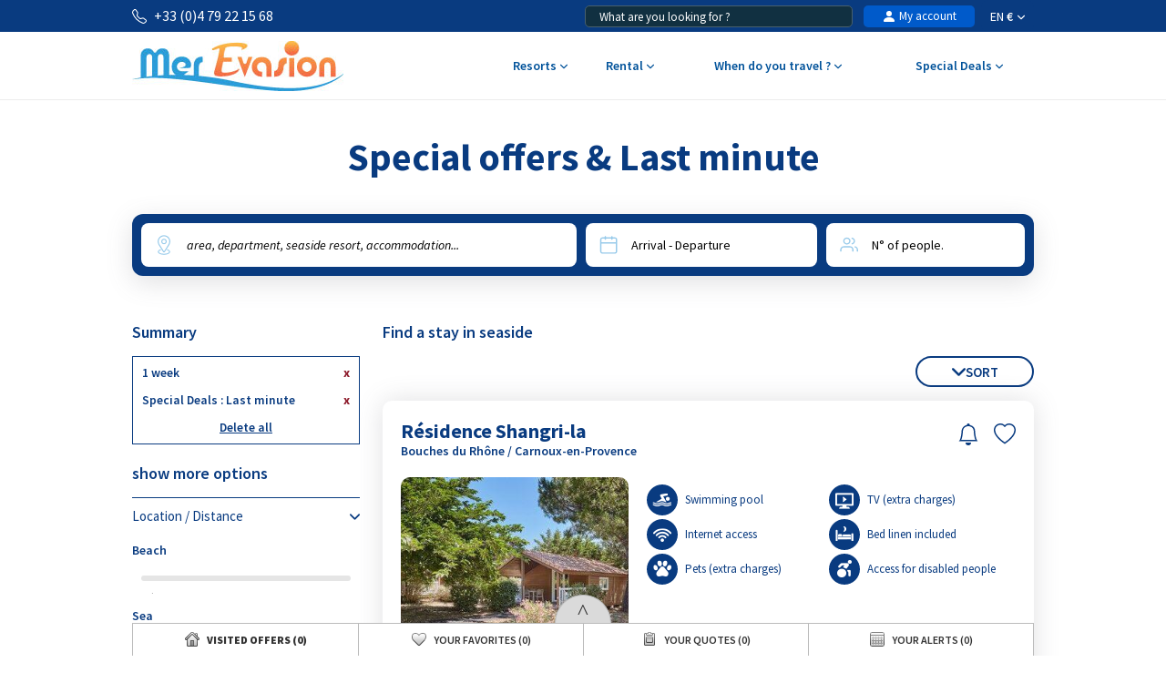

--- FILE ---
content_type: text/html; charset=UTF-8
request_url: https://www.mer-evasion.com/en/sea-last-minute.php
body_size: 38069
content:
<!DOCTYPE html>
<html lang="en">
    <head>
        <title>Special offers & Last minute</title>
        <meta name="description" content="Special offers &amp; Last minute"/>
        <meta name="keywords" content="special offers last minute,special offers,last minute"/>
        <meta name="owner" content="mer-evasion.com : "/>
        <meta name="Author" content="Mer-Evasion"/>
        <meta name="robots" content="index, follow"/>
                <meta name="Identifier-url" content="https://www.mer-evasion.com"/>
        <meta name="Rating" content="General"/>
        <meta name="viewport" content="width=device-width, initial-scale=1" />
        <meta http-equiv="Content-Type" content="text/html; charset=utf-8"/>
                                <link rel="canonical" href="https://www.mer-evasion.com/en/sea-last-minute.php"/>
                    <link rel="alternate" hreflang="fr" href="https://www.mer-evasion.com/fr/derniere-minute-mer.php"/>
                    <link rel="alternate" hreflang="en" href="https://www.mer-evasion.com/en/sea-last-minute.php"/>
                    <link rel="alternate" hreflang="es" href="https://www.mer-evasion.com/es/ultimo-momento-mar.php"/>
                        <link rel="apple-touch-icon" sizes="180x180" href="/images/me/favicon/apple-touch-icon.png">
        <link rel="icon" type="image/png" sizes="48x48" href="/images/me/favicon/favicon-48x48.png">
        <link rel="icon" type="image/png" sizes="32x32" href="/images/me/favicon/favicon-32x32.png">
        <link rel="icon" type="image/png" sizes="16x16" href="/images/me/favicon/favicon-16x16.png">
        <link rel="manifest" href="/images/me/favicon/site.webmanifest">
        <link rel="mask-icon" href="/images/me/favicon/safari-pinned-tab.svg" color="#00529a">
        <link rel="shortcut icon" href="/images/me/favicon/favicon.ico">
        <meta name="msapplication-TileColor" content="#ffffff">
        <meta name="msapplication-config" content="/images/me/favicon/browserconfig.xml">
        <meta name="theme-color" content="#ffffff">
                            <link rel="preconnect" href="https://fonts.gstatic.com" crossorigin>
            <link rel="stylesheet" href="/css/normal26.css"/>
                                    </head>
    <body class="defaut">

                
        <script type="text/javascript">window.dataLayer = window.dataLayer || [];window.dataLayer.push({
    "id_produits": [
        "10589",
        "21946",
        "19611",
        "27631",
        "19599",
        "32383",
        "19617",
        "19565",
        "20580",
        "20484"
    ],
    "event": "datalayer_ready",
    "page_id": "DERNIERE_MINUTE",
    "page_type": "LANDING_TEHMATIQUE",
    "langue": "en",
    "isMobile": "false",
    "isTablet": "false",
    "cookie_partner": ""
});</script><noscript><iframe src="//www.googletagmanager.com/ns.html?id=GTM-KVMLX7" height="0" width="0" style="display:none;visibility:hidden"></iframe></noscript><script>(function(w,d,s,l,i){w[l]=w[l]||[];w[l].push({'gtm.start':new Date().getTime(),event:'gtm.js'});var f=d.getElementsByTagName(s)[0],j=d.createElement(s),dl=l!='dataLayer'?'&l='+l:'';j.async=true;j.src='//www.googletagmanager.com/gtm.js?id='+i+dl;f.parentNode.insertBefore(j,f);})(window,document,'script','dataLayer','GTM-KVMLX7');</script><script type="text/javascript">var conteneurs_googletagmanager = window['conteneurs_googletagmanager'] || [];
conteneurs_googletagmanager['Mer-Evasion'] = 'GTM-KVMLX7';
</script>
                
        
    <svg xmlns="http://www.w3.org/2000/svg" id="symbols" aria-hidden="true">
        <defs>
                                                                                                                                                                                                                                                                                                                                                                <symbol id="svg-icon-header-back" viewBox="0 0 16 16">
                    <path fill-rule="evenodd" d="M8.354 1.646a.5.5 0 0 1 0 .708L2.707 8l5.647 5.646a.5.5 0 0 1-.708.708l-6-6a.5.5 0 0 1 0-.708l6-6a.5.5 0 0 1 .708 0"/>
                    <path fill-rule="evenodd" d="M12.354 1.646a.5.5 0 0 1 0 .708L6.707 8l5.647 5.646a.5.5 0 0 1-.708.708l-6-6a.5.5 0 0 1 0-.708l6-6a.5.5 0 0 1 .708 0"/>
                </symbol>
                                                    <symbol id="svg-icon-header-search" viewBox="0 0 16 16">
                    <path d="M11.742 10.344a6.5 6.5 0 1 0-1.397 1.398h-.001q.044.06.098.115l3.85 3.85a1 1 0 0 0 1.415-1.414l-3.85-3.85a1 1 0 0 0-.115-.1zM12 6.5a5.5 5.5 0 1 1-11 0 5.5 5.5 0 0 1 11 0"/>
                </symbol>
                                                    <symbol id="svg-icon-header-phone" viewBox="0 0 16 16">
                    <path d="M3.654 1.328a.678.678 0 0 0-1.015-.063L1.605 2.3c-.483.484-.661 1.169-.45 1.77a17.6 17.6 0 0 0 4.168 6.608 17.6 17.6 0 0 0 6.608 4.168c.601.211 1.286.033 1.77-.45l1.034-1.034a.678.678 0 0 0-.063-1.015l-2.307-1.794a.68.68 0 0 0-.58-.122l-2.19.547a1.75 1.75 0 0 1-1.657-.459L5.482 8.062a1.75 1.75 0 0 1-.46-1.657l.548-2.19a.68.68 0 0 0-.122-.58zM1.884.511a1.745 1.745 0 0 1 2.612.163L6.29 2.98c.329.423.445.974.315 1.494l-.547 2.19a.68.68 0 0 0 .178.643l2.457 2.457a.68.68 0 0 0 .644.178l2.189-.547a1.75 1.75 0 0 1 1.494.315l2.306 1.794c.829.645.905 1.87.163 2.611l-1.034 1.034c-.74.74-1.846 1.065-2.877.702a18.6 18.6 0 0 1-7.01-4.42 18.6 18.6 0 0 1-4.42-7.009c-.362-1.03-.037-2.137.703-2.877z"/>
                </symbol>
                                                    <symbol id="svg-icon-header-menu" viewBox="0 0 16 16">
                    <path fill-rule="evenodd" d="M2.5 12a.5.5 0 0 1 .5-.5h10a.5.5 0 0 1 0 1H3a.5.5 0 0 1-.5-.5m0-4a.5.5 0 0 1 .5-.5h10a.5.5 0 0 1 0 1H3a.5.5 0 0 1-.5-.5m0-4a.5.5 0 0 1 .5-.5h10a.5.5 0 0 1 0 1H3a.5.5 0 0 1-.5-.5"/>
                </symbol>
                                                    <symbol id="svg-icon-customer" viewBox="0 0 16 16">
                    <path fill-rule="evenodd" clip-rule="evenodd" d="M3 14s-1 0-1-1 1-4 6-4 6 3 6 4-1 1-1 1zm5-6a3 3 0 1 0 0-6 3 3 0 0 0 0 6"/>
                </symbol>
                                                    <symbol id="svg-icon-customer-connected" viewBox="0 0 16 16">
                    <path fill-rule="evenodd" clip-rule="evenodd" d="M11 5a3 3 0 1 1-6 0 3 3 0 0 1 6 0m-9 8c0 1 1 1 1 1h5v-1a2 2 0 0 1 .01-.2 4.49 4.49 0 0 1 1.534-3.693Q8.844 9.002 8 9c-5 0-6 3-6 4m7 0a1 1 0 0 1 1-1v-1a2 2 0 1 1 4 0v1a1 1 0 0 1 1 1v2a1 1 0 0 1-1 1h-4a1 1 0 0 1-1-1zm3-3a1 1 0 0 0-1 1v1h2v-1a1 1 0 0 0-1-1"/>
                </symbol>
                                                                            <symbol id="svg-icon-chevron-down" viewBox="0 0 512 298.04">
                    <path fill-rule="evenodd" clip-rule="evenodd" d="M12.08 70.78c-16.17-16.24-16.09-42.54.15-58.7 16.25-16.17 42.54-16.09 58.71.15L256 197.76 441.06 12.23c16.17-16.24 42.46-16.32 58.71-.15 16.24 16.16 16.32 42.46.15 58.7L285.27 285.96c-16.24 16.17-42.54 16.09-58.7-.15L12.08 70.78z"/>
                </symbol>
                                                    <symbol id="svg-icon-heart" viewBox="0 0 16 16">
                    <path d="m8 2.748-.717-.737C5.6.281 2.514.878 1.4 3.053c-.523 1.023-.641 2.5.314 4.385.92 1.815 2.834 3.989 6.286 6.357 3.452-2.368 5.365-4.542 6.286-6.357.955-1.886.838-3.362.314-4.385C13.486.878 10.4.28 8.717 2.01zM8 15C-7.333 4.868 3.279-3.04 7.824 1.143q.09.083.176.171a3 3 0 0 1 .176-.17C12.72-3.042 23.333 4.867 8 15"/>
                </symbol>
                                                    <symbol id="svg-icon-bell" viewBox="0 0 16 16">
                    <path d="M8 16a2 2 0 0 0 2-2H6a2 2 0 0 0 2 2M8 1.918l-.797.161A4 4 0 0 0 4 6c0 .628-.134 2.197-.459 3.742-.16.767-.376 1.566-.663 2.258h10.244c-.287-.692-.502-1.49-.663-2.258C12.134 8.197 12 6.628 12 6a4 4 0 0 0-3.203-3.92zM14.22 12c.223.447.481.801.78 1H1c.299-.199.557-.553.78-1C2.68 10.2 3 6.88 3 6c0-2.42 1.72-4.44 4.005-4.901a1 1 0 1 1 1.99 0A5 5 0 0 1 13 6c0 .88.32 4.2 1.22 6"/>
                </symbol>
                                                    <symbol id="svg-icon-filter" viewBox="0 0 64 64" stroke-width="4">
                    <line x1="50.69" y1="32" x2="56.32" y2="32"/>
                    <line x1="7.68" y1="32" x2="38.69" y2="32"/>
                    <line x1="26.54" y1="15.97" x2="56.32" y2="15.97"/>
                    <line x1="7.68" y1="15.97" x2="14.56" y2="15.97"/>
                    <line x1="35" y1="48.03" x2="56.32" y2="48.03"/>
                    <line x1="7.68" y1="48.03" x2="23" y2="48.03"/>
                    <circle cx="20.55" cy="15.66" r="6"/>
                    <circle cx="44.69" cy="32" r="6"/>
                    <circle cx="29" cy="48.03" r="6"/>
                </symbol>
                                                    <symbol id="svg-icon-massif" viewBox="0 0 28 24">
                    <path d="M26.7334 20.9294L24.1036 18.2336L22.7232 19.1728C22.4852 19.3375 22.1758 19.3009 21.9735 19.0997L18.8261 15.8732L16.2737 18.4897C16.0416 18.7276 15.6668 18.7276 15.4348 18.4897L7.50373 10.3595L1.37548 16.0684L0.572266 15.1657L7.117 9.06651C7.35499 8.84694 7.71198 8.85304 7.93807 9.08481L15.8453 17.1906L18.3977 14.5741C18.6298 14.3362 19.0046 14.3362 19.2367 14.5741L22.4614 17.8798L23.8418 16.9405C24.0798 16.7759 24.3951 16.8125 24.5914 17.0137L27.5663 20.0633L26.7274 20.9233L26.7334 20.9294Z"/>
                    <path d="M14.3995 14.4521L13.5249 13.6287L21.9557 4.22375C22.0628 4.10177 22.2175 4.02858 22.3841 4.02858C22.5388 4.01638 22.7054 4.08957 22.8184 4.20545L27.5782 9.08479L26.7393 9.94478L22.4198 5.51677L14.4114 14.4521H14.3995Z"/>
                    <path d="M9.72295 8.73105L8.88403 7.87107L16.0237 0.545955C16.2558 0.308087 16.6306 0.308087 16.8627 0.545955L20.4325 4.20546L19.5936 5.06545L16.4462 1.83898L9.7289 8.72495L9.72295 8.73105Z"/>
                    <path d="M5.73081 17.4468C5.57611 17.4468 5.42737 17.3858 5.30837 17.2699L2.3335 14.2203L3.17241 13.3603L5.78436 16.0379L7.75373 14.5253C7.95602 14.3728 8.22971 14.3606 8.43795 14.507L9.87184 15.4889L11.9126 13.9153L12.6266 14.8912L10.2467 16.721C10.0444 16.8734 9.77069 16.8856 9.56245 16.7393L8.12856 15.7573L6.08779 17.3309C5.9807 17.4102 5.85575 17.4529 5.73081 17.4529V17.4468Z"/>
                    <path d="M16.4402 6.46826C16.3331 6.46826 16.226 6.43777 16.1367 6.38287L13.1619 4.55312L13.7747 3.51016L16.4045 5.12644L18.4631 3.54066L19.1771 4.51653L16.7972 6.34628C16.6901 6.42557 16.5651 6.46826 16.4402 6.46826Z"/>
                    <path d="M20.6051 10.7377C20.492 10.7377 20.373 10.7011 20.2778 10.634L18.4929 9.41415L19.1533 8.40169L20.611 9.39586L22.0687 8.40169C22.2234 8.298 22.4138 8.27361 22.5864 8.3285L23.9726 8.80423L25.0258 7.43802L25.9599 8.19432L24.645 9.89599C24.4903 10.0973 24.2285 10.1765 23.9905 10.0973L22.4793 9.57883L20.9383 10.634C20.8371 10.7011 20.7241 10.7377 20.611 10.7377H20.6051Z"/>
                    <path d="M15.4245 17.625L10.6663 22.5027L11.5077 23.3653L16.2659 18.4876L15.4245 17.625Z"/>
                </symbol>
                                                                            <symbol id="svg-icon-destination" viewBox="0 0 1024 1024">
                    <path d="M513.2 56.6c-164 0-296.9 131-296.9 292.6 0 50.2 12.8 97.4 35.4 138.6 37.7 69 166.6 266.1 228.3 359.6 29.8 27.9 59 6.4 66.5 0 61.3-93.3 189.3-289.6 227.3-357.6 23.3-41.7 36.5-89.7 36.5-140.6-0.2-161.6-133.1-292.6-297.1-292.6z m214.2 413.6c-36.1 61-163.5 264.3-202.7 326.8-8.2 2.9-15.9 2.5-23 0-38.9-62.3-165.5-264.9-201.8-325.2-21.7-36.1-34.2-78.2-34.2-123.1 0-134 110.8-242.7 247.4-242.7s247.4 108.6 247.4 242.7c0.1 44.3-12 85.8-33.1 121.5z"/>
                    <path d="M513.2 477.7c-70.8 0-128.4-57.6-128.4-128.4s57.6-128.4 128.4-128.4 128.4 57.6 128.4 128.4S584 477.7 513.2 477.7z m0-208.7c-44.3 0-80.3 36-80.3 80.3s36 80.3 80.3 80.3 80.3-36 80.3-80.3-36-80.3-80.3-80.3zM511.9 969.6c-163.4 0-286.6-59.6-286.6-138.7 0-46.1 42.4-87.2 116.4-112.7 11.5-4 24.1 2.1 28 13.6 4 11.5-2.1 24.1-13.6 28-53.5 18.5-86.7 45.7-86.7 71.1 0 44.7 99.6 94.6 242.5 94.6s242.5-49.9 242.5-94.6c0-25.4-33.3-52.6-86.8-71.1-11.5-4-17.6-16.5-13.6-28 4-11.5 16.5-17.6 28-13.6 74 25.5 116.5 66.7 116.5 112.8 0 78.9-123.2 138.6-286.6 138.6z"/>
                </symbol>
                                                                                                    <symbol id="svg-icon-calendrier" viewBox="0 0 25 25">
                    <path fill-rule="evenodd" clip-rule="evenodd" d="M8.90411 2.2941C9.31431 2.2941 9.64654 2.6188 9.64654 3.0195V3.73338H15.6568V3.0195C15.6568 2.6188 15.989 2.2941 16.4004 2.2941C16.8094 2.2941 17.1428 2.6188 17.1428 3.0195V3.73338H19.7431C21.2124 3.73338 22.4034 4.89517 22.4034 6.32755V19.8499C22.4034 21.2823 21.2124 22.4441 19.7431 22.4441H5.57337C4.10409 22.4441 2.91309 21.2823 2.91309 19.8499V6.32755C2.91309 4.89633 4.10409 3.73338 5.57337 3.73338H8.16048V3.0195C8.16048 2.6188 8.49272 2.2941 8.90411 2.2941ZM8.16048 5.18303H5.57337C4.92569 5.18303 4.39795 5.69542 4.39795 6.32755V9.49053H20.9173V6.32755C20.9196 6.02634 20.7972 5.7366 20.577 5.52199C20.3568 5.30738 20.0569 5.18547 19.7431 5.18303H17.144L17.1572 5.89231C17.1572 6.29301 16.825 6.61771 16.4136 6.61771C16.3152 6.61696 16.2179 6.59759 16.1273 6.56071C16.0368 6.52384 15.9546 6.47017 15.8857 6.4028C15.8167 6.33542 15.7623 6.25566 15.7255 6.16806C15.6887 6.08047 15.6702 5.98676 15.6712 5.89231L15.658 5.18303H9.64654L9.65974 5.89231C9.65974 6.29301 9.3275 6.61771 8.91611 6.61771C8.81772 6.61696 8.72045 6.59759 8.62987 6.56071C8.53929 6.52384 8.45717 6.47017 8.38821 6.4028C8.31925 6.33542 8.26481 6.25566 8.228 6.16806C8.19118 6.08047 8.17273 5.98676 8.17368 5.89231L8.16048 5.18303ZM20.9173 10.9298H4.39915V19.8499C4.39915 20.4821 4.92449 20.9944 5.57337 20.9944H19.7431C20.3908 20.9944 20.9185 20.4821 20.9185 19.8499L20.9173 10.9298Z"/>
                </symbol>
                                                    <symbol id="svg-icon-personnes" viewBox="0 0 25 23">
                    <path fill-rule="evenodd" clip-rule="evenodd" d="M10.055 4.37685C9.69644 4.37685 9.34143 4.44444 9.01021 4.57577C8.67898 4.7071 8.37802 4.89959 8.12451 5.14225C7.871 5.38491 7.6699 5.673 7.5327 5.99005C7.3955 6.3071 7.32489 6.64692 7.32489 6.99009C7.32489 7.33327 7.3955 7.67309 7.5327 7.99014C7.6699 8.30719 7.871 8.59528 8.12451 8.83794C8.37802 9.0806 8.67898 9.27309 9.01021 9.40442C9.34143 9.53575 9.69644 9.60334 10.055 9.60334C10.779 9.60334 11.4734 9.32802 11.9854 8.83794C12.4974 8.34786 12.785 7.68317 12.785 6.99009C12.785 6.29702 12.4974 5.63233 11.9854 5.14225C11.4734 4.65217 10.779 4.37685 10.055 4.37685ZM5.9006 6.9887C5.9006 6.46649 6.00805 5.94939 6.21683 5.46693C6.4256 4.98447 6.73161 4.54609 7.11738 4.17683C7.50315 3.80757 7.96112 3.51466 8.46515 3.31482C8.96918 3.11497 9.5094 3.01212 10.055 3.01212C10.6005 3.01212 11.1407 3.11497 11.6448 3.31482C12.1488 3.51466 12.6068 3.80757 12.9925 4.17683C13.3783 4.54609 13.6843 4.98447 13.8931 5.46693C14.1019 5.94939 14.2093 6.46649 14.2093 6.9887C14.2093 8.04336 13.7716 9.05482 12.9925 9.80057C12.2134 10.5463 11.1568 10.9653 10.055 10.9653C8.95315 10.9653 7.89647 10.5463 7.11738 9.80057C6.33829 9.05482 5.9006 8.04336 5.9006 6.9887ZM15.3886 3.6315C15.4118 3.54471 15.4527 3.46316 15.5089 3.39149C15.565 3.31983 15.6354 3.25945 15.7159 3.21383C15.7965 3.1682 15.8856 3.13821 15.9783 3.12557C16.071 3.11293 16.1653 3.11789 16.256 3.14017C17.15 3.35891 17.9424 3.85631 18.5084 4.55392C19.0743 5.25153 19.3815 6.10964 19.3815 6.99288C19.3815 7.87612 19.0743 8.73423 18.5084 9.43183C17.9424 10.1294 17.15 10.6268 16.256 10.8456C16.075 10.8848 15.8852 10.8549 15.727 10.7623C15.5687 10.6697 15.4544 10.5216 15.4083 10.3496C15.3623 10.1776 15.3882 9.99513 15.4805 9.84109C15.5728 9.68705 15.7243 9.57354 15.9026 9.5247C16.4901 9.38094 17.0108 9.05406 17.3827 8.59563C17.7546 8.13719 17.9565 7.5733 17.9565 6.99288C17.9565 6.41246 17.7546 5.84856 17.3827 5.39013C17.0108 4.93169 16.4901 4.60482 15.9026 4.46106C15.7197 4.41614 15.5628 4.30353 15.4666 4.14798C15.3703 3.99243 15.3418 3.80666 15.3886 3.6315ZM3.67582 14.0629C4.4548 13.3171 5.51136 12.8981 6.6131 12.8979H13.4983C14.6 12.8981 15.6566 13.3171 16.4356 14.0628C17.2147 14.8085 17.6524 15.8199 17.6526 16.8745V18.5225C17.6526 18.7034 17.5776 18.8768 17.4439 19.0047C17.3103 19.1326 17.1291 19.2045 16.9401 19.2045C16.7512 19.2045 16.5699 19.1326 16.4363 19.0047C16.3027 18.8768 16.2276 18.7034 16.2276 18.5225V16.8745C16.2276 16.1815 15.9401 15.517 15.4283 15.0269C14.9164 14.5368 14.2222 14.2614 13.4983 14.2612H6.6131C5.88904 14.2612 5.19464 14.5366 4.68265 15.0266C4.17066 15.5167 3.88303 16.1814 3.88303 16.8745V18.5225C3.87712 18.6995 3.7995 18.8674 3.66659 18.9906C3.53369 19.1138 3.35591 19.1827 3.17089 19.1827C2.98586 19.1827 2.80809 19.1138 2.67518 18.9906C2.54227 18.8674 2.46465 18.6995 2.45874 18.5225V16.8745C2.45874 15.8201 2.89642 14.8083 3.67582 14.0629ZM18.8326 13.5166C18.8799 13.3416 18.9978 13.1917 19.1604 13.0998C19.323 13.0079 19.5171 12.9816 19.7 13.0267C20.5914 13.2469 21.3811 13.7443 21.9452 14.4408C22.5092 15.1372 22.8155 15.9933 22.8161 16.8745V18.5225C22.8161 18.7034 22.7411 18.8768 22.6075 19.0047C22.4738 19.1326 22.2926 19.2045 22.1036 19.2045C21.9147 19.2045 21.7334 19.1326 21.5998 19.0047C21.4662 18.8768 21.3911 18.7034 21.3911 18.5225V16.8752C21.3907 16.2962 21.1894 15.7337 20.8188 15.2761C20.4483 14.8185 19.9294 14.4916 19.3438 14.3468C19.161 14.3015 19.0046 14.1886 18.9088 14.0329C18.8129 13.8773 18.7856 13.6916 18.8326 13.5166Z"/>
                </symbol>
                                                    <symbol id="svg-icon-loupe" viewBox="0 0 21 21">
                    <path stroke-width="0.0195312" d="M9.01409 3.70243C6.25267 3.70243 4.01409 5.941 4.01409 8.70243C4.01409 11.4639 6.25267 13.7024 9.01409 13.7024C11.7755 13.7024 14.0141 11.4639 14.0141 8.70243C14.0141 5.941 11.7755 3.70243 9.01409 3.70243ZM2.34741 8.70243C2.34741 5.02053 5.33218 2.03577 9.01407 2.03577C12.696 2.03577 15.6807 5.02053 15.6807 8.70243C15.6807 10.243 15.1582 11.6616 14.2807 12.7904L18.77 17.2798C19.0954 17.6053 19.0954 18.1329 18.77 18.4583C18.4446 18.7838 17.9169 18.7838 17.5915 18.4583L13.1021 13.969C11.9733 14.8465 10.5547 15.3691 9.01407 15.3691C5.33218 15.3691 2.34741 12.3843 2.34741 8.70243Z"/>
                </symbol>
                                                                            <symbol id="svg-icon-avis" viewBox="0 0 31 31">
                    <path stroke-width="2" stroke-linecap="round" stroke-linejoin="round" d="M28.568 20.9253C29.3469 19.1781 29.7794 17.2451 29.7794 15.2119C29.7794 7.40064 23.3945 1.06836 15.5184 1.06836C7.64222 1.06836 1.25732 7.40064 1.25732 15.2119C1.25732 23.0232 7.64222 29.3555 15.5184 29.3555C18.0542 29.3555 20.4354 28.6991 22.4987 27.5483L29.7821 29.3541L28.568 20.9253Z"/>
                </symbol>
                                                                                                                            <symbol id="svg-icon-gift" viewBox="0 0 16 16">
                    <path d="M3 2.5a2.5 2.5 0 0 1 5 0 2.5 2.5 0 0 1 5 0v.006c0 .07 0 .27-.038.494H15a1 1 0 0 1 1 1v2a1 1 0 0 1-1 1v7.5a1.5 1.5 0 0 1-1.5 1.5h-11A1.5 1.5 0 0 1 1 14.5V7a1 1 0 0 1-1-1V4a1 1 0 0 1 1-1h2.038A3 3 0 0 1 3 2.506zm1.068.5H7v-.5a1.5 1.5 0 1 0-3 0c0 .085.002.274.045.43zM9 3h2.932l.023-.07c.043-.156.045-.345.045-.43a1.5 1.5 0 0 0-3 0zM1 4v2h6V4zm8 0v2h6V4zm5 3H9v8h4.5a.5.5 0 0 0 .5-.5zm-7 8V7H2v7.5a.5.5 0 0 0 .5.5z"/>
                </symbol>
                    </defs>
    </svg>
        
        
<header id="header">

        <div id="header_bandeau">
        <div class="conteneur_site">
            <div id="header_telephone"><svg aria-hidden="true" class="svg-symbol svg-icon-header-phone"><use href="#svg-icon-header-phone"></use></svg> +33 (0)4 79 22 15 68</div>
            <div id="header_liens">
                                                <div id="header_langues">
                                                                        <div class="langue"><span class="a" onclick="changerDevise(1,'https://www.mer-evasion.com/en/','https://www.mer-evasion.com/en/sea-last-minute.php');" title="French sea guide">EN <span class="devise">&euro;</span> <svg aria-hidden="true" class="svg-symbol svg-icon-chevron-down"><use href="#svg-icon-chevron-down"></use></svg></span></div>
                                                                <div class="conteneur">
                                                                                                                        <div class="langue"><span class="a" onclick="changerDevise(1,'https://www.mer-evasion.com/fr/','https://www.mer-evasion.com/fr/derniere-minute-mer.php');" title="Guide des vacances à la mer">FR</span></div>
                                                                                                                                                    <div class="langue"><span class="a" onclick="changerDevise(1,'https://www.mer-evasion.com/en/','https://www.mer-evasion.com/en/sea-last-minute.php');" title="French sea guide">EN <span class="devise">&euro;</span></span></div>
                                    <div class="langue"><span class="a" onclick="changerDevise(2,'https://www.mer-evasion.com/en/','https://www.mer-evasion.com/en/sea-last-minute.php');" title="French sea guide">EN <span class="devise">&pound;</span></span></div>
                                                                                                                                                    <div class="langue"><span class="a" onclick="changerDevise(1,'https://www.mer-evasion.com/es/','https://www.mer-evasion.com/es/ultimo-momento-mar.php');" title="Estaciones mar francesas">ES</span></div>
                                                                                                        </div>
                </div>
                                <div id="header_client">
                                            <span class="encryptedlink encryptedlink68747470733a2f2f7777772e6d65722d65766173696f6e2e636f6d2f656e2f636f6d7074652f"><svg aria-hidden="true" class="svg-symbol svg-icon-customer"><use href="#svg-icon-customer"></use></svg> My account</span>
                                    </div>
                                                                        <div id="header_recherche">
                        <input type="text" id="input-recherche-rapide-bandeau" class="input-recherche-rapide" data-output="#output-recherche-rapide-bandeau" title="Type a residence, chalet or ski resort name..." placeholder="What are you looking for ?" value=""/>
                        <div id="output-recherche-rapide-bandeau" class="output-recherche-rapide"></div>
                    </div>
                            </div>
        </div>
    </div>

    <div id="header_navigation" class="conteneur_site">

                <div id="header_logo">
            <a href="https://www.mer-evasion.com/en/">
                                                    <img class="sprite-logo" src="/images/spacer.gif" alt="Sea holidays with Mer-Evasion" title="Sea holidays with Mer-Evasion" />
                            </a>
        </div>

                <div id="bouton_retour" onclick="ToggleConteneur('page');">
            <svg aria-hidden="true" class="svg-symbol svg-icon-header-back"><use href="#svg-icon-header-back"></use></svg>
        </div>

                <div id="header_boutons">
                                                        <div id="bouton_accordeon_recherche_rapide" class="groupe_accordeon_boutons bouton-mobile ferme">
                    <svg aria-hidden="true" class="svg-symbol svg-icon-header-search"><use href="#svg-icon-header-search"></use></svg>
                </div>
                                                <div id="bouton_accordeon_telephone" class="groupe_accordeon_boutons bouton-mobile ferme">
                <svg aria-hidden="true" class="svg-symbol svg-icon-header-phone"><use href="#svg-icon-header-phone"></use></svg>
            </div>
                        <div id="bouton-menu" class="bouton-mobile" onclick="ToggleConteneur('menu');">
                <svg aria-hidden="true" class="svg-symbol svg-icon-header-menu"><use href="#svg-icon-header-menu"></use></svg>
            </div>
        </div>

                <div id="element_accordeon_telephone">
            <div class="conteneur-numero">Details & Booking<br>
                <a class="numero" href="tel:+33479221568">+33 (0)4 79 22 15 68</a>
            </div>
            <p>Mon-Tue-Wed-Thu-Fri: 9am-12:30pm - 1:30pm-6pm<br>Saturday: 9am-12:30pm - 1:30pm-6pm</p>
            <a class="bouton-fermer" href="#" onclick="FermerAccordeon('bouton_accordeon_telephone','element_accordeon_telephone');return false;">Close</a>
            <a class="bouton-appeler" href="tel:+33479221568">Call</a>
        </div>

                                        <div id="element_accordeon_recherche_rapide">
                <div class="conteneur-input">
                    <img class="sprite-moteur-picto-destination" src="/images/spacer.gif" alt="" />
                    <div id="reset-recherche-rapide-menu" class="reset-recherche-rapide">x</div>
                    <input type="text" id="input-recherche-rapide-menu" class="input-recherche-rapide" data-output="#output-recherche-rapide-menu" data-reset="#reset-recherche-rapide-menu" placeholder="What are you looking for ?" value="" />
                </div>
                <div id="output-recherche-rapide-menu" class="output-recherche-rapide"></div>
            </div>
        
                <nav id="header_menu">
            <div class="onglet mobile-only">
                <span id="bouton_accordeon_header_menu_langue" class="label ferme">Select your language <img class="fleche sprite-picto-moteur-fleche" src="/images/spacer.gif" alt=""></span>
                <div id="element_accordeon_header_menu_langue" class="onglet_contenu">
                    <div class="colonne">
                        <div class="select-langue">English (&euro;)<img src="/images/spacer.gif" class="sprite-drapeau-en" alt="FR"/>
                            <select name="langue" onchange="javascript:eval(this.value);return false;">
                                                                                                            <option  value="changerDevise(1,'https://www.mer-evasion.com/fr/','https://www.mer-evasion.com/fr/derniere-minute-mer.php');">Français </option>
                                                                                                                                                <option selected value="changerDevise(1,'https://www.mer-evasion.com/en/','https://www.mer-evasion.com/en/sea-last-minute.php');">English (&euro;)</option>
                                        <option  value="changerDevise(2,'https://www.mer-evasion.com/en/','https://www.mer-evasion.com/en/sea-last-minute.php');">English (&pound;)</option>
                                                                                                                                                <option  value="changerDevise(1,'https://www.mer-evasion.com/es/','https://www.mer-evasion.com/es/ultimo-momento-mar.php');">Español </option>
                                                                                                </select>
                        </div>
                    </div>
                </div>
            </div>
            <div class="onglet mobile-only">
                <span id="bouton_accordeon_header_menu_client" class="label ferme">My account <img class="fleche sprite-picto-moteur-fleche" src="/images/spacer.gif" alt=""></span>
                <div id="element_accordeon_header_menu_client" class="onglet_contenu">
                    <div class="colonne">
                        <ul>
                                                            <li>
                                    <span class="a encryptedlink encryptedlink68747470733a2f2f7777772e6d65722d65766173696f6e2e636f6d2f656e2f636f6d7074652f">Sign in</span>
                                </li>
                                                        <li>
                                <span class="a encryptedlink encryptedlink68747470733a2f2f7777772e6d65722d65766173696f6e2e636f6d2f656e2f6661766f7269732e706870">Favorites</span>
                            </li>
                            <li>
                                <span class="a encryptedlink encryptedlink68747470733a2f2f7777772e6d65722d65766173696f6e2e636f6d2f656e2f64657669732e706870">Quote</span>
                            </li>
                                                    </ul>
                    </div>
                </div>
            </div>
            <div class="onglet">
                                    <span class="label">Resorts <svg aria-hidden="true" class="svg-symbol svg-icon-chevron-down"><use href="#svg-icon-chevron-down"></use></svg></span>
                                <div class="onglet_contenu">
                    <div class="conteneur_site">
                                                                                                                                <div class="colonne colonne_marge">
                                <div class="titre">Accommodation - Resorts-seaside</div>
                                <ul>
                                                                            <li><a href="https://www.mer-evasion.com/en/rental-plescop.html">Plescop</a></li>
                                                                            <li><a href="https://www.mer-evasion.com/en/rental-sainte-maxime.html">Sainte-Maxime</a></li>
                                                                            <li><a href="https://www.mer-evasion.com/en/rental-port-la-nouvelle.html">Port-la-Nouvelle</a></li>
                                                                            <li><a href="https://www.mer-evasion.com/en/rental-crozon-morgat.html">Crozon-Morgat</a></li>
                                                                            <li><a href="https://www.mer-evasion.com/en/rental-six-fours-les-plages.html">Six-Fours-les-Plages</a></li>
                                                                            <li><a href="https://www.mer-evasion.com/en/rental-pentrez-plage.html">Pentrez Plage</a></li>
                                                                    </ul>
                            </div>
                            <div class="colonne">
                                <div class="titre"></div>
                                <ul>
                                                                            <li><a href="https://www.mer-evasion.com/en/rental-audierne-plouhinec.html">Audierne Plouhinec</a></li>
                                                                            <li><a href="https://www.mer-evasion.com/en/rental-etretat.html">Etretat</a></li>
                                                                            <li><a href="https://www.mer-evasion.com/en/rental-carantec.html">Carantec</a></li>
                                                                            <li><a href="https://www.mer-evasion.com/en/rental-saint-cyprien.html">Saint-Cyprien</a></li>
                                                                            <li><a href="https://www.mer-evasion.com/en/family-sea-holidays.php">Family friendly resorts</a></li>
                                                                    </ul>
                            </div>
                                            </div>
                </div>
            </div>
            <div class="onglet">
                <span class="label">Rental <svg aria-hidden="true" class="svg-symbol svg-icon-chevron-down"><use href="#svg-icon-chevron-down"></use></svg></span>
                <div class="onglet_contenu">
                    <div class="conteneur_site">
                        <div class="colonne colonne_marge">
                            <div class="titre">Select your accommodation</div>
                            <ul>
                                <li>
                                    <a href="https://www.mer-evasion.com/en/sea-house.php">House</a>
                                </li>
                                <li>
                                    <a href="https://www.mer-evasion.com/en/luxury-sea-holidays.php">Prestige &amp; Premium</a>
                                </li>
                                <li>
                                    <a href="https://www.mer-evasion.com/en/apartment-rental-in-seaside.html">Apartments</a>
                                </li>
                                                                                                <li>
                                    <a href="https://www.mer-evasion.com/en/sea-hotel.php">Hotel</a>
                                </li>
                                                                                                    <li>
                                        <a href="https://www.mer-evasion.com/en/seaside.php">Seaside holidays</a>
                                    </li>
                                                            </ul>
                        </div>
                                                    <div class="colonne">
                                <div class="titre"></div>
                                <ul>
                                    <li>
                                        <a href="https://www.mer-evasion.com/en/reservation/sea-rental-studio.php">Sea rental studio</a>
                                    </li>
                                    <li>
                                        <a href="https://www.mer-evasion.com/en/reservation/rental-from-2-to-6-people-in-seaside.php">Your rental from 2 to 6 people</a>
                                    </li>
                                    <li>
                                        <a href="https://www.mer-evasion.com/en/reservation/large-apartments-in-seaside.php">Large apartments</a>
                                    </li>
                                    <li>
                                        <a href="https://www.mer-evasion.com/en/reservation/sea-rental-swimmingpool.php">Residence with swimming pool</a>
                                    </li>
                                    <li>
                                        <a href="https://www.mer-evasion.com/en/reservation/residencia-in-seaside.php">Residence</a>
                                    </li>
                                    <li>
                                        <a href="https://www.mer-evasion.com/en/reservation/holiday-village-in-seaside.php">Holiday village</a>
                                    </li>
                                </ul>
                            </div>
                                            </div>
                </div>
            </div>
                        <div class="onglet">
                <span class="label">When do you travel ? <svg aria-hidden="true" class="svg-symbol svg-icon-chevron-down"><use href="#svg-icon-chevron-down"></use></svg></span>
                <div class="onglet_contenu">
                    <div class="conteneur_site">
                        <div class="colonne colonne_marge">
                            <div class="titre">Summer 2026</div>
                            <ul>
                                <li><a href="https://www.mer-evasion.com/en/reservation/sea-weekend.php">Seaside weekend | Short break</a></li>
                                                                                                                                <li><a href="https://www.mer-evasion.com/en/infos/school-holidays-calendar.php">School holidays</a></li>
                                                            </ul>
                        </div>
                        <div class="colonne colonne_pub">
                            <div class="pub250">
                                <a href="https://www.mer-evasion.com/en/sea-house.php" target="_blank" onmousedown="clickPub(123673)" rel="nofollow"><img src="https://docs.mer-evasion.com/pub/250x250_maisonUK.gif" alt="" loading="lazy" /></a>                            </div>
                        </div>
                    </div>
                </div>
            </div>
                        <div class="onglet">
                <a class="label" href="https://www.mer-evasion.com/en/sea-special-offer.php">Special Deals <svg aria-hidden="true" class="svg-symbol svg-icon-chevron-down"><use href="#svg-icon-chevron-down"></use></svg><div class="indicateur"></div></a>
                <div class="onglet_contenu">
                    <div class="conteneur_site">
                        <div class="colonne colonne_marge">
                            <div class="titre">Seaside stay - Our offers</div>
                            <ul>
                                <li>
                                    <a href="https://www.mer-evasion.com/en/sea-promotional-code.php">Discount</a>
                                </li>
                                                                <li>
                                    <a href="https://www.mer-evasion.com/en/sea-early-booking.php">Early booking</a>
                                </li>
                                <li>
                                    <a href="https://www.mer-evasion.com/en/sea-last-minute.php">Last minute</a>
                                </li>
                                <li>
                                    <a href="https://www.mer-evasion.com/en/cheap-sea-holidays.php">Budget breaks</a>
                                </li>
                                                            </ul>
                        </div>
                        <div class="colonne colonne_pub">
                            <div class="pub250">
                                <a href="https://www.mer-evasion.com/en/sea-house.php" target="_blank" onmousedown="clickPub(123673)" rel="nofollow"><img src="https://docs.mer-evasion.com/pub/250x250_maisonUK.gif" alt="" loading="lazy" /></a>                            </div>
                        </div>
                    </div>
                </div>
            </div>
                    </nav>
    </div>
</header>

        
            <main id="page-recherche">
        
        
<div id="contenu-header">
    <div class="container-ariane"></div>
    <h1>Special offers & Last minute</h1>
</div>
        

        

        
        
<div id="conteneur-moteur-horizontal">
        <div id="moteur-horizontal">
                <div class="conteneur-champ destination">
            <span class="image">
                <svg aria-hidden="true" class="svg-symbol svg-icon-destination">
                    <use href="#svg-icon-destination"/>
                </svg>
            </span>
            <input type="text" id="input-recherche-rapide-moteur" class="input input-recherche-rapide" data-output="#output-recherche-rapide-moteur" data-recuperer-recherche="1" placeholder="area, department, seaside resort, accommodation..." value=""/>
                                    <div id="output-recherche-rapide-moteur" class="menu output-recherche-rapide"></div>
        </div>
                <div class="conteneur-champ">
            <span class="image">
                <svg aria-hidden="true" class="svg-symbol svg-icon-calendrier">
                    <use href="#svg-icon-calendrier"/>
                </svg>
            </span>
            <span class="label">
                                <span id="debut_sejour_lien" class="encryptedlink encryptedlink2f656e2f7265736572766174696f6e2f6f6e6c696e655f616666696368652e7068703f504152414d45545245535f44415445532650726f6d6f74696f6e3d6465726e696572655f6d696e757465" style="display:none;"></span>
                                                                        <span id="date_debut_traduit" title="Beginning of stay">Arrival</span>
                    <input type="hidden" id="date_debut_hidden" value="">
                                        <span class="separateur"> - </span>
                                        <span id="date_fin_traduit" title="Returning">Departure</span>
                    <input type="hidden" id="duree_hidden" value="7">
                    <input type="hidden" id="date_fin_hidden" value="">
                                                <span>&nbsp;</span>
            </span>
        </div>
                <div class="conteneur-champ">
            <span class="image">
                <svg aria-hidden="true" class="svg-symbol svg-icon-personnes">
                    <use href="#svg-icon-personnes"/>
                </svg>
            </span>
                        <span id="moteur-recherche-nb-personnes" class="label">N° of people.</span>
            <div id="moteur-menu-nb-personnes" class="menu-nb-personnes">
                                                                                            <div class="option_conteneur">
                        <label class="encryptedlink encryptedlink2f656e2f7265736572766174696f6e2f6f6e6c696e655f616666696368652e7068703f4e62706572733d312650726f6d6f74696f6e3d6465726e696572655f6d696e757465 popup_chargement">
                            <input type="checkbox" name="nombres_personnes">1 People                        </label>
                    </div>
                                                                            <div class="option_conteneur">
                        <label class="encryptedlink encryptedlink2f656e2f7265736572766174696f6e2f6f6e6c696e655f616666696368652e7068703f4e62706572733d322650726f6d6f74696f6e3d6465726e696572655f6d696e757465 popup_chargement">
                            <input type="checkbox" name="nombres_personnes">2 people                        </label>
                    </div>
                                                                            <div class="option_conteneur">
                        <label class="encryptedlink encryptedlink2f656e2f7265736572766174696f6e2f6f6e6c696e655f616666696368652e7068703f4e62706572733d332650726f6d6f74696f6e3d6465726e696572655f6d696e757465 popup_chargement">
                            <input type="checkbox" name="nombres_personnes">3 people                        </label>
                    </div>
                                                                            <div class="option_conteneur">
                        <label class="encryptedlink encryptedlink2f656e2f7265736572766174696f6e2f6f6e6c696e655f616666696368652e7068703f4e62706572733d342650726f6d6f74696f6e3d6465726e696572655f6d696e757465 popup_chargement">
                            <input type="checkbox" name="nombres_personnes">4 people                        </label>
                    </div>
                                                                            <div class="option_conteneur">
                        <label class="encryptedlink encryptedlink2f656e2f7265736572766174696f6e2f6f6e6c696e655f616666696368652e7068703f4e62706572733d352650726f6d6f74696f6e3d6465726e696572655f6d696e757465 popup_chargement">
                            <input type="checkbox" name="nombres_personnes">5 people                        </label>
                    </div>
                                                                            <div class="option_conteneur">
                        <label class="encryptedlink encryptedlink2f656e2f7265736572766174696f6e2f6f6e6c696e655f616666696368652e7068703f4e62706572733d362650726f6d6f74696f6e3d6465726e696572655f6d696e757465 popup_chargement">
                            <input type="checkbox" name="nombres_personnes">6 people                        </label>
                    </div>
                                                                            <div class="option_conteneur">
                        <label class="encryptedlink encryptedlink2f656e2f7265736572766174696f6e2f6f6e6c696e655f616666696368652e7068703f4e62706572733d372650726f6d6f74696f6e3d6465726e696572655f6d696e757465 popup_chargement">
                            <input type="checkbox" name="nombres_personnes">7 people                        </label>
                    </div>
                                                                            <div class="option_conteneur">
                        <label class="encryptedlink encryptedlink2f656e2f7265736572766174696f6e2f6f6e6c696e655f616666696368652e7068703f4e62706572733d382650726f6d6f74696f6e3d6465726e696572655f6d696e757465 popup_chargement">
                            <input type="checkbox" name="nombres_personnes">8 people                        </label>
                    </div>
                                                                            <div class="option_conteneur">
                        <label class="encryptedlink encryptedlink2f656e2f7265736572766174696f6e2f6f6e6c696e655f616666696368652e7068703f4e62706572733d392650726f6d6f74696f6e3d6465726e696572655f6d696e757465 popup_chargement">
                            <input type="checkbox" name="nombres_personnes">9 people                        </label>
                    </div>
                                                                            <div class="option_conteneur">
                        <label class="encryptedlink encryptedlink2f656e2f7265736572766174696f6e2f6f6e6c696e655f616666696368652e7068703f4e62706572733d31302650726f6d6f74696f6e3d6465726e696572655f6d696e757465 popup_chargement">
                            <input type="checkbox" name="nombres_personnes">10 people                        </label>
                    </div>
                                                                            <div class="option_conteneur">
                        <label class="encryptedlink encryptedlink2f656e2f7265736572766174696f6e2f6f6e6c696e655f616666696368652e7068703f4e62706572733d31312650726f6d6f74696f6e3d6465726e696572655f6d696e757465 popup_chargement">
                            <input type="checkbox" name="nombres_personnes">11 people                        </label>
                    </div>
                                                                            <div class="option_conteneur">
                        <label class="encryptedlink encryptedlink2f656e2f7265736572766174696f6e2f6f6e6c696e655f616666696368652e7068703f4e62706572733d31322650726f6d6f74696f6e3d6465726e696572655f6d696e757465 popup_chargement">
                            <input type="checkbox" name="nombres_personnes">12 people                        </label>
                    </div>
                                                                            <div class="option_conteneur">
                        <label class="encryptedlink encryptedlink2f656e2f7265736572766174696f6e2f6f6e6c696e655f616666696368652e7068703f4e62706572733d31332650726f6d6f74696f6e3d6465726e696572655f6d696e757465 popup_chargement">
                            <input type="checkbox" name="nombres_personnes">13 people                        </label>
                    </div>
                                                                            <div class="option_conteneur">
                        <label class="encryptedlink encryptedlink2f656e2f7265736572766174696f6e2f6f6e6c696e655f616666696368652e7068703f4e62706572733d31342650726f6d6f74696f6e3d6465726e696572655f6d696e757465 popup_chargement">
                            <input type="checkbox" name="nombres_personnes">14 people                        </label>
                    </div>
                                                                            <div class="option_conteneur">
                        <label class="encryptedlink encryptedlink2f656e2f7265736572766174696f6e2f6f6e6c696e655f616666696368652e7068703f4e62706572733d31352650726f6d6f74696f6e3d6465726e696572655f6d696e757465 popup_chargement">
                            <input type="checkbox" name="nombres_personnes">15 people                        </label>
                    </div>
                                                                            <div class="option_conteneur">
                        <label class="encryptedlink encryptedlink2f656e2f7265736572766174696f6e2f6f6e6c696e655f616666696368652e7068703f4e62706572733d31362650726f6d6f74696f6e3d6465726e696572655f6d696e757465 popup_chargement">
                            <input type="checkbox" name="nombres_personnes">16 people                        </label>
                    </div>
                                                                            <div class="option_conteneur">
                        <label class="encryptedlink encryptedlink2f656e2f7265736572766174696f6e2f6f6e6c696e655f616666696368652e7068703f4e62706572733d31372650726f6d6f74696f6e3d6465726e696572655f6d696e757465 popup_chargement">
                            <input type="checkbox" name="nombres_personnes">17 people                        </label>
                    </div>
                                                                            <div class="option_conteneur">
                        <label class="encryptedlink encryptedlink2f656e2f7265736572766174696f6e2f6f6e6c696e655f616666696368652e7068703f4e62706572733d31382650726f6d6f74696f6e3d6465726e696572655f6d696e757465 popup_chargement">
                            <input type="checkbox" name="nombres_personnes">>18 people                        </label>
                    </div>
                            </div>
        </div>
    </div>
</div>

        <div id="page_moteur" class="conteneur_site">
            
            <div id="divPage" class="moteur">
                            
                        
    <div class="top-resultats">

        <div class="recapitulatif-criteres">
            <div class="titre">Search summary</div>
            <div class="criteres">
            <span class="critere encryptedlink encryptedlink2f656e2f7265736572766174696f6e2f6f6e6c696e655f616666696368652e7068703f50726f6d6f74696f6e3d6465726e696572655f6d696e757465 popup_chargement" title="Delete">1 week<div class="picto_supprimer">x</div></span>                <span class="critere encryptedlink encryptedlink2f656e2f7265736572766174696f6e2f6f6e6c696e655f616666696368652e706870 popup_chargement" title="Delete">Special Deals : Last minute<div class="picto_supprimer">x</div></span>    
<a class="tout_supprimer popup_chargement encryptedlink encryptedlink68747470733a2f2f7777772e6d65722d65766173696f6e2e636f6d2f656e2f7265736572766174696f6e2f6f6e6c696e655f616666696368652e706870" rel="nofollow" >Delete all</a></div>
        </div>

                <div class="menu-recherche">
            <div class="bouton-filtrer" onclick="ToggleConteneur('recherche');"><svg aria-hidden="true" class="svg-symbol stroke-only"><use href="#svg-icon-filter"/></svg>Filter</div>
                            
<div class="bouton-trier"><svg aria-hidden="true" class="svg-symbol"><use href="#svg-icon-chevron-down"></use></svg>Sort    <select class="select" onchange="afficher_popup_chargement();document.location='https://www.mer-evasion.com/en/sea-last-minute.php?&Order='+this.value;">
                                                                            <option value="popularite" selected="selected">Popularity</option>
                                                <option value="avis">Review</option>
                                                                                                                                <option value="station">Resort</option>
                        </select>
</div>                    </div>
            
                            
                            <div class="infos-resultats">
                    <h2 class="titre-resultats">Find a stay in seaside</h2>
                    <div class="nb-resultats">23 results found</div>
                </div>
                            
        
    </div>
    
        
<div class="conteneur_encadres_residences">

    <div id="encadre_residence10589" class="encadre_residence"><!-- encadre_residence/10589_me_uk.cache (3600) --><div class="encadre_residence_titre"><div class="encadre_residence_titre_nom"><a href="https://www.mer-evasion.com/en/sea-rental/residence-shangri-la_carnoux-en-provence_10589.html"><h3>Résidence Shangri-la</h3></a></div><div class="encadre_residence_titre_localisation"><a href="https://www.mer-evasion.com/en/rental-carnoux-en-provence.html">Bouches du Rhône / Carnoux-en-Provence</a></div></div><div class="encadre_residence_boutons"><svg id="alerte_residence10589" aria-hidden="true" class="svg-symbol encadre_residence_titre_alerte" onclick="PopupAlerteDisponibilite(10589,null);" title="Contact me as soon as availability is online"><use href="#svg-icon-bell"/></svg><svg id="favoris_residence10589" aria-hidden="true" class="svg-symbol encadre_residence_titre_favoris" onclick="AjouterFavorisResidence(10589);" title="Add in the favories"><use href="#svg-icon-heart"/></svg></div><div class="encadre_residence_conteneur_top"><a class="encadre_residence_contenu_photo_lien" href="#" onclick="javascript:SlideshowResidence(10589);return false;"><div class="encadre_residence_contenu_photo"><img src="https://docs.mer-evasion.com/photo/small/residence-shangri-la-917493.jpg" alt="Résidence Shangri-la" title="Résidence Shangri-la" class="photo" loading="lazy">
<div class="encadre_residence_contenu_photo_loupe"><img class="sprite-moteur-picto-filtrer" src="/images/spacer.gif" alt=""></div></div></a><div class="encadre_residence_contenu_points_forts"><div class="conteneur_points_forts"><div class="point_fort"><span class="image"><img class="picto_residence sprite-prestation-residence-piscine" src="/images/spacer.gif" title="Swimming pool" alt="" /></span><span class="description" title="Swimming pool">Swimming pool</span></div><div class="point_fort"><span class="image"><img class="picto_residence sprite-prestation-residence-television" src="/images/spacer.gif" title="TV (extra charges)" alt="" /></span><span class="description" title="TV (extra charges)">TV (extra charges)</span></div><div class="point_fort"><span class="image"><img class="picto_residence sprite-prestation-residence-wifi" src="/images/spacer.gif" title="Internet access" alt="" /></span><span class="description" title="Internet access">Internet access</span></div><div class="point_fort"><span class="image"><img class="picto_residence sprite-prestation-residence-linge" src="/images/spacer.gif" title="Bed linen included" alt="" /></span><span class="description" title="Bed linen included">Bed linen included</span></div><div class="point_fort"><span class="image"><img class="picto_residence sprite-prestation-residence-animaux" src="/images/spacer.gif" title="Pets (extra charges)" alt="" /></span><span class="description" title="Pets (extra charges)">Pets (extra charges)</span></div><div class="point_fort"><span class="image"><img class="picto_residence sprite-prestation-residence-handicapes" src="/images/spacer.gif" title="Access for disabled people" alt="" /></span><span class="description" title="Access for disabled people">Access for disabled people</span></div></div><div class="encadre_residence_avis"><span class="image"><svg aria-hidden="true" class="svg-symbol stroke-only"><use href="#svg-icon-avis"/></svg></span><span class="texte"><span class="note">7.8</span>/10</span><a target="_blank" href="https://www.mer-evasion.com/en/opinion_residence-shangri-la_carnoux-en-provence_10589.html" title="Résidence Shangri-la - 5 Reviews"">Read customers' opinions</a></div></div></div><table class="encadre_residence_onglets"><tr><th id="encadre_residence_onglet_descriptif10589" class="encadre_residence_onglet actif" onclick="OngletEncadreResidence('descriptif',10589);">Description</th><th id="encadre_residence_onglet_prestations10589" class="encadre_residence_onglet" onclick="OngletEncadreResidence('prestations',10589);">Services</th><th id="encadre_residence_onglet_station10589" class="encadre_residence_onglet" onclick="OngletEncadreResidence('station',10589);">Resort</th><th id="encadre_residence_onglet_plan10589" class="encadre_residence_onglet" onclick="OngletEncadreResidence('plan',10589);">Map</th><tr></table><div id="encadre_residence_contenu_descriptif10589" class="encadre_residence_contenu_descriptif encadre_residence_onglets_contenu actif">&nbsp;&nbsp;&nbsp;<strong>The residence Shangi-La</strong>, fully rebuilt, comprises of 52 air-conditioned chalets, situated 2km away from the center of Carnoux and 7km from Cassis. At your disposal, bar, restaurant, swimmin-pool, tennis court (with extra charge), free exterior car park and launderette (with extra charge).</div><input id="encadre_residence10589_date_debut" type="hidden" value=""><div id="encadre_residence_contenu_prestations10589" class="encadre_residence_contenu_prestations encadre_residence_onglets_contenu"></div><div id="encadre_residence_contenu_station10589" class="encadre_residence_contenu_station encadre_residence_onglets_contenu"><div class="colonnes"><div class="colonne1"><div class="logo_station"><a href="https://www.mer-evasion.com/en/holidays/carnoux-en-provence.html" target="_blank"><img src="https://www.ski-planet.com/photo/carnoux-en-provence/logo.gif" alt="Resort Carnoux-en-Provence" title="Resort Carnoux-en-Provence" loading="lazy" /></a></div><strong>Altitude</strong> : m<br></div><div class="colonne2"><strong>Sporting activity</strong><ul><li title="Mountain bike">Mountain bike</li><li title="Fitness room">Body building</li><li title="">Nautic sports</li></ul></div><div class="colonne3"><strong>Cultural activity</strong><ul><li title="Church of Notre Dame d'Afrique">Church</li><li title="Calanques de Cassis - Domain of St Baume">Heritage culture tour</li><li title="Museum">Museum</li></ul></div></div></div><div id="encadre_residence_contenu_plan10589" class="encadre_residence_contenu_plan encadre_residence_onglets_contenu"><div id="googlemap10589" class="googlemap" data-latitude="43.256756" data-longitude="5.552862" data-marqueur-texte="<b>Résidence Shangri-la</b><br>Avenue Jean Auguste Ingres, 13470 Carnoux-en-Provence"></div></div><div id="divCalendrier10589" class="encadre_residence_calendrier">    <form method="get" id="form10589" action="" autocomplete="off">
        <div class="calendrier_no_scroll">
            <table width="100%" class="tablePrix" style="font-size:.9em">
                <thead>
                    <tr>
                        <td class="desktop">Select your accommodation</td>
                        <td>Stay</td>
                        <td>Qty.</td>
                        <td>Price</td>
                    </tr>
                </thead>
                <tbody>
                                                        <tr class="trImpair">
                        <td colspan=3 class="mobile"><a class="nomLog tip_logement" title="3 room chalet 4-6 people :: &lt;strong&gt;Surface area &lt;/strong&gt;: about 35 m&amp;sup2;. Living room with bed-settee. Bedroom with double bed (140*190). Bedroom with 2 single beds (90*190). Kitchenette with coffee machine (&agrave; filtre), dishwasher, microwave, 2 vitroceramics cooking rings, fridge. Bathroom with shower, WC. Terrace." href="https://www.mer-evasion.com/en/3-room-chalet-4-6-people,carnoux-en-provence_5578.html" onclick="afficheLogement(5578);return false;"><img class="sprite-encadre-residence-infos" src="/images/spacer.gif" alt="" />3 room chalet 4-6 people</a></td>
                    </tr>
                                        <tr class="trImpair" id="trLog5578">
                                                <td class="desktop"><a class="nomLog tip_logement" title="3 room chalet 4-6 people :: &lt;strong&gt;Surface area &lt;/strong&gt;: about 35 m&amp;sup2;. Living room with bed-settee. Bedroom with double bed (140*190). Bedroom with 2 single beds (90*190). Kitchenette with coffee machine (&agrave; filtre), dishwasher, microwave, 2 vitroceramics cooking rings, fridge. Bathroom with shower, WC. Terrace." href="https://www.mer-evasion.com/en/3-room-chalet-4-6-people,carnoux-en-provence_5578.html" onclick="afficheLogement(5578);return false;"><img class="sprite-encadre-residence-infos" src="/images/spacer.gif" alt="" />3 room chalet 4-6 people</a></td>
                                                <td style="text-align:center;">
                            <div id="selectSejour5578" class="select_sejour">
                                <div class="selection" onclick="chargeSejoursLogement(10589,5578,7,0,'2026-01-24',0,0,0,0,1);">sat 24/01/26 - 7 nights -30% - 230&euro;<div class="fleche">▼</div></div>
                                <ul class="options"></ul>
                            </div>
                            <input type="hidden" id="sejourSelected5578" value="295389313|2026-01-24|7|1"/>
                            <input type="hidden" id="PlanID5578" value="1"/>
                        </td>
                                                <td style="text-align:center;">
                            <div id="selectQuantite5578" class="select_quantite">
                                <div class="selection" onclick="chargeQuantitesLogement(5578);"><span class="texte">0&nbsp;&nbsp;&nbsp;select your choice</span><div class="fleche">▼</div></div>
                                <ul class="options">
                                                                        <li class="option selected" data-value="0">0&nbsp;&nbsp;&nbsp;select your choice</li>
                                                                            <li class="option" data-value="1">1&nbsp;&nbsp;&nbsp;accommodation</li>
                                                                            <li class="option" data-value="2">2&nbsp;&nbsp;&nbsp;accommodations</li>
                                                                            <li class="option" data-value="3">3&nbsp;&nbsp;&nbsp;accommodations</li>
                                                                    </ul>
                            </div>
                            <input type="hidden" id="NbChambre5578" value="0"/>
                            <input type="hidden" id="NbpersMax5578" value="6"/>
                            <div style="display:none;" id="Nb_dispo5578">3</div>
                        </td>
                                                <td class="prix" style="text-align:right;">
                                                                                        <div class="promotion">
                                                                            -30%
                                                                    </div>
                                                                                    <div class="prix">
                                                                                                            <span class="pxbarre">329&euro;</span> 
                                                                        <span title="price per accommodation">
                                        230&euro;                                    </span>
                                                                                                </div>
                                                    </td>
                    </tr>
                                                        <tr class="trPair">
                        <td colspan=3 class="mobile"><a class="nomLog tip_logement" title="3 room chalet cabin 6-8 people :: &lt;strong&gt;Surface area &lt;/strong&gt;: about 48 m&amp;sup2;. Living room with 2 beds. Bedroom with double bed (140). Bedroom with 2 single beds (90*190). Cabin with 2 bunk beds (90*190). Kitchenette with coffee machine (&agrave; filtres), dishwasher, microwave, 2 vitroceramics cooking rings, fridge. Shower room with shower, WC. Terrace. The beds in elevation are not suitable for children under 6 years." href="https://www.mer-evasion.com/en/3-room-chalet-cabin-6-8-people,carnoux-en-provence_5729.html" onclick="afficheLogement(5729);return false;"><img class="sprite-encadre-residence-infos" src="/images/spacer.gif" alt="" />3 room chalet cabin 6-8 people</a></td>
                    </tr>
                                        <tr class="trPair" id="trLog5729">
                                                <td class="desktop"><a class="nomLog tip_logement" title="3 room chalet cabin 6-8 people :: &lt;strong&gt;Surface area &lt;/strong&gt;: about 48 m&amp;sup2;. Living room with 2 beds. Bedroom with double bed (140). Bedroom with 2 single beds (90*190). Cabin with 2 bunk beds (90*190). Kitchenette with coffee machine (&agrave; filtres), dishwasher, microwave, 2 vitroceramics cooking rings, fridge. Shower room with shower, WC. Terrace. The beds in elevation are not suitable for children under 6 years." href="https://www.mer-evasion.com/en/3-room-chalet-cabin-6-8-people,carnoux-en-provence_5729.html" onclick="afficheLogement(5729);return false;"><img class="sprite-encadre-residence-infos" src="/images/spacer.gif" alt="" />3 room chalet cabin 6-8 people</a></td>
                                                <td style="text-align:center;">
                            <div id="selectSejour5729" class="select_sejour">
                                <div class="selection" onclick="chargeSejoursLogement(10589,5729,7,0,'2026-01-24',0,0,0,0,1);">sat 24/01/26 - 7 nights -30% - 265&euro;<div class="fleche">▼</div></div>
                                <ul class="options"></ul>
                            </div>
                            <input type="hidden" id="sejourSelected5729" value="293800436|2026-01-24|7|1"/>
                            <input type="hidden" id="PlanID5729" value="1"/>
                        </td>
                                                <td style="text-align:center;">
                            <div id="selectQuantite5729" class="select_quantite">
                                <div class="selection" onclick="chargeQuantitesLogement(5729);"><span class="texte">0&nbsp;&nbsp;&nbsp;select your choice</span><div class="fleche">▼</div></div>
                                <ul class="options">
                                                                        <li class="option selected" data-value="0">0&nbsp;&nbsp;&nbsp;select your choice</li>
                                                                            <li class="option" data-value="1">1&nbsp;&nbsp;&nbsp;accommodation</li>
                                                                            <li class="option" data-value="2">2&nbsp;&nbsp;&nbsp;accommodations</li>
                                                                            <li class="option" data-value="3">3&nbsp;&nbsp;&nbsp;accommodations</li>
                                                                    </ul>
                            </div>
                            <input type="hidden" id="NbChambre5729" value="0"/>
                            <input type="hidden" id="NbpersMax5729" value="8"/>
                            <div style="display:none;" id="Nb_dispo5729">3</div>
                        </td>
                                                <td class="prix" style="text-align:right;">
                                                                                        <div class="promotion">
                                                                            -30%
                                                                    </div>
                                                                                    <div class="prix">
                                                                                                            <span class="pxbarre">379&euro;</span> 
                                                                        <span title="price per accommodation">
                                        265&euro;                                    </span>
                                                                                                </div>
                                                    </td>
                    </tr>
                                </tbody>
            </table>
        </div>
                                <div class="tablePrix_footer">
                                                                                                <input type="button" class="bouton-reservation" name="Submit0" value="Book" onclick="return valide_selection_logement(this,10589);"/>
        </div>
    </form>
</div></div><div id="encadre_residence21946" class="encadre_residence"><div class="encadre_residence_titre"><div class="encadre_residence_titre_nom"><a href="https://www.mer-evasion.com/en/sea-rental/residence-les-dunes-du-soleil_la-grande-motte_21946.html"><h3>Résidence les Dunes du Soleil</h3></a></div><div class="encadre_residence_titre_localisation"><a href="https://www.mer-evasion.com/en/rental-la-grande-motte.html">Herault / La Grande-Motte</a></div></div><div class="encadre_residence_boutons"><svg id="alerte_residence21946" aria-hidden="true" class="svg-symbol encadre_residence_titre_alerte" onclick="PopupAlerteDisponibilite(21946,null);" title="Contact me as soon as availability is online"><use href="#svg-icon-bell"/></svg><svg id="favoris_residence21946" aria-hidden="true" class="svg-symbol encadre_residence_titre_favoris" onclick="AjouterFavorisResidence(21946);" title="Add in the favories"><use href="#svg-icon-heart"/></svg></div><div class="encadre_residence_conteneur_top"><a class="encadre_residence_contenu_photo_lien" href="#" onclick="javascript:SlideshowResidence(21946);return false;"><div class="encadre_residence_contenu_photo"><img src="https://docs.mer-evasion.com/photo/small/residence-les-dunes-du-soleil-564742.jpg" alt="Résidence les Dunes du Soleil" title="Résidence les Dunes du Soleil" class="photo" loading="lazy">
<div class="encadre_residence_contenu_photo_loupe"><img class="sprite-moteur-picto-filtrer" src="/images/spacer.gif" alt=""></div></div></a><div class="encadre_residence_contenu_points_forts"><div class="conteneur_points_forts"><div class="point_fort"><span class="image"><img class="picto_residence sprite-prestation-residence-plage" src="/images/spacer.gif" title="20m from the beach" alt="" /></span><span class="description" title="20m from the beach">20m from the beach</span></div><div class="point_fort"><span class="image"><img class="picto_residence sprite-prestation-residence-piscine" src="/images/spacer.gif" title="Swimming pool" alt="" /></span><span class="description" title="Swimming pool">Swimming pool</span></div><div class="point_fort"><span class="image"><img class="picto_residence sprite-prestation-residence-television" src="/images/spacer.gif" title="TV" alt="" /></span><span class="description" title="TV">TV</span></div><div class="point_fort"><span class="image"><img class="picto_residence sprite-prestation-residence-wifi" src="/images/spacer.gif" title="Internet access" alt="" /></span><span class="description" title="Internet access">Internet access</span></div><div class="point_fort"><span class="image"><img class="picto_residence sprite-prestation-residence-linge" src="/images/spacer.gif" title="Bed linen included" alt="" /></span><span class="description" title="Bed linen included">Bed linen included</span></div><div class="point_fort"><span class="image"><img class="picto_residence sprite-prestation-residence-animaux" src="/images/spacer.gif" title="Pets (extra charges)" alt="" /></span><span class="description" title="Pets (extra charges)">Pets (extra charges)</span></div><div class="point_fort"><span class="image"><img class="picto_residence sprite-prestation-residence-parking" src="/images/spacer.gif" title="Parking (extra charges)" alt="" /></span><span class="description" title="Parking (extra charges)">Parking (extra charges)</span></div><div class="point_fort"><span class="image"><img class="picto_residence sprite-prestation-residence-clim" src="/images/spacer.gif" title="Air-conditioning" alt="" /></span><span class="description" title="Air-conditioning">Air-conditioning</span></div></div><div class="encadre_residence_avis"><span class="image"><svg aria-hidden="true" class="svg-symbol stroke-only"><use href="#svg-icon-avis"/></svg></span><span class="texte"><span class="note">9.8</span>/10</span><a target="_blank" href="https://www.mer-evasion.com/en/opinion_residence-les-dunes-du-soleil_la-grande-motte_21946.html" title="Résidence les Dunes du Soleil - 2 Reviews"">Read customers' opinions</a></div></div></div><table class="encadre_residence_onglets"><tr><th id="encadre_residence_onglet_descriptif21946" class="encadre_residence_onglet actif" onclick="OngletEncadreResidence('descriptif',21946);">Description</th><th id="encadre_residence_onglet_prestations21946" class="encadre_residence_onglet" onclick="OngletEncadreResidence('prestations',21946);">Services</th><th id="encadre_residence_onglet_station21946" class="encadre_residence_onglet" onclick="OngletEncadreResidence('station',21946);">Resort</th><th id="encadre_residence_onglet_plan21946" class="encadre_residence_onglet" onclick="OngletEncadreResidence('plan',21946);">Map</th><tr></table><div id="encadre_residence_contenu_descriptif21946" class="encadre_residence_contenu_descriptif encadre_residence_onglets_contenu actif">&nbsp;&nbsp;&nbsp;<strong>Situated in the district Point Zéro</strong>, 20 m from the beach, 400 m from shops and services, the residence adjoin the thalassotherapy. Perfectly joined into the landscape by its architecture, the residence on 4 levels proposes 75 apartments extended for the most part of terrace or loggia.</div><input id="encadre_residence21946_date_debut" type="hidden" value=""><div id="encadre_residence_contenu_prestations21946" class="encadre_residence_contenu_prestations encadre_residence_onglets_contenu"></div><div id="encadre_residence_contenu_station21946" class="encadre_residence_contenu_station encadre_residence_onglets_contenu"><div class="colonnes"><div class="colonne1"><div class="logo_station"><a href="https://www.mer-evasion.com/en/holidays/la-grande-motte.html" target="_blank"><img src="https://www.ski-planet.com/photo/la-grande-motte/logo.gif" alt="Resort La Grande-Motte" title="Resort La Grande-Motte" loading="lazy" /></a></div><strong>Altitude</strong> : m<br>
    <div class="avis-station">
        <span class="texte"><span class="note">9</span>/10</span>
        <a target="_blank" href="https://www.mer-evasion.com/en/holidays/opinion_la-grande-motte.html">Read customers' opinions</a>
    </div>
    </div><div class="colonne2"><strong>Sporting activity</strong><ul><li title="">Golf</li><li title="">Sailing</li></ul></div><div class="colonne3"><strong>Cultural activity</strong><ul><li title="">Port</li></ul></div></div></div><div id="encadre_residence_contenu_plan21946" class="encadre_residence_contenu_plan encadre_residence_onglets_contenu"><div id="googlemap21946" class="googlemap" data-latitude="43.556358" data-longitude="4.095365" data-marqueur-texte="<b>Résidence les Dunes du Soleil</b><br>615, allée de la Plage, 34280 La Grande-Motte"></div></div><div id="divCalendrier21946" class="encadre_residence_calendrier">    <form method="get" id="form21946" action="" autocomplete="off">
        <div class="calendrier_no_scroll">
            <table width="100%" class="tablePrix" style="font-size:.9em">
                <thead>
                    <tr>
                        <td class="desktop">Select your accommodation</td>
                        <td>Stay</td>
                        <td>Qty.</td>
                        <td>Price</td>
                    </tr>
                </thead>
                <tbody>
                                                        <tr class="trImpair">
                        <td colspan=3 class="mobile"><a class="nomLog tip_logement" title="Studio 2 people :: &lt;strong&gt;Surface area &lt;/strong&gt;: about 27 m&amp;sup2;. Ground floor. Orientation : West. Living room with bed-settee. Kitchenette with coffee machine (capsules), microwave grill, dishwasher, 2 cooking rings, fridge. Shower room with hairdryer, WC." href="https://www.mer-evasion.com/en/studio-2-people,la-grande-motte_13605.html" onclick="afficheLogement(13605);return false;"><img class="sprite-encadre-residence-infos" src="/images/spacer.gif" alt="" />Studio 2 people</a></td>
                    </tr>
                                        <tr class="trImpair" id="trLog13605">
                                                <td class="desktop"><a class="nomLog tip_logement" title="Studio 2 people :: &lt;strong&gt;Surface area &lt;/strong&gt;: about 27 m&amp;sup2;. Ground floor. Orientation : West. Living room with bed-settee. Kitchenette with coffee machine (capsules), microwave grill, dishwasher, 2 cooking rings, fridge. Shower room with hairdryer, WC." href="https://www.mer-evasion.com/en/studio-2-people,la-grande-motte_13605.html" onclick="afficheLogement(13605);return false;"><img class="sprite-encadre-residence-infos" src="/images/spacer.gif" alt="" />Studio 2 people</a></td>
                                                <td style="text-align:center;">
                            <div id="selectSejour13605" class="select_sejour">
                                <div class="selection" onclick="chargeSejoursLogement(21946,13605,7,0,'2026-01-24',0,0,0,0,1);">sat 24/01/26 - 7 nights -30% - 230&euro;<div class="fleche">▼</div></div>
                                <ul class="options"></ul>
                            </div>
                            <input type="hidden" id="sejourSelected13605" value="293801667|2026-01-24|7|1"/>
                            <input type="hidden" id="PlanID13605" value="1"/>
                        </td>
                                                <td style="text-align:center;">
                            <div id="selectQuantite13605" class="select_quantite">
                                <div class="selection" onclick="chargeQuantitesLogement(13605);"><span class="texte">0&nbsp;&nbsp;&nbsp;select your choice</span><div class="fleche">▼</div></div>
                                <ul class="options">
                                                                            <li class="option warning">Only 1 unit available!</li>
                                                                        <li class="option selected" data-value="0">0&nbsp;&nbsp;&nbsp;select your choice</li>
                                                                            <li class="option" data-value="1">1&nbsp;&nbsp;&nbsp;accommodation</li>
                                                                    </ul>
                            </div>
                            <input type="hidden" id="NbChambre13605" value="0"/>
                            <input type="hidden" id="NbpersMax13605" value="2"/>
                            <div style="display:none;" id="Nb_dispo13605">1</div>
                        </td>
                                                <td class="prix" style="text-align:right;">
                                                                                        <div class="promotion">
                                                                            -30%
                                                                    </div>
                                                                                    <div class="prix">
                                                                                                            <span class="pxbarre">329&euro;</span> 
                                                                        <span title="price per accommodation">
                                        230&euro;                                    </span>
                                                                                                </div>
                                                    </td>
                    </tr>
                                                        <tr class="trPair">
                        <td colspan=3 class="mobile"><a class="nomLog tip_logement" title="2 room apartment cabin 4 people :: &lt;strong&gt;Surface area &lt;/strong&gt;: about 30 m&amp;sup2;. Ground floor. Orientation : East. Living room with bed-settee. Cabin with 2 bunk beds. Kitchenette with microwave grill, dishwasher, cooking rings, fridge. Shower room with hairdryer, WC. The beds in elevation are not suitable for children under 6 years." href="https://www.mer-evasion.com/en/2-room-apartment-cabin-4-people,la-grande-motte_13606.html" onclick="afficheLogement(13606);return false;"><img class="sprite-encadre-residence-infos" src="/images/spacer.gif" alt="" />2 room apartment cabin 4 people</a></td>
                    </tr>
                                        <tr class="trPair" id="trLog13606">
                                                <td class="desktop"><a class="nomLog tip_logement" title="2 room apartment cabin 4 people :: &lt;strong&gt;Surface area &lt;/strong&gt;: about 30 m&amp;sup2;. Ground floor. Orientation : East. Living room with bed-settee. Cabin with 2 bunk beds. Kitchenette with microwave grill, dishwasher, cooking rings, fridge. Shower room with hairdryer, WC. The beds in elevation are not suitable for children under 6 years." href="https://www.mer-evasion.com/en/2-room-apartment-cabin-4-people,la-grande-motte_13606.html" onclick="afficheLogement(13606);return false;"><img class="sprite-encadre-residence-infos" src="/images/spacer.gif" alt="" />2 room apartment cabin 4 people</a></td>
                                                <td style="text-align:center;">
                            <div id="selectSejour13606" class="select_sejour">
                                <div class="selection" onclick="chargeSejoursLogement(21946,13606,7,0,'2026-01-24',0,0,0,0,1);">sat 24/01/26 - 7 nights -30% - 244&euro;<div class="fleche">▼</div></div>
                                <ul class="options"></ul>
                            </div>
                            <input type="hidden" id="sejourSelected13606" value="300250596|2026-01-24|7|1"/>
                            <input type="hidden" id="PlanID13606" value="1"/>
                        </td>
                                                <td style="text-align:center;">
                            <div id="selectQuantite13606" class="select_quantite">
                                <div class="selection" onclick="chargeQuantitesLogement(13606);"><span class="texte">0&nbsp;&nbsp;&nbsp;select your choice</span><div class="fleche">▼</div></div>
                                <ul class="options">
                                                                            <li class="option warning">Only 1 unit available!</li>
                                                                        <li class="option selected" data-value="0">0&nbsp;&nbsp;&nbsp;select your choice</li>
                                                                            <li class="option" data-value="1">1&nbsp;&nbsp;&nbsp;accommodation</li>
                                                                    </ul>
                            </div>
                            <input type="hidden" id="NbChambre13606" value="0"/>
                            <input type="hidden" id="NbpersMax13606" value="4"/>
                            <div style="display:none;" id="Nb_dispo13606">1</div>
                        </td>
                                                <td class="prix" style="text-align:right;">
                                                                                        <div class="promotion">
                                                                            -30%
                                                                    </div>
                                                                                    <div class="prix">
                                                                                                            <span class="pxbarre">349&euro;</span> 
                                                                        <span title="price per accommodation">
                                        244&euro;                                    </span>
                                                                                                </div>
                                                    </td>
                    </tr>
                                                        <tr class="trImpair">
                        <td colspan=3 class="mobile"><a class="nomLog tip_logement" title="2 room apartment 5 people :: &lt;strong&gt;Surface area &lt;/strong&gt;: about 40 m&amp;sup2;. Orientation : West. Living room with pull-out sofa, armchair bed. Bedroom with double bed (140). Kitchenette with coffee machine (capsules), microwave grill, dishwasher, 2 cooking rings, fridge. Shower room with hairdryer, WC." href="https://www.mer-evasion.com/en/2-room-apartment-5-people,la-grande-motte_13607.html" onclick="afficheLogement(13607);return false;"><img class="sprite-encadre-residence-infos" src="/images/spacer.gif" alt="" />2 room apartment 5 people</a></td>
                    </tr>
                                        <tr class="trImpair" id="trLog13607">
                                                <td class="desktop"><a class="nomLog tip_logement" title="2 room apartment 5 people :: &lt;strong&gt;Surface area &lt;/strong&gt;: about 40 m&amp;sup2;. Orientation : West. Living room with pull-out sofa, armchair bed. Bedroom with double bed (140). Kitchenette with coffee machine (capsules), microwave grill, dishwasher, 2 cooking rings, fridge. Shower room with hairdryer, WC." href="https://www.mer-evasion.com/en/2-room-apartment-5-people,la-grande-motte_13607.html" onclick="afficheLogement(13607);return false;"><img class="sprite-encadre-residence-infos" src="/images/spacer.gif" alt="" />2 room apartment 5 people</a></td>
                                                <td style="text-align:center;">
                            <div id="selectSejour13607" class="select_sejour">
                                <div class="selection" onclick="chargeSejoursLogement(21946,13607,7,0,'2026-01-24',0,0,0,0,1);">sat 24/01/26 - 7 nights -30.1% - 279&euro;<div class="fleche">▼</div></div>
                                <ul class="options"></ul>
                            </div>
                            <input type="hidden" id="sejourSelected13607" value="293802801|2026-01-24|7|1"/>
                            <input type="hidden" id="PlanID13607" value="1"/>
                        </td>
                                                <td style="text-align:center;">
                            <div id="selectQuantite13607" class="select_quantite">
                                <div class="selection" onclick="chargeQuantitesLogement(13607);"><span class="texte">0&nbsp;&nbsp;&nbsp;select your choice</span><div class="fleche">▼</div></div>
                                <ul class="options">
                                                                        <li class="option selected" data-value="0">0&nbsp;&nbsp;&nbsp;select your choice</li>
                                                                            <li class="option" data-value="1">1&nbsp;&nbsp;&nbsp;accommodation</li>
                                                                            <li class="option" data-value="2">2&nbsp;&nbsp;&nbsp;accommodations</li>
                                                                            <li class="option" data-value="3">3&nbsp;&nbsp;&nbsp;accommodations</li>
                                                                    </ul>
                            </div>
                            <input type="hidden" id="NbChambre13607" value="0"/>
                            <input type="hidden" id="NbpersMax13607" value="5"/>
                            <div style="display:none;" id="Nb_dispo13607">3</div>
                        </td>
                                                <td class="prix" style="text-align:right;">
                                                                                        <div class="promotion">
                                                                            -30.1%
                                                                    </div>
                                                                                    <div class="prix">
                                                                                                            <span class="pxbarre">399&euro;</span> 
                                                                        <span title="price per accommodation">
                                        279&euro;                                    </span>
                                                                                                </div>
                                                    </td>
                    </tr>
                                </tbody>
            </table>
        </div>
                                <div class="tablePrix_footer">
                                                                                                <input type="button" class="bouton-reservation" name="Submit0" value="Book" onclick="return valide_selection_logement(this,21946);"/>
        </div>
    </form>
</div></div><div id="encadre_residence19611" class="encadre_residence"><div class="encadre_residence_titre"><div class="encadre_residence_titre_nom"><a href="https://www.mer-evasion.com/en/sea-rental/residence-iratzia_saint-jean-de-luz_19611.html"><h3>Résidence Iratzia</h3></a></div><div class="encadre_residence_titre_localisation"><a href="https://www.mer-evasion.com/en/rental-saint-jean-de-luz.html">Pyrénées Atlantiques / Saint-Jean-de-Luz</a></div></div><div class="encadre_residence_boutons"><svg id="alerte_residence19611" aria-hidden="true" class="svg-symbol encadre_residence_titre_alerte" onclick="PopupAlerteDisponibilite(19611,null);" title="Contact me as soon as availability is online"><use href="#svg-icon-bell"/></svg><svg id="favoris_residence19611" aria-hidden="true" class="svg-symbol encadre_residence_titre_favoris" onclick="AjouterFavorisResidence(19611);" title="Add in the favories"><use href="#svg-icon-heart"/></svg></div><div class="encadre_residence_conteneur_top"><a class="encadre_residence_contenu_photo_lien" href="#" onclick="javascript:SlideshowResidence(19611);return false;"><div class="encadre_residence_contenu_photo"><picture>
<source srcset="https://docs.mer-evasion.com/photo/small/residence-iratzia-195075.webp" type="image/webp">
<img src="https://docs.mer-evasion.com/photo/small/residence-iratzia-195075.jpg" alt="Résidence Iratzia" title="Résidence Iratzia" class="photo" loading="lazy">
</picture>
<div class="encadre_residence_contenu_photo_loupe"><img class="sprite-moteur-picto-filtrer" src="/images/spacer.gif" alt=""></div></div></a><div class="encadre_residence_contenu_points_forts"><div class="conteneur_points_forts"><div class="point_fort"><span class="image"><img class="picto_residence sprite-prestation-residence-piscine" src="/images/spacer.gif" title="Swimming pool" alt="" /></span><span class="description" title="Swimming pool">Swimming pool</span></div><div class="point_fort"><span class="image"><img class="picto_residence sprite-prestation-residence-television" src="/images/spacer.gif" title="TV (extra charges)" alt="" /></span><span class="description" title="TV (extra charges)">TV (extra charges)</span></div><div class="point_fort"><span class="image"><img class="picto_residence sprite-prestation-residence-wifi" src="/images/spacer.gif" title="Internet access (extra charges)" alt="" /></span><span class="description" title="Internet access (extra charges)">Internet access (extra charges)</span></div><div class="point_fort"><span class="image"><img class="picto_residence sprite-prestation-residence-linge" src="/images/spacer.gif" title="Bed linen included" alt="" /></span><span class="description" title="Bed linen included">Bed linen included</span></div><div class="point_fort"><span class="image"><img class="picto_residence sprite-prestation-residence-animaux" src="/images/spacer.gif" title="Pets (extra charges)" alt="" /></span><span class="description" title="Pets (extra charges)">Pets (extra charges)</span></div><div class="point_fort"><span class="image"><img class="picto_residence sprite-prestation-residence-parking" src="/images/spacer.gif" title="Parking" alt="" /></span><span class="description" title="Parking">Parking</span></div><div class="point_fort"><span class="image"><img class="picto_residence sprite-prestation-residence-handicapes" src="/images/spacer.gif" title="Access for disabled people" alt="" /></span><span class="description" title="Access for disabled people">Access for disabled people</span></div></div><div class="encadre_residence_avis"><span class="image"><svg aria-hidden="true" class="svg-symbol stroke-only"><use href="#svg-icon-avis"/></svg></span><span class="texte"><span class="note">7.3</span>/10</span><a target="_blank" href="https://www.mer-evasion.com/en/opinion_residence-iratzia_saint-jean-de-luz_19611.html" title="Résidence Iratzia - 1 Review"">Read customers' opinions</a></div></div></div><table class="encadre_residence_onglets"><tr><th id="encadre_residence_onglet_descriptif19611" class="encadre_residence_onglet actif" onclick="OngletEncadreResidence('descriptif',19611);">Description</th><th id="encadre_residence_onglet_prestations19611" class="encadre_residence_onglet" onclick="OngletEncadreResidence('prestations',19611);">Services</th><th id="encadre_residence_onglet_station19611" class="encadre_residence_onglet" onclick="OngletEncadreResidence('station',19611);">Resort</th><th id="encadre_residence_onglet_plan19611" class="encadre_residence_onglet" onclick="OngletEncadreResidence('plan',19611);">Map</th><tr></table><div id="encadre_residence_contenu_descriptif19611" class="encadre_residence_contenu_descriptif encadre_residence_onglets_contenu actif">&nbsp;&nbsp;&nbsp;<strong>400 metres from the Erromardie beach</strong>, at the heart of a private park, lined with magnificent pine-trees, the DOMAINE IRATZIA, made up of a self-catering complex and a hotel, blends perfectly into its setting. It is situated approximately 2,5 km from the centre of the town and 1 km from the nearest shops and facilities. The Iratzia residence offers apartments, ranging from the 2-roomed apartment for 4 to the 4-roomed apartment for 8 persons, fully equipped. The following are at your disposal : outdoor swimming pool open from mid-June to the end of September, restaurant with terrace, tennis courts with entrance fee, a pelote basque court, fee-paying internet connection in all apartments or rooms, fee-paying launderette and free underground car park.</div><input id="encadre_residence19611_date_debut" type="hidden" value=""><div id="encadre_residence_contenu_prestations19611" class="encadre_residence_contenu_prestations encadre_residence_onglets_contenu"></div><div id="encadre_residence_contenu_station19611" class="encadre_residence_contenu_station encadre_residence_onglets_contenu"><div class="colonnes"><div class="colonne1"><div class="logo_station"><a href="https://www.mer-evasion.com/en/holidays/saint-jean-de-luz.html" target="_blank"><img src="https://www.ski-planet.com/photo/saint-jean-de-luz/logo.gif" alt="Resort Saint-Jean-de-Luz" title="Resort Saint-Jean-de-Luz" loading="lazy" /></a></div><strong>Altitude</strong> : m<br>
    <div class="avis-station">
        <span class="texte"><span class="note">8</span>/10</span>
        <a target="_blank" href="https://www.mer-evasion.com/en/holidays/opinion_saint-jean-de-luz.html">Read customers' opinions</a>
    </div>
    </div><div class="colonne2"><strong>Sporting activity</strong><ul><li title="">Canoeing</li><li title="">Surf</li><li title="">Sailing</li></ul></div><div class="colonne3"><strong>Cultural activity</strong><ul><li title="">Cinema</li><li title="">Museum</li><li title="">Church</li><li title="">Art gallery</li></ul></div></div></div><div id="encadre_residence_contenu_plan19611" class="encadre_residence_contenu_plan encadre_residence_onglets_contenu"><div id="googlemap19611" class="googlemap" data-latitude="43.403146" data-longitude="-1.640546" data-marqueur-texte="<b>Résidence Iratzia</b><br>Chemin Erromardie, 64500 Saint-Jean-de-Luz"></div></div><div id="divCalendrier19611" class="encadre_residence_calendrier">    <form method="get" id="form19611" action="" autocomplete="off">
        <div class="calendrier_no_scroll">
            <table width="100%" class="tablePrix" style="font-size:.9em">
                <thead>
                    <tr>
                        <td class="desktop">Select your accommodation</td>
                        <td>Stay</td>
                        <td>Qty.</td>
                        <td>Price</td>
                    </tr>
                </thead>
                <tbody>
                                                        <tr class="trImpair">
                        <td colspan=3 class="mobile"><a class="nomLog tip_logement" title="2 room apartment 4 people :: &lt;strong&gt;Surface area &lt;/strong&gt;: about 33 m&amp;sup2;. Living room with bed-settee. Bedroom with double bed. Kitchenette with microwave grill, dishwasher, vitroceramics cooking rings, fridge. Bathroom with WC. Terrace." href="https://www.mer-evasion.com/en/2-room-apartment-4-people,saint-jean-de-luz_6145.html" onclick="afficheLogement(6145);return false;"><img class="sprite-encadre-residence-infos" src="/images/spacer.gif" alt="" />2 room apartment 4 people</a></td>
                    </tr>
                                        <tr class="trImpair" id="trLog6145">
                                                <td class="desktop"><a class="nomLog tip_logement" title="2 room apartment 4 people :: &lt;strong&gt;Surface area &lt;/strong&gt;: about 33 m&amp;sup2;. Living room with bed-settee. Bedroom with double bed. Kitchenette with microwave grill, dishwasher, vitroceramics cooking rings, fridge. Bathroom with WC. Terrace." href="https://www.mer-evasion.com/en/2-room-apartment-4-people,saint-jean-de-luz_6145.html" onclick="afficheLogement(6145);return false;"><img class="sprite-encadre-residence-infos" src="/images/spacer.gif" alt="" />2 room apartment 4 people</a></td>
                                                <td style="text-align:center;">
                            <div id="selectSejour6145" class="select_sejour">
                                <div class="selection" onclick="chargeSejoursLogement(19611,6145,7,0,'2026-01-24',0,0,0,0,1);">sat 24/01/26 - 7 nights -30% - 286&euro;<div class="fleche">▼</div></div>
                                <ul class="options"></ul>
                            </div>
                            <input type="hidden" id="sejourSelected6145" value="293806389|2026-01-24|7|1"/>
                            <input type="hidden" id="PlanID6145" value="1"/>
                        </td>
                                                <td style="text-align:center;">
                            <div id="selectQuantite6145" class="select_quantite">
                                <div class="selection" onclick="chargeQuantitesLogement(6145);"><span class="texte">0&nbsp;&nbsp;&nbsp;select your choice</span><div class="fleche">▼</div></div>
                                <ul class="options">
                                                                        <li class="option selected" data-value="0">0&nbsp;&nbsp;&nbsp;select your choice</li>
                                                                            <li class="option" data-value="1">1&nbsp;&nbsp;&nbsp;accommodation</li>
                                                                            <li class="option" data-value="2">2&nbsp;&nbsp;&nbsp;accommodations</li>
                                                                            <li class="option" data-value="3">3&nbsp;&nbsp;&nbsp;accommodations</li>
                                                                    </ul>
                            </div>
                            <input type="hidden" id="NbChambre6145" value="0"/>
                            <input type="hidden" id="NbpersMax6145" value="4"/>
                            <div style="display:none;" id="Nb_dispo6145">3</div>
                        </td>
                                                <td class="prix" style="text-align:right;">
                                                                                        <div class="promotion">
                                                                            -30%
                                                                    </div>
                                                                                    <div class="prix">
                                                                                                            <span class="pxbarre">409&euro;</span> 
                                                                        <span title="price per accommodation">
                                        286&euro;                                    </span>
                                                                                                </div>
                                                    </td>
                    </tr>
                                                        <tr class="trPair">
                        <td colspan=3 class="mobile"><a class="nomLog tip_logement" title="2 room apartment 4 people (c&ocirc;t&eacute; parc) :: &lt;strong&gt;Surface area &lt;/strong&gt;: about 33 m&amp;sup2;. Living room with BZ-sofa. Bedroom with double bed. Kitchenette with kettle, coffee machine, toaster, dishwasher, microwave, 2 vitroceramics cooking rings, fridge. Bathroom with WC. Terrace." href="https://www.mer-evasion.com/en/2-room-apartment-4-people-cote-parc,saint-jean-de-luz_37696.html" onclick="afficheLogement(37696);return false;"><img class="sprite-encadre-residence-infos" src="/images/spacer.gif" alt="" />2 room apartment 4 people (côté parc)</a></td>
                    </tr>
                                        <tr class="trPair" id="trLog37696">
                                                <td class="desktop"><a class="nomLog tip_logement" title="2 room apartment 4 people (c&ocirc;t&eacute; parc) :: &lt;strong&gt;Surface area &lt;/strong&gt;: about 33 m&amp;sup2;. Living room with BZ-sofa. Bedroom with double bed. Kitchenette with kettle, coffee machine, toaster, dishwasher, microwave, 2 vitroceramics cooking rings, fridge. Bathroom with WC. Terrace." href="https://www.mer-evasion.com/en/2-room-apartment-4-people-cote-parc,saint-jean-de-luz_37696.html" onclick="afficheLogement(37696);return false;"><img class="sprite-encadre-residence-infos" src="/images/spacer.gif" alt="" />2 room apartment 4 people (côté parc)</a></td>
                                                <td style="text-align:center;">
                            <div id="selectSejour37696" class="select_sejour">
                                <div class="selection" onclick="chargeSejoursLogement(19611,37696,7,0,'2026-01-24',0,0,0,0,1);">sat 24/01/26 - 7 nights -30% - 307&euro;<div class="fleche">▼</div></div>
                                <ul class="options"></ul>
                            </div>
                            <input type="hidden" id="sejourSelected37696" value="297546077|2026-01-24|7|1"/>
                            <input type="hidden" id="PlanID37696" value="1"/>
                        </td>
                                                <td style="text-align:center;">
                            <div id="selectQuantite37696" class="select_quantite">
                                <div class="selection" onclick="chargeQuantitesLogement(37696);"><span class="texte">0&nbsp;&nbsp;&nbsp;select your choice</span><div class="fleche">▼</div></div>
                                <ul class="options">
                                                                        <li class="option selected" data-value="0">0&nbsp;&nbsp;&nbsp;select your choice</li>
                                                                            <li class="option" data-value="1">1&nbsp;&nbsp;&nbsp;accommodation</li>
                                                                            <li class="option" data-value="2">2&nbsp;&nbsp;&nbsp;accommodations</li>
                                                                            <li class="option" data-value="3">3&nbsp;&nbsp;&nbsp;accommodations</li>
                                                                    </ul>
                            </div>
                            <input type="hidden" id="NbChambre37696" value="0"/>
                            <input type="hidden" id="NbpersMax37696" value="4"/>
                            <div style="display:none;" id="Nb_dispo37696">3</div>
                        </td>
                                                <td class="prix" style="text-align:right;">
                                                                                        <div class="promotion">
                                                                            -30%
                                                                    </div>
                                                                                    <div class="prix">
                                                                                                            <span class="pxbarre">439&euro;</span> 
                                                                        <span title="price per accommodation">
                                        307&euro;                                    </span>
                                                                                                </div>
                                                    </td>
                    </tr>
                                                        <tr class="trImpair">
                        <td colspan=3 class="mobile"><a class="nomLog tip_logement" title="2-3 room apartment 6 people :: &lt;strong&gt;Surface area &lt;/strong&gt;: about 43-45 m&amp;sup2;. Living room with bed-settee. Bedroom with double bed. Cabin with 2 bunk beds. Kitchenette with kettle, coffee machine (filtre), microwave grill, dishwasher, vitroceramics cooking rings, fridge. Bathroom with WC. Terrace OR Balcony. The beds in elevation are not suitable for children under 6 years." href="https://www.mer-evasion.com/en/2-3-room-apartment-6-people,saint-jean-de-luz_6146.html" onclick="afficheLogement(6146);return false;"><img class="sprite-encadre-residence-infos" src="/images/spacer.gif" alt="" />2-3 room apartment 6 people</a></td>
                    </tr>
                                        <tr class="trImpair" id="trLog6146">
                                                <td class="desktop"><a class="nomLog tip_logement" title="2-3 room apartment 6 people :: &lt;strong&gt;Surface area &lt;/strong&gt;: about 43-45 m&amp;sup2;. Living room with bed-settee. Bedroom with double bed. Cabin with 2 bunk beds. Kitchenette with kettle, coffee machine (filtre), microwave grill, dishwasher, vitroceramics cooking rings, fridge. Bathroom with WC. Terrace OR Balcony. The beds in elevation are not suitable for children under 6 years." href="https://www.mer-evasion.com/en/2-3-room-apartment-6-people,saint-jean-de-luz_6146.html" onclick="afficheLogement(6146);return false;"><img class="sprite-encadre-residence-infos" src="/images/spacer.gif" alt="" />2-3 room apartment 6 people</a></td>
                                                <td style="text-align:center;">
                            <div id="selectSejour6146" class="select_sejour">
                                <div class="selection" onclick="chargeSejoursLogement(19611,6146,7,0,'2026-01-24',0,0,0,0,1);">sat 24/01/26 - 7 nights -30% - 328&euro;<div class="fleche">▼</div></div>
                                <ul class="options"></ul>
                            </div>
                            <input type="hidden" id="sejourSelected6146" value="293807293|2026-01-24|7|1"/>
                            <input type="hidden" id="PlanID6146" value="1"/>
                        </td>
                                                <td style="text-align:center;">
                            <div id="selectQuantite6146" class="select_quantite">
                                <div class="selection" onclick="chargeQuantitesLogement(6146);"><span class="texte">0&nbsp;&nbsp;&nbsp;select your choice</span><div class="fleche">▼</div></div>
                                <ul class="options">
                                                                        <li class="option selected" data-value="0">0&nbsp;&nbsp;&nbsp;select your choice</li>
                                                                            <li class="option" data-value="1">1&nbsp;&nbsp;&nbsp;accommodation</li>
                                                                            <li class="option" data-value="2">2&nbsp;&nbsp;&nbsp;accommodations</li>
                                                                            <li class="option" data-value="3">3&nbsp;&nbsp;&nbsp;accommodations</li>
                                                                    </ul>
                            </div>
                            <input type="hidden" id="NbChambre6146" value="0"/>
                            <input type="hidden" id="NbpersMax6146" value="6"/>
                            <div style="display:none;" id="Nb_dispo6146">3</div>
                        </td>
                                                <td class="prix" style="text-align:right;">
                                                                                        <div class="promotion">
                                                                            -30%
                                                                    </div>
                                                                                    <div class="prix">
                                                                                                            <span class="pxbarre">469&euro;</span> 
                                                                        <span title="price per accommodation">
                                        328&euro;                                    </span>
                                                                                                </div>
                                                    </td>
                    </tr>
                                                        <tr class="trPair">
                        <td colspan=3 class="mobile"><a class="nomLog tip_logement" title="3 room apartment 6 people :: &lt;strong&gt;Surface area &lt;/strong&gt;: about 43-45 m&amp;sup2;. Living room with bed-settee. 2 bedrooms with 2 beds. Kitchenette with coffee machine (filtre), microwave grill, dishwasher, vitroceramics cooking rings, fridge. Bathroom with WC. Terrace OR Balcony." href="https://www.mer-evasion.com/en/3-room-apartment-6-people,saint-jean-de-luz_6147.html" onclick="afficheLogement(6147);return false;"><img class="sprite-encadre-residence-infos" src="/images/spacer.gif" alt="" />3 room apartment 6 people</a></td>
                    </tr>
                                        <tr class="trPair" id="trLog6147">
                                                <td class="desktop"><a class="nomLog tip_logement" title="3 room apartment 6 people :: &lt;strong&gt;Surface area &lt;/strong&gt;: about 43-45 m&amp;sup2;. Living room with bed-settee. 2 bedrooms with 2 beds. Kitchenette with coffee machine (filtre), microwave grill, dishwasher, vitroceramics cooking rings, fridge. Bathroom with WC. Terrace OR Balcony." href="https://www.mer-evasion.com/en/3-room-apartment-6-people,saint-jean-de-luz_6147.html" onclick="afficheLogement(6147);return false;"><img class="sprite-encadre-residence-infos" src="/images/spacer.gif" alt="" />3 room apartment 6 people</a></td>
                                                <td style="text-align:center;">
                            <div id="selectSejour6147" class="select_sejour">
                                <div class="selection" onclick="chargeSejoursLogement(19611,6147,7,0,'2026-01-24',0,0,0,0,1);">sat 24/01/26 - 7 nights -30.1% - 349&euro;<div class="fleche">▼</div></div>
                                <ul class="options"></ul>
                            </div>
                            <input type="hidden" id="sejourSelected6147" value="293808334|2026-01-24|7|1"/>
                            <input type="hidden" id="PlanID6147" value="1"/>
                        </td>
                                                <td style="text-align:center;">
                            <div id="selectQuantite6147" class="select_quantite">
                                <div class="selection" onclick="chargeQuantitesLogement(6147);"><span class="texte">0&nbsp;&nbsp;&nbsp;select your choice</span><div class="fleche">▼</div></div>
                                <ul class="options">
                                                                        <li class="option selected" data-value="0">0&nbsp;&nbsp;&nbsp;select your choice</li>
                                                                            <li class="option" data-value="1">1&nbsp;&nbsp;&nbsp;accommodation</li>
                                                                            <li class="option" data-value="2">2&nbsp;&nbsp;&nbsp;accommodations</li>
                                                                            <li class="option" data-value="3">3&nbsp;&nbsp;&nbsp;accommodations</li>
                                                                    </ul>
                            </div>
                            <input type="hidden" id="NbChambre6147" value="0"/>
                            <input type="hidden" id="NbpersMax6147" value="6"/>
                            <div style="display:none;" id="Nb_dispo6147">3</div>
                        </td>
                                                <td class="prix" style="text-align:right;">
                                                                                        <div class="promotion">
                                                                            -30.1%
                                                                    </div>
                                                                                    <div class="prix">
                                                                                                            <span class="pxbarre">499&euro;</span> 
                                                                        <span title="price per accommodation">
                                        349&euro;                                    </span>
                                                                                                </div>
                                                    </td>
                    </tr>
                                                        <tr class="trImpair">
                        <td colspan=3 class="mobile"><a class="nomLog tip_logement" title="2 room apartment cabin 6 people (c&ocirc;t&eacute; parc) :: &lt;strong&gt;Surface area &lt;/strong&gt;: about 43-45 m&amp;sup2;. Living room with BZ-sofa. Bedroom with double bed. Cabin with 2 bunk beds. Kitchenette with kettle, coffee machine (&agrave; filtre), toaster, dishwasher, microwave, 2 vitroceramics cooking rings, fridge. Bathroom. The beds in elevation are not suitable for children under 6 years." href="https://www.mer-evasion.com/en/2-room-apartment-cabin-6-people-cote-parc,saint-jean-de-luz_52560.html" onclick="afficheLogement(52560);return false;"><img class="sprite-encadre-residence-infos" src="/images/spacer.gif" alt="" />2 room apartment cabin 6 people (côté parc)</a></td>
                    </tr>
                                        <tr class="trImpair" id="trLog52560">
                                                <td class="desktop"><a class="nomLog tip_logement" title="2 room apartment cabin 6 people (c&ocirc;t&eacute; parc) :: &lt;strong&gt;Surface area &lt;/strong&gt;: about 43-45 m&amp;sup2;. Living room with BZ-sofa. Bedroom with double bed. Cabin with 2 bunk beds. Kitchenette with kettle, coffee machine (&agrave; filtre), toaster, dishwasher, microwave, 2 vitroceramics cooking rings, fridge. Bathroom. The beds in elevation are not suitable for children under 6 years." href="https://www.mer-evasion.com/en/2-room-apartment-cabin-6-people-cote-parc,saint-jean-de-luz_52560.html" onclick="afficheLogement(52560);return false;"><img class="sprite-encadre-residence-infos" src="/images/spacer.gif" alt="" />2 room apartment cabin 6 people (côté parc)</a></td>
                                                <td style="text-align:center;">
                            <div id="selectSejour52560" class="select_sejour">
                                <div class="selection" onclick="chargeSejoursLogement(19611,52560,7,0,'2026-01-24',0,0,0,0,1);">sat 24/01/26 - 7 nights -30.1% - 349&euro;<div class="fleche">▼</div></div>
                                <ul class="options"></ul>
                            </div>
                            <input type="hidden" id="sejourSelected52560" value="293809835|2026-01-24|7|1"/>
                            <input type="hidden" id="PlanID52560" value="1"/>
                        </td>
                                                <td style="text-align:center;">
                            <div id="selectQuantite52560" class="select_quantite">
                                <div class="selection" onclick="chargeQuantitesLogement(52560);"><span class="texte">0&nbsp;&nbsp;&nbsp;select your choice</span><div class="fleche">▼</div></div>
                                <ul class="options">
                                                                        <li class="option selected" data-value="0">0&nbsp;&nbsp;&nbsp;select your choice</li>
                                                                            <li class="option" data-value="1">1&nbsp;&nbsp;&nbsp;accommodation</li>
                                                                            <li class="option" data-value="2">2&nbsp;&nbsp;&nbsp;accommodations</li>
                                                                            <li class="option" data-value="3">3&nbsp;&nbsp;&nbsp;accommodations</li>
                                                                    </ul>
                            </div>
                            <input type="hidden" id="NbChambre52560" value="0"/>
                            <input type="hidden" id="NbpersMax52560" value="6"/>
                            <div style="display:none;" id="Nb_dispo52560">3</div>
                        </td>
                                                <td class="prix" style="text-align:right;">
                                                                                        <div class="promotion">
                                                                            -30.1%
                                                                    </div>
                                                                                    <div class="prix">
                                                                                                            <span class="pxbarre">499&euro;</span> 
                                                                        <span title="price per accommodation">
                                        349&euro;                                    </span>
                                                                                                </div>
                                                    </td>
                    </tr>
                                                        <tr class="trPair">
                        <td colspan=3 class="mobile"><a class="nomLog tip_logement" title="4 room apartment 8 people :: &lt;strong&gt;Surface area &lt;/strong&gt;: about 52 m&amp;sup2;. Living room with bed-settee. 3 bedrooms with 2 beds. Kitchenette with coffee machine (filtre), microwave grill, dishwasher, vitroceramics cooking rings, fridge. Bathroom with WC. Terrace OR Balcony." href="https://www.mer-evasion.com/en/4-room-apartment-8-people,saint-jean-de-luz_6148.html" onclick="afficheLogement(6148);return false;"><img class="sprite-encadre-residence-infos" src="/images/spacer.gif" alt="" />4 room apartment 8 people</a></td>
                    </tr>
                                        <tr class="trPair" id="trLog6148">
                                                <td class="desktop"><a class="nomLog tip_logement" title="4 room apartment 8 people :: &lt;strong&gt;Surface area &lt;/strong&gt;: about 52 m&amp;sup2;. Living room with bed-settee. 3 bedrooms with 2 beds. Kitchenette with coffee machine (filtre), microwave grill, dishwasher, vitroceramics cooking rings, fridge. Bathroom with WC. Terrace OR Balcony." href="https://www.mer-evasion.com/en/4-room-apartment-8-people,saint-jean-de-luz_6148.html" onclick="afficheLogement(6148);return false;"><img class="sprite-encadre-residence-infos" src="/images/spacer.gif" alt="" />4 room apartment 8 people</a></td>
                                                <td style="text-align:center;">
                            <div id="selectSejour6148" class="select_sejour">
                                <div class="selection" onclick="chargeSejoursLogement(19611,6148,7,0,'2026-01-24',0,0,0,0,1);">sat 24/01/26 - 7 nights -30% - 447&euro;<div class="fleche">▼</div></div>
                                <ul class="options"></ul>
                            </div>
                            <input type="hidden" id="sejourSelected6148" value="293809009|2026-01-24|7|1"/>
                            <input type="hidden" id="PlanID6148" value="1"/>
                        </td>
                                                <td style="text-align:center;">
                            <div id="selectQuantite6148" class="select_quantite">
                                <div class="selection" onclick="chargeQuantitesLogement(6148);"><span class="texte">0&nbsp;&nbsp;&nbsp;select your choice</span><div class="fleche">▼</div></div>
                                <ul class="options">
                                                                        <li class="option selected" data-value="0">0&nbsp;&nbsp;&nbsp;select your choice</li>
                                                                            <li class="option" data-value="1">1&nbsp;&nbsp;&nbsp;accommodation</li>
                                                                            <li class="option" data-value="2">2&nbsp;&nbsp;&nbsp;accommodations</li>
                                                                            <li class="option" data-value="3">3&nbsp;&nbsp;&nbsp;accommodations</li>
                                                                    </ul>
                            </div>
                            <input type="hidden" id="NbChambre6148" value="0"/>
                            <input type="hidden" id="NbpersMax6148" value="8"/>
                            <div style="display:none;" id="Nb_dispo6148">3</div>
                        </td>
                                                <td class="prix" style="text-align:right;">
                                                                                        <div class="promotion">
                                                                            -30%
                                                                    </div>
                                                                                    <div class="prix">
                                                                                                            <span class="pxbarre">639&euro;</span> 
                                                                        <span title="price per accommodation">
                                        447&euro;                                    </span>
                                                                                                </div>
                                                    </td>
                    </tr>
                                </tbody>
            </table>
        </div>
                                <div class="tablePrix_footer">
                                                                                                <input type="button" class="bouton-reservation" name="Submit0" value="Book" onclick="return valide_selection_logement(this,19611);"/>
        </div>
    </form>
</div></div><div id="encadre_residence27631" class="encadre_residence"><div class="encadre_residence_titre"><div class="encadre_residence_titre_nom"><a href="https://www.mer-evasion.com/en/sea-rental/residence-prestige-les-canissons_cavalaire-sur-mer_27631.html"><h3>Résidence Prestige Les Canissons</h3></a></div><div class="encadre_residence_titre_localisation"><a href="https://www.mer-evasion.com/en/rental-cavalaire-sur-mer.html">Var / Cavalaire-sur-Mer</a></div></div><div class="encadre_residence_boutons"><svg id="alerte_residence27631" aria-hidden="true" class="svg-symbol encadre_residence_titre_alerte" onclick="PopupAlerteDisponibilite(27631,null);" title="Contact me as soon as availability is online"><use href="#svg-icon-bell"/></svg><svg id="favoris_residence27631" aria-hidden="true" class="svg-symbol encadre_residence_titre_favoris" onclick="AjouterFavorisResidence(27631);" title="Add in the favories"><use href="#svg-icon-heart"/></svg></div><div class="encadre_residence_conteneur_top"><a class="encadre_residence_contenu_photo_lien" href="#" onclick="javascript:SlideshowResidence(27631);return false;"><div class="encadre_residence_contenu_photo"><img src="https://docs.mer-evasion.com/photo/small/residence-prestige-les-canissons-609026.jpg" alt="Résidence Prestige Les Canissons" title="Résidence Prestige Les Canissons" class="photo" loading="lazy">
<div class="encadre_residence_contenu_photo_loupe"><img class="sprite-moteur-picto-filtrer" src="/images/spacer.gif" alt=""></div></div></a><div class="encadre_residence_contenu_points_forts"><div class="conteneur_points_forts"><div class="point_fort"><span class="image"><img class="picto_residence sprite-prestation-residence-piscine" src="/images/spacer.gif" title="Swimming pool" alt="" /></span><span class="description" title="Swimming pool">Swimming pool</span></div><div class="point_fort"><span class="image"><img class="picto_residence sprite-prestation-residence-hammam" src="/images/spacer.gif" title="Hammam (extra charges)" alt="" /></span><span class="description" title="Hammam (extra charges)">Hammam (extra charges)</span></div><div class="point_fort"><span class="image"><img class="picto_residence sprite-prestation-residence-fitness" src="/images/spacer.gif" title="Fitness" alt="" /></span><span class="description" title="Fitness">Fitness</span></div><div class="point_fort"><span class="image"><img class="picto_residence sprite-prestation-residence-television" src="/images/spacer.gif" title="TV" alt="" /></span><span class="description" title="TV">TV</span></div><div class="point_fort"><span class="image"><img class="picto_residence sprite-prestation-residence-wifi" src="/images/spacer.gif" title="Internet access" alt="" /></span><span class="description" title="Internet access">Internet access</span></div><div class="point_fort"><span class="image"><img class="picto_residence sprite-prestation-residence-linge" src="/images/spacer.gif" title="Bed linen included" alt="" /></span><span class="description" title="Bed linen included">Bed linen included</span></div><div class="point_fort"><span class="image"><img class="picto_residence sprite-prestation-residence-animaux" src="/images/spacer.gif" title="Pets (extra charges)" alt="" /></span><span class="description" title="Pets (extra charges)">Pets (extra charges)</span></div><div class="point_fort"><span class="image"><img class="picto_residence sprite-prestation-residence-parking" src="/images/spacer.gif" title="Parking" alt="" /></span><span class="description" title="Parking">Parking</span></div></div></div></div><table class="encadre_residence_onglets"><tr><th id="encadre_residence_onglet_descriptif27631" class="encadre_residence_onglet actif" onclick="OngletEncadreResidence('descriptif',27631);">Description</th><th id="encadre_residence_onglet_prestations27631" class="encadre_residence_onglet" onclick="OngletEncadreResidence('prestations',27631);">Services</th><th id="encadre_residence_onglet_station27631" class="encadre_residence_onglet" onclick="OngletEncadreResidence('station',27631);">Resort</th><th id="encadre_residence_onglet_plan27631" class="encadre_residence_onglet" onclick="OngletEncadreResidence('plan',27631);">Map</th><tr></table><div id="encadre_residence_contenu_descriptif27631" class="encadre_residence_contenu_descriptif encadre_residence_onglets_contenu actif">&nbsp;&nbsp;&nbsp;<strong>Want a short stay on the Var coast</strong>? See you in Cavalaire! From Résidence Les Canissons, you will be a 10-minute walk from the beaches, the port and the center of the resort. Between Lavandou and Saint Tropez, Cavalaire sur Mer is bordered by the Massif des Maures. Here you will enjoy the 4 km of fine sandy beaches.</div><input id="encadre_residence27631_date_debut" type="hidden" value=""><div id="encadre_residence_contenu_prestations27631" class="encadre_residence_contenu_prestations encadre_residence_onglets_contenu"></div><div id="encadre_residence_contenu_station27631" class="encadre_residence_contenu_station encadre_residence_onglets_contenu"><div class="colonnes"><div class="colonne1"><div class="logo_station"><a href="https://www.mer-evasion.com/en/holidays/cavalaire-sur-mer.html" target="_blank"><img src="https://www.ski-planet.com/photo/cavalaire-sur-mer/logo.gif" alt="Resort Cavalaire-sur-Mer" title="Resort Cavalaire-sur-Mer" loading="lazy" /></a></div><strong>Altitude</strong> : m<br>
    <div class="avis-station">
        <span class="texte"><span class="note">8.9</span>/10</span>
        <a target="_blank" href="https://www.mer-evasion.com/en/holidays/opinion_cavalaire-sur-mer.html">Read customers' opinions</a>
    </div>
    </div><div class="colonne2"><strong>Sporting activity</strong><ul><li title="">Diving</li><li title="">Sailing</li><li title="">Jet Ski</li><li title="">Water skiing</li></ul></div><div class="colonne3"><strong>Cultural activity</strong><ul><li title="">Museum</li><li title="">Port</li></ul></div></div></div><div id="encadre_residence_contenu_plan27631" class="encadre_residence_contenu_plan encadre_residence_onglets_contenu"><div id="googlemap27631" class="googlemap" data-latitude="43.169724" data-longitude="6.52178" data-marqueur-texte="<b>Résidence Prestige Les Canissons</b><br>147 Chem. des Canissons, 83240 Cavalaire-sur-Mer"></div></div><div id="divCalendrier27631" class="encadre_residence_calendrier">    <form method="get" id="form27631" action="" autocomplete="off">
        <div class="calendrier_no_scroll">
            <table width="100%" class="tablePrix" style="font-size:.9em">
                <thead>
                    <tr>
                        <td class="desktop">Select your accommodation</td>
                        <td>Stay</td>
                        <td>Qty.</td>
                        <td>Price</td>
                    </tr>
                </thead>
                <tbody>
                                                        <tr class="trImpair">
                        <td colspan=3 class="mobile"><a class="nomLog tip_logement" title="Studio 2 people :: &lt;strong&gt;Surface area &lt;/strong&gt;: about 20 m&amp;sup2;. Living room with bed-settee (160) or 2 twin beds (80). Kitchenette with kettle, coffee machine (filtre), microwave grill, toaster, cooking rings. Shower room with shower. Balcony." href="https://www.mer-evasion.com/en/studio-2-people,cavalaire-sur-mer_40638.html" onclick="afficheLogement(40638);return false;"><img class="sprite-encadre-residence-infos" src="/images/spacer.gif" alt="" />Studio 2 people</a></td>
                    </tr>
                                        <tr class="trImpair" id="trLog40638">
                                                <td class="desktop"><a class="nomLog tip_logement" title="Studio 2 people :: &lt;strong&gt;Surface area &lt;/strong&gt;: about 20 m&amp;sup2;. Living room with bed-settee (160) or 2 twin beds (80). Kitchenette with kettle, coffee machine (filtre), microwave grill, toaster, cooking rings. Shower room with shower. Balcony." href="https://www.mer-evasion.com/en/studio-2-people,cavalaire-sur-mer_40638.html" onclick="afficheLogement(40638);return false;"><img class="sprite-encadre-residence-infos" src="/images/spacer.gif" alt="" />Studio 2 people</a></td>
                                                <td style="text-align:center;">
                            <div id="selectSejour40638" class="select_sejour">
                                <div class="selection" onclick="chargeSejoursLogement(27631,40638,7,0,'2026-01-24',0,0,0,0,1);">sat 24/01/26 - 7 nights -30% - 202&euro;<div class="fleche">▼</div></div>
                                <ul class="options"></ul>
                            </div>
                            <input type="hidden" id="sejourSelected40638" value="303935870|2026-01-24|7|1"/>
                            <input type="hidden" id="PlanID40638" value="1"/>
                        </td>
                                                <td style="text-align:center;">
                            <div id="selectQuantite40638" class="select_quantite">
                                <div class="selection" onclick="chargeQuantitesLogement(40638);"><span class="texte">0&nbsp;&nbsp;&nbsp;select your choice</span><div class="fleche">▼</div></div>
                                <ul class="options">
                                                                            <li class="option warning">Only 1 unit available!</li>
                                                                        <li class="option selected" data-value="0">0&nbsp;&nbsp;&nbsp;select your choice</li>
                                                                            <li class="option" data-value="1">1&nbsp;&nbsp;&nbsp;accommodation</li>
                                                                    </ul>
                            </div>
                            <input type="hidden" id="NbChambre40638" value="0"/>
                            <input type="hidden" id="NbpersMax40638" value="2"/>
                            <div style="display:none;" id="Nb_dispo40638">1</div>
                        </td>
                                                <td class="prix" style="text-align:right;">
                                                                                        <div class="promotion">
                                                                            -30%
                                                                    </div>
                                                                                    <div class="prix">
                                                                                                            <span class="pxbarre">289&euro;</span> 
                                                                        <span title="price per accommodation">
                                        202&euro;                                    </span>
                                                                                                </div>
                                                    </td>
                    </tr>
                                                        <tr class="trPair">
                        <td colspan=3 class="mobile"><a class="nomLog tip_logement" title="2 room apartment 4 people :: &lt;strong&gt;Surface area &lt;/strong&gt;: about 28 m&amp;sup2;. Living room with bed-settee. Bedroom with double bed or 2  (80). Kitchenette with kettle, coffee machine (capsules), microwave grill, toaster, dishwasher, 2 vitroceramics cooking rings, fridge. Shower room with shower. Balcony OR Terrace." href="https://www.mer-evasion.com/en/2-room-apartment-4-people,cavalaire-sur-mer_40639.html" onclick="afficheLogement(40639);return false;"><img class="sprite-encadre-residence-infos" src="/images/spacer.gif" alt="" />2 room apartment 4 people</a></td>
                    </tr>
                                        <tr class="trPair" id="trLog40639">
                                                <td class="desktop"><a class="nomLog tip_logement" title="2 room apartment 4 people :: &lt;strong&gt;Surface area &lt;/strong&gt;: about 28 m&amp;sup2;. Living room with bed-settee. Bedroom with double bed or 2  (80). Kitchenette with kettle, coffee machine (capsules), microwave grill, toaster, dishwasher, 2 vitroceramics cooking rings, fridge. Shower room with shower. Balcony OR Terrace." href="https://www.mer-evasion.com/en/2-room-apartment-4-people,cavalaire-sur-mer_40639.html" onclick="afficheLogement(40639);return false;"><img class="sprite-encadre-residence-infos" src="/images/spacer.gif" alt="" />2 room apartment 4 people</a></td>
                                                <td style="text-align:center;">
                            <div id="selectSejour40639" class="select_sejour">
                                <div class="selection" onclick="chargeSejoursLogement(27631,40639,7,0,'2026-01-31',0,0,0,0,1);">sat 31/01/26 - 6 nights -16.5% - 205&euro;<div class="fleche">▼</div></div>
                                <ul class="options"></ul>
                            </div>
                            <input type="hidden" id="sejourSelected40639" value="293811453|2026-01-31|6|1"/>
                            <input type="hidden" id="PlanID40639" value="1"/>
                        </td>
                                                <td style="text-align:center;">
                            <div id="selectQuantite40639" class="select_quantite">
                                <div class="selection" onclick="chargeQuantitesLogement(40639);"><span class="texte">0&nbsp;&nbsp;&nbsp;select your choice</span><div class="fleche">▼</div></div>
                                <ul class="options">
                                                                        <li class="option selected" data-value="0">0&nbsp;&nbsp;&nbsp;select your choice</li>
                                                                            <li class="option" data-value="1">1&nbsp;&nbsp;&nbsp;accommodation</li>
                                                                            <li class="option" data-value="2">2&nbsp;&nbsp;&nbsp;accommodations</li>
                                                                            <li class="option" data-value="3">3&nbsp;&nbsp;&nbsp;accommodations</li>
                                                                    </ul>
                            </div>
                            <input type="hidden" id="NbChambre40639" value="0"/>
                            <input type="hidden" id="NbpersMax40639" value="4"/>
                            <div style="display:none;" id="Nb_dispo40639">3</div>
                        </td>
                                                <td class="prix" style="text-align:right;">
                                                                                        <div class="promotion">
                                                                            -16.5%
                                                                    </div>
                                                                                    <div class="prix">
                                                                                                            <span class="pxbarre">246&euro;</span> 
                                                                        <span title="price per accommodation">
                                        205&euro;                                    </span>
                                                                                                </div>
                                                    </td>
                    </tr>
                                                        <tr class="trImpair">
                        <td colspan=3 class="mobile"><a class="nomLog tip_logement" title="2 room apartment cabin 6 people :: &lt;strong&gt;Surface area &lt;/strong&gt;: about 36 m&amp;sup2;. Living room with bed-settee. Bedroom with double bed or  (80). Cabin with 2 bunk beds. Kitchenette with kettle, coffee machine (capsules), microwave grill, toaster, dishwasher, 2 vitroceramics cooking rings, fridge. Shower room with shower. Balcony OR Terrace. The beds in elevation are not suitable for children under 6 years." href="https://www.mer-evasion.com/en/2-room-apartment-cabin-6-people,cavalaire-sur-mer_40640.html" onclick="afficheLogement(40640);return false;"><img class="sprite-encadre-residence-infos" src="/images/spacer.gif" alt="" />2 room apartment cabin 6 people</a></td>
                    </tr>
                                        <tr class="trImpair" id="trLog40640">
                                                <td class="desktop"><a class="nomLog tip_logement" title="2 room apartment cabin 6 people :: &lt;strong&gt;Surface area &lt;/strong&gt;: about 36 m&amp;sup2;. Living room with bed-settee. Bedroom with double bed or  (80). Cabin with 2 bunk beds. Kitchenette with kettle, coffee machine (capsules), microwave grill, toaster, dishwasher, 2 vitroceramics cooking rings, fridge. Shower room with shower. Balcony OR Terrace. The beds in elevation are not suitable for children under 6 years." href="https://www.mer-evasion.com/en/2-room-apartment-cabin-6-people,cavalaire-sur-mer_40640.html" onclick="afficheLogement(40640);return false;"><img class="sprite-encadre-residence-infos" src="/images/spacer.gif" alt="" />2 room apartment cabin 6 people</a></td>
                                                <td style="text-align:center;">
                            <div id="selectSejour40640" class="select_sejour">
                                <div class="selection" onclick="chargeSejoursLogement(27631,40640,7,0,'2026-01-24',0,0,0,0,1);">sat 24/01/26 - 6 nights -16.5% - 256&euro;<div class="fleche">▼</div></div>
                                <ul class="options"></ul>
                            </div>
                            <input type="hidden" id="sejourSelected40640" value="293811967|2026-01-24|6|1"/>
                            <input type="hidden" id="PlanID40640" value="1"/>
                        </td>
                                                <td style="text-align:center;">
                            <div id="selectQuantite40640" class="select_quantite">
                                <div class="selection" onclick="chargeQuantitesLogement(40640);"><span class="texte">0&nbsp;&nbsp;&nbsp;select your choice</span><div class="fleche">▼</div></div>
                                <ul class="options">
                                                                        <li class="option selected" data-value="0">0&nbsp;&nbsp;&nbsp;select your choice</li>
                                                                            <li class="option" data-value="1">1&nbsp;&nbsp;&nbsp;accommodation</li>
                                                                            <li class="option" data-value="2">2&nbsp;&nbsp;&nbsp;accommodations</li>
                                                                            <li class="option" data-value="3">3&nbsp;&nbsp;&nbsp;accommodations</li>
                                                                    </ul>
                            </div>
                            <input type="hidden" id="NbChambre40640" value="0"/>
                            <input type="hidden" id="NbpersMax40640" value="6"/>
                            <div style="display:none;" id="Nb_dispo40640">3</div>
                        </td>
                                                <td class="prix" style="text-align:right;">
                                                                                        <div class="promotion">
                                                                            -16.5%
                                                                    </div>
                                                                                    <div class="prix">
                                                                                                            <span class="pxbarre">306&euro;</span> 
                                                                        <span title="price per accommodation">
                                        256&euro;                                    </span>
                                                                                                </div>
                                                    </td>
                    </tr>
                                                        <tr class="trPair">
                        <td colspan=3 class="mobile"><a class="nomLog tip_logement" title="3 room apartment 6 people :: &lt;strong&gt;Surface area &lt;/strong&gt;: about 40 m&amp;sup2;. Living room with bed-settee. Bedroom with double bed. Bedroom with 2  or 2 single beds. Kitchenette with kettle, coffee machine (filtre), microwave grill, toaster, dishwasher, vitroceramics cooking rings, fridge. Bathroom with bath-tub, WC. Shower room with shower, WC. Balcony OR Terrace." href="https://www.mer-evasion.com/en/3-room-apartment-6-people,cavalaire-sur-mer_40641.html" onclick="afficheLogement(40641);return false;"><img class="sprite-encadre-residence-infos" src="/images/spacer.gif" alt="" />3 room apartment 6 people</a></td>
                    </tr>
                                        <tr class="trPair" id="trLog40641">
                                                <td class="desktop"><a class="nomLog tip_logement" title="3 room apartment 6 people :: &lt;strong&gt;Surface area &lt;/strong&gt;: about 40 m&amp;sup2;. Living room with bed-settee. Bedroom with double bed. Bedroom with 2  or 2 single beds. Kitchenette with kettle, coffee machine (filtre), microwave grill, toaster, dishwasher, vitroceramics cooking rings, fridge. Bathroom with bath-tub, WC. Shower room with shower, WC. Balcony OR Terrace." href="https://www.mer-evasion.com/en/3-room-apartment-6-people,cavalaire-sur-mer_40641.html" onclick="afficheLogement(40641);return false;"><img class="sprite-encadre-residence-infos" src="/images/spacer.gif" alt="" />3 room apartment 6 people</a></td>
                                                <td style="text-align:center;">
                            <div id="selectSejour40641" class="select_sejour">
                                <div class="selection" onclick="chargeSejoursLogement(27631,40641,7,0,'2026-01-31',0,0,0,0,1);">sat 31/01/26 - 7 nights -20% - 335&euro;<div class="fleche">▼</div></div>
                                <ul class="options"></ul>
                            </div>
                            <input type="hidden" id="sejourSelected40641" value="293812526|2026-01-31|7|1"/>
                            <input type="hidden" id="PlanID40641" value="1"/>
                        </td>
                                                <td style="text-align:center;">
                            <div id="selectQuantite40641" class="select_quantite">
                                <div class="selection" onclick="chargeQuantitesLogement(40641);"><span class="texte">0&nbsp;&nbsp;&nbsp;select your choice</span><div class="fleche">▼</div></div>
                                <ul class="options">
                                                                        <li class="option selected" data-value="0">0&nbsp;&nbsp;&nbsp;select your choice</li>
                                                                            <li class="option" data-value="1">1&nbsp;&nbsp;&nbsp;accommodation</li>
                                                                            <li class="option" data-value="2">2&nbsp;&nbsp;&nbsp;accommodations</li>
                                                                            <li class="option" data-value="3">3&nbsp;&nbsp;&nbsp;accommodations</li>
                                                                    </ul>
                            </div>
                            <input type="hidden" id="NbChambre40641" value="0"/>
                            <input type="hidden" id="NbpersMax40641" value="6"/>
                            <div style="display:none;" id="Nb_dispo40641">3</div>
                        </td>
                                                <td class="prix" style="text-align:right;">
                                                                                        <div class="promotion">
                                                                            -20%
                                                                    </div>
                                                                                    <div class="prix">
                                                                                                            <span class="pxbarre">419&euro;</span> 
                                                                        <span title="price per accommodation">
                                        335&euro;                                    </span>
                                                                                                </div>
                                                    </td>
                    </tr>
                                </tbody>
            </table>
        </div>
                                <div class="tablePrix_footer">
                                                                                                <input type="button" class="bouton-reservation" name="Submit0" value="Book" onclick="return valide_selection_logement(this,27631);"/>
        </div>
    </form>
</div></div><div id="encadre_residence19599" class="encadre_residence"><!-- encadre_residence/19599_me_uk.cache (3600) --><div class="encadre_residence_titre"><div class="encadre_residence_titre_nom"><a href="https://www.mer-evasion.com/en/sea-rental/residence-horizon-morgat_presqu-ile-de-crozon_19599.html"><h3>Résidence Horizon Morgat</h3></a></div><div class="encadre_residence_titre_localisation"><a href="https://www.mer-evasion.com/en/rental-presqu-ile-de-crozon.html">Finistère / Presqu'île de Crozon/ Crozon Morgat</a></div></div><div class="encadre_residence_boutons"><svg id="alerte_residence19599" aria-hidden="true" class="svg-symbol encadre_residence_titre_alerte" onclick="PopupAlerteDisponibilite(19599,null);" title="Contact me as soon as availability is online"><use href="#svg-icon-bell"/></svg><svg id="favoris_residence19599" aria-hidden="true" class="svg-symbol encadre_residence_titre_favoris" onclick="AjouterFavorisResidence(19599);" title="Add in the favories"><use href="#svg-icon-heart"/></svg></div><div class="encadre_residence_conteneur_top"><a class="encadre_residence_contenu_photo_lien" href="#" onclick="javascript:SlideshowResidence(19599);return false;"><div class="encadre_residence_contenu_photo"><picture>
<source srcset="https://docs.mer-evasion.com/photo/small/residence-horizon-morgat-194910.webp" type="image/webp">
<img src="https://docs.mer-evasion.com/photo/small/residence-horizon-morgat-194910.jpg" alt="Résidence Horizon Morgat" title="Résidence Horizon Morgat" class="photo" loading="lazy">
</picture>
<div class="encadre_residence_contenu_photo_loupe"><img class="sprite-moteur-picto-filtrer" src="/images/spacer.gif" alt=""></div></div></a><div class="encadre_residence_contenu_points_forts"><div class="conteneur_points_forts"><div class="point_fort"><span class="image"><img class="picto_residence sprite-prestation-residence-piscine" src="/images/spacer.gif" title="Swimming pool" alt="" /></span><span class="description" title="Swimming pool">Swimming pool</span></div><div class="point_fort"><span class="image"><img class="picto_residence sprite-prestation-residence-sauna" src="/images/spacer.gif" title="Sauna" alt="" /></span><span class="description" title="Sauna">Sauna</span></div><div class="point_fort"><span class="image"><img class="picto_residence sprite-prestation-residence-television" src="/images/spacer.gif" title="TV" alt="" /></span><span class="description" title="TV">TV</span></div><div class="point_fort"><span class="image"><img class="picto_residence sprite-prestation-residence-wifi" src="/images/spacer.gif" title="Internet access (extra charges)" alt="" /></span><span class="description" title="Internet access (extra charges)">Internet access (extra charges)</span></div><div class="point_fort"><span class="image"><img class="picto_residence sprite-prestation-residence-linge" src="/images/spacer.gif" title="Bed linen included" alt="" /></span><span class="description" title="Bed linen included">Bed linen included</span></div><div class="point_fort"><span class="image"><img class="picto_residence sprite-prestation-residence-animaux" src="/images/spacer.gif" title="Pets (extra charges)" alt="" /></span><span class="description" title="Pets (extra charges)">Pets (extra charges)</span></div><div class="point_fort"><span class="image"><img class="picto_residence sprite-prestation-residence-parking" src="/images/spacer.gif" title="Parking" alt="" /></span><span class="description" title="Parking">Parking</span></div><div class="point_fort"><span class="image"><img class="picto_residence sprite-prestation-residence-handicapes" src="/images/spacer.gif" title="Access for disabled people" alt="" /></span><span class="description" title="Access for disabled people">Access for disabled people</span></div></div><div class="encadre_residence_avis"><span class="image"><svg aria-hidden="true" class="svg-symbol stroke-only"><use href="#svg-icon-avis"/></svg></span><span class="texte"><span class="note">8.3</span>/10</span><a target="_blank" href="https://www.mer-evasion.com/en/opinion_residence-horizon-morgat_presqu-ile-de-crozon_19599.html" title="Résidence Horizon Morgat - 2 Reviews"">Read customers' opinions</a></div></div></div><table class="encadre_residence_onglets"><tr><th id="encadre_residence_onglet_descriptif19599" class="encadre_residence_onglet actif" onclick="OngletEncadreResidence('descriptif',19599);">Description</th><th id="encadre_residence_onglet_prestations19599" class="encadre_residence_onglet" onclick="OngletEncadreResidence('prestations',19599);">Services</th><th id="encadre_residence_onglet_station19599" class="encadre_residence_onglet" onclick="OngletEncadreResidence('station',19599);">Resort</th><th id="encadre_residence_onglet_plan19599" class="encadre_residence_onglet" onclick="OngletEncadreResidence('plan',19599);">Map</th><tr></table><div id="encadre_residence_contenu_descriptif19599" class="encadre_residence_contenu_descriptif encadre_residence_onglets_contenu actif">&nbsp;&nbsp;&nbsp;<strong>The Residence is situated 700 m from the town centre and the beach and is made up of 95 little houses split up into groups</strong>. At your disposal are the following: a heated, swimming pool, with moveable dome, allowing it to be uncovered, a health and well-being centre, sauna (with entrance fee), games' room, sports' ground, petanque area, children's playground, bike shed, fee-paying wi-fi internet area, laundry (with charge) and free outdoor car park.</div><input id="encadre_residence19599_date_debut" type="hidden" value=""><div id="encadre_residence_contenu_prestations19599" class="encadre_residence_contenu_prestations encadre_residence_onglets_contenu"></div><div id="encadre_residence_contenu_station19599" class="encadre_residence_contenu_station encadre_residence_onglets_contenu"><div class="colonnes"><div class="colonne1"><div class="logo_station"><a href="https://www.mer-evasion.com/en/holidays/presqu-ile-de-crozon.html" target="_blank"><img src="https://www.ski-planet.com/photo/presqu-ile-de-crozon/logo.gif" alt="Resort Presqu'île de Crozon" title="Resort Presqu'île de Crozon" loading="lazy" /></a></div><strong>Altitude</strong> : m<br>
    <div class="avis-station">
        <span class="texte"><span class="note">8.3</span>/10</span>
        <a target="_blank" href="https://www.mer-evasion.com/en/holidays/opinion_presqu-ile-de-crozon.html">Read customers' opinions</a>
    </div>
    </div><div class="colonne2"><strong>Sporting activity</strong><ul><li title="">Mountain bike</li><li title="">Hiking</li><li title="">Sailing</li><li title="">Diving</li></ul></div><div class="colonne3"><strong>Cultural activity</strong><ul><li title="">Museum</li><li title="">Caves guided tour</li></ul></div></div></div><div id="encadre_residence_contenu_plan19599" class="encadre_residence_contenu_plan encadre_residence_onglets_contenu"><div id="googlemap19599" class="googlemap" data-latitude="48.224801" data-longitude="-4.514909" data-marqueur-texte="<b>Résidence Horizon Morgat</b><br>Lieu-dit Penfrat, 29160 Presqu'île de Crozon"></div></div><div id="divCalendrier19599" class="encadre_residence_calendrier">    <form method="get" id="form19599" action="" autocomplete="off">
        <div class="calendrier_no_scroll">
            <table width="100%" class="tablePrix" style="font-size:.9em">
                <thead>
                    <tr>
                        <td class="desktop">Select your accommodation</td>
                        <td>Stay</td>
                        <td>Qty.</td>
                        <td>Price</td>
                    </tr>
                </thead>
                <tbody>
                                                        <tr class="trImpair">
                        <td colspan=3 class="mobile"><a class="nomLog tip_logement" title="2 room duplex apartment 4 people :: &lt;strong&gt;Surface area &lt;/strong&gt;: about 33 m&amp;sup2;. Level 0 : Living room with pull-out sofa. Kitchenette with dishwasher, microwave, vitroceramics cooking rings. Bathroom. WC. Terrace with garden table and chair. Level 1 : Bedroom with 2 single beds (90*190) or double bed (140*190)." href="https://www.mer-evasion.com/en/2-room-duplex-apartment-4-people,crozon-morgat_6149.html" onclick="afficheLogement(6149);return false;"><img class="sprite-encadre-residence-infos" src="/images/spacer.gif" alt="" />2 room duplex apartment 4 people</a></td>
                    </tr>
                                        <tr class="trImpair" id="trLog6149">
                                                <td class="desktop"><a class="nomLog tip_logement" title="2 room duplex apartment 4 people :: &lt;strong&gt;Surface area &lt;/strong&gt;: about 33 m&amp;sup2;. Level 0 : Living room with pull-out sofa. Kitchenette with dishwasher, microwave, vitroceramics cooking rings. Bathroom. WC. Terrace with garden table and chair. Level 1 : Bedroom with 2 single beds (90*190) or double bed (140*190)." href="https://www.mer-evasion.com/en/2-room-duplex-apartment-4-people,crozon-morgat_6149.html" onclick="afficheLogement(6149);return false;"><img class="sprite-encadre-residence-infos" src="/images/spacer.gif" alt="" />2 room duplex apartment 4 people</a></td>
                                                <td style="text-align:center;">
                            <div id="selectSejour6149" class="select_sejour">
                                <div class="selection" onclick="chargeSejoursLogement(19599,6149,7,0,'2026-01-24',0,0,0,0,1);">sat 24/01/26 - 7 nights -30% - 230&euro;<div class="fleche">▼</div></div>
                                <ul class="options"></ul>
                            </div>
                            <input type="hidden" id="sejourSelected6149" value="293818265|2026-01-24|7|1"/>
                            <input type="hidden" id="PlanID6149" value="1"/>
                        </td>
                                                <td style="text-align:center;">
                            <div id="selectQuantite6149" class="select_quantite">
                                <div class="selection" onclick="chargeQuantitesLogement(6149);"><span class="texte">0&nbsp;&nbsp;&nbsp;select your choice</span><div class="fleche">▼</div></div>
                                <ul class="options">
                                                                        <li class="option selected" data-value="0">0&nbsp;&nbsp;&nbsp;select your choice</li>
                                                                            <li class="option" data-value="1">1&nbsp;&nbsp;&nbsp;accommodation</li>
                                                                            <li class="option" data-value="2">2&nbsp;&nbsp;&nbsp;accommodations</li>
                                                                            <li class="option" data-value="3">3&nbsp;&nbsp;&nbsp;accommodations</li>
                                                                    </ul>
                            </div>
                            <input type="hidden" id="NbChambre6149" value="0"/>
                            <input type="hidden" id="NbpersMax6149" value="4"/>
                            <div style="display:none;" id="Nb_dispo6149">3</div>
                        </td>
                                                <td class="prix" style="text-align:right;">
                                                                                        <div class="promotion">
                                                                            -30%
                                                                    </div>
                                                                                    <div class="prix">
                                                                                                            <span class="pxbarre">329&euro;</span> 
                                                                        <span title="price per accommodation">
                                        230&euro;                                    </span>
                                                                                                </div>
                                                    </td>
                    </tr>
                                                        <tr class="trPair">
                        <td colspan=3 class="mobile"><a class="nomLog tip_logement" title="3 room duplex apartment 6 people :: &lt;strong&gt;Surface area &lt;/strong&gt;: about 42 m&amp;sup2;. Living room with pull-out sofa. Kitchenette with dishwasher, microwave, vitroceramics cooking rings. Separated WC. Terrace with garden table and chair. Level 1 : Bedroom with double bed. Bedroom with 2 bunk beds. Bathroom. The beds in elevation are not suitable for children under 6 years." href="https://www.mer-evasion.com/en/3-room-duplex-apartment-6-people,crozon-morgat_6150.html" onclick="afficheLogement(6150);return false;"><img class="sprite-encadre-residence-infos" src="/images/spacer.gif" alt="" />3 room duplex apartment 6 people</a></td>
                    </tr>
                                        <tr class="trPair" id="trLog6150">
                                                <td class="desktop"><a class="nomLog tip_logement" title="3 room duplex apartment 6 people :: &lt;strong&gt;Surface area &lt;/strong&gt;: about 42 m&amp;sup2;. Living room with pull-out sofa. Kitchenette with dishwasher, microwave, vitroceramics cooking rings. Separated WC. Terrace with garden table and chair. Level 1 : Bedroom with double bed. Bedroom with 2 bunk beds. Bathroom. The beds in elevation are not suitable for children under 6 years." href="https://www.mer-evasion.com/en/3-room-duplex-apartment-6-people,crozon-morgat_6150.html" onclick="afficheLogement(6150);return false;"><img class="sprite-encadre-residence-infos" src="/images/spacer.gif" alt="" />3 room duplex apartment 6 people</a></td>
                                                <td style="text-align:center;">
                            <div id="selectSejour6150" class="select_sejour">
                                <div class="selection" onclick="chargeSejoursLogement(19599,6150,7,0,'2026-01-24',0,0,0,0,1);">sat 24/01/26 - 7 nights -30% - 244&euro;<div class="fleche">▼</div></div>
                                <ul class="options"></ul>
                            </div>
                            <input type="hidden" id="sejourSelected6150" value="293818941|2026-01-24|7|1"/>
                            <input type="hidden" id="PlanID6150" value="1"/>
                        </td>
                                                <td style="text-align:center;">
                            <div id="selectQuantite6150" class="select_quantite">
                                <div class="selection" onclick="chargeQuantitesLogement(6150);"><span class="texte">0&nbsp;&nbsp;&nbsp;select your choice</span><div class="fleche">▼</div></div>
                                <ul class="options">
                                                                        <li class="option selected" data-value="0">0&nbsp;&nbsp;&nbsp;select your choice</li>
                                                                            <li class="option" data-value="1">1&nbsp;&nbsp;&nbsp;accommodation</li>
                                                                            <li class="option" data-value="2">2&nbsp;&nbsp;&nbsp;accommodations</li>
                                                                            <li class="option" data-value="3">3&nbsp;&nbsp;&nbsp;accommodations</li>
                                                                    </ul>
                            </div>
                            <input type="hidden" id="NbChambre6150" value="0"/>
                            <input type="hidden" id="NbpersMax6150" value="6"/>
                            <div style="display:none;" id="Nb_dispo6150">3</div>
                        </td>
                                                <td class="prix" style="text-align:right;">
                                                                                        <div class="promotion">
                                                                            -30%
                                                                    </div>
                                                                                    <div class="prix">
                                                                                                            <span class="pxbarre">349&euro;</span> 
                                                                        <span title="price per accommodation">
                                        244&euro;                                    </span>
                                                                                                </div>
                                                    </td>
                    </tr>
                                                        <tr class="trImpair">
                        <td colspan=3 class="mobile"><a class="nomLog tip_logement" title="4 room duplex apartment 8 people :: &lt;strong&gt;Surface area &lt;/strong&gt;: about 55-64 m&amp;sup2;. Level 0 : Living room with pull-out sofa. Bedroom with double bed. Kitchenette with dishwasher, microwave, vitroceramics cooking rings. Separated WC. Bathroom OR Shower room. Terrace with garden table and chair. Level 1 : Bedroom with 2 single beds. Bedroom with 2 bunk beds. Shower room. The beds in elevation are not suitable for children under 6 years." href="https://www.mer-evasion.com/en/4-room-duplex-apartment-8-people,crozon-morgat_6151.html" onclick="afficheLogement(6151);return false;"><img class="sprite-encadre-residence-infos" src="/images/spacer.gif" alt="" />4 room duplex apartment 8 people</a></td>
                    </tr>
                                        <tr class="trImpair" id="trLog6151">
                                                <td class="desktop"><a class="nomLog tip_logement" title="4 room duplex apartment 8 people :: &lt;strong&gt;Surface area &lt;/strong&gt;: about 55-64 m&amp;sup2;. Level 0 : Living room with pull-out sofa. Bedroom with double bed. Kitchenette with dishwasher, microwave, vitroceramics cooking rings. Separated WC. Bathroom OR Shower room. Terrace with garden table and chair. Level 1 : Bedroom with 2 single beds. Bedroom with 2 bunk beds. Shower room. The beds in elevation are not suitable for children under 6 years." href="https://www.mer-evasion.com/en/4-room-duplex-apartment-8-people,crozon-morgat_6151.html" onclick="afficheLogement(6151);return false;"><img class="sprite-encadre-residence-infos" src="/images/spacer.gif" alt="" />4 room duplex apartment 8 people</a></td>
                                                <td style="text-align:center;">
                            <div id="selectSejour6151" class="select_sejour">
                                <div class="selection" onclick="chargeSejoursLogement(19599,6151,7,0,'2026-01-24',0,0,0,0,1);">sat 24/01/26 - 7 nights -30% - 272&euro;<div class="fleche">▼</div></div>
                                <ul class="options"></ul>
                            </div>
                            <input type="hidden" id="sejourSelected6151" value="293819534|2026-01-24|7|1"/>
                            <input type="hidden" id="PlanID6151" value="1"/>
                        </td>
                                                <td style="text-align:center;">
                            <div id="selectQuantite6151" class="select_quantite">
                                <div class="selection" onclick="chargeQuantitesLogement(6151);"><span class="texte">0&nbsp;&nbsp;&nbsp;select your choice</span><div class="fleche">▼</div></div>
                                <ul class="options">
                                                                        <li class="option selected" data-value="0">0&nbsp;&nbsp;&nbsp;select your choice</li>
                                                                            <li class="option" data-value="1">1&nbsp;&nbsp;&nbsp;accommodation</li>
                                                                            <li class="option" data-value="2">2&nbsp;&nbsp;&nbsp;accommodations</li>
                                                                            <li class="option" data-value="3">3&nbsp;&nbsp;&nbsp;accommodations</li>
                                                                    </ul>
                            </div>
                            <input type="hidden" id="NbChambre6151" value="0"/>
                            <input type="hidden" id="NbpersMax6151" value="8"/>
                            <div style="display:none;" id="Nb_dispo6151">3</div>
                        </td>
                                                <td class="prix" style="text-align:right;">
                                                                                        <div class="promotion">
                                                                            -30%
                                                                    </div>
                                                                                    <div class="prix">
                                                                                                            <span class="pxbarre">389&euro;</span> 
                                                                        <span title="price per accommodation">
                                        272&euro;                                    </span>
                                                                                                </div>
                                                    </td>
                    </tr>
                                </tbody>
            </table>
        </div>
                                <div class="tablePrix_footer">
                                                                                                <input type="button" class="bouton-reservation" name="Submit0" value="Book" onclick="return valide_selection_logement(this,19599);"/>
        </div>
    </form>
</div></div><div id="encadre_residence32383" class="encadre_residence"><div class="encadre_residence_titre"><div class="encadre_residence_titre_nom"><a href="https://www.mer-evasion.com/en/sea-rental/residence-le-riviera_hyeres_32383.html"><h3>Résidence Le Riviera</h3></a></div><div class="encadre_residence_titre_localisation">Var / Hyères</div></div><div class="encadre_residence_boutons"><svg id="alerte_residence32383" aria-hidden="true" class="svg-symbol encadre_residence_titre_alerte" onclick="PopupAlerteDisponibilite(32383,null);" title="Contact me as soon as availability is online"><use href="#svg-icon-bell"/></svg><svg id="favoris_residence32383" aria-hidden="true" class="svg-symbol encadre_residence_titre_favoris" onclick="AjouterFavorisResidence(32383);" title="Add in the favories"><use href="#svg-icon-heart"/></svg></div><div class="encadre_residence_conteneur_top"><a class="encadre_residence_contenu_photo_lien" href="#" onclick="javascript:SlideshowResidence(32383);return false;"><div class="encadre_residence_contenu_photo"><img src="https://docs.mer-evasion.com/photo/small/residence-le-riviera-862591.jpg" alt="Résidence Le Riviera" title="Résidence Le Riviera" class="photo" loading="lazy">
<div class="encadre_residence_contenu_photo_prestige">Prestige</div><div class="encadre_residence_contenu_photo_loupe"><img class="sprite-moteur-picto-filtrer" src="/images/spacer.gif" alt=""></div></div></a><div class="encadre_residence_contenu_points_forts"><div class="conteneur_points_forts"><div class="point_fort"><span class="image"><img class="picto_residence sprite-prestation-residence-piscine" src="/images/spacer.gif" title="Swimming pool" alt="" /></span><span class="description" title="Swimming pool">Swimming pool</span></div><div class="point_fort"><span class="image"><img class="picto_residence sprite-prestation-residence-linge" src="/images/spacer.gif" title="Bed linen included" alt="" /></span><span class="description" title="Bed linen included">Bed linen included</span></div><div class="point_fort"><span class="image"><img class="picto_residence sprite-prestation-residence-animaux" src="/images/spacer.gif" title="Pets (extra charges)" alt="" /></span><span class="description" title="Pets (extra charges)">Pets (extra charges)</span></div><div class="point_fort"><span class="image"><img class="picto_residence sprite-prestation-residence-parking" src="/images/spacer.gif" title="Parking" alt="" /></span><span class="description" title="Parking">Parking</span></div></div></div></div><table class="encadre_residence_onglets"><tr><th id="encadre_residence_onglet_descriptif32383" class="encadre_residence_onglet actif" onclick="OngletEncadreResidence('descriptif',32383);">Description</th><th id="encadre_residence_onglet_prestations32383" class="encadre_residence_onglet" onclick="OngletEncadreResidence('prestations',32383);">Services</th><th id="encadre_residence_onglet_plan32383" class="encadre_residence_onglet" onclick="OngletEncadreResidence('plan',32383);">Map</th><tr></table><div id="encadre_residence_contenu_descriptif32383" class="encadre_residence_contenu_descriptif encadre_residence_onglets_contenu actif">&nbsp;&nbsp;&nbsp;<strong>The Riviera welcomes you in a magnificent 3-hectare park</strong>, on the Giens Peninsula for an unforgettable stay by the sea. Located south of Hyères, the Presqu'île is renowned for its crystal clear waters populated by dolphins, turtles and whales. On the program for your vacation: relaxation, water sports, hikes on the coastal path, bike rides, visit to the old town of Hyères and its must-see attractions! </div><input id="encadre_residence32383_date_debut" type="hidden" value=""><div id="encadre_residence_contenu_prestations32383" class="encadre_residence_contenu_prestations encadre_residence_onglets_contenu"></div><div id="encadre_residence_contenu_plan32383" class="encadre_residence_contenu_plan encadre_residence_onglets_contenu"><div id="googlemap32383" class="googlemap" data-latitude="43.046211" data-longitude="6.14832" data-marqueur-texte="<b>Résidence Le Riviera</b><br>4055 Route de Giens, 83400 Hyères"></div></div><div id="divCalendrier32383" class="encadre_residence_calendrier">    <form method="get" id="form32383" action="" autocomplete="off">
        <div class="calendrier_no_scroll">
            <table width="100%" class="tablePrix" style="font-size:.9em">
                <thead>
                    <tr>
                        <td class="desktop">Select your accommodation</td>
                        <td>Stay</td>
                        <td>Qty.</td>
                        <td>Price</td>
                    </tr>
                </thead>
                <tbody>
                                                        <tr class="trImpair">
                        <td colspan=3 class="mobile"><a class="nomLog tip_logement" title="Studio 2 people :: &lt;strong&gt;Surface area &lt;/strong&gt;: about 20 m&amp;sup2;. Living room with 2 single beds (80*190) or double bed (160*190). Kitchenette with coffee machine (capsule), microwave, cooking rings, fridge. Shower room with shower or bath-tub. Balcony OR Terrace." href="https://www.mer-evasion.com/en/studio-2-people,hyeres_66113.html" onclick="afficheLogement(66113);return false;"><img class="sprite-encadre-residence-infos" src="/images/spacer.gif" alt="" />Studio 2 people</a></td>
                    </tr>
                                        <tr class="trImpair" id="trLog66113">
                                                <td class="desktop"><a class="nomLog tip_logement" title="Studio 2 people :: &lt;strong&gt;Surface area &lt;/strong&gt;: about 20 m&amp;sup2;. Living room with 2 single beds (80*190) or double bed (160*190). Kitchenette with coffee machine (capsule), microwave, cooking rings, fridge. Shower room with shower or bath-tub. Balcony OR Terrace." href="https://www.mer-evasion.com/en/studio-2-people,hyeres_66113.html" onclick="afficheLogement(66113);return false;"><img class="sprite-encadre-residence-infos" src="/images/spacer.gif" alt="" />Studio 2 people</a></td>
                                                <td style="text-align:center;">
                            <div id="selectSejour66113" class="select_sejour">
                                <div class="selection" onclick="chargeSejoursLogement(32383,66113,7,0,'2026-01-24',0,0,0,0,1);">sat 24/01/26 - 7 nights -30% - 202&euro;<div class="fleche">▼</div></div>
                                <ul class="options"></ul>
                            </div>
                            <input type="hidden" id="sejourSelected66113" value="293820503|2026-01-24|7|1"/>
                            <input type="hidden" id="PlanID66113" value="1"/>
                        </td>
                                                <td style="text-align:center;">
                            <div id="selectQuantite66113" class="select_quantite">
                                <div class="selection" onclick="chargeQuantitesLogement(66113);"><span class="texte">0&nbsp;&nbsp;&nbsp;select your choice</span><div class="fleche">▼</div></div>
                                <ul class="options">
                                                                        <li class="option selected" data-value="0">0&nbsp;&nbsp;&nbsp;select your choice</li>
                                                                            <li class="option" data-value="1">1&nbsp;&nbsp;&nbsp;accommodation</li>
                                                                            <li class="option" data-value="2">2&nbsp;&nbsp;&nbsp;accommodations</li>
                                                                            <li class="option" data-value="3">3&nbsp;&nbsp;&nbsp;accommodations</li>
                                                                    </ul>
                            </div>
                            <input type="hidden" id="NbChambre66113" value="0"/>
                            <input type="hidden" id="NbpersMax66113" value="2"/>
                            <div style="display:none;" id="Nb_dispo66113">3</div>
                        </td>
                                                <td class="prix" style="text-align:right;">
                                                                                        <div class="promotion">
                                                                            -30%
                                                                    </div>
                                                                                    <div class="prix">
                                                                                                            <span class="pxbarre">289&euro;</span> 
                                                                        <span title="price per accommodation">
                                        202&euro;                                    </span>
                                                                                                </div>
                                                    </td>
                    </tr>
                                                        <tr class="trPair">
                        <td colspan=3 class="mobile"><a class="nomLog tip_logement" title="Studio for 2 people for disabled :: &lt;strong&gt;Surface area &lt;/strong&gt;: about 25 m&amp;sup2;. Living room with bed-settee or double bed (160) or 2 single beds (80). Kitchenette with coffee machine (capsule), microwave, cooking rings, fridge. Shower room with shower. WC. Balcony OR Terrace." href="https://www.mer-evasion.com/en/studio-for-2-people-for-disabled,hyeres_66114.html" onclick="afficheLogement(66114);return false;"><img class="sprite-encadre-residence-infos" src="/images/spacer.gif" alt="" />Studio for 2 people for disabled</a></td>
                    </tr>
                                        <tr class="trPair" id="trLog66114">
                                                <td class="desktop"><a class="nomLog tip_logement" title="Studio for 2 people for disabled :: &lt;strong&gt;Surface area &lt;/strong&gt;: about 25 m&amp;sup2;. Living room with bed-settee or double bed (160) or 2 single beds (80). Kitchenette with coffee machine (capsule), microwave, cooking rings, fridge. Shower room with shower. WC. Balcony OR Terrace." href="https://www.mer-evasion.com/en/studio-for-2-people-for-disabled,hyeres_66114.html" onclick="afficheLogement(66114);return false;"><img class="sprite-encadre-residence-infos" src="/images/spacer.gif" alt="" />Studio for 2 people for disabled</a></td>
                                                <td style="text-align:center;">
                            <div id="selectSejour66114" class="select_sejour">
                                <div class="selection" onclick="chargeSejoursLogement(32383,66114,7,0,'2026-01-24',0,0,0,0,1);">sat 24/01/26 - 7 nights -30% - 202&euro;<div class="fleche">▼</div></div>
                                <ul class="options"></ul>
                            </div>
                            <input type="hidden" id="sejourSelected66114" value="293820557|2026-01-24|7|1"/>
                            <input type="hidden" id="PlanID66114" value="1"/>
                        </td>
                                                <td style="text-align:center;">
                            <div id="selectQuantite66114" class="select_quantite">
                                <div class="selection" onclick="chargeQuantitesLogement(66114);"><span class="texte">0&nbsp;&nbsp;&nbsp;select your choice</span><div class="fleche">▼</div></div>
                                <ul class="options">
                                                                            <li class="option warning">Only 1 unit available!</li>
                                                                        <li class="option selected" data-value="0">0&nbsp;&nbsp;&nbsp;select your choice</li>
                                                                            <li class="option" data-value="1">1&nbsp;&nbsp;&nbsp;accommodation</li>
                                                                    </ul>
                            </div>
                            <input type="hidden" id="NbChambre66114" value="0"/>
                            <input type="hidden" id="NbpersMax66114" value="2"/>
                            <div style="display:none;" id="Nb_dispo66114">1</div>
                        </td>
                                                <td class="prix" style="text-align:right;">
                                                                                        <div class="promotion">
                                                                            -30%
                                                                    </div>
                                                                                    <div class="prix">
                                                                                                            <span class="pxbarre">289&euro;</span> 
                                                                        <span title="price per accommodation">
                                        202&euro;                                    </span>
                                                                                                </div>
                                                    </td>
                    </tr>
                                                        <tr class="trImpair">
                        <td colspan=3 class="mobile"><a class="nomLog tip_logement" title="2 room apartment 4 people (Confort) :: &lt;strong&gt;Surface area &lt;/strong&gt;: about 43 m&amp;sup2;. Living room with bed-settee. Bedroom with 2 single beds (80x190) or double bed (160). Bedroom with double bed (160x190). Kitchenette with coffee machine (capsule), dishwasher, microwave, cooking rings, fridge. Shower room with shower. WC. Shower room. Balcony OR Terrace." href="https://www.mer-evasion.com/en/2-room-apartment-4-people-confort,hyeres_66124.html" onclick="afficheLogement(66124);return false;"><img class="sprite-encadre-residence-infos" src="/images/spacer.gif" alt="" />2 room apartment 4 people (Confort)</a></td>
                    </tr>
                                        <tr class="trImpair" id="trLog66124">
                                                <td class="desktop"><a class="nomLog tip_logement" title="2 room apartment 4 people (Confort) :: &lt;strong&gt;Surface area &lt;/strong&gt;: about 43 m&amp;sup2;. Living room with bed-settee. Bedroom with 2 single beds (80x190) or double bed (160). Bedroom with double bed (160x190). Kitchenette with coffee machine (capsule), dishwasher, microwave, cooking rings, fridge. Shower room with shower. WC. Shower room. Balcony OR Terrace." href="https://www.mer-evasion.com/en/2-room-apartment-4-people-confort,hyeres_66124.html" onclick="afficheLogement(66124);return false;"><img class="sprite-encadre-residence-infos" src="/images/spacer.gif" alt="" />2 room apartment 4 people (Confort)</a></td>
                                                <td style="text-align:center;">
                            <div id="selectSejour66124" class="select_sejour">
                                <div class="selection" onclick="chargeSejoursLogement(32383,66124,7,0,'2026-01-24',0,0,0,0,1);">sat 24/01/26 - 7 nights -30% - 321&euro;<div class="fleche">▼</div></div>
                                <ul class="options"></ul>
                            </div>
                            <input type="hidden" id="sejourSelected66124" value="293821847|2026-01-24|7|1"/>
                            <input type="hidden" id="PlanID66124" value="1"/>
                        </td>
                                                <td style="text-align:center;">
                            <div id="selectQuantite66124" class="select_quantite">
                                <div class="selection" onclick="chargeQuantitesLogement(66124);"><span class="texte">0&nbsp;&nbsp;&nbsp;select your choice</span><div class="fleche">▼</div></div>
                                <ul class="options">
                                                                        <li class="option selected" data-value="0">0&nbsp;&nbsp;&nbsp;select your choice</li>
                                                                            <li class="option" data-value="1">1&nbsp;&nbsp;&nbsp;accommodation</li>
                                                                            <li class="option" data-value="2">2&nbsp;&nbsp;&nbsp;accommodations</li>
                                                                            <li class="option" data-value="3">3&nbsp;&nbsp;&nbsp;accommodations</li>
                                                                    </ul>
                            </div>
                            <input type="hidden" id="NbChambre66124" value="0"/>
                            <input type="hidden" id="NbpersMax66124" value="4"/>
                            <div style="display:none;" id="Nb_dispo66124">3</div>
                        </td>
                                                <td class="prix" style="text-align:right;">
                                                                                        <div class="promotion">
                                                                            -30%
                                                                    </div>
                                                                                    <div class="prix">
                                                                                                            <span class="pxbarre">459&euro;</span> 
                                                                        <span title="price per accommodation">
                                        321&euro;                                    </span>
                                                                                                </div>
                                                    </td>
                    </tr>
                                                        <tr class="trPair">
                        <td colspan=3 class="mobile"><a class="nomLog tip_logement" title="2 room apartment 4 people :: &lt;strong&gt;Surface area &lt;/strong&gt;: about 30 m&amp;sup2;. Living room with bed-settee. Bedroom with double bed (160x190). Kitchenette with coffee machine (capsule), dishwasher, microwave, cooking rings, fridge. Shower room with shower or bath-tub. WC. Balcony OR Terrace." href="https://www.mer-evasion.com/en/2-room-apartment-4-people,hyeres_66115.html" onclick="afficheLogement(66115);return false;"><img class="sprite-encadre-residence-infos" src="/images/spacer.gif" alt="" />2 room apartment 4 people</a></td>
                    </tr>
                                        <tr class="trPair" id="trLog66115">
                                                <td class="desktop"><a class="nomLog tip_logement" title="2 room apartment 4 people :: &lt;strong&gt;Surface area &lt;/strong&gt;: about 30 m&amp;sup2;. Living room with bed-settee. Bedroom with double bed (160x190). Kitchenette with coffee machine (capsule), dishwasher, microwave, cooking rings, fridge. Shower room with shower or bath-tub. WC. Balcony OR Terrace." href="https://www.mer-evasion.com/en/2-room-apartment-4-people,hyeres_66115.html" onclick="afficheLogement(66115);return false;"><img class="sprite-encadre-residence-infos" src="/images/spacer.gif" alt="" />2 room apartment 4 people</a></td>
                                                <td style="text-align:center;">
                            <div id="selectSejour66115" class="select_sejour">
                                <div class="selection" onclick="chargeSejoursLogement(32383,66115,7,0,'2026-01-24',0,0,0,0,1);">sat 24/01/26 - 7 nights -30% - 237&euro;<div class="fleche">▼</div></div>
                                <ul class="options"></ul>
                            </div>
                            <input type="hidden" id="sejourSelected66115" value="293820727|2026-01-24|7|1"/>
                            <input type="hidden" id="PlanID66115" value="1"/>
                        </td>
                                                <td style="text-align:center;">
                            <div id="selectQuantite66115" class="select_quantite">
                                <div class="selection" onclick="chargeQuantitesLogement(66115);"><span class="texte">0&nbsp;&nbsp;&nbsp;select your choice</span><div class="fleche">▼</div></div>
                                <ul class="options">
                                                                        <li class="option selected" data-value="0">0&nbsp;&nbsp;&nbsp;select your choice</li>
                                                                            <li class="option" data-value="1">1&nbsp;&nbsp;&nbsp;accommodation</li>
                                                                            <li class="option" data-value="2">2&nbsp;&nbsp;&nbsp;accommodations</li>
                                                                            <li class="option" data-value="3">3&nbsp;&nbsp;&nbsp;accommodations</li>
                                                                    </ul>
                            </div>
                            <input type="hidden" id="NbChambre66115" value="0"/>
                            <input type="hidden" id="NbpersMax66115" value="4"/>
                            <div style="display:none;" id="Nb_dispo66115">3</div>
                        </td>
                                                <td class="prix" style="text-align:right;">
                                                                                        <div class="promotion">
                                                                            -30%
                                                                    </div>
                                                                                    <div class="prix">
                                                                                                            <span class="pxbarre">339&euro;</span> 
                                                                        <span title="price per accommodation">
                                        237&euro;                                    </span>
                                                                                                </div>
                                                    </td>
                    </tr>
                                                        <tr class="trImpair">
                        <td colspan=3 class="mobile"><a class="nomLog tip_logement" title="2-room flat for 4 people for wheelchair users :: &lt;strong&gt;Surface area &lt;/strong&gt;: about 34 m&amp;sup2;. Living room with bed-settee. Bedroom with double bed (160x190). Kitchenette with coffee machine (capsule), dishwasher, microwave, cooking rings, fridge. Shower room. WC. Balcony OR Terrace." href="https://www.mer-evasion.com/en/2-room-flat-for-4-people-for-wheelchair-users,hyeres_66116.html" onclick="afficheLogement(66116);return false;"><img class="sprite-encadre-residence-infos" src="/images/spacer.gif" alt="" />2-room flat for 4 people for wheelchair users</a></td>
                    </tr>
                                        <tr class="trImpair" id="trLog66116">
                                                <td class="desktop"><a class="nomLog tip_logement" title="2-room flat for 4 people for wheelchair users :: &lt;strong&gt;Surface area &lt;/strong&gt;: about 34 m&amp;sup2;. Living room with bed-settee. Bedroom with double bed (160x190). Kitchenette with coffee machine (capsule), dishwasher, microwave, cooking rings, fridge. Shower room. WC. Balcony OR Terrace." href="https://www.mer-evasion.com/en/2-room-flat-for-4-people-for-wheelchair-users,hyeres_66116.html" onclick="afficheLogement(66116);return false;"><img class="sprite-encadre-residence-infos" src="/images/spacer.gif" alt="" />2-room flat for 4 people for wheelchair users</a></td>
                                                <td style="text-align:center;">
                            <div id="selectSejour66116" class="select_sejour">
                                <div class="selection" onclick="chargeSejoursLogement(32383,66116,7,0,'2026-01-24',0,0,0,0,1);">sat 24/01/26 - 7 nights -30% - 237&euro;<div class="fleche">▼</div></div>
                                <ul class="options"></ul>
                            </div>
                            <input type="hidden" id="sejourSelected66116" value="308352310|2026-01-24|7|1"/>
                            <input type="hidden" id="PlanID66116" value="1"/>
                        </td>
                                                <td style="text-align:center;">
                            <div id="selectQuantite66116" class="select_quantite">
                                <div class="selection" onclick="chargeQuantitesLogement(66116);"><span class="texte">0&nbsp;&nbsp;&nbsp;select your choice</span><div class="fleche">▼</div></div>
                                <ul class="options">
                                                                            <li class="option warning">Only 1 unit available!</li>
                                                                        <li class="option selected" data-value="0">0&nbsp;&nbsp;&nbsp;select your choice</li>
                                                                            <li class="option" data-value="1">1&nbsp;&nbsp;&nbsp;accommodation</li>
                                                                    </ul>
                            </div>
                            <input type="hidden" id="NbChambre66116" value="0"/>
                            <input type="hidden" id="NbpersMax66116" value="4"/>
                            <div style="display:none;" id="Nb_dispo66116">1</div>
                        </td>
                                                <td class="prix" style="text-align:right;">
                                                                                        <div class="promotion">
                                                                            -30%
                                                                    </div>
                                                                                    <div class="prix">
                                                                                                            <span class="pxbarre">339&euro;</span> 
                                                                        <span title="price per accommodation">
                                        237&euro;                                    </span>
                                                                                                </div>
                                                    </td>
                    </tr>
                                                        <tr class="trPair">
                        <td colspan=3 class="mobile"><a class="nomLog tip_logement" title="2 room apartment cabin 6 people :: &lt;strong&gt;Surface area &lt;/strong&gt;: about 39 m&amp;sup2;. Living room with pull-out sofa. Bedroom with double bed (160x190). Cabin with 2 bunk beds. Kitchenette with coffee machine (capsule), dishwasher, microwave, cooking rings, fridge. WC. Bathroom. Balcony OR Terrace. The beds in elevation are not suitable for children under 6 years." href="https://www.mer-evasion.com/en/2-room-apartment-cabin-6-people,hyeres_66117.html" onclick="afficheLogement(66117);return false;"><img class="sprite-encadre-residence-infos" src="/images/spacer.gif" alt="" />2 room apartment cabin 6 people</a></td>
                    </tr>
                                        <tr class="trPair" id="trLog66117">
                                                <td class="desktop"><a class="nomLog tip_logement" title="2 room apartment cabin 6 people :: &lt;strong&gt;Surface area &lt;/strong&gt;: about 39 m&amp;sup2;. Living room with pull-out sofa. Bedroom with double bed (160x190). Cabin with 2 bunk beds. Kitchenette with coffee machine (capsule), dishwasher, microwave, cooking rings, fridge. WC. Bathroom. Balcony OR Terrace. The beds in elevation are not suitable for children under 6 years." href="https://www.mer-evasion.com/en/2-room-apartment-cabin-6-people,hyeres_66117.html" onclick="afficheLogement(66117);return false;"><img class="sprite-encadre-residence-infos" src="/images/spacer.gif" alt="" />2 room apartment cabin 6 people</a></td>
                                                <td style="text-align:center;">
                            <div id="selectSejour66117" class="select_sejour">
                                <div class="selection" onclick="chargeSejoursLogement(32383,66117,7,0,'2026-01-24',0,0,0,0,1);">sat 24/01/26 - 7 nights -30.1% - 279&euro;<div class="fleche">▼</div></div>
                                <ul class="options"></ul>
                            </div>
                            <input type="hidden" id="sejourSelected66117" value="293821074|2026-01-24|7|1"/>
                            <input type="hidden" id="PlanID66117" value="1"/>
                        </td>
                                                <td style="text-align:center;">
                            <div id="selectQuantite66117" class="select_quantite">
                                <div class="selection" onclick="chargeQuantitesLogement(66117);"><span class="texte">0&nbsp;&nbsp;&nbsp;select your choice</span><div class="fleche">▼</div></div>
                                <ul class="options">
                                                                        <li class="option selected" data-value="0">0&nbsp;&nbsp;&nbsp;select your choice</li>
                                                                            <li class="option" data-value="1">1&nbsp;&nbsp;&nbsp;accommodation</li>
                                                                            <li class="option" data-value="2">2&nbsp;&nbsp;&nbsp;accommodations</li>
                                                                            <li class="option" data-value="3">3&nbsp;&nbsp;&nbsp;accommodations</li>
                                                                    </ul>
                            </div>
                            <input type="hidden" id="NbChambre66117" value="0"/>
                            <input type="hidden" id="NbpersMax66117" value="6"/>
                            <div style="display:none;" id="Nb_dispo66117">3</div>
                        </td>
                                                <td class="prix" style="text-align:right;">
                                                                                        <div class="promotion">
                                                                            -30.1%
                                                                    </div>
                                                                                    <div class="prix">
                                                                                                            <span class="pxbarre">399&euro;</span> 
                                                                        <span title="price per accommodation">
                                        279&euro;                                    </span>
                                                                                                </div>
                                                    </td>
                    </tr>
                                                        <tr class="trImpair">
                        <td colspan=3 class="mobile"><a class="nomLog tip_logement" title="3 room apartment 6 people :: &lt;strong&gt;Surface area &lt;/strong&gt;: about 43 m&amp;sup2;. Living room with bed-settee. Bedroom with double bed (160x190) or single bed (80). Bedroom with double bed (160x190). Kitchenette with coffee machine (capsule), dishwasher, microwave, cooking rings, fridge. Shower room with shower, WC. Balcony OR Terrace." href="https://www.mer-evasion.com/en/3-room-apartment-6-people,hyeres_66118.html" onclick="afficheLogement(66118);return false;"><img class="sprite-encadre-residence-infos" src="/images/spacer.gif" alt="" />3 room apartment 6 people</a></td>
                    </tr>
                                        <tr class="trImpair" id="trLog66118">
                                                <td class="desktop"><a class="nomLog tip_logement" title="3 room apartment 6 people :: &lt;strong&gt;Surface area &lt;/strong&gt;: about 43 m&amp;sup2;. Living room with bed-settee. Bedroom with double bed (160x190) or single bed (80). Bedroom with double bed (160x190). Kitchenette with coffee machine (capsule), dishwasher, microwave, cooking rings, fridge. Shower room with shower, WC. Balcony OR Terrace." href="https://www.mer-evasion.com/en/3-room-apartment-6-people,hyeres_66118.html" onclick="afficheLogement(66118);return false;"><img class="sprite-encadre-residence-infos" src="/images/spacer.gif" alt="" />3 room apartment 6 people</a></td>
                                                <td style="text-align:center;">
                            <div id="selectSejour66118" class="select_sejour">
                                <div class="selection" onclick="chargeSejoursLogement(32383,66118,7,0,'2026-01-24',0,0,0,0,1);">sat 24/01/26 - 7 nights -30% - 307&euro;<div class="fleche">▼</div></div>
                                <ul class="options"></ul>
                            </div>
                            <input type="hidden" id="sejourSelected66118" value="293821171|2026-01-24|7|1"/>
                            <input type="hidden" id="PlanID66118" value="1"/>
                        </td>
                                                <td style="text-align:center;">
                            <div id="selectQuantite66118" class="select_quantite">
                                <div class="selection" onclick="chargeQuantitesLogement(66118);"><span class="texte">0&nbsp;&nbsp;&nbsp;select your choice</span><div class="fleche">▼</div></div>
                                <ul class="options">
                                                                        <li class="option selected" data-value="0">0&nbsp;&nbsp;&nbsp;select your choice</li>
                                                                            <li class="option" data-value="1">1&nbsp;&nbsp;&nbsp;accommodation</li>
                                                                            <li class="option" data-value="2">2&nbsp;&nbsp;&nbsp;accommodations</li>
                                                                            <li class="option" data-value="3">3&nbsp;&nbsp;&nbsp;accommodations</li>
                                                                    </ul>
                            </div>
                            <input type="hidden" id="NbChambre66118" value="0"/>
                            <input type="hidden" id="NbpersMax66118" value="6"/>
                            <div style="display:none;" id="Nb_dispo66118">3</div>
                        </td>
                                                <td class="prix" style="text-align:right;">
                                                                                        <div class="promotion">
                                                                            -30%
                                                                    </div>
                                                                                    <div class="prix">
                                                                                                            <span class="pxbarre">439&euro;</span> 
                                                                        <span title="price per accommodation">
                                        307&euro;                                    </span>
                                                                                                </div>
                                                    </td>
                    </tr>
                                                        <tr class="trPair">
                        <td colspan=3 class="mobile"><a class="nomLog tip_logement" title="3-room flat for 6 people for wheelchair users :: &lt;strong&gt;Surface area &lt;/strong&gt;: about 54 m&amp;sup2;. Living room with bed-settee. 2 bedrooms with double bed (140 ou 160x190). Kitchenette with coffee machine (capsule), dishwasher, microwave, cooking rings, fridge. Shower room with shower. WC. Balcony OR Terrace." href="https://www.mer-evasion.com/en/3-room-flat-for-6-people-for-wheelchair-users,hyeres_66119.html" onclick="afficheLogement(66119);return false;"><img class="sprite-encadre-residence-infos" src="/images/spacer.gif" alt="" />3-room flat for 6 people for wheelchair users</a></td>
                    </tr>
                                        <tr class="trPair" id="trLog66119">
                                                <td class="desktop"><a class="nomLog tip_logement" title="3-room flat for 6 people for wheelchair users :: &lt;strong&gt;Surface area &lt;/strong&gt;: about 54 m&amp;sup2;. Living room with bed-settee. 2 bedrooms with double bed (140 ou 160x190). Kitchenette with coffee machine (capsule), dishwasher, microwave, cooking rings, fridge. Shower room with shower. WC. Balcony OR Terrace." href="https://www.mer-evasion.com/en/3-room-flat-for-6-people-for-wheelchair-users,hyeres_66119.html" onclick="afficheLogement(66119);return false;"><img class="sprite-encadre-residence-infos" src="/images/spacer.gif" alt="" />3-room flat for 6 people for wheelchair users</a></td>
                                                <td style="text-align:center;">
                            <div id="selectSejour66119" class="select_sejour">
                                <div class="selection" onclick="chargeSejoursLogement(32383,66119,7,0,'2026-01-24',0,0,0,0,1);">sat 24/01/26 - 7 nights -30% - 307&euro;<div class="fleche">▼</div></div>
                                <ul class="options"></ul>
                            </div>
                            <input type="hidden" id="sejourSelected66119" value="293821368|2026-01-24|7|1"/>
                            <input type="hidden" id="PlanID66119" value="1"/>
                        </td>
                                                <td style="text-align:center;">
                            <div id="selectQuantite66119" class="select_quantite">
                                <div class="selection" onclick="chargeQuantitesLogement(66119);"><span class="texte">0&nbsp;&nbsp;&nbsp;select your choice</span><div class="fleche">▼</div></div>
                                <ul class="options">
                                                                            <li class="option warning">Only 1 unit available!</li>
                                                                        <li class="option selected" data-value="0">0&nbsp;&nbsp;&nbsp;select your choice</li>
                                                                            <li class="option" data-value="1">1&nbsp;&nbsp;&nbsp;accommodation</li>
                                                                    </ul>
                            </div>
                            <input type="hidden" id="NbChambre66119" value="0"/>
                            <input type="hidden" id="NbpersMax66119" value="6"/>
                            <div style="display:none;" id="Nb_dispo66119">1</div>
                        </td>
                                                <td class="prix" style="text-align:right;">
                                                                                        <div class="promotion">
                                                                            -30%
                                                                    </div>
                                                                                    <div class="prix">
                                                                                                            <span class="pxbarre">439&euro;</span> 
                                                                        <span title="price per accommodation">
                                        307&euro;                                    </span>
                                                                                                </div>
                                                    </td>
                    </tr>
                                                        <tr class="trImpair">
                        <td colspan=3 class="mobile"><a class="nomLog tip_logement" title="4 room duplex apartment 8 people :: &lt;strong&gt;Surface area &lt;/strong&gt;: about 68 m&amp;sup2;. Living room with bed-settee. Bedroom with double bed (160x190) or 2 single beds (80x190). Bedroom with double bed (160x190) or 2 single beds (80). Bedroom with double bed (160x190) or 2 single beds. Kitchenette with coffee machine (capsule), dishwasher, microwave, cooking rings, fridge. Shower room with shower. WC. Balcony OR Terrace." href="https://www.mer-evasion.com/en/4-room-duplex-apartment-8-people,hyeres_66122.html" onclick="afficheLogement(66122);return false;"><img class="sprite-encadre-residence-infos" src="/images/spacer.gif" alt="" />4 room duplex apartment 8 people</a></td>
                    </tr>
                                        <tr class="trImpair" id="trLog66122">
                                                <td class="desktop"><a class="nomLog tip_logement" title="4 room duplex apartment 8 people :: &lt;strong&gt;Surface area &lt;/strong&gt;: about 68 m&amp;sup2;. Living room with bed-settee. Bedroom with double bed (160x190) or 2 single beds (80x190). Bedroom with double bed (160x190) or 2 single beds (80). Bedroom with double bed (160x190) or 2 single beds. Kitchenette with coffee machine (capsule), dishwasher, microwave, cooking rings, fridge. Shower room with shower. WC. Balcony OR Terrace." href="https://www.mer-evasion.com/en/4-room-duplex-apartment-8-people,hyeres_66122.html" onclick="afficheLogement(66122);return false;"><img class="sprite-encadre-residence-infos" src="/images/spacer.gif" alt="" />4 room duplex apartment 8 people</a></td>
                                                <td style="text-align:center;">
                            <div id="selectSejour66122" class="select_sejour">
                                <div class="selection" onclick="chargeSejoursLogement(32383,66122,7,0,'2026-01-24',0,0,0,0,1);">sat 24/01/26 - 7 nights -30% - 433&euro;<div class="fleche">▼</div></div>
                                <ul class="options"></ul>
                            </div>
                            <input type="hidden" id="sejourSelected66122" value="293821698|2026-01-24|7|1"/>
                            <input type="hidden" id="PlanID66122" value="1"/>
                        </td>
                                                <td style="text-align:center;">
                            <div id="selectQuantite66122" class="select_quantite">
                                <div class="selection" onclick="chargeQuantitesLogement(66122);"><span class="texte">0&nbsp;&nbsp;&nbsp;select your choice</span><div class="fleche">▼</div></div>
                                <ul class="options">
                                                                            <li class="option warning">Only 1 unit available!</li>
                                                                        <li class="option selected" data-value="0">0&nbsp;&nbsp;&nbsp;select your choice</li>
                                                                            <li class="option" data-value="1">1&nbsp;&nbsp;&nbsp;accommodation</li>
                                                                    </ul>
                            </div>
                            <input type="hidden" id="NbChambre66122" value="0"/>
                            <input type="hidden" id="NbpersMax66122" value="8"/>
                            <div style="display:none;" id="Nb_dispo66122">1</div>
                        </td>
                                                <td class="prix" style="text-align:right;">
                                                                                        <div class="promotion">
                                                                            -30%
                                                                    </div>
                                                                                    <div class="prix">
                                                                                                            <span class="pxbarre">619&euro;</span> 
                                                                        <span title="price per accommodation">
                                        433&euro;                                    </span>
                                                                                                </div>
                                                    </td>
                    </tr>
                                                        <tr class="trPair">
                        <td colspan=3 class="mobile"><a class="nomLog tip_logement" title="3 room duplex apartment cabin 8 people :: &lt;strong&gt;Surface area &lt;/strong&gt;: about 66 m&amp;sup2;. Living room with bed-settee. Bedroom with double bed (160x190) or 2 twin beds (80*190). Bedroom with double bed (160x190) or 2 twin beds (80x190). Cabin with pull-out sofa. Kitchenette with coffee machine (capsule), dishwasher, microwave, cooking rings, fridge. Shower room with shower. WC. Balcony OR Terrace." href="https://www.mer-evasion.com/en/3-room-duplex-apartment-cabin-8-people,hyeres_66120.html" onclick="afficheLogement(66120);return false;"><img class="sprite-encadre-residence-infos" src="/images/spacer.gif" alt="" />3 room duplex apartment cabin 8 people</a></td>
                    </tr>
                                        <tr class="trPair" id="trLog66120">
                                                <td class="desktop"><a class="nomLog tip_logement" title="3 room duplex apartment cabin 8 people :: &lt;strong&gt;Surface area &lt;/strong&gt;: about 66 m&amp;sup2;. Living room with bed-settee. Bedroom with double bed (160x190) or 2 twin beds (80*190). Bedroom with double bed (160x190) or 2 twin beds (80x190). Cabin with pull-out sofa. Kitchenette with coffee machine (capsule), dishwasher, microwave, cooking rings, fridge. Shower room with shower. WC. Balcony OR Terrace." href="https://www.mer-evasion.com/en/3-room-duplex-apartment-cabin-8-people,hyeres_66120.html" onclick="afficheLogement(66120);return false;"><img class="sprite-encadre-residence-infos" src="/images/spacer.gif" alt="" />3 room duplex apartment cabin 8 people</a></td>
                                                <td style="text-align:center;">
                            <div id="selectSejour66120" class="select_sejour">
                                <div class="selection" onclick="chargeSejoursLogement(32383,66120,7,0,'2026-01-24',0,0,0,0,1);">sat 24/01/26 - 7 nights -30% - 398&euro;<div class="fleche">▼</div></div>
                                <ul class="options"></ul>
                            </div>
                            <input type="hidden" id="sejourSelected66120" value="293821414|2026-01-24|7|1"/>
                            <input type="hidden" id="PlanID66120" value="1"/>
                        </td>
                                                <td style="text-align:center;">
                            <div id="selectQuantite66120" class="select_quantite">
                                <div class="selection" onclick="chargeQuantitesLogement(66120);"><span class="texte">0&nbsp;&nbsp;&nbsp;select your choice</span><div class="fleche">▼</div></div>
                                <ul class="options">
                                                                        <li class="option selected" data-value="0">0&nbsp;&nbsp;&nbsp;select your choice</li>
                                                                            <li class="option" data-value="1">1&nbsp;&nbsp;&nbsp;accommodation</li>
                                                                            <li class="option" data-value="2">2&nbsp;&nbsp;&nbsp;accommodations</li>
                                                                            <li class="option" data-value="3">3&nbsp;&nbsp;&nbsp;accommodations</li>
                                                                    </ul>
                            </div>
                            <input type="hidden" id="NbChambre66120" value="0"/>
                            <input type="hidden" id="NbpersMax66120" value="8"/>
                            <div style="display:none;" id="Nb_dispo66120">3</div>
                        </td>
                                                <td class="prix" style="text-align:right;">
                                                                                        <div class="promotion">
                                                                            -30%
                                                                    </div>
                                                                                    <div class="prix">
                                                                                                            <span class="pxbarre">569&euro;</span> 
                                                                        <span title="price per accommodation">
                                        398&euro;                                    </span>
                                                                                                </div>
                                                    </td>
                    </tr>
                                                        <tr class="trImpair">
                        <td colspan=3 class="mobile"><a class="nomLog tip_logement" title="4 room apartment 8 people :: &lt;strong&gt;Surface area &lt;/strong&gt;: about 68 m&amp;sup2;. Living room with bed-settee. 2 bedrooms with double bed (160x190) or 2 single beds (80). Bedroom with double bed (160x190) or 2 single beds (80x190). Kitchenette with coffee machine (capsule), dishwasher, microwave, cooking rings, fridge. Shower room with shower. WC. Balcony OR Terrace." href="https://www.mer-evasion.com/en/4-room-apartment-8-people,hyeres_66121.html" onclick="afficheLogement(66121);return false;"><img class="sprite-encadre-residence-infos" src="/images/spacer.gif" alt="" />4 room apartment 8 people</a></td>
                    </tr>
                                        <tr class="trImpair" id="trLog66121">
                                                <td class="desktop"><a class="nomLog tip_logement" title="4 room apartment 8 people :: &lt;strong&gt;Surface area &lt;/strong&gt;: about 68 m&amp;sup2;. Living room with bed-settee. 2 bedrooms with double bed (160x190) or 2 single beds (80). Bedroom with double bed (160x190) or 2 single beds (80x190). Kitchenette with coffee machine (capsule), dishwasher, microwave, cooking rings, fridge. Shower room with shower. WC. Balcony OR Terrace." href="https://www.mer-evasion.com/en/4-room-apartment-8-people,hyeres_66121.html" onclick="afficheLogement(66121);return false;"><img class="sprite-encadre-residence-infos" src="/images/spacer.gif" alt="" />4 room apartment 8 people</a></td>
                                                <td style="text-align:center;">
                            <div id="selectSejour66121" class="select_sejour">
                                <div class="selection" onclick="chargeSejoursLogement(32383,66121,7,0,'2026-01-24',0,0,0,0,1);">sat 24/01/26 - 7 nights -30% - 412&euro;<div class="fleche">▼</div></div>
                                <ul class="options"></ul>
                            </div>
                            <input type="hidden" id="sejourSelected66121" value="293821528|2026-01-24|7|1"/>
                            <input type="hidden" id="PlanID66121" value="1"/>
                        </td>
                                                <td style="text-align:center;">
                            <div id="selectQuantite66121" class="select_quantite">
                                <div class="selection" onclick="chargeQuantitesLogement(66121);"><span class="texte">0&nbsp;&nbsp;&nbsp;select your choice</span><div class="fleche">▼</div></div>
                                <ul class="options">
                                                                            <li class="option warning">Only 1 unit available!</li>
                                                                        <li class="option selected" data-value="0">0&nbsp;&nbsp;&nbsp;select your choice</li>
                                                                            <li class="option" data-value="1">1&nbsp;&nbsp;&nbsp;accommodation</li>
                                                                    </ul>
                            </div>
                            <input type="hidden" id="NbChambre66121" value="0"/>
                            <input type="hidden" id="NbpersMax66121" value="8"/>
                            <div style="display:none;" id="Nb_dispo66121">1</div>
                        </td>
                                                <td class="prix" style="text-align:right;">
                                                                                        <div class="promotion">
                                                                            -30%
                                                                    </div>
                                                                                    <div class="prix">
                                                                                                            <span class="pxbarre">589&euro;</span> 
                                                                        <span title="price per accommodation">
                                        412&euro;                                    </span>
                                                                                                </div>
                                                    </td>
                    </tr>
                                                        <tr class="trPair">
                        <td colspan=3 class="mobile"><a class="nomLog tip_logement" title="5 room apartment 10 people :: &lt;strong&gt;Surface area &lt;/strong&gt;: about 79 m&amp;sup2;. Living room with bed-settee. 4 bedrooms with double bed (160x190). Kitchenette with coffee machine (capsule), dishwasher, microwave, cooking rings, fridge. Shower room with shower. WC. Balcony OR Terrace." href="https://www.mer-evasion.com/en/5-room-apartment-10-people,hyeres_66123.html" onclick="afficheLogement(66123);return false;"><img class="sprite-encadre-residence-infos" src="/images/spacer.gif" alt="" />5 room apartment 10 people</a></td>
                    </tr>
                                        <tr class="trPair" id="trLog66123">
                                                <td class="desktop"><a class="nomLog tip_logement" title="5 room apartment 10 people :: &lt;strong&gt;Surface area &lt;/strong&gt;: about 79 m&amp;sup2;. Living room with bed-settee. 4 bedrooms with double bed (160x190). Kitchenette with coffee machine (capsule), dishwasher, microwave, cooking rings, fridge. Shower room with shower. WC. Balcony OR Terrace." href="https://www.mer-evasion.com/en/5-room-apartment-10-people,hyeres_66123.html" onclick="afficheLogement(66123);return false;"><img class="sprite-encadre-residence-infos" src="/images/spacer.gif" alt="" />5 room apartment 10 people</a></td>
                                                <td style="text-align:center;">
                            <div id="selectSejour66123" class="select_sejour">
                                <div class="selection" onclick="chargeSejoursLogement(32383,66123,7,0,'2026-01-31',0,0,0,0,1);">sat 31/01/26 - 7 nights -30% - 454&euro;<div class="fleche">▼</div></div>
                                <ul class="options"></ul>
                            </div>
                            <input type="hidden" id="sejourSelected66123" value="293821800|2026-01-31|7|1"/>
                            <input type="hidden" id="PlanID66123" value="1"/>
                        </td>
                                                <td style="text-align:center;">
                            <div id="selectQuantite66123" class="select_quantite">
                                <div class="selection" onclick="chargeQuantitesLogement(66123);"><span class="texte">0&nbsp;&nbsp;&nbsp;select your choice</span><div class="fleche">▼</div></div>
                                <ul class="options">
                                                                            <li class="option warning">Only 1 unit available!</li>
                                                                        <li class="option selected" data-value="0">0&nbsp;&nbsp;&nbsp;select your choice</li>
                                                                            <li class="option" data-value="1">1&nbsp;&nbsp;&nbsp;accommodation</li>
                                                                    </ul>
                            </div>
                            <input type="hidden" id="NbChambre66123" value="0"/>
                            <input type="hidden" id="NbpersMax66123" value="10"/>
                            <div style="display:none;" id="Nb_dispo66123">1</div>
                        </td>
                                                <td class="prix" style="text-align:right;">
                                                                                        <div class="promotion">
                                                                            -30%
                                                                    </div>
                                                                                    <div class="prix">
                                                                                                            <span class="pxbarre">649&euro;</span> 
                                                                        <span title="price per accommodation">
                                        454&euro;                                    </span>
                                                                                                </div>
                                                    </td>
                    </tr>
                                </tbody>
            </table>
        </div>
                                <div class="tablePrix_footer">
                                                                                                <input type="button" class="bouton-reservation" name="Submit0" value="Book" onclick="return valide_selection_logement(this,32383);"/>
        </div>
    </form>
</div></div><div id="encadre_residence19617" class="encadre_residence"><div class="encadre_residence_titre"><div class="encadre_residence_titre_nom"><a href="https://www.mer-evasion.com/en/sea-rental/residence-open-domaine-des-eucalyptus_saint-aygulf_19617.html"><h3>Résidence Open Domaine des Eucalyptus</h3></a></div><div class="encadre_residence_titre_localisation"><a href="https://www.mer-evasion.com/en/rental-saint-aygulf.html">Var / Saint-Aygulf</a></div></div><div class="encadre_residence_boutons"><svg id="alerte_residence19617" aria-hidden="true" class="svg-symbol encadre_residence_titre_alerte" onclick="PopupAlerteDisponibilite(19617,null);" title="Contact me as soon as availability is online"><use href="#svg-icon-bell"/></svg><svg id="favoris_residence19617" aria-hidden="true" class="svg-symbol encadre_residence_titre_favoris" onclick="AjouterFavorisResidence(19617);" title="Add in the favories"><use href="#svg-icon-heart"/></svg></div><div class="encadre_residence_conteneur_top"><a class="encadre_residence_contenu_photo_lien" href="#" onclick="javascript:SlideshowResidence(19617);return false;"><div class="encadre_residence_contenu_photo"><img src="https://docs.mer-evasion.com/photo/small/residence-open-domaine-des-eucalyptus-564154.jpg" alt="Résidence Open Domaine des Eucalyptus" title="Résidence Open Domaine des Eucalyptus" class="photo" loading="lazy">
<div class="encadre_residence_contenu_photo_loupe"><img class="sprite-moteur-picto-filtrer" src="/images/spacer.gif" alt=""></div></div></a><div class="encadre_residence_contenu_points_forts"><div class="conteneur_points_forts"><div class="point_fort"><span class="image"><img class="picto_residence sprite-prestation-residence-piscine" src="/images/spacer.gif" title="Swimming pool" alt="" /></span><span class="description" title="Swimming pool">Swimming pool</span></div><div class="point_fort"><span class="image"><img class="picto_residence sprite-prestation-residence-television" src="/images/spacer.gif" title="TV" alt="" /></span><span class="description" title="TV">TV</span></div><div class="point_fort"><span class="image"><img class="picto_residence sprite-prestation-residence-linge" src="/images/spacer.gif" title="Bed linen included" alt="" /></span><span class="description" title="Bed linen included">Bed linen included</span></div><div class="point_fort"><span class="image"><img class="picto_residence sprite-prestation-residence-animaux" src="/images/spacer.gif" title="Pets (extra charges)" alt="" /></span><span class="description" title="Pets (extra charges)">Pets (extra charges)</span></div><div class="point_fort"><span class="image"><img class="picto_residence sprite-prestation-residence-parking" src="/images/spacer.gif" title="Parking" alt="" /></span><span class="description" title="Parking">Parking</span></div></div></div></div><table class="encadre_residence_onglets"><tr><th id="encadre_residence_onglet_descriptif19617" class="encadre_residence_onglet actif" onclick="OngletEncadreResidence('descriptif',19617);">Description</th><th id="encadre_residence_onglet_prestations19617" class="encadre_residence_onglet" onclick="OngletEncadreResidence('prestations',19617);">Services</th><th id="encadre_residence_onglet_station19617" class="encadre_residence_onglet" onclick="OngletEncadreResidence('station',19617);">Resort</th><th id="encadre_residence_onglet_plan19617" class="encadre_residence_onglet" onclick="OngletEncadreResidence('plan',19617);">Map</th><tr></table><div id="encadre_residence_contenu_descriptif19617" class="encadre_residence_contenu_descriptif encadre_residence_onglets_contenu actif">&nbsp;&nbsp;&nbsp;<strong>The residence</strong>, only 2,5 km away from the sandy beaches and the centre of Saint-Aygulf, is situated opposite the "Etangs de Villepey", in the midst of a plantation of pine and eucalyptus trees. The apartments, from the 2-roomed apartment for 4-5 persons to the 4-roomed apartment for 8-9 are all fully equipped. The following are at your disposal: outdoor, non-heated swimming pool, open from April onwards, bicycle hire, launderette (with charge) a free outdoor car park and a fee-paying underground car park. Car recommended.</div><input id="encadre_residence19617_date_debut" type="hidden" value=""><div id="encadre_residence_contenu_prestations19617" class="encadre_residence_contenu_prestations encadre_residence_onglets_contenu"></div><div id="encadre_residence_contenu_station19617" class="encadre_residence_contenu_station encadre_residence_onglets_contenu"><div class="colonnes"><div class="colonne1"><div class="logo_station"><a href="https://www.mer-evasion.com/en/holidays/saint-aygulf.html" target="_blank"><img src="https://www.ski-planet.com/photo/saint-aygulf/logo.gif" alt="Resort Saint-Aygulf" title="Resort Saint-Aygulf" loading="lazy" /></a></div><strong>Altitude</strong> : m<br></div><div class="colonne2"><strong>Sporting activity</strong><ul><li title="">Mountain bike</li><li title="">Sailing</li><li title="">Hiking</li></ul></div><div class="colonne3"><strong>Cultural activity</strong><ul><li title="">Flea market and secondhand trade</li></ul></div></div></div><div id="encadre_residence_contenu_plan19617" class="encadre_residence_contenu_plan encadre_residence_onglets_contenu"><div id="googlemap19617" class="googlemap" data-latitude="43.405772" data-longitude="6.70999" data-marqueur-texte="<b>Résidence Open Domaine des Eucalyptus</b><br>RD 7 - Les Châteaux de Villepey, 83370 Saint-Aygulf"></div></div><div id="divCalendrier19617" class="encadre_residence_calendrier">    <form method="get" id="form19617" action="" autocomplete="off">
        <div class="calendrier_no_scroll">
            <table width="100%" class="tablePrix" style="font-size:.9em">
                <thead>
                    <tr>
                        <td class="desktop">Select your accommodation</td>
                        <td>Stay</td>
                        <td>Qty.</td>
                        <td>Price</td>
                    </tr>
                </thead>
                <tbody>
                                                        <tr class="trImpair">
                        <td colspan=3 class="mobile"><a class="nomLog tip_logement" title="2 room apartment 3-5 people :: &lt;strong&gt;Surface area &lt;/strong&gt;: about 32 m&amp;sup2;. Living room with 2 sofa-beds, single bed. Bedroom with 2 single beds or double bed. Kitchenette with microwave grill, dishwasher, 2 electric cooking rings, fridge. Bathroom with WC. Balcony OR Terrace." href="https://www.mer-evasion.com/en/2-room-apartment-3-5-people,saint-aygulf_5764.html" onclick="afficheLogement(5764);return false;"><img class="sprite-encadre-residence-infos" src="/images/spacer.gif" alt="" />2 room apartment 3-5 people</a></td>
                    </tr>
                                        <tr class="trImpair" id="trLog5764">
                                                <td class="desktop"><a class="nomLog tip_logement" title="2 room apartment 3-5 people :: &lt;strong&gt;Surface area &lt;/strong&gt;: about 32 m&amp;sup2;. Living room with 2 sofa-beds, single bed. Bedroom with 2 single beds or double bed. Kitchenette with microwave grill, dishwasher, 2 electric cooking rings, fridge. Bathroom with WC. Balcony OR Terrace." href="https://www.mer-evasion.com/en/2-room-apartment-3-5-people,saint-aygulf_5764.html" onclick="afficheLogement(5764);return false;"><img class="sprite-encadre-residence-infos" src="/images/spacer.gif" alt="" />2 room apartment 3-5 people</a></td>
                                                <td style="text-align:center;">
                            <div id="selectSejour5764" class="select_sejour">
                                <div class="selection" onclick="chargeSejoursLogement(19617,5764,7,0,'2026-01-24',0,0,0,0,1);">sat 24/01/26 - 7 nights -20% - 311&euro;<div class="fleche">▼</div></div>
                                <ul class="options"></ul>
                            </div>
                            <input type="hidden" id="sejourSelected5764" value="293824951|2026-01-24|7|1"/>
                            <input type="hidden" id="PlanID5764" value="1"/>
                        </td>
                                                <td style="text-align:center;">
                            <div id="selectQuantite5764" class="select_quantite">
                                <div class="selection" onclick="chargeQuantitesLogement(5764);"><span class="texte">0&nbsp;&nbsp;&nbsp;select your choice</span><div class="fleche">▼</div></div>
                                <ul class="options">
                                                                        <li class="option selected" data-value="0">0&nbsp;&nbsp;&nbsp;select your choice</li>
                                                                            <li class="option" data-value="1">1&nbsp;&nbsp;&nbsp;accommodation</li>
                                                                            <li class="option" data-value="2">2&nbsp;&nbsp;&nbsp;accommodations</li>
                                                                            <li class="option" data-value="3">3&nbsp;&nbsp;&nbsp;accommodations</li>
                                                                    </ul>
                            </div>
                            <input type="hidden" id="NbChambre5764" value="0"/>
                            <input type="hidden" id="NbpersMax5764" value="5"/>
                            <div style="display:none;" id="Nb_dispo5764">3</div>
                        </td>
                                                <td class="prix" style="text-align:right;">
                                                                                        <div class="promotion">
                                                                            -20%
                                                                    </div>
                                                                                    <div class="prix">
                                                                                                            <span class="pxbarre">389&euro;</span> 
                                                                        <span title="price per accommodation">
                                        311&euro;                                    </span>
                                                                                                </div>
                                                    </td>
                    </tr>
                                                        <tr class="trPair">
                        <td colspan=3 class="mobile"><a class="nomLog tip_logement" title="3 room apartment 5-7 people :: &lt;strong&gt;Surface area &lt;/strong&gt;: about 48 m&amp;sup2;. Living room with 2 sofa-beds, single bed. Bedroom with 2 single beds. Bedroom with double bed. Kitchenette with microwave grill, dishwasher, electric cooking rings, fridge. Bathroom with WC. Terrace." href="https://www.mer-evasion.com/en/3-room-apartment-5-7-people,saint-aygulf_5765.html" onclick="afficheLogement(5765);return false;"><img class="sprite-encadre-residence-infos" src="/images/spacer.gif" alt="" />3 room apartment 5-7 people</a></td>
                    </tr>
                                        <tr class="trPair" id="trLog5765">
                                                <td class="desktop"><a class="nomLog tip_logement" title="3 room apartment 5-7 people :: &lt;strong&gt;Surface area &lt;/strong&gt;: about 48 m&amp;sup2;. Living room with 2 sofa-beds, single bed. Bedroom with 2 single beds. Bedroom with double bed. Kitchenette with microwave grill, dishwasher, electric cooking rings, fridge. Bathroom with WC. Terrace." href="https://www.mer-evasion.com/en/3-room-apartment-5-7-people,saint-aygulf_5765.html" onclick="afficheLogement(5765);return false;"><img class="sprite-encadre-residence-infos" src="/images/spacer.gif" alt="" />3 room apartment 5-7 people</a></td>
                                                <td style="text-align:center;">
                            <div id="selectSejour5765" class="select_sejour">
                                <div class="selection" onclick="chargeSejoursLogement(19617,5765,7,0,'2026-01-24',0,0,0,0,1);">sat 24/01/26 - 7 nights -30% - 328&euro;<div class="fleche">▼</div></div>
                                <ul class="options"></ul>
                            </div>
                            <input type="hidden" id="sejourSelected5765" value="293824382|2026-01-24|7|1"/>
                            <input type="hidden" id="PlanID5765" value="1"/>
                        </td>
                                                <td style="text-align:center;">
                            <div id="selectQuantite5765" class="select_quantite">
                                <div class="selection" onclick="chargeQuantitesLogement(5765);"><span class="texte">0&nbsp;&nbsp;&nbsp;select your choice</span><div class="fleche">▼</div></div>
                                <ul class="options">
                                                                        <li class="option selected" data-value="0">0&nbsp;&nbsp;&nbsp;select your choice</li>
                                                                            <li class="option" data-value="1">1&nbsp;&nbsp;&nbsp;accommodation</li>
                                                                            <li class="option" data-value="2">2&nbsp;&nbsp;&nbsp;accommodations</li>
                                                                            <li class="option" data-value="3">3&nbsp;&nbsp;&nbsp;accommodations</li>
                                                                    </ul>
                            </div>
                            <input type="hidden" id="NbChambre5765" value="0"/>
                            <input type="hidden" id="NbpersMax5765" value="7"/>
                            <div style="display:none;" id="Nb_dispo5765">3</div>
                        </td>
                                                <td class="prix" style="text-align:right;">
                                                                                        <div class="promotion">
                                                                            -30%
                                                                    </div>
                                                                                    <div class="prix">
                                                                                                            <span class="pxbarre">469&euro;</span> 
                                                                        <span title="price per accommodation">
                                        328&euro;                                    </span>
                                                                                                </div>
                                                    </td>
                    </tr>
                                                        <tr class="trImpair">
                        <td colspan=3 class="mobile"><a class="nomLog tip_logement" title="4 room apartment 7-9 people :: &lt;strong&gt;Surface area &lt;/strong&gt;: about 55 m&amp;sup2;. Living room with 2 sofa-beds, single bed. Bedroom with 2 single beds. Bedroom with double bed. Bedroom with 2 bunk beds. Kitchenette with microwave grill, dishwasher, electric cooking rings, fridge. Bathroom with WC. Terrace OR Balcony. The beds in elevation are not suitable for children under 6 years." href="https://www.mer-evasion.com/en/4-room-apartment-7-9-people,saint-aygulf_5766.html" onclick="afficheLogement(5766);return false;"><img class="sprite-encadre-residence-infos" src="/images/spacer.gif" alt="" />4 room apartment 7-9 people</a></td>
                    </tr>
                                        <tr class="trImpair" id="trLog5766">
                                                <td class="desktop"><a class="nomLog tip_logement" title="4 room apartment 7-9 people :: &lt;strong&gt;Surface area &lt;/strong&gt;: about 55 m&amp;sup2;. Living room with 2 sofa-beds, single bed. Bedroom with 2 single beds. Bedroom with double bed. Bedroom with 2 bunk beds. Kitchenette with microwave grill, dishwasher, electric cooking rings, fridge. Bathroom with WC. Terrace OR Balcony. The beds in elevation are not suitable for children under 6 years." href="https://www.mer-evasion.com/en/4-room-apartment-7-9-people,saint-aygulf_5766.html" onclick="afficheLogement(5766);return false;"><img class="sprite-encadre-residence-infos" src="/images/spacer.gif" alt="" />4 room apartment 7-9 people</a></td>
                                                <td style="text-align:center;">
                            <div id="selectSejour5766" class="select_sejour">
                                <div class="selection" onclick="chargeSejoursLogement(19617,5766,7,0,'2026-01-24',0,0,0,0,1);">sat 24/01/26 - 7 nights -30% - 370&euro;<div class="fleche">▼</div></div>
                                <ul class="options"></ul>
                            </div>
                            <input type="hidden" id="sejourSelected5766" value="293825479|2026-01-24|7|1"/>
                            <input type="hidden" id="PlanID5766" value="1"/>
                        </td>
                                                <td style="text-align:center;">
                            <div id="selectQuantite5766" class="select_quantite">
                                <div class="selection" onclick="chargeQuantitesLogement(5766);"><span class="texte">0&nbsp;&nbsp;&nbsp;select your choice</span><div class="fleche">▼</div></div>
                                <ul class="options">
                                                                        <li class="option selected" data-value="0">0&nbsp;&nbsp;&nbsp;select your choice</li>
                                                                            <li class="option" data-value="1">1&nbsp;&nbsp;&nbsp;accommodation</li>
                                                                            <li class="option" data-value="2">2&nbsp;&nbsp;&nbsp;accommodations</li>
                                                                            <li class="option" data-value="3">3&nbsp;&nbsp;&nbsp;accommodations</li>
                                                                    </ul>
                            </div>
                            <input type="hidden" id="NbChambre5766" value="0"/>
                            <input type="hidden" id="NbpersMax5766" value="9"/>
                            <div style="display:none;" id="Nb_dispo5766">3</div>
                        </td>
                                                <td class="prix" style="text-align:right;">
                                                                                        <div class="promotion">
                                                                            -30%
                                                                    </div>
                                                                                    <div class="prix">
                                                                                                            <span class="pxbarre">529&euro;</span> 
                                                                        <span title="price per accommodation">
                                        370&euro;                                    </span>
                                                                                                </div>
                                                    </td>
                    </tr>
                                </tbody>
            </table>
        </div>
                                <div class="tablePrix_footer">
                                                                                                <input type="button" class="bouton-reservation" name="Submit0" value="Book" onclick="return valide_selection_logement(this,19617);"/>
        </div>
    </form>
</div></div><div id="encadre_residence19565" class="encadre_residence"><div class="encadre_residence_titre"><div class="encadre_residence_titre_nom"><a href="https://www.mer-evasion.com/en/sea-rental/residence-club-saint-loup_cap-d-agde_19565.html"><h3>Résidence-Club Saint Loup</h3></a></div><div class="encadre_residence_titre_localisation"><a href="https://www.mer-evasion.com/en/rental-cap-d-agde.html">Herault / Cap d'Agde</a></div></div><div class="encadre_residence_boutons"><svg id="alerte_residence19565" aria-hidden="true" class="svg-symbol encadre_residence_titre_alerte" onclick="PopupAlerteDisponibilite(19565,null);" title="Contact me as soon as availability is online"><use href="#svg-icon-bell"/></svg><svg id="favoris_residence19565" aria-hidden="true" class="svg-symbol encadre_residence_titre_favoris" onclick="AjouterFavorisResidence(19565);" title="Add in the favories"><use href="#svg-icon-heart"/></svg></div><div class="encadre_residence_conteneur_top"><a class="encadre_residence_contenu_photo_lien" href="#" onclick="javascript:SlideshowResidence(19565);return false;"><div class="encadre_residence_contenu_photo"><picture>
<source srcset="https://docs.mer-evasion.com/photo/small/residence-club-saint-loup-446844.webp" type="image/webp">
<img src="https://docs.mer-evasion.com/photo/small/residence-club-saint-loup-446844.jpg" alt="Résidence-Club Saint Loup" title="Résidence-Club Saint Loup" class="photo" loading="lazy">
</picture>
<div class="encadre_residence_contenu_photo_loupe"><img class="sprite-moteur-picto-filtrer" src="/images/spacer.gif" alt=""></div></div></a><div class="encadre_residence_contenu_points_forts"><div class="conteneur_points_forts"><div class="point_fort"><span class="image"><img class="picto_residence sprite-prestation-residence-piscine" src="/images/spacer.gif" title="Swimming pool" alt="" /></span><span class="description" title="Swimming pool">Swimming pool</span></div><div class="point_fort"><span class="image"><img class="picto_residence sprite-prestation-residence-television" src="/images/spacer.gif" title="TV (extra charges)" alt="" /></span><span class="description" title="TV (extra charges)">TV (extra charges)</span></div><div class="point_fort"><span class="image"><img class="picto_residence sprite-prestation-residence-wifi" src="/images/spacer.gif" title="Internet access (extra charges)" alt="" /></span><span class="description" title="Internet access (extra charges)">Internet access (extra charges)</span></div><div class="point_fort"><span class="image"><img class="picto_residence sprite-prestation-residence-parking" src="/images/spacer.gif" title="Parking" alt="" /></span><span class="description" title="Parking">Parking</span></div><div class="point_fort"><span class="image"><img class="picto_residence sprite-prestation-residence-handicapes" src="/images/spacer.gif" title="Access for disabled people" alt="" /></span><span class="description" title="Access for disabled people">Access for disabled people</span></div></div><div class="encadre_residence_avis"><span class="image"><svg aria-hidden="true" class="svg-symbol stroke-only"><use href="#svg-icon-avis"/></svg></span><span class="texte"><span class="note">7.8</span>/10</span><a target="_blank" href="https://www.mer-evasion.com/en/opinion_residence-club-saint-loup_cap-d-agde_19565.html" title="Résidence-Club Saint Loup - 3 Reviews"">Read customers' opinions</a></div></div></div><table class="encadre_residence_onglets"><tr><th id="encadre_residence_onglet_descriptif19565" class="encadre_residence_onglet actif" onclick="OngletEncadreResidence('descriptif',19565);">Description</th><th id="encadre_residence_onglet_prestations19565" class="encadre_residence_onglet" onclick="OngletEncadreResidence('prestations',19565);">Services</th><th id="encadre_residence_onglet_station19565" class="encadre_residence_onglet" onclick="OngletEncadreResidence('station',19565);">Resort</th><th id="encadre_residence_onglet_plan19565" class="encadre_residence_onglet" onclick="OngletEncadreResidence('plan',19565);">Map</th><tr></table><div id="encadre_residence_contenu_descriptif19565" class="encadre_residence_contenu_descriptif encadre_residence_onglets_contenu actif">&nbsp;&nbsp;&nbsp;<strong>The Residence Club Saint Loup is situated in a park of 4 hectares of luxuriant greenery</strong>, a naturally preserved, spacious environment, dotted with ponds and lakes, just 5 minutes from the harbour and beach. The following are at your disposal : outdoor heated swimming pool, with paddling pool, open from April to the end of October (deck chair hire), children's playground, and closed private car park. Small supermarket, restaurant and bar open from April onwards. Tennis courts and squash in front of the residence.</div><input id="encadre_residence19565_date_debut" type="hidden" value=""><div id="encadre_residence_contenu_prestations19565" class="encadre_residence_contenu_prestations encadre_residence_onglets_contenu"></div><div id="encadre_residence_contenu_station19565" class="encadre_residence_contenu_station encadre_residence_onglets_contenu"><div class="colonnes"><div class="colonne1"><div class="logo_station"><a href="https://www.mer-evasion.com/en/holidays/cap-d-agde.html" target="_blank"><img src="https://www.ski-planet.com/photo/cap-d-agde/logo.gif" alt="Resort Cap d'Agde" title="Resort Cap d'Agde" loading="lazy" /></a></div><strong>Altitude</strong> : m<br>
    <div class="avis-station">
        <span class="texte"><span class="note">7.2</span>/10</span>
        <a target="_blank" href="https://www.mer-evasion.com/en/holidays/opinion_cap-d-agde.html">Read customers' opinions</a>
    </div>
    </div><div class="colonne2"><strong>Sporting activity</strong><ul><li title="">Sailing</li><li title="">Diving</li><li title="">Surf</li></ul></div><div class="colonne3"><strong>Cultural activity</strong><ul><li title="">Port</li><li title="">Flea market and secondhand trade</li><li title="">Visits of cellars</li></ul></div></div></div><div id="encadre_residence_contenu_plan19565" class="encadre_residence_contenu_plan encadre_residence_onglets_contenu"><div id="googlemap19565" class="googlemap" data-latitude="43.291201" data-longitude="3.51644" data-marqueur-texte="<b>Résidence-Club Saint Loup</b><br>Avenue des Soldats, 34300 Cap d'Agde"></div></div><div id="divCalendrier19565" class="encadre_residence_calendrier">    <form method="get" id="form19565" action="" autocomplete="off">
        <div class="calendrier_no_scroll">
            <table width="100%" class="tablePrix" style="font-size:.9em">
                <thead>
                    <tr>
                        <td class="desktop">Select your accommodation</td>
                        <td>Stay</td>
                        <td>Qty.</td>
                        <td>Price</td>
                    </tr>
                </thead>
                <tbody>
                                                        <tr class="trImpair">
                        <td colspan=3 class="mobile"><a class="nomLog tip_logement" title="Studio 2 people :: &lt;strong&gt;Surface area &lt;/strong&gt;: about 18 m&amp;sup2;. 1st floor. Living room with bed-settee or pull-out sofa. Kitchenette with mini-oven, 2 vitroceramics cooking rings, fridge. Bathroom with shower, WC. Balcony OR Terrace." href="https://www.mer-evasion.com/en/studio-2-people,cap-d-agde_5704.html" onclick="afficheLogement(5704);return false;"><img class="sprite-encadre-residence-infos" src="/images/spacer.gif" alt="" />Studio 2 people</a></td>
                    </tr>
                                        <tr class="trImpair" id="trLog5704">
                                                <td class="desktop"><a class="nomLog tip_logement" title="Studio 2 people :: &lt;strong&gt;Surface area &lt;/strong&gt;: about 18 m&amp;sup2;. 1st floor. Living room with bed-settee or pull-out sofa. Kitchenette with mini-oven, 2 vitroceramics cooking rings, fridge. Bathroom with shower, WC. Balcony OR Terrace." href="https://www.mer-evasion.com/en/studio-2-people,cap-d-agde_5704.html" onclick="afficheLogement(5704);return false;"><img class="sprite-encadre-residence-infos" src="/images/spacer.gif" alt="" />Studio 2 people</a></td>
                                                <td style="text-align:center;">
                            <div id="selectSejour5704" class="select_sejour">
                                <div class="selection" onclick="chargeSejoursLogement(19565,5704,7,0,'2026-01-24',0,0,0,0,1);">sat 24/01/26 - 6 nights -16.5% - 515&euro;<div class="fleche">▼</div></div>
                                <ul class="options"></ul>
                            </div>
                            <input type="hidden" id="sejourSelected5704" value="293764312|2026-01-24|6|1"/>
                            <input type="hidden" id="PlanID5704" value="1"/>
                        </td>
                                                <td style="text-align:center;">
                            <div id="selectQuantite5704" class="select_quantite">
                                <div class="selection" onclick="chargeQuantitesLogement(5704);"><span class="texte">0&nbsp;&nbsp;&nbsp;select your choice</span><div class="fleche">▼</div></div>
                                <ul class="options">
                                                                            <li class="option warning">Only 1 unit available!</li>
                                                                        <li class="option selected" data-value="0">0&nbsp;&nbsp;&nbsp;select your choice</li>
                                                                            <li class="option" data-value="1">1&nbsp;&nbsp;&nbsp;accommodation</li>
                                                                    </ul>
                            </div>
                            <input type="hidden" id="NbChambre5704" value="0"/>
                            <input type="hidden" id="NbpersMax5704" value="2"/>
                            <div style="display:none;" id="Nb_dispo5704">1</div>
                        </td>
                                                <td class="prix" style="text-align:right;">
                                                                                        <div class="promotion">
                                                                            -16.5%
                                                                    </div>
                                                                                    <div class="prix">
                                                                                                            <span class="pxbarre">617&euro;</span> 
                                                                        <span title="price per accommodation">
                                        515&euro;                                    </span>
                                                                                                </div>
                                                    </td>
                    </tr>
                                                        <tr class="trPair">
                        <td colspan=3 class="mobile"><a class="nomLog tip_logement" title="2 room apartment 4 people :: &lt;strong&gt;Surface area &lt;/strong&gt;: about 39 m&amp;sup2;. Living room with pull-out sofa (80). Bedroom with 2 single beds (80). Kitchenette with dishwasher, microwave, 2 vitroceramics cooking rings, fridge. Bathroom with bath-tub or shower. Separated WC. Balcony OR Terrace." href="https://www.mer-evasion.com/en/2-room-apartment-4-people,cap-d-agde_5703.html" onclick="afficheLogement(5703);return false;"><img class="sprite-encadre-residence-infos" src="/images/spacer.gif" alt="" />2 room apartment 4 people</a></td>
                    </tr>
                                        <tr class="trPair" id="trLog5703">
                                                <td class="desktop"><a class="nomLog tip_logement" title="2 room apartment 4 people :: &lt;strong&gt;Surface area &lt;/strong&gt;: about 39 m&amp;sup2;. Living room with pull-out sofa (80). Bedroom with 2 single beds (80). Kitchenette with dishwasher, microwave, 2 vitroceramics cooking rings, fridge. Bathroom with bath-tub or shower. Separated WC. Balcony OR Terrace." href="https://www.mer-evasion.com/en/2-room-apartment-4-people,cap-d-agde_5703.html" onclick="afficheLogement(5703);return false;"><img class="sprite-encadre-residence-infos" src="/images/spacer.gif" alt="" />2 room apartment 4 people</a></td>
                                                <td style="text-align:center;">
                            <div id="selectSejour5703" class="select_sejour">
                                <div class="selection" onclick="chargeSejoursLogement(19565,5703,7,0,'2026-01-24',0,0,0,0,1);">sat 24/01/26 - 7 nights -20% - 295&euro;<div class="fleche">▼</div></div>
                                <ul class="options"></ul>
                            </div>
                            <input type="hidden" id="sejourSelected5703" value="293763545|2026-01-24|7|1"/>
                            <input type="hidden" id="PlanID5703" value="1"/>
                        </td>
                                                <td style="text-align:center;">
                            <div id="selectQuantite5703" class="select_quantite">
                                <div class="selection" onclick="chargeQuantitesLogement(5703);"><span class="texte">0&nbsp;&nbsp;&nbsp;select your choice</span><div class="fleche">▼</div></div>
                                <ul class="options">
                                                                        <li class="option selected" data-value="0">0&nbsp;&nbsp;&nbsp;select your choice</li>
                                                                            <li class="option" data-value="1">1&nbsp;&nbsp;&nbsp;accommodation</li>
                                                                            <li class="option" data-value="2">2&nbsp;&nbsp;&nbsp;accommodations</li>
                                                                            <li class="option" data-value="3">3&nbsp;&nbsp;&nbsp;accommodations</li>
                                                                    </ul>
                            </div>
                            <input type="hidden" id="NbChambre5703" value="0"/>
                            <input type="hidden" id="NbpersMax5703" value="4"/>
                            <div style="display:none;" id="Nb_dispo5703">3</div>
                        </td>
                                                <td class="prix" style="text-align:right;">
                                                                                        <div class="promotion">
                                                                            -20%
                                                                    </div>
                                                                                    <div class="prix">
                                                                                                            <span class="pxbarre">369&euro;</span> 
                                                                        <span title="price per accommodation">
                                        295&euro;                                    </span>
                                                                                                </div>
                                                    </td>
                    </tr>
                                                        <tr class="trImpair">
                        <td colspan=3 class="mobile"><a class="nomLog tip_logement" title="3 room apartment 6 people :: &lt;strong&gt;Surface area &lt;/strong&gt;: about 46 m&amp;sup2;. Living room with bed-settee or pull-out sofa. 2 bedrooms with 2 single beds. Kitchenette with oven, dishwasher, microwave, 2 vitroceramics cooking rings, fridge. Bathroom with bath-tub or shower. Separated WC. Balcony OR Terrace." href="https://www.mer-evasion.com/en/3-room-apartment-6-people,cap-d-agde_5702.html" onclick="afficheLogement(5702);return false;"><img class="sprite-encadre-residence-infos" src="/images/spacer.gif" alt="" />3 room apartment 6 people</a></td>
                    </tr>
                                        <tr class="trImpair" id="trLog5702">
                                                <td class="desktop"><a class="nomLog tip_logement" title="3 room apartment 6 people :: &lt;strong&gt;Surface area &lt;/strong&gt;: about 46 m&amp;sup2;. Living room with bed-settee or pull-out sofa. 2 bedrooms with 2 single beds. Kitchenette with oven, dishwasher, microwave, 2 vitroceramics cooking rings, fridge. Bathroom with bath-tub or shower. Separated WC. Balcony OR Terrace." href="https://www.mer-evasion.com/en/3-room-apartment-6-people,cap-d-agde_5702.html" onclick="afficheLogement(5702);return false;"><img class="sprite-encadre-residence-infos" src="/images/spacer.gif" alt="" />3 room apartment 6 people</a></td>
                                                <td style="text-align:center;">
                            <div id="selectSejour5702" class="select_sejour">
                                <div class="selection" onclick="chargeSejoursLogement(19565,5702,7,0,'2026-01-24',0,0,0,0,1);">sat 24/01/26 - 7 nights -20% - 351&euro;<div class="fleche">▼</div></div>
                                <ul class="options"></ul>
                            </div>
                            <input type="hidden" id="sejourSelected5702" value="293765178|2026-01-24|7|1"/>
                            <input type="hidden" id="PlanID5702" value="1"/>
                        </td>
                                                <td style="text-align:center;">
                            <div id="selectQuantite5702" class="select_quantite">
                                <div class="selection" onclick="chargeQuantitesLogement(5702);"><span class="texte">0&nbsp;&nbsp;&nbsp;select your choice</span><div class="fleche">▼</div></div>
                                <ul class="options">
                                                                        <li class="option selected" data-value="0">0&nbsp;&nbsp;&nbsp;select your choice</li>
                                                                            <li class="option" data-value="1">1&nbsp;&nbsp;&nbsp;accommodation</li>
                                                                            <li class="option" data-value="2">2&nbsp;&nbsp;&nbsp;accommodations</li>
                                                                            <li class="option" data-value="3">3&nbsp;&nbsp;&nbsp;accommodations</li>
                                                                    </ul>
                            </div>
                            <input type="hidden" id="NbChambre5702" value="0"/>
                            <input type="hidden" id="NbpersMax5702" value="6"/>
                            <div style="display:none;" id="Nb_dispo5702">3</div>
                        </td>
                                                <td class="prix" style="text-align:right;">
                                                                                        <div class="promotion">
                                                                            -20%
                                                                    </div>
                                                                                    <div class="prix">
                                                                                                            <span class="pxbarre">439&euro;</span> 
                                                                        <span title="price per accommodation">
                                        351&euro;                                    </span>
                                                                                                </div>
                                                    </td>
                    </tr>
                                </tbody>
            </table>
        </div>
                                <div class="tablePrix_footer">
                                                                                                <input type="button" class="bouton-reservation" name="Submit0" value="Book" onclick="return valide_selection_logement(this,19565);"/>
        </div>
    </form>
</div></div><div id="encadre_residence20580" class="encadre_residence"><!-- encadre_residence/20580_me_uk.cache (3600) --><div class="encadre_residence_titre"><div class="encadre_residence_titre_nom"><a href="https://www.mer-evasion.com/en/sea-rental/residence-fleur-de-sel_guidel-plage_20580.html"><h3>Résidence Fleur de Sel</h3></a></div><div class="encadre_residence_titre_localisation"><a href="https://www.mer-evasion.com/en/rental-guidel-plage.html">Morbihan / Guidel Plage</a></div></div><div class="encadre_residence_boutons"><svg id="alerte_residence20580" aria-hidden="true" class="svg-symbol encadre_residence_titre_alerte" onclick="PopupAlerteDisponibilite(20580,null);" title="Contact me as soon as availability is online"><use href="#svg-icon-bell"/></svg><svg id="favoris_residence20580" aria-hidden="true" class="svg-symbol encadre_residence_titre_favoris" onclick="AjouterFavorisResidence(20580);" title="Add in the favories"><use href="#svg-icon-heart"/></svg></div><div class="encadre_residence_conteneur_top"><a class="encadre_residence_contenu_photo_lien" href="#" onclick="javascript:SlideshowResidence(20580);return false;"><div class="encadre_residence_contenu_photo"><picture>
<source srcset="https://docs.mer-evasion.com/photo/small/residence-fleur-de-sel-195130.webp" type="image/webp">
<img src="https://docs.mer-evasion.com/photo/small/residence-fleur-de-sel-195130.jpg" alt="Résidence Fleur de Sel" title="Résidence Fleur de Sel" class="photo" loading="lazy">
</picture>
<div class="encadre_residence_contenu_photo_loupe"><img class="sprite-moteur-picto-filtrer" src="/images/spacer.gif" alt=""></div></div></a><div class="encadre_residence_contenu_points_forts"><div class="conteneur_points_forts"><div class="point_fort"><span class="image"><img class="picto_residence sprite-prestation-residence-piscine" src="/images/spacer.gif" title="Swimming pool (extra charges)" alt="" /></span><span class="description" title="Swimming pool (extra charges)">Swimming pool (extra charges)</span></div><div class="point_fort"><span class="image"><img class="picto_residence sprite-prestation-residence-sauna" src="/images/spacer.gif" title="Sauna" alt="" /></span><span class="description" title="Sauna">Sauna</span></div><div class="point_fort"><span class="image"><img class="picto_residence sprite-prestation-residence-hammam" src="/images/spacer.gif" title="Hammam" alt="" /></span><span class="description" title="Hammam">Hammam</span></div><div class="point_fort"><span class="image"><img class="picto_residence sprite-prestation-residence-fitness" src="/images/spacer.gif" title="Fitness" alt="" /></span><span class="description" title="Fitness">Fitness</span></div><div class="point_fort"><span class="image"><img class="picto_residence sprite-prestation-residence-television" src="/images/spacer.gif" title="TV" alt="" /></span><span class="description" title="TV">TV</span></div><div class="point_fort"><span class="image"><img class="picto_residence sprite-prestation-residence-wifi" src="/images/spacer.gif" title="Internet access" alt="" /></span><span class="description" title="Internet access">Internet access</span></div><div class="point_fort"><span class="image"><img class="picto_residence sprite-prestation-residence-linge" src="/images/spacer.gif" title="Bed linen included" alt="" /></span><span class="description" title="Bed linen included">Bed linen included</span></div><div class="point_fort"><span class="image"><img class="picto_residence sprite-prestation-residence-animaux" src="/images/spacer.gif" title="Pets (extra charges)" alt="" /></span><span class="description" title="Pets (extra charges)">Pets (extra charges)</span></div></div><div class="encadre_residence_avis"><span class="image"><svg aria-hidden="true" class="svg-symbol stroke-only"><use href="#svg-icon-avis"/></svg></span><span class="texte"><span class="note">6.3</span>/10</span><a target="_blank" href="https://www.mer-evasion.com/en/opinion_residence-fleur-de-sel_guidel-plage_20580.html" title="Résidence Fleur de Sel - 1 Review"">Read customers' opinions</a></div></div></div><table class="encadre_residence_onglets"><tr><th id="encadre_residence_onglet_descriptif20580" class="encadre_residence_onglet actif" onclick="OngletEncadreResidence('descriptif',20580);">Description</th><th id="encadre_residence_onglet_prestations20580" class="encadre_residence_onglet" onclick="OngletEncadreResidence('prestations',20580);">Services</th><th id="encadre_residence_onglet_station20580" class="encadre_residence_onglet" onclick="OngletEncadreResidence('station',20580);">Resort</th><th id="encadre_residence_onglet_plan20580" class="encadre_residence_onglet" onclick="OngletEncadreResidence('plan',20580);">Map</th><tr></table><div id="encadre_residence_contenu_descriptif20580" class="encadre_residence_contenu_descriptif encadre_residence_onglets_contenu actif">&nbsp;&nbsp;&nbsp;<strong>The residence "Fleur de Sel"is opposite the ocean</strong>, just the road to cross to get to the beach, some of the apartments have a full sea view. The shops are 4 km away from the residence.</div><input id="encadre_residence20580_date_debut" type="hidden" value=""><div id="encadre_residence_contenu_prestations20580" class="encadre_residence_contenu_prestations encadre_residence_onglets_contenu"></div><div id="encadre_residence_contenu_station20580" class="encadre_residence_contenu_station encadre_residence_onglets_contenu"><div class="colonnes"><div class="colonne1"><div class="logo_station"><a href="https://www.mer-evasion.com/en/holidays/guidel-plage.html" target="_blank"><img src="https://www.ski-planet.com/photo/guidel-plage/logo.gif" alt="Resort Guidel Plage" title="Resort Guidel Plage" loading="lazy" /></a></div><strong>Altitude</strong> : m<br></div><div class="colonne2"><strong>Sporting activity</strong><ul><li title="">Canoeing</li><li title="">Windsurf</li><li title="">Catamaran</li><li title="">Golf</li></ul></div><div class="colonne3"><strong>Cultural activity</strong><ul><li title="">Craft industry</li><li title="">Flea market and secondhand trade</li></ul></div></div></div><div id="encadre_residence_contenu_plan20580" class="encadre_residence_contenu_plan encadre_residence_onglets_contenu"><div id="googlemap20580" class="googlemap" data-latitude="47.762218" data-longitude="-3.52216" data-marqueur-texte="<b>Résidence Fleur de Sel</b><br>RD 152 - La Falaise, 56520 Guidel Plage"></div></div><div id="divCalendrier20580" class="encadre_residence_calendrier">    <form method="get" id="form20580" action="" autocomplete="off">
        <div class="calendrier_no_scroll">
            <table width="100%" class="tablePrix" style="font-size:.9em">
                <thead>
                    <tr>
                        <td class="desktop">Select your accommodation</td>
                        <td>Stay</td>
                        <td>Qty.</td>
                        <td>Price</td>
                    </tr>
                </thead>
                <tbody>
                                                        <tr class="trImpair">
                        <td colspan=3 class="mobile"><a class="nomLog tip_logement" title="2 room apartment 4 people :: &lt;strong&gt;Surface area &lt;/strong&gt;: about 31 m&amp;sup2;. Living room with pull-out sofa. Bedroom with double bed. Kitchenette with microwave grill, dishwasher, vitroceramics cooking rings, fridge. Shower room OR Bathroom. Separated WC." href="https://www.mer-evasion.com/en/2-room-apartment-4-people,guidel-plage_8536.html" onclick="afficheLogement(8536);return false;"><img class="sprite-encadre-residence-infos" src="/images/spacer.gif" alt="" />2 room apartment 4 people</a></td>
                    </tr>
                                        <tr class="trImpair" id="trLog8536">
                                                <td class="desktop"><a class="nomLog tip_logement" title="2 room apartment 4 people :: &lt;strong&gt;Surface area &lt;/strong&gt;: about 31 m&amp;sup2;. Living room with pull-out sofa. Bedroom with double bed. Kitchenette with microwave grill, dishwasher, vitroceramics cooking rings, fridge. Shower room OR Bathroom. Separated WC." href="https://www.mer-evasion.com/en/2-room-apartment-4-people,guidel-plage_8536.html" onclick="afficheLogement(8536);return false;"><img class="sprite-encadre-residence-infos" src="/images/spacer.gif" alt="" />2 room apartment 4 people</a></td>
                                                <td style="text-align:center;">
                            <div id="selectSejour8536" class="select_sejour">
                                <div class="selection" onclick="chargeSejoursLogement(20580,8536,7,0,'2026-01-24',0,0,0,0,1);">sat 24/01/26 - 7 nights -30% - 223&euro;<div class="fleche">▼</div></div>
                                <ul class="options"></ul>
                            </div>
                            <input type="hidden" id="sejourSelected8536" value="293831273|2026-01-24|7|1"/>
                            <input type="hidden" id="PlanID8536" value="1"/>
                        </td>
                                                <td style="text-align:center;">
                            <div id="selectQuantite8536" class="select_quantite">
                                <div class="selection" onclick="chargeQuantitesLogement(8536);"><span class="texte">0&nbsp;&nbsp;&nbsp;select your choice</span><div class="fleche">▼</div></div>
                                <ul class="options">
                                                                        <li class="option selected" data-value="0">0&nbsp;&nbsp;&nbsp;select your choice</li>
                                                                            <li class="option" data-value="1">1&nbsp;&nbsp;&nbsp;accommodation</li>
                                                                            <li class="option" data-value="2">2&nbsp;&nbsp;&nbsp;accommodations</li>
                                                                            <li class="option" data-value="3">3&nbsp;&nbsp;&nbsp;accommodations</li>
                                                                    </ul>
                            </div>
                            <input type="hidden" id="NbChambre8536" value="0"/>
                            <input type="hidden" id="NbpersMax8536" value="4"/>
                            <div style="display:none;" id="Nb_dispo8536">3</div>
                        </td>
                                                <td class="prix" style="text-align:right;">
                                                                                        <div class="promotion">
                                                                            -30%
                                                                    </div>
                                                                                    <div class="prix">
                                                                                                            <span class="pxbarre">319&euro;</span> 
                                                                        <span title="price per accommodation">
                                        223&euro;                                    </span>
                                                                                                </div>
                                                    </td>
                    </tr>
                                                        <tr class="trPair">
                        <td colspan=3 class="mobile"><a class="nomLog tip_logement" title="2 room apartment 4 people (seaside) :: &lt;strong&gt;Surface area &lt;/strong&gt;: about 31 m&amp;sup2;. Living room with pull-out sofa. Bedroom with double bed. Kitchenette with microwave grill, dishwasher, vitroceramics cooking rings, fridge. Shower room OR Bathroom. Separated WC." href="https://www.mer-evasion.com/en/2-room-apartment-4-people-seaside,guidel-plage_8543.html" onclick="afficheLogement(8543);return false;"><img class="sprite-encadre-residence-infos" src="/images/spacer.gif" alt="" />2 room apartment 4 people (seaside)</a></td>
                    </tr>
                                        <tr class="trPair" id="trLog8543">
                                                <td class="desktop"><a class="nomLog tip_logement" title="2 room apartment 4 people (seaside) :: &lt;strong&gt;Surface area &lt;/strong&gt;: about 31 m&amp;sup2;. Living room with pull-out sofa. Bedroom with double bed. Kitchenette with microwave grill, dishwasher, vitroceramics cooking rings, fridge. Shower room OR Bathroom. Separated WC." href="https://www.mer-evasion.com/en/2-room-apartment-4-people-seaside,guidel-plage_8543.html" onclick="afficheLogement(8543);return false;"><img class="sprite-encadre-residence-infos" src="/images/spacer.gif" alt="" />2 room apartment 4 people (seaside)</a></td>
                                                <td style="text-align:center;">
                            <div id="selectSejour8543" class="select_sejour">
                                <div class="selection" onclick="chargeSejoursLogement(20580,8543,7,0,'2026-01-24',0,0,0,0,1);">sat 24/01/26 - 7 nights -30% - 251&euro;<div class="fleche">▼</div></div>
                                <ul class="options"></ul>
                            </div>
                            <input type="hidden" id="sejourSelected8543" value="293831501|2026-01-24|7|1"/>
                            <input type="hidden" id="PlanID8543" value="1"/>
                        </td>
                                                <td style="text-align:center;">
                            <div id="selectQuantite8543" class="select_quantite">
                                <div class="selection" onclick="chargeQuantitesLogement(8543);"><span class="texte">0&nbsp;&nbsp;&nbsp;select your choice</span><div class="fleche">▼</div></div>
                                <ul class="options">
                                                                            <li class="option warning">Only 1 unit available!</li>
                                                                        <li class="option selected" data-value="0">0&nbsp;&nbsp;&nbsp;select your choice</li>
                                                                            <li class="option" data-value="1">1&nbsp;&nbsp;&nbsp;accommodation</li>
                                                                    </ul>
                            </div>
                            <input type="hidden" id="NbChambre8543" value="0"/>
                            <input type="hidden" id="NbpersMax8543" value="4"/>
                            <div style="display:none;" id="Nb_dispo8543">1</div>
                        </td>
                                                <td class="prix" style="text-align:right;">
                                                                                        <div class="promotion">
                                                                            -30%
                                                                    </div>
                                                                                    <div class="prix">
                                                                                                            <span class="pxbarre">359&euro;</span> 
                                                                        <span title="price per accommodation">
                                        251&euro;                                    </span>
                                                                                                </div>
                                                    </td>
                    </tr>
                                                        <tr class="trImpair">
                        <td colspan=3 class="mobile"><a class="nomLog tip_logement" title="3 room apartment 6 people :: &lt;strong&gt;Surface area &lt;/strong&gt;: about 42-49 m&amp;sup2;. Living room with pull-out sofa. Bedroom with 2 single beds. Bedroom with double bed. Kitchenette with microwave grill, dishwasher, vitroceramics cooking rings, fridge. Shower room OR Bathroom. Separated WC." href="https://www.mer-evasion.com/en/3-room-apartment-6-people,guidel-plage_8537.html" onclick="afficheLogement(8537);return false;"><img class="sprite-encadre-residence-infos" src="/images/spacer.gif" alt="" />3 room apartment 6 people</a></td>
                    </tr>
                                        <tr class="trImpair" id="trLog8537">
                                                <td class="desktop"><a class="nomLog tip_logement" title="3 room apartment 6 people :: &lt;strong&gt;Surface area &lt;/strong&gt;: about 42-49 m&amp;sup2;. Living room with pull-out sofa. Bedroom with 2 single beds. Bedroom with double bed. Kitchenette with microwave grill, dishwasher, vitroceramics cooking rings, fridge. Shower room OR Bathroom. Separated WC." href="https://www.mer-evasion.com/en/3-room-apartment-6-people,guidel-plage_8537.html" onclick="afficheLogement(8537);return false;"><img class="sprite-encadre-residence-infos" src="/images/spacer.gif" alt="" />3 room apartment 6 people</a></td>
                                                <td style="text-align:center;">
                            <div id="selectSejour8537" class="select_sejour">
                                <div class="selection" onclick="chargeSejoursLogement(20580,8537,7,0,'2026-01-24',0,0,0,0,1);">sat 24/01/26 - 7 nights -30% - 258&euro;<div class="fleche">▼</div></div>
                                <ul class="options"></ul>
                            </div>
                            <input type="hidden" id="sejourSelected8537" value="293831614|2026-01-24|7|1"/>
                            <input type="hidden" id="PlanID8537" value="1"/>
                        </td>
                                                <td style="text-align:center;">
                            <div id="selectQuantite8537" class="select_quantite">
                                <div class="selection" onclick="chargeQuantitesLogement(8537);"><span class="texte">0&nbsp;&nbsp;&nbsp;select your choice</span><div class="fleche">▼</div></div>
                                <ul class="options">
                                                                        <li class="option selected" data-value="0">0&nbsp;&nbsp;&nbsp;select your choice</li>
                                                                            <li class="option" data-value="1">1&nbsp;&nbsp;&nbsp;accommodation</li>
                                                                            <li class="option" data-value="2">2&nbsp;&nbsp;&nbsp;accommodations</li>
                                                                            <li class="option" data-value="3">3&nbsp;&nbsp;&nbsp;accommodations</li>
                                                                    </ul>
                            </div>
                            <input type="hidden" id="NbChambre8537" value="0"/>
                            <input type="hidden" id="NbpersMax8537" value="6"/>
                            <div style="display:none;" id="Nb_dispo8537">3</div>
                        </td>
                                                <td class="prix" style="text-align:right;">
                                                                                        <div class="promotion">
                                                                            -30%
                                                                    </div>
                                                                                    <div class="prix">
                                                                                                            <span class="pxbarre">369&euro;</span> 
                                                                        <span title="price per accommodation">
                                        258&euro;                                    </span>
                                                                                                </div>
                                                    </td>
                    </tr>
                                                        <tr class="trPair">
                        <td colspan=3 class="mobile"><a class="nomLog tip_logement" title="3 room apartment 6 people (seaside) :: &lt;strong&gt;Surface area &lt;/strong&gt;: about 42-49 m&amp;sup2;. Living room with pull-out sofa. Bedroom with double bed. Bedroom with 2 single beds. Kitchenette with microwave grill, dishwasher, vitroceramics cooking rings, fridge. Shower room OR Bathroom. Separated WC." href="https://www.mer-evasion.com/en/3-room-apartment-6-people-seaside,guidel-plage_8544.html" onclick="afficheLogement(8544);return false;"><img class="sprite-encadre-residence-infos" src="/images/spacer.gif" alt="" />3 room apartment 6 people (seaside)</a></td>
                    </tr>
                                        <tr class="trPair" id="trLog8544">
                                                <td class="desktop"><a class="nomLog tip_logement" title="3 room apartment 6 people (seaside) :: &lt;strong&gt;Surface area &lt;/strong&gt;: about 42-49 m&amp;sup2;. Living room with pull-out sofa. Bedroom with double bed. Bedroom with 2 single beds. Kitchenette with microwave grill, dishwasher, vitroceramics cooking rings, fridge. Shower room OR Bathroom. Separated WC." href="https://www.mer-evasion.com/en/3-room-apartment-6-people-seaside,guidel-plage_8544.html" onclick="afficheLogement(8544);return false;"><img class="sprite-encadre-residence-infos" src="/images/spacer.gif" alt="" />3 room apartment 6 people (seaside)</a></td>
                                                <td style="text-align:center;">
                            <div id="selectSejour8544" class="select_sejour">
                                <div class="selection" onclick="chargeSejoursLogement(20580,8544,7,0,'2026-01-24',0,0,0,0,1);">sat 24/01/26 - 7 nights -30% - 272&euro;<div class="fleche">▼</div></div>
                                <ul class="options"></ul>
                            </div>
                            <input type="hidden" id="sejourSelected8544" value="297734589|2026-01-24|7|1"/>
                            <input type="hidden" id="PlanID8544" value="1"/>
                        </td>
                                                <td style="text-align:center;">
                            <div id="selectQuantite8544" class="select_quantite">
                                <div class="selection" onclick="chargeQuantitesLogement(8544);"><span class="texte">0&nbsp;&nbsp;&nbsp;select your choice</span><div class="fleche">▼</div></div>
                                <ul class="options">
                                                                        <li class="option selected" data-value="0">0&nbsp;&nbsp;&nbsp;select your choice</li>
                                                                            <li class="option" data-value="1">1&nbsp;&nbsp;&nbsp;accommodation</li>
                                                                            <li class="option" data-value="2">2&nbsp;&nbsp;&nbsp;accommodations</li>
                                                                            <li class="option" data-value="3">3&nbsp;&nbsp;&nbsp;accommodations</li>
                                                                    </ul>
                            </div>
                            <input type="hidden" id="NbChambre8544" value="0"/>
                            <input type="hidden" id="NbpersMax8544" value="6"/>
                            <div style="display:none;" id="Nb_dispo8544">3</div>
                        </td>
                                                <td class="prix" style="text-align:right;">
                                                                                        <div class="promotion">
                                                                            -30%
                                                                    </div>
                                                                                    <div class="prix">
                                                                                                            <span class="pxbarre">389&euro;</span> 
                                                                        <span title="price per accommodation">
                                        272&euro;                                    </span>
                                                                                                </div>
                                                    </td>
                    </tr>
                                </tbody>
            </table>
        </div>
                                <div class="tablePrix_footer">
                                                                                                <input type="button" class="bouton-reservation" name="Submit0" value="Book" onclick="return valide_selection_logement(this,20580);"/>
        </div>
    </form>
</div></div><div id="encadre_residence20484" class="encadre_residence"><!-- encadre_residence/20484_me_uk.cache (3600) --><div class="encadre_residence_titre"><div class="encadre_residence_titre_nom"><a href="https://www.mer-evasion.com/en/sea-rental/residence-les-hameaux-de-capra-scorsa_belgodere_20484.html"><h3>Résidence les Hameaux de Capra Scorsa</h3></a></div><div class="encadre_residence_titre_localisation"><a href="https://www.mer-evasion.com/en/rental-belgodere.html">Haute Corse / Lozari</a></div></div><div class="encadre_residence_boutons"><svg id="alerte_residence20484" aria-hidden="true" class="svg-symbol encadre_residence_titre_alerte" onclick="PopupAlerteDisponibilite(20484,null);" title="Contact me as soon as availability is online"><use href="#svg-icon-bell"/></svg><svg id="favoris_residence20484" aria-hidden="true" class="svg-symbol encadre_residence_titre_favoris" onclick="AjouterFavorisResidence(20484);" title="Add in the favories"><use href="#svg-icon-heart"/></svg></div><div class="encadre_residence_conteneur_top"><a class="encadre_residence_contenu_photo_lien" href="#" onclick="javascript:SlideshowResidence(20484);return false;"><div class="encadre_residence_contenu_photo"><picture>
<source srcset="https://docs.mer-evasion.com/photo/small/residence-les-hameaux-de-capra-scorsa-195256.webp" type="image/webp">
<img src="https://docs.mer-evasion.com/photo/small/residence-les-hameaux-de-capra-scorsa-195256.jpg" alt="Résidence les Hameaux de Capra Scorsa" title="Résidence les Hameaux de Capra Scorsa" class="photo" loading="lazy">
</picture>
<div class="encadre_residence_contenu_photo_loupe"><img class="sprite-moteur-picto-filtrer" src="/images/spacer.gif" alt=""></div></div></a><div class="encadre_residence_contenu_points_forts"><div class="conteneur_points_forts"><div class="point_fort"><span class="image"><img class="picto_residence sprite-prestation-residence-piscine" src="/images/spacer.gif" title="Swimming pool" alt="" /></span><span class="description" title="Swimming pool">Swimming pool</span></div><div class="point_fort"><span class="image"><img class="picto_residence sprite-prestation-residence-television" src="/images/spacer.gif" title="TV (extra charges)" alt="" /></span><span class="description" title="TV (extra charges)">TV (extra charges)</span></div><div class="point_fort"><span class="image"><img class="picto_residence sprite-prestation-residence-wifi" src="/images/spacer.gif" title="Internet access" alt="" /></span><span class="description" title="Internet access">Internet access</span></div><div class="point_fort"><span class="image"><img class="picto_residence sprite-prestation-residence-clim" src="/images/spacer.gif" title="Air-conditioning" alt="" /></span><span class="description" title="Air-conditioning">Air-conditioning</span></div><div class="point_fort"><span class="image"><img class="picto_residence sprite-prestation-residence-handicapes" src="/images/spacer.gif" title="Access for disabled people" alt="" /></span><span class="description" title="Access for disabled people">Access for disabled people</span></div></div><div class="encadre_residence_avis"><span class="image"><svg aria-hidden="true" class="svg-symbol stroke-only"><use href="#svg-icon-avis"/></svg></span><span class="texte"><span class="note">7.8</span>/10</span><a target="_blank" href="https://www.mer-evasion.com/en/opinion_residence-les-hameaux-de-capra-scorsa_belgodere_20484.html" title="Résidence les Hameaux de Capra Scorsa - 1 Review"">Read customers' opinions</a></div></div></div><table class="encadre_residence_onglets"><tr><th id="encadre_residence_onglet_descriptif20484" class="encadre_residence_onglet actif" onclick="OngletEncadreResidence('descriptif',20484);">Description</th><th id="encadre_residence_onglet_prestations20484" class="encadre_residence_onglet" onclick="OngletEncadreResidence('prestations',20484);">Services</th><th id="encadre_residence_onglet_station20484" class="encadre_residence_onglet" onclick="OngletEncadreResidence('station',20484);">Resort</th><th id="encadre_residence_onglet_plan20484" class="encadre_residence_onglet" onclick="OngletEncadreResidence('plan',20484);">Map</th><tr></table><div id="encadre_residence_contenu_descriptif20484" class="encadre_residence_contenu_descriptif encadre_residence_onglets_contenu actif">&nbsp;&nbsp;&nbsp;<strong>The Residence Les Hameaux de Capra Scorsa is located at Lozari</strong>, a placename of Belgodère, in Balagne between l'Ile Rousse and Saint Florent. This residence is situated at 15mn by car from Belgodère and 600m away from de beach (road to cross). All the appartments are air-conditioned.</div><input id="encadre_residence20484_date_debut" type="hidden" value=""><div id="encadre_residence_contenu_prestations20484" class="encadre_residence_contenu_prestations encadre_residence_onglets_contenu"></div><div id="encadre_residence_contenu_station20484" class="encadre_residence_contenu_station encadre_residence_onglets_contenu"><div class="colonnes"><div class="colonne1"><div class="logo_station"><a href="https://www.mer-evasion.com/en/holidays/belgodere.html" target="_blank"><img src="https://www.ski-planet.com/photo/belgodere/logo.gif" alt="Resort Belgodère" title="Resort Belgodère" loading="lazy" /></a></div><strong>Altitude</strong> : m<br>
    <div class="avis-station">
        <span class="texte"><span class="note">7.3</span>/10</span>
        <a target="_blank" href="https://www.mer-evasion.com/en/holidays/opinion_belgodere.html">Read customers' opinions</a>
    </div>
    </div><div class="colonne2"><strong>Sporting activity</strong><ul><li title="Golf (10 km)">Golf</li><li title="Diving (10 km)">Diving</li><li title="Via ferrata (Asco valley)">Via ferrata</li></ul></div><div class="colonne3"><strong>Cultural activity</strong><ul><li title="Saint-Jean Chapel - Sainte Croix Castle">Chapel</li><li title="Costa Castle - Malaspina Castle">Castle</li><li title="Saint Thomas Church">Church</li><li title="Ile Rousse (8km)">Isle</li><li title="Museum of Corsica in Corte">Museum</li><li title="Notre-Dame de la Serra">Historic site...</li></ul></div></div></div><div id="encadre_residence_contenu_plan20484" class="encadre_residence_contenu_plan encadre_residence_onglets_contenu"><div id="googlemap20484" class="googlemap" data-latitude="42.635664" data-longitude="9.018647" data-marqueur-texte="<b>Résidence les Hameaux de Capra Scorsa</b><br>Lieu dit Lozari, 20226 Belgodère"></div></div><div id="divCalendrier20484" class="encadre_residence_calendrier">    <form method="get" id="form20484" action="" autocomplete="off">
        <div class="calendrier_no_scroll">
            <table width="100%" class="tablePrix" style="font-size:.9em">
                <thead>
                    <tr>
                        <td class="desktop">Select your accommodation</td>
                        <td>Stay</td>
                        <td>Qty.</td>
                        <td>Price</td>
                    </tr>
                </thead>
                <tbody>
                                                        <tr class="trImpair">
                        <td colspan=3 class="mobile"><a class="nomLog tip_logement" title="2 room apartment 5 people :: &lt;strong&gt;Surface area &lt;/strong&gt;: about 35-43 m&amp;sup2;. Living room with pull-out sofa, armchair bed. Bedroom with double bed. Kitchenette with coffee machine, microwave grill, dishwasher, electric cooking rings. Bathroom with shower or bath-tub, WC. Terrace OR Garden." href="https://www.mer-evasion.com/en/2-room-apartment-5-people,lozari_8296.html" onclick="afficheLogement(8296);return false;"><img class="sprite-encadre-residence-infos" src="/images/spacer.gif" alt="" />2 room apartment 5 people</a></td>
                    </tr>
                                        <tr class="trImpair" id="trLog8296">
                                                <td class="desktop"><a class="nomLog tip_logement" title="2 room apartment 5 people :: &lt;strong&gt;Surface area &lt;/strong&gt;: about 35-43 m&amp;sup2;. Living room with pull-out sofa, armchair bed. Bedroom with double bed. Kitchenette with coffee machine, microwave grill, dishwasher, electric cooking rings. Bathroom with shower or bath-tub, WC. Terrace OR Garden." href="https://www.mer-evasion.com/en/2-room-apartment-5-people,lozari_8296.html" onclick="afficheLogement(8296);return false;"><img class="sprite-encadre-residence-infos" src="/images/spacer.gif" alt="" />2 room apartment 5 people</a></td>
                                                <td style="text-align:center;">
                            <div id="selectSejour8296" class="select_sejour">
                                <div class="selection" onclick="chargeSejoursLogement(20484,8296,7,0,'2026-01-24',0,0,0,0,1);">sat 24/01/26 - 7 nights -30% - 230&euro;<div class="fleche">▼</div></div>
                                <ul class="options"></ul>
                            </div>
                            <input type="hidden" id="sejourSelected8296" value="293765795|2026-01-24|7|1"/>
                            <input type="hidden" id="PlanID8296" value="1"/>
                        </td>
                                                <td style="text-align:center;">
                            <div id="selectQuantite8296" class="select_quantite">
                                <div class="selection" onclick="chargeQuantitesLogement(8296);"><span class="texte">0&nbsp;&nbsp;&nbsp;select your choice</span><div class="fleche">▼</div></div>
                                <ul class="options">
                                                                        <li class="option selected" data-value="0">0&nbsp;&nbsp;&nbsp;select your choice</li>
                                                                            <li class="option" data-value="1">1&nbsp;&nbsp;&nbsp;accommodation</li>
                                                                            <li class="option" data-value="2">2&nbsp;&nbsp;&nbsp;accommodations</li>
                                                                            <li class="option" data-value="3">3&nbsp;&nbsp;&nbsp;accommodations</li>
                                                                    </ul>
                            </div>
                            <input type="hidden" id="NbChambre8296" value="0"/>
                            <input type="hidden" id="NbpersMax8296" value="5"/>
                            <div style="display:none;" id="Nb_dispo8296">3</div>
                        </td>
                                                <td class="prix" style="text-align:right;">
                                                                                        <div class="promotion">
                                                                            -30%
                                                                    </div>
                                                                                    <div class="prix">
                                                                                                            <span class="pxbarre">329&euro;</span> 
                                                                        <span title="price per accommodation">
                                        230&euro;                                    </span>
                                                                                                </div>
                                                    </td>
                    </tr>
                                                        <tr class="trPair">
                        <td colspan=3 class="mobile"><a class="nomLog tip_logement" title="3 room apartment 6 people :: &lt;strong&gt;Surface area &lt;/strong&gt;: about 45 m&amp;sup2;. Living room with pull-out sofa. Bedroom with double bed. Bedroom with 2 single beds. Kitchenette with coffee machine, microwave grill, dishwasher, electric cooking rings. Bathroom with shower or bath-tub, WC. Terrace." href="https://www.mer-evasion.com/en/3-room-apartment-6-people,lozari_8297.html" onclick="afficheLogement(8297);return false;"><img class="sprite-encadre-residence-infos" src="/images/spacer.gif" alt="" />3 room apartment 6 people</a></td>
                    </tr>
                                        <tr class="trPair" id="trLog8297">
                                                <td class="desktop"><a class="nomLog tip_logement" title="3 room apartment 6 people :: &lt;strong&gt;Surface area &lt;/strong&gt;: about 45 m&amp;sup2;. Living room with pull-out sofa. Bedroom with double bed. Bedroom with 2 single beds. Kitchenette with coffee machine, microwave grill, dishwasher, electric cooking rings. Bathroom with shower or bath-tub, WC. Terrace." href="https://www.mer-evasion.com/en/3-room-apartment-6-people,lozari_8297.html" onclick="afficheLogement(8297);return false;"><img class="sprite-encadre-residence-infos" src="/images/spacer.gif" alt="" />3 room apartment 6 people</a></td>
                                                <td style="text-align:center;">
                            <div id="selectSejour8297" class="select_sejour">
                                <div class="selection" onclick="chargeSejoursLogement(20484,8297,7,0,'2026-01-24',0,0,0,0,1);">sat 24/01/26 - 7 nights -30% - 244&euro;<div class="fleche">▼</div></div>
                                <ul class="options"></ul>
                            </div>
                            <input type="hidden" id="sejourSelected8297" value="293765912|2026-01-24|7|1"/>
                            <input type="hidden" id="PlanID8297" value="1"/>
                        </td>
                                                <td style="text-align:center;">
                            <div id="selectQuantite8297" class="select_quantite">
                                <div class="selection" onclick="chargeQuantitesLogement(8297);"><span class="texte">0&nbsp;&nbsp;&nbsp;select your choice</span><div class="fleche">▼</div></div>
                                <ul class="options">
                                                                        <li class="option selected" data-value="0">0&nbsp;&nbsp;&nbsp;select your choice</li>
                                                                            <li class="option" data-value="1">1&nbsp;&nbsp;&nbsp;accommodation</li>
                                                                            <li class="option" data-value="2">2&nbsp;&nbsp;&nbsp;accommodations</li>
                                                                            <li class="option" data-value="3">3&nbsp;&nbsp;&nbsp;accommodations</li>
                                                                    </ul>
                            </div>
                            <input type="hidden" id="NbChambre8297" value="0"/>
                            <input type="hidden" id="NbpersMax8297" value="6"/>
                            <div style="display:none;" id="Nb_dispo8297">3</div>
                        </td>
                                                <td class="prix" style="text-align:right;">
                                                                                        <div class="promotion">
                                                                            -30%
                                                                    </div>
                                                                                    <div class="prix">
                                                                                                            <span class="pxbarre">349&euro;</span> 
                                                                        <span title="price per accommodation">
                                        244&euro;                                    </span>
                                                                                                </div>
                                                    </td>
                    </tr>
                                                        <tr class="trImpair">
                        <td colspan=3 class="mobile"><a class="nomLog tip_logement" title="3 room apartment 7 people :: &lt;strong&gt;Surface area &lt;/strong&gt;: about 52-64 m&amp;sup2;. Living room with pull-out sofa, armchair bed. 2 bedrooms with double bed. Kitchenette with coffee machine, microwave grill, dishwasher, electric cooking rings. Bathroom with shower or bath-tub. Separated WC. Terrace. Garden." href="https://www.mer-evasion.com/en/3-room-apartment-7-people,lozari_8298.html" onclick="afficheLogement(8298);return false;"><img class="sprite-encadre-residence-infos" src="/images/spacer.gif" alt="" />3 room apartment 7 people</a></td>
                    </tr>
                                        <tr class="trImpair" id="trLog8298">
                                                <td class="desktop"><a class="nomLog tip_logement" title="3 room apartment 7 people :: &lt;strong&gt;Surface area &lt;/strong&gt;: about 52-64 m&amp;sup2;. Living room with pull-out sofa, armchair bed. 2 bedrooms with double bed. Kitchenette with coffee machine, microwave grill, dishwasher, electric cooking rings. Bathroom with shower or bath-tub. Separated WC. Terrace. Garden." href="https://www.mer-evasion.com/en/3-room-apartment-7-people,lozari_8298.html" onclick="afficheLogement(8298);return false;"><img class="sprite-encadre-residence-infos" src="/images/spacer.gif" alt="" />3 room apartment 7 people</a></td>
                                                <td style="text-align:center;">
                            <div id="selectSejour8298" class="select_sejour">
                                <div class="selection" onclick="chargeSejoursLogement(20484,8298,7,0,'2026-01-24',0,0,0,0,1);">sat 24/01/26 - 7 nights -30% - 265&euro;<div class="fleche">▼</div></div>
                                <ul class="options"></ul>
                            </div>
                            <input type="hidden" id="sejourSelected8298" value="293766000|2026-01-24|7|1"/>
                            <input type="hidden" id="PlanID8298" value="1"/>
                        </td>
                                                <td style="text-align:center;">
                            <div id="selectQuantite8298" class="select_quantite">
                                <div class="selection" onclick="chargeQuantitesLogement(8298);"><span class="texte">0&nbsp;&nbsp;&nbsp;select your choice</span><div class="fleche">▼</div></div>
                                <ul class="options">
                                                                        <li class="option selected" data-value="0">0&nbsp;&nbsp;&nbsp;select your choice</li>
                                                                            <li class="option" data-value="1">1&nbsp;&nbsp;&nbsp;accommodation</li>
                                                                            <li class="option" data-value="2">2&nbsp;&nbsp;&nbsp;accommodations</li>
                                                                            <li class="option" data-value="3">3&nbsp;&nbsp;&nbsp;accommodations</li>
                                                                    </ul>
                            </div>
                            <input type="hidden" id="NbChambre8298" value="0"/>
                            <input type="hidden" id="NbpersMax8298" value="7"/>
                            <div style="display:none;" id="Nb_dispo8298">3</div>
                        </td>
                                                <td class="prix" style="text-align:right;">
                                                                                        <div class="promotion">
                                                                            -30%
                                                                    </div>
                                                                                    <div class="prix">
                                                                                                            <span class="pxbarre">379&euro;</span> 
                                                                        <span title="price per accommodation">
                                        265&euro;                                    </span>
                                                                                                </div>
                                                    </td>
                    </tr>
                                                        <tr class="trPair">
                        <td colspan=3 class="mobile"><a class="nomLog tip_logement" title="3 room apartment 8 people :: &lt;strong&gt;Surface area &lt;/strong&gt;: about 57-75 m&amp;sup2;. Living room with pull-out sofa, 2 armchairs bed. Bedroom with double bed. Bedroom with 2 single beds. Kitchenette with coffee machine, microwave grill, dishwasher, electric cooking rings. Bathroom with shower or bath-tub, WC. Terrace. Garden." href="https://www.mer-evasion.com/en/3-room-apartment-8-people,lozari_8299.html" onclick="afficheLogement(8299);return false;"><img class="sprite-encadre-residence-infos" src="/images/spacer.gif" alt="" />3 room apartment 8 people</a></td>
                    </tr>
                                        <tr class="trPair" id="trLog8299">
                                                <td class="desktop"><a class="nomLog tip_logement" title="3 room apartment 8 people :: &lt;strong&gt;Surface area &lt;/strong&gt;: about 57-75 m&amp;sup2;. Living room with pull-out sofa, 2 armchairs bed. Bedroom with double bed. Bedroom with 2 single beds. Kitchenette with coffee machine, microwave grill, dishwasher, electric cooking rings. Bathroom with shower or bath-tub, WC. Terrace. Garden." href="https://www.mer-evasion.com/en/3-room-apartment-8-people,lozari_8299.html" onclick="afficheLogement(8299);return false;"><img class="sprite-encadre-residence-infos" src="/images/spacer.gif" alt="" />3 room apartment 8 people</a></td>
                                                <td style="text-align:center;">
                            <div id="selectSejour8299" class="select_sejour">
                                <div class="selection" onclick="chargeSejoursLogement(20484,8299,7,0,'2026-01-24',0,0,0,0,1);">sat 24/01/26 - 7 nights -30% - 300&euro;<div class="fleche">▼</div></div>
                                <ul class="options"></ul>
                            </div>
                            <input type="hidden" id="sejourSelected8299" value="293766234|2026-01-24|7|1"/>
                            <input type="hidden" id="PlanID8299" value="1"/>
                        </td>
                                                <td style="text-align:center;">
                            <div id="selectQuantite8299" class="select_quantite">
                                <div class="selection" onclick="chargeQuantitesLogement(8299);"><span class="texte">0&nbsp;&nbsp;&nbsp;select your choice</span><div class="fleche">▼</div></div>
                                <ul class="options">
                                                                        <li class="option selected" data-value="0">0&nbsp;&nbsp;&nbsp;select your choice</li>
                                                                            <li class="option" data-value="1">1&nbsp;&nbsp;&nbsp;accommodation</li>
                                                                            <li class="option" data-value="2">2&nbsp;&nbsp;&nbsp;accommodations</li>
                                                                            <li class="option" data-value="3">3&nbsp;&nbsp;&nbsp;accommodations</li>
                                                                    </ul>
                            </div>
                            <input type="hidden" id="NbChambre8299" value="0"/>
                            <input type="hidden" id="NbpersMax8299" value="8"/>
                            <div style="display:none;" id="Nb_dispo8299">3</div>
                        </td>
                                                <td class="prix" style="text-align:right;">
                                                                                        <div class="promotion">
                                                                            -30%
                                                                    </div>
                                                                                    <div class="prix">
                                                                                                            <span class="pxbarre">429&euro;</span> 
                                                                        <span title="price per accommodation">
                                        300&euro;                                    </span>
                                                                                                </div>
                                                    </td>
                    </tr>
                                                        <tr class="trImpair">
                        <td colspan=3 class="mobile"><a class="nomLog tip_logement" title="3 room duplex apartment 8 people :: &lt;strong&gt;Surface area &lt;/strong&gt;: about 65-75 m&amp;sup2;. Living room with pull-out sofa, 2 armchairs bed. Bedroom with double bed. Bedroom with double bed, 2 single beds. Kitchenette with coffee machine, microwave grill, dishwasher, electric cooking rings. Bathroom with shower or bath-tub. Separated WC. Terrace. Garden." href="https://www.mer-evasion.com/en/3-room-duplex-apartment-8-people,lozari_8300.html" onclick="afficheLogement(8300);return false;"><img class="sprite-encadre-residence-infos" src="/images/spacer.gif" alt="" />3 room duplex apartment 8 people</a></td>
                    </tr>
                                        <tr class="trImpair" id="trLog8300">
                                                <td class="desktop"><a class="nomLog tip_logement" title="3 room duplex apartment 8 people :: &lt;strong&gt;Surface area &lt;/strong&gt;: about 65-75 m&amp;sup2;. Living room with pull-out sofa, 2 armchairs bed. Bedroom with double bed. Bedroom with double bed, 2 single beds. Kitchenette with coffee machine, microwave grill, dishwasher, electric cooking rings. Bathroom with shower or bath-tub. Separated WC. Terrace. Garden." href="https://www.mer-evasion.com/en/3-room-duplex-apartment-8-people,lozari_8300.html" onclick="afficheLogement(8300);return false;"><img class="sprite-encadre-residence-infos" src="/images/spacer.gif" alt="" />3 room duplex apartment 8 people</a></td>
                                                <td style="text-align:center;">
                            <div id="selectSejour8300" class="select_sejour">
                                <div class="selection" onclick="chargeSejoursLogement(20484,8300,7,0,'2026-01-24',0,0,0,0,1);">sat 24/01/26 - 7 nights -20% - 359&euro;<div class="fleche">▼</div></div>
                                <ul class="options"></ul>
                            </div>
                            <input type="hidden" id="sejourSelected8300" value="293766323|2026-01-24|7|1"/>
                            <input type="hidden" id="PlanID8300" value="1"/>
                        </td>
                                                <td style="text-align:center;">
                            <div id="selectQuantite8300" class="select_quantite">
                                <div class="selection" onclick="chargeQuantitesLogement(8300);"><span class="texte">0&nbsp;&nbsp;&nbsp;select your choice</span><div class="fleche">▼</div></div>
                                <ul class="options">
                                                                        <li class="option selected" data-value="0">0&nbsp;&nbsp;&nbsp;select your choice</li>
                                                                            <li class="option" data-value="1">1&nbsp;&nbsp;&nbsp;accommodation</li>
                                                                            <li class="option" data-value="2">2&nbsp;&nbsp;&nbsp;accommodations</li>
                                                                            <li class="option" data-value="3">3&nbsp;&nbsp;&nbsp;accommodations</li>
                                                                    </ul>
                            </div>
                            <input type="hidden" id="NbChambre8300" value="0"/>
                            <input type="hidden" id="NbpersMax8300" value="8"/>
                            <div style="display:none;" id="Nb_dispo8300">3</div>
                        </td>
                                                <td class="prix" style="text-align:right;">
                                                                                        <div class="promotion">
                                                                            -20%
                                                                    </div>
                                                                                    <div class="prix">
                                                                                                            <span class="pxbarre">449&euro;</span> 
                                                                        <span title="price per accommodation">
                                        359&euro;                                    </span>
                                                                                                </div>
                                                    </td>
                    </tr>
                                </tbody>
            </table>
        </div>
                                <div class="tablePrix_footer">
                                                                                                <input type="button" class="bouton-reservation" name="Submit0" value="Book" onclick="return valide_selection_logement(this,20484);"/>
        </div>
    </form>
</div></div>
    
</div>
                <div class="divPages">
            
<!-- @whitespace
--><!-- @whitespace
    --><!-- @whitespace
        --><span class="activePage mobile">1</span><!-- @whitespace
    --><!-- @whitespace
--><!-- @whitespace
    --><!-- @whitespace
        --><span class="otherPage encryptedlink encryptedlink68747470733a2f2f7777772e6d65722d65766173696f6e2e636f6d2f656e2f7365612d6c6173742d6d696e7574652e7068703f703d32 mobile">2</span><!-- @whitespace
    --><!-- @whitespace
--><!-- @whitespace
    --><!-- @whitespace
        --><span class="otherPage encryptedlink encryptedlink68747470733a2f2f7777772e6d65722d65766173696f6e2e636f6d2f656e2f7365612d6c6173742d6d696e7574652e7068703f703d33 mobile">3</span><!-- @whitespace
    --><!-- @whitespace
--><!-- @whitespace
--><!-- @whitespace
    --><span class="otherPage encryptedlink encryptedlink68747470733a2f2f7777772e6d65722d65766173696f6e2e636f6d2f656e2f7365612d6c6173742d6d696e7574652e7068703f703d32 mobile" title="next">></span>
        </div>
        
                
                        
    
                
            </div>
            
            
<div id="divMoteur">
    
    <div id="recherche">
        
        <div class="moteur_titre">Summary</div>
        <div id="moteur_recapitulatif">
            
            <span class="critere encryptedlink encryptedlink2f656e2f7265736572766174696f6e2f6f6e6c696e655f616666696368652e7068703f50726f6d6f74696f6e3d6465726e696572655f6d696e757465 popup_chargement" title="Delete">1 week<div class="picto_supprimer">x</div></span>                <span class="critere encryptedlink encryptedlink2f656e2f7265736572766174696f6e2f6f6e6c696e655f616666696368652e706870 popup_chargement" title="Delete">Special Deals : Last minute<div class="picto_supprimer">x</div></span>    
<a class="tout_supprimer popup_chargement encryptedlink encryptedlink68747470733a2f2f7777772e6d65722d65766173696f6e2e636f6d2f656e2f7265736572766174696f6e2f6f6e6c696e655f616666696368652e706870" rel="nofollow" >Delete all</a>        </div>
        
        <div class="moteur_titre">show more options</div>
        
        <div id="recherche_avancee">
            
                        
                        <div class="moteur_categorie">
                <div class="moteur_soustitre">Location / Distance<div class="indicateur"><svg aria-hidden="true" class="svg-symbol"><use href="#svg-icon-chevron-down"></use></svg></div></div>
                <div class="moteur_criteres">
                                            <div id="distances_plages" class="menu_slider">
                            <div class="menu_titre">Beach</div>
                            <div class="menu_contenu">
                                <div class="slider">
                                    <div class="zone"></div>
                                    <div class="labels">
                                        <div class="min">min.</div>
                                        <div class="courant"></div>
                                        <div class="max">max.</div>
                                    </div>
                                    <div class="values">
                                                                                                                            <div class="value">
                                                                                                    <div class="texte">Indifferent</div>
                                                    <div class="action">vider</div>
                                                                                                <div class="critere">distances_plages</div>
                                                <div class="valeur"></div>
                                                <div class="checked">0</div>
                                            </div>
                                                                                    <div class="value">
                                                                                                    <div class="texte">Nearby</div>
                                                    <div class="action">ajouter</div>
                                                                                                <div class="critere">distances_plages</div>
                                                <div class="valeur">1</div>
                                                <div class="checked">0</div>
                                            </div>
                                                                                    <div class="value">
                                                                                                    <div class="texte">< 50 m</div>
                                                    <div class="action">ajouter</div>
                                                                                                <div class="critere">distances_plages</div>
                                                <div class="valeur">0-50</div>
                                                <div class="checked">0</div>
                                            </div>
                                                                                    <div class="value">
                                                                                                    <div class="texte">< 100 m</div>
                                                    <div class="action">ajouter</div>
                                                                                                <div class="critere">distances_plages</div>
                                                <div class="valeur">0-100</div>
                                                <div class="checked">0</div>
                                            </div>
                                                                                    <div class="value">
                                                                                                    <div class="texte">< 200 m</div>
                                                    <div class="action">ajouter</div>
                                                                                                <div class="critere">distances_plages</div>
                                                <div class="valeur">0-200</div>
                                                <div class="checked">0</div>
                                            </div>
                                                                                    <div class="value">
                                                                                                    <div class="texte">< 300 m</div>
                                                    <div class="action">ajouter</div>
                                                                                                <div class="critere">distances_plages</div>
                                                <div class="valeur">0-300</div>
                                                <div class="checked">0</div>
                                            </div>
                                                                                    <div class="value">
                                                                                                    <div class="texte">< 400 m</div>
                                                    <div class="action">ajouter</div>
                                                                                                <div class="critere">distances_plages</div>
                                                <div class="valeur">0-400</div>
                                                <div class="checked">0</div>
                                            </div>
                                                                                    <div class="value">
                                                                                                    <div class="texte">< 500 m</div>
                                                    <div class="action">ajouter</div>
                                                                                                <div class="critere">distances_plages</div>
                                                <div class="valeur">0-500</div>
                                                <div class="checked">0</div>
                                            </div>
                                                                                    <div class="value">
                                                                                                    <div class="texte">< 1 km</div>
                                                    <div class="action">ajouter</div>
                                                                                                <div class="critere">distances_plages</div>
                                                <div class="valeur">0-1000</div>
                                                <div class="checked">0</div>
                                            </div>
                                                                                    <div class="value">
                                                                                                    <div class="texte">< 2 km</div>
                                                    <div class="action">ajouter</div>
                                                                                                <div class="critere">distances_plages</div>
                                                <div class="valeur">0-2000</div>
                                                <div class="checked">0</div>
                                            </div>
                                                                                    <div class="value">
                                                                                                    <div class="texte">< 5 km</div>
                                                    <div class="action">ajouter</div>
                                                                                                <div class="critere">distances_plages</div>
                                                <div class="valeur">0-5000</div>
                                                <div class="checked">0</div>
                                            </div>
                                                                            </div>
                                </div>
                            </div>
                        </div>
                        <div id="distances_mer" class="menu_slider">
                            <div class="menu_titre">Sea</div>
                            <div class="menu_contenu">
                                <div class="slider">
                                    <div class="zone"></div>
                                    <div class="labels">
                                        <div class="min">min.</div>
                                        <div class="courant"></div>
                                        <div class="max">max.</div>
                                    </div>
                                    <div class="values">
                                                                                                                            <div class="value">
                                                                                                    <div class="texte">Indifferent</div>
                                                    <div class="action">vider</div>
                                                                                                <div class="critere">distances_mer</div>
                                                <div class="valeur"></div>
                                                <div class="checked">0</div>
                                            </div>
                                                                                    <div class="value">
                                                                                                    <div class="texte">On the sea</div>
                                                    <div class="action">ajouter</div>
                                                                                                <div class="critere">distances_mer</div>
                                                <div class="valeur">1</div>
                                                <div class="checked">0</div>
                                            </div>
                                                                                    <div class="value">
                                                                                                    <div class="texte">< 50 m</div>
                                                    <div class="action">ajouter</div>
                                                                                                <div class="critere">distances_mer</div>
                                                <div class="valeur">0-50</div>
                                                <div class="checked">0</div>
                                            </div>
                                                                                    <div class="value">
                                                                                                    <div class="texte">< 100 m</div>
                                                    <div class="action">ajouter</div>
                                                                                                <div class="critere">distances_mer</div>
                                                <div class="valeur">0-100</div>
                                                <div class="checked">0</div>
                                            </div>
                                                                                    <div class="value">
                                                                                                    <div class="texte">< 200 m</div>
                                                    <div class="action">ajouter</div>
                                                                                                <div class="critere">distances_mer</div>
                                                <div class="valeur">0-200</div>
                                                <div class="checked">0</div>
                                            </div>
                                                                                    <div class="value">
                                                                                                    <div class="texte">< 300 m</div>
                                                    <div class="action">ajouter</div>
                                                                                                <div class="critere">distances_mer</div>
                                                <div class="valeur">0-300</div>
                                                <div class="checked">0</div>
                                            </div>
                                                                                    <div class="value">
                                                                                                    <div class="texte">< 400 m</div>
                                                    <div class="action">ajouter</div>
                                                                                                <div class="critere">distances_mer</div>
                                                <div class="valeur">0-400</div>
                                                <div class="checked">0</div>
                                            </div>
                                                                                    <div class="value">
                                                                                                    <div class="texte">< 500 m</div>
                                                    <div class="action">ajouter</div>
                                                                                                <div class="critere">distances_mer</div>
                                                <div class="valeur">0-500</div>
                                                <div class="checked">0</div>
                                            </div>
                                                                                    <div class="value">
                                                                                                    <div class="texte">< 1 km</div>
                                                    <div class="action">ajouter</div>
                                                                                                <div class="critere">distances_mer</div>
                                                <div class="valeur">0-1000</div>
                                                <div class="checked">0</div>
                                            </div>
                                                                                    <div class="value">
                                                                                                    <div class="texte">< 2 km</div>
                                                    <div class="action">ajouter</div>
                                                                                                <div class="critere">distances_mer</div>
                                                <div class="valeur">0-2000</div>
                                                <div class="checked">0</div>
                                            </div>
                                                                                    <div class="value">
                                                                                                    <div class="texte">< 5 km</div>
                                                    <div class="action">ajouter</div>
                                                                                                <div class="critere">distances_mer</div>
                                                <div class="valeur">0-5000</div>
                                                <div class="checked">0</div>
                                            </div>
                                                                            </div>
                                </div>
                            </div>
                        </div>
                        <div id="distances_ports" class="menu_slider">
                            <div class="menu_titre">Harbour</div>
                            <div class="menu_contenu">
                                <div class="slider">
                                    <div class="zone"></div>
                                    <div class="labels">
                                        <div class="min">min.</div>
                                        <div class="courant"></div>
                                        <div class="max">max.</div>
                                    </div>
                                    <div class="values">
                                                                                                                            <div class="value">
                                                                                                    <div class="texte">Indifferent</div>
                                                    <div class="action">vider</div>
                                                                                                <div class="critere">distances_ports</div>
                                                <div class="valeur"></div>
                                                <div class="checked">0</div>
                                            </div>
                                                                                    <div class="value">
                                                                                                    <div class="texte">Nearby</div>
                                                    <div class="action">ajouter</div>
                                                                                                <div class="critere">distances_ports</div>
                                                <div class="valeur">1</div>
                                                <div class="checked">0</div>
                                            </div>
                                                                                    <div class="value">
                                                                                                    <div class="texte">< 50 m</div>
                                                    <div class="action">ajouter</div>
                                                                                                <div class="critere">distances_ports</div>
                                                <div class="valeur">0-50</div>
                                                <div class="checked">0</div>
                                            </div>
                                                                                    <div class="value">
                                                                                                    <div class="texte">< 100 m</div>
                                                    <div class="action">ajouter</div>
                                                                                                <div class="critere">distances_ports</div>
                                                <div class="valeur">0-100</div>
                                                <div class="checked">0</div>
                                            </div>
                                                                                    <div class="value">
                                                                                                    <div class="texte">< 200 m</div>
                                                    <div class="action">ajouter</div>
                                                                                                <div class="critere">distances_ports</div>
                                                <div class="valeur">0-200</div>
                                                <div class="checked">0</div>
                                            </div>
                                                                                    <div class="value">
                                                                                                    <div class="texte">< 300 m</div>
                                                    <div class="action">ajouter</div>
                                                                                                <div class="critere">distances_ports</div>
                                                <div class="valeur">0-300</div>
                                                <div class="checked">0</div>
                                            </div>
                                                                                    <div class="value">
                                                                                                    <div class="texte">< 400 m</div>
                                                    <div class="action">ajouter</div>
                                                                                                <div class="critere">distances_ports</div>
                                                <div class="valeur">0-400</div>
                                                <div class="checked">0</div>
                                            </div>
                                                                                    <div class="value">
                                                                                                    <div class="texte">< 500 m</div>
                                                    <div class="action">ajouter</div>
                                                                                                <div class="critere">distances_ports</div>
                                                <div class="valeur">0-500</div>
                                                <div class="checked">0</div>
                                            </div>
                                                                                    <div class="value">
                                                                                                    <div class="texte">< 1 km</div>
                                                    <div class="action">ajouter</div>
                                                                                                <div class="critere">distances_ports</div>
                                                <div class="valeur">0-1000</div>
                                                <div class="checked">0</div>
                                            </div>
                                                                                    <div class="value">
                                                                                                    <div class="texte">< 2 km</div>
                                                    <div class="action">ajouter</div>
                                                                                                <div class="critere">distances_ports</div>
                                                <div class="valeur">0-2000</div>
                                                <div class="checked">0</div>
                                            </div>
                                                                                    <div class="value">
                                                                                                    <div class="texte">< 5 km</div>
                                                    <div class="action">ajouter</div>
                                                                                                <div class="critere">distances_ports</div>
                                                <div class="valeur">0-5000</div>
                                                <div class="checked">0</div>
                                            </div>
                                                                            </div>
                                </div>
                            </div>
                        </div>
                                        <div id="distances_garderie" class="menu_slider">
                        <div class="menu_titre">Nursery</div>
                        <div class="menu_contenu">
                            <div class="slider">
                                <div class="zone"></div>
                                <div class="labels">
                                    <div class="min">min.</div>
                                    <div class="courant"></div>
                                    <div class="max">max.</div>
                                </div>
                                <div class="values">
                                                                                                                <div class="value">
                                                                                            <div class="texte">Indifferent</div>
                                                <div class="action">vider</div>
                                                                                        <div class="critere">distances_garderie</div>
                                            <div class="valeur"></div>
                                            <div class="checked">0</div>
                                        </div>
                                                                            <div class="value">
                                                                                            <div class="texte">Nearby</div>
                                                <div class="action">ajouter</div>
                                                                                        <div class="critere">distances_garderie</div>
                                            <div class="valeur">1</div>
                                            <div class="checked">0</div>
                                        </div>
                                                                            <div class="value">
                                                                                            <div class="texte">< 50 m</div>
                                                <div class="action">ajouter</div>
                                                                                        <div class="critere">distances_garderie</div>
                                            <div class="valeur">0-50</div>
                                            <div class="checked">0</div>
                                        </div>
                                                                            <div class="value">
                                                                                            <div class="texte">< 100 m</div>
                                                <div class="action">ajouter</div>
                                                                                        <div class="critere">distances_garderie</div>
                                            <div class="valeur">0-100</div>
                                            <div class="checked">0</div>
                                        </div>
                                                                            <div class="value">
                                                                                            <div class="texte">< 200 m</div>
                                                <div class="action">ajouter</div>
                                                                                        <div class="critere">distances_garderie</div>
                                            <div class="valeur">0-200</div>
                                            <div class="checked">0</div>
                                        </div>
                                                                            <div class="value">
                                                                                            <div class="texte">< 300 m</div>
                                                <div class="action">ajouter</div>
                                                                                        <div class="critere">distances_garderie</div>
                                            <div class="valeur">0-300</div>
                                            <div class="checked">0</div>
                                        </div>
                                                                            <div class="value">
                                                                                            <div class="texte">< 400 m</div>
                                                <div class="action">ajouter</div>
                                                                                        <div class="critere">distances_garderie</div>
                                            <div class="valeur">0-400</div>
                                            <div class="checked">0</div>
                                        </div>
                                                                            <div class="value">
                                                                                            <div class="texte">< 500 m</div>
                                                <div class="action">ajouter</div>
                                                                                        <div class="critere">distances_garderie</div>
                                            <div class="valeur">0-500</div>
                                            <div class="checked">0</div>
                                        </div>
                                                                            <div class="value">
                                                                                            <div class="texte">< 1 km</div>
                                                <div class="action">ajouter</div>
                                                                                        <div class="critere">distances_garderie</div>
                                            <div class="valeur">0-1000</div>
                                            <div class="checked">0</div>
                                        </div>
                                                                            <div class="value">
                                                                                            <div class="texte">< 2 km</div>
                                                <div class="action">ajouter</div>
                                                                                        <div class="critere">distances_garderie</div>
                                            <div class="valeur">0-2000</div>
                                            <div class="checked">0</div>
                                        </div>
                                                                            <div class="value">
                                                                                            <div class="texte">< 5 km</div>
                                                <div class="action">ajouter</div>
                                                                                        <div class="critere">distances_garderie</div>
                                            <div class="valeur">0-5000</div>
                                            <div class="checked">0</div>
                                        </div>
                                                                    </div>
                            </div>
                        </div>
                    </div>
                    <div id="distances_centre" class="menu_slider">
                        <div class="menu_titre">Resort center</div>
                        <div class="menu_contenu">
                            <div class="slider">
                                <div class="zone"></div>
                                <div class="labels">
                                    <div class="min">min.</div>
                                    <div class="courant"></div>
                                    <div class="max">max.</div>
                                </div>
                                <div class="values">
                                                                                                                <div class="value">
                                                                                            <div class="texte">Indifferent</div>
                                                <div class="action">vider</div>
                                                                                        <div class="critere">distances_centre</div>
                                            <div class="valeur"></div>
                                            <div class="checked">0</div>
                                        </div>
                                                                            <div class="value">
                                                                                            <div class="texte">Nearby</div>
                                                <div class="action">ajouter</div>
                                                                                        <div class="critere">distances_centre</div>
                                            <div class="valeur">1</div>
                                            <div class="checked">0</div>
                                        </div>
                                                                            <div class="value">
                                                                                            <div class="texte">< 50 m</div>
                                                <div class="action">ajouter</div>
                                                                                        <div class="critere">distances_centre</div>
                                            <div class="valeur">0-50</div>
                                            <div class="checked">0</div>
                                        </div>
                                                                            <div class="value">
                                                                                            <div class="texte">< 100 m</div>
                                                <div class="action">ajouter</div>
                                                                                        <div class="critere">distances_centre</div>
                                            <div class="valeur">0-100</div>
                                            <div class="checked">0</div>
                                        </div>
                                                                            <div class="value">
                                                                                            <div class="texte">< 200 m</div>
                                                <div class="action">ajouter</div>
                                                                                        <div class="critere">distances_centre</div>
                                            <div class="valeur">0-200</div>
                                            <div class="checked">0</div>
                                        </div>
                                                                            <div class="value">
                                                                                            <div class="texte">< 300 m</div>
                                                <div class="action">ajouter</div>
                                                                                        <div class="critere">distances_centre</div>
                                            <div class="valeur">0-300</div>
                                            <div class="checked">0</div>
                                        </div>
                                                                            <div class="value">
                                                                                            <div class="texte">< 400 m</div>
                                                <div class="action">ajouter</div>
                                                                                        <div class="critere">distances_centre</div>
                                            <div class="valeur">0-400</div>
                                            <div class="checked">0</div>
                                        </div>
                                                                            <div class="value">
                                                                                            <div class="texte">< 500 m</div>
                                                <div class="action">ajouter</div>
                                                                                        <div class="critere">distances_centre</div>
                                            <div class="valeur">0-500</div>
                                            <div class="checked">0</div>
                                        </div>
                                                                            <div class="value">
                                                                                            <div class="texte">< 1 km</div>
                                                <div class="action">ajouter</div>
                                                                                        <div class="critere">distances_centre</div>
                                            <div class="valeur">0-1000</div>
                                            <div class="checked">0</div>
                                        </div>
                                                                            <div class="value">
                                                                                            <div class="texte">< 2 km</div>
                                                <div class="action">ajouter</div>
                                                                                        <div class="critere">distances_centre</div>
                                            <div class="valeur">0-2000</div>
                                            <div class="checked">0</div>
                                        </div>
                                                                            <div class="value">
                                                                                            <div class="texte">< 5 km</div>
                                                <div class="action">ajouter</div>
                                                                                        <div class="critere">distances_centre</div>
                                            <div class="valeur">0-5000</div>
                                            <div class="checked">0</div>
                                        </div>
                                                                    </div>
                            </div>
                        </div>
                    </div>
                    <div id="distances_commerces" class="menu_slider">
                        <div class="menu_titre">Shops</div>
                        <div class="menu_contenu">
                            <div class="slider">
                                <div class="zone"></div>
                                <div class="labels">
                                    <div class="min">min.</div>
                                    <div class="courant"></div>
                                    <div class="max">max.</div>
                                </div>
                                <div class="values">
                                                                                                                <div class="value">
                                                                                            <div class="texte">Indifferent</div>
                                                <div class="action">vider</div>
                                                                                        <div class="critere">distances_commerces</div>
                                            <div class="valeur"></div>
                                            <div class="checked">0</div>
                                        </div>
                                                                            <div class="value">
                                                                                            <div class="texte">Nearby</div>
                                                <div class="action">ajouter</div>
                                                                                        <div class="critere">distances_commerces</div>
                                            <div class="valeur">1</div>
                                            <div class="checked">0</div>
                                        </div>
                                                                            <div class="value">
                                                                                            <div class="texte">< 50 m</div>
                                                <div class="action">ajouter</div>
                                                                                        <div class="critere">distances_commerces</div>
                                            <div class="valeur">0-50</div>
                                            <div class="checked">0</div>
                                        </div>
                                                                            <div class="value">
                                                                                            <div class="texte">< 100 m</div>
                                                <div class="action">ajouter</div>
                                                                                        <div class="critere">distances_commerces</div>
                                            <div class="valeur">0-100</div>
                                            <div class="checked">0</div>
                                        </div>
                                                                            <div class="value">
                                                                                            <div class="texte">< 200 m</div>
                                                <div class="action">ajouter</div>
                                                                                        <div class="critere">distances_commerces</div>
                                            <div class="valeur">0-200</div>
                                            <div class="checked">0</div>
                                        </div>
                                                                            <div class="value">
                                                                                            <div class="texte">< 300 m</div>
                                                <div class="action">ajouter</div>
                                                                                        <div class="critere">distances_commerces</div>
                                            <div class="valeur">0-300</div>
                                            <div class="checked">0</div>
                                        </div>
                                                                            <div class="value">
                                                                                            <div class="texte">< 400 m</div>
                                                <div class="action">ajouter</div>
                                                                                        <div class="critere">distances_commerces</div>
                                            <div class="valeur">0-400</div>
                                            <div class="checked">0</div>
                                        </div>
                                                                            <div class="value">
                                                                                            <div class="texte">< 500 m</div>
                                                <div class="action">ajouter</div>
                                                                                        <div class="critere">distances_commerces</div>
                                            <div class="valeur">0-500</div>
                                            <div class="checked">0</div>
                                        </div>
                                                                            <div class="value">
                                                                                            <div class="texte">< 1 km</div>
                                                <div class="action">ajouter</div>
                                                                                        <div class="critere">distances_commerces</div>
                                            <div class="valeur">0-1000</div>
                                            <div class="checked">0</div>
                                        </div>
                                                                            <div class="value">
                                                                                            <div class="texte">< 2 km</div>
                                                <div class="action">ajouter</div>
                                                                                        <div class="critere">distances_commerces</div>
                                            <div class="valeur">0-2000</div>
                                            <div class="checked">0</div>
                                        </div>
                                                                            <div class="value">
                                                                                            <div class="texte">< 5 km</div>
                                                <div class="action">ajouter</div>
                                                                                        <div class="critere">distances_commerces</div>
                                            <div class="valeur">0-5000</div>
                                            <div class="checked">0</div>
                                        </div>
                                                                    </div>
                            </div>
                        </div>
                    </div>
                </div>
            </div>
            
                        <div class="moteur_categorie">
                <div class="moteur_soustitre">Destination<div class="indicateur"><svg aria-hidden="true" class="svg-symbol"><use href="#svg-icon-chevron-down"></use></svg></div></div>
                <div class="moteur_criteres">
                    <div id="pays" class="menu_liste menu_deroulant">
                        <div class="menu_titre">Country<div class="menu_indicateur"><svg aria-hidden="true" class="svg-symbol"><use href="#svg-icon-chevron-down"></use></svg></div></div>
                        <div class="menu_contenu">
                                                                                                                            <div class="option_conteneur">
                                    <label><input class="update-url-recherche" type="checkbox" name="pays" data-action="toggle" data-critere="pays" data-valeur="32">Spain</label>
                                </div>
                                                                                                                            <div class="option_conteneur">
                                    <label><input class="update-url-recherche" type="checkbox" name="pays" data-action="toggle" data-critere="pays" data-valeur="37">France</label>
                                </div>
                                                    </div>
                    </div>
                    <div id="massif" class="menu_liste menu_deroulant">
                        <div class="menu_titre">Area<div class="menu_indicateur"><svg aria-hidden="true" class="svg-symbol"><use href="#svg-icon-chevron-down"></use></svg></div></div>
                        <div class="menu_contenu">
                                                                                                                            <div class="option_conteneur">
                                    <label><input class="update-url-recherche" type="checkbox" name="massifs" data-action="toggle" data-critere="massifs" data-valeur="20">Costa Dorada</label>
                                </div>
                                                                                                                            <div class="option_conteneur">
                                    <label><input class="update-url-recherche" type="checkbox" name="massifs" data-action="toggle" data-critere="massifs" data-valeur="12">Atlantic Coast</label>
                                </div>
                                                                                                                            <div class="option_conteneur">
                                    <label><input class="update-url-recherche" type="checkbox" name="massifs" data-action="toggle" data-critere="massifs" data-valeur="13">Brittany</label>
                                </div>
                                                                                                                            <div class="option_conteneur">
                                    <label><input class="update-url-recherche" type="checkbox" name="massifs" data-action="toggle" data-critere="massifs" data-valeur="15">Corsica</label>
                                </div>
                                                                                                                            <div class="option_conteneur">
                                    <label><input class="update-url-recherche" type="checkbox" name="massifs" data-action="toggle" data-critere="massifs" data-valeur="11">Mediterranean Coast</label>
                                </div>
                                                                                                                            <div class="option_conteneur">
                                    <label><input class="update-url-recherche" type="checkbox" name="massifs" data-action="toggle" data-critere="massifs" data-valeur="14">The English Channel</label>
                                </div>
                                                    </div>
                    </div>
                                            <div id="departement" class="menu_liste menu_deroulant">
                            <div class="menu_titre">Department<div class="menu_indicateur"><svg aria-hidden="true" class="svg-symbol"><use href="#svg-icon-chevron-down"></use></svg></div></div>
                            <div class="menu_contenu">
                                                                                                                                            <div class="option_conteneur">
                                        <label><input class="update-url-recherche" type="checkbox" name="departements" data-action="toggle" data-critere="departements" data-valeur="6">06 - Alpes Maritimes</label>
                                    </div>
                                                                                                                                            <div class="option_conteneur">
                                        <label><input class="update-url-recherche" type="checkbox" name="departements" data-action="toggle" data-critere="departements" data-valeur="13">13 - Bouches du Rhône</label>
                                    </div>
                                                                                                                                            <div class="option_conteneur">
                                        <label><input class="update-url-recherche" type="checkbox" name="departements" data-action="toggle" data-critere="departements" data-valeur="14">14 - Calvados</label>
                                    </div>
                                                                                                                                            <div class="option_conteneur">
                                        <label><input class="update-url-recherche" type="checkbox" name="departements" data-action="toggle" data-critere="departements" data-valeur="17">17 - Charente Maritime</label>
                                    </div>
                                                                                                                                            <div class="option_conteneur">
                                        <label><input class="update-url-recherche" type="checkbox" name="departements" data-action="toggle" data-critere="departements" data-valeur="20">2A - Corse du Sud</label>
                                    </div>
                                                                                                                                            <div class="option_conteneur">
                                        <label><input class="update-url-recherche" type="checkbox" name="departements" data-action="toggle" data-critere="departements" data-valeur="97">2B - Haute Corse</label>
                                    </div>
                                                                                                                                            <div class="option_conteneur">
                                        <label><input class="update-url-recherche" type="checkbox" name="departements" data-action="toggle" data-critere="departements" data-valeur="22">22 - Cotes d'Armor</label>
                                    </div>
                                                                                                                                            <div class="option_conteneur">
                                        <label><input class="update-url-recherche" type="checkbox" name="departements" data-action="toggle" data-critere="departements" data-valeur="27">27 - Eure</label>
                                    </div>
                                                                                                                                            <div class="option_conteneur">
                                        <label><input class="update-url-recherche" type="checkbox" name="departements" data-action="toggle" data-critere="departements" data-valeur="29">29 - Finistère</label>
                                    </div>
                                                                                                                                            <div class="option_conteneur">
                                        <label><input class="update-url-recherche" type="checkbox" name="departements" data-action="toggle" data-critere="departements" data-valeur="33">33 - Gironde</label>
                                    </div>
                                                                                                                                            <div class="option_conteneur">
                                        <label><input class="update-url-recherche" type="checkbox" name="departements" data-action="toggle" data-critere="departements" data-valeur="34">34 - Herault</label>
                                    </div>
                                                                                                                                            <div class="option_conteneur">
                                        <label><input class="update-url-recherche" type="checkbox" name="departements" data-action="toggle" data-critere="departements" data-valeur="35">35 - Ille et Vilaine</label>
                                    </div>
                                                                                                                                            <div class="option_conteneur">
                                        <label><input class="update-url-recherche" type="checkbox" name="departements" data-action="toggle" data-critere="departements" data-valeur="40">40 - Landes</label>
                                    </div>
                                                                                                                                            <div class="option_conteneur">
                                        <label><input class="update-url-recherche" type="checkbox" name="departements" data-action="toggle" data-critere="departements" data-valeur="44">44 - Loire Atlantique</label>
                                    </div>
                                                                                                                                            <div class="option_conteneur">
                                        <label><input class="update-url-recherche" type="checkbox" name="departements" data-action="toggle" data-critere="departements" data-valeur="56">56 - Morbihan</label>
                                    </div>
                                                                                                                                            <div class="option_conteneur">
                                        <label><input class="update-url-recherche" type="checkbox" name="departements" data-action="toggle" data-critere="departements" data-valeur="64">64 - Pyrénées Atlantiques</label>
                                    </div>
                                                                                                                                            <div class="option_conteneur">
                                        <label><input class="update-url-recherche" type="checkbox" name="departements" data-action="toggle" data-critere="departements" data-valeur="66">66 - Pyrénées Orientales</label>
                                    </div>
                                                                                                                                            <div class="option_conteneur">
                                        <label><input class="update-url-recherche" type="checkbox" name="departements" data-action="toggle" data-critere="departements" data-valeur="80">80 - Somme</label>
                                    </div>
                                                                                                                                            <div class="option_conteneur">
                                        <label><input class="update-url-recherche" type="checkbox" name="departements" data-action="toggle" data-critere="departements" data-valeur="83">83 - Var</label>
                                    </div>
                                                                                                                                            <div class="option_conteneur">
                                        <label><input class="update-url-recherche" type="checkbox" name="departements" data-action="toggle" data-critere="departements" data-valeur="85">85 - Vendée</label>
                                    </div>
                                                            </div>
                        </div>
                                        <div id="station" class="menu_liste menu_deroulant ouvert">
                        <div class="menu_titre">Resort<div class="menu_indicateur"><svg aria-hidden="true" class="svg-symbol"><use href="#svg-icon-chevron-down"></use></svg></div></div>
                        <div class="menu_contenu">
                                                                                                                                    <div class="option_titre">Costa Dorada</div>
                                                                                                                                                            <div class="option_conteneur">
                                            <label><input class="update-url-recherche" type="checkbox" name="stations" data-action="toggle" data-critere="stations" data-valeur="543">Sant Carles de la Rapita</label>
                                        </div>
                                                                                                                                                                                                                                                <div class="option_titre">Atlantic Coast</div>
                                                                                                                                                            <div class="option_conteneur">
                                            <label><input class="update-url-recherche" type="checkbox" name="stations" data-action="toggle" data-critere="stations" data-valeur="311">Batz-sur-Mer</label>
                                        </div>
                                                                                                                                                                                                    <div class="option_conteneur">
                                            <label><input class="update-url-recherche" type="checkbox" name="stations" data-action="toggle" data-critere="stations" data-valeur="190">Fouras</label>
                                        </div>
                                                                                                                                                                                                    <div class="option_conteneur">
                                            <label><input class="update-url-recherche" type="checkbox" name="stations" data-action="toggle" data-critere="stations" data-valeur="452">Gujan Mestras - Bassin d'Arcachon</label>
                                        </div>
                                                                                                                                                                                                    <div class="option_conteneur">
                                            <label><input class="update-url-recherche" type="checkbox" name="stations" data-action="toggle" data-critere="stations" data-valeur="460">Ile d'Oléron</label>
                                        </div>
                                                                                    <div class="sous_menu_contenu">
                                                                                                                                                        <div class="option_conteneur">
                                                        <label><input class="update-url-recherche" type="checkbox" name="sous_stations" data-action="toggle" data-critere="sous_stations" data-valeur="586">Le Château d'Oléron</label>
                                                    </div>
                                                                                                                                                        <div class="option_conteneur">
                                                        <label><input class="update-url-recherche" type="checkbox" name="sous_stations" data-action="toggle" data-critere="sous_stations" data-valeur="615">Saint Trojan les Bains</label>
                                                    </div>
                                                                                            </div>
                                                                                                                                                                                                    <div class="option_conteneur">
                                            <label><input class="update-url-recherche" type="checkbox" name="stations" data-action="toggle" data-critere="stations" data-valeur="312">La Baule</label>
                                        </div>
                                                                                    <div class="sous_menu_contenu">
                                                                                                                                                        <div class="option_conteneur">
                                                        <label><input class="update-url-recherche" type="checkbox" name="sous_stations" data-action="toggle" data-critere="sous_stations" data-valeur="882">Saint-André des Eaux</label>
                                                    </div>
                                                                                            </div>
                                                                                                                                                                                                    <div class="option_conteneur">
                                            <label><input class="update-url-recherche" type="checkbox" name="stations" data-action="toggle" data-critere="stations" data-valeur="193">La Rochelle</label>
                                        </div>
                                                                                                                                                                                                    <div class="option_conteneur">
                                            <label><input class="update-url-recherche" type="checkbox" name="stations" data-action="toggle" data-critere="stations" data-valeur="446">Le Teich - Bassin d'Arcachon</label>
                                        </div>
                                                                                                                                                                                                    <div class="option_conteneur">
                                            <label><input class="update-url-recherche" type="checkbox" name="stations" data-action="toggle" data-critere="stations" data-valeur="306">Moliets-et-Maa</label>
                                        </div>
                                                                                                                                                                                                    <div class="option_conteneur">
                                            <label><input class="update-url-recherche" type="checkbox" name="stations" data-action="toggle" data-critere="stations" data-valeur="429">Noirmoutier-en-l'Ile</label>
                                        </div>
                                                                                                                                                                                                    <div class="option_conteneur">
                                            <label><input class="update-url-recherche" type="checkbox" name="stations" data-action="toggle" data-critere="stations" data-valeur="319">Pornichet</label>
                                        </div>
                                                                                                                                                                                                    <div class="option_conteneur">
                                            <label><input class="update-url-recherche" type="checkbox" name="stations" data-action="toggle" data-critere="stations" data-valeur="199">Rivedoux-Plage</label>
                                        </div>
                                                                                                                                                                                                    <div class="option_conteneur">
                                            <label><input class="update-url-recherche" type="checkbox" name="stations" data-action="toggle" data-critere="stations" data-valeur="471">Saint Brévin l'Océan</label>
                                        </div>
                                                                                                                                                                                                    <div class="option_conteneur">
                                            <label><input class="update-url-recherche" type="checkbox" name="stations" data-action="toggle" data-critere="stations" data-valeur="560">Saint Georges d'Oléron</label>
                                        </div>
                                                                                                                                                                                                    <div class="option_conteneur">
                                            <label><input class="update-url-recherche" type="checkbox" name="stations" data-action="toggle" data-critere="stations" data-valeur="431">Saint Gilles Croix de Vie</label>
                                        </div>
                                                                                                                                                                                                    <div class="option_conteneur">
                                            <label><input class="update-url-recherche" type="checkbox" name="stations" data-action="toggle" data-critere="stations" data-valeur="374">Saint-Jean-de-Luz</label>
                                        </div>
                                                                                                                                                                                                    <div class="option_conteneur">
                                            <label><input class="update-url-recherche" type="checkbox" name="stations" data-action="toggle" data-critere="stations" data-valeur="433">Saint-Jean-de-Monts</label>
                                        </div>
                                                                                                                                                                                                    <div class="option_conteneur">
                                            <label><input class="update-url-recherche" type="checkbox" name="stations" data-action="toggle" data-critere="stations" data-valeur="563">Urrugne</label>
                                        </div>
                                                                                                                                                                                                                                                <div class="option_titre">Brittany</div>
                                                                                                                                                            <div class="option_conteneur">
                                            <label><input class="update-url-recherche" type="checkbox" name="stations" data-action="toggle" data-critere="stations" data-valeur="623">Baden</label>
                                        </div>
                                                                                                                                                                                                    <div class="option_conteneur">
                                            <label><input class="update-url-recherche" type="checkbox" name="stations" data-action="toggle" data-critere="stations" data-valeur="254">Fouesnant</label>
                                        </div>
                                                                                                                                                                                                    <div class="option_conteneur">
                                            <label><input class="update-url-recherche" type="checkbox" name="stations" data-action="toggle" data-critere="stations" data-valeur="553">Guidel Plage</label>
                                        </div>
                                                                                                                                                                                                    <div class="option_conteneur">
                                            <label><input class="update-url-recherche" type="checkbox" name="stations" data-action="toggle" data-critere="stations" data-valeur="348">Lorient</label>
                                        </div>
                                                                                                                                                                                                    <div class="option_conteneur">
                                            <label><input class="update-url-recherche" type="checkbox" name="stations" data-action="toggle" data-critere="stations" data-valeur="233">Perros-Guirec</label>
                                        </div>
                                                                                                                                                                                                    <div class="option_conteneur">
                                            <label><input class="update-url-recherche" type="checkbox" name="stations" data-action="toggle" data-critere="stations" data-valeur="267">Plougasnou</label>
                                        </div>
                                                                                                                                                                                                    <div class="option_conteneur">
                                            <label><input class="update-url-recherche" type="checkbox" name="stations" data-action="toggle" data-critere="stations" data-valeur="465">Presqu'île de Crozon</label>
                                        </div>
                                                                                                                                                                                                    <div class="option_conteneur">
                                            <label><input class="update-url-recherche" type="checkbox" name="stations" data-action="toggle" data-critere="stations" data-valeur="243">Trégastel</label>
                                        </div>
                                                                                                                                                                                                                                                <div class="option_titre">Corsica</div>
                                                                                                                                                            <div class="option_conteneur">
                                            <label><input class="update-url-recherche" type="checkbox" name="stations" data-action="toggle" data-critere="stations" data-valeur="495">Belgodère</label>
                                        </div>
                                                                                                                                                                                                    <div class="option_conteneur">
                                            <label><input class="update-url-recherche" type="checkbox" name="stations" data-action="toggle" data-critere="stations" data-valeur="520">Poggio Mezzana</label>
                                        </div>
                                                                                                                                                                                                    <div class="option_conteneur">
                                            <label><input class="update-url-recherche" type="checkbox" name="stations" data-action="toggle" data-critere="stations" data-valeur="521">Ste Lucie de Porto Vecchio</label>
                                        </div>
                                                                                                                                                                                                    <div class="option_conteneur">
                                            <label><input class="update-url-recherche" type="checkbox" name="stations" data-action="toggle" data-critere="stations" data-valeur="512">Tizzano</label>
                                        </div>
                                                                                                                                                                                                                                                <div class="option_titre">Mediterranean Coast</div>
                                                                                                                                                            <div class="option_conteneur">
                                            <label><input class="update-url-recherche" type="checkbox" name="stations" data-action="toggle" data-critere="stations" data-valeur="131">Antibes - Juan Les Pins</label>
                                        </div>
                                                                                                                                                                                                    <div class="option_conteneur">
                                            <label><input class="update-url-recherche" type="checkbox" name="stations" data-action="toggle" data-critere="stations" data-valeur="284">Balaruc-les-Bains</label>
                                        </div>
                                                                                                                                                                                                    <div class="option_conteneur">
                                            <label><input class="update-url-recherche" type="checkbox" name="stations" data-action="toggle" data-critere="stations" data-valeur="133">Beausoleil</label>
                                        </div>
                                                                                                                                                                                                    <div class="option_conteneur">
                                            <label><input class="update-url-recherche" type="checkbox" name="stations" data-action="toggle" data-critere="stations" data-valeur="454">Cap d'Agde</label>
                                        </div>
                                                                                                                                                                                                    <div class="option_conteneur">
                                            <label><input class="update-url-recherche" type="checkbox" name="stations" data-action="toggle" data-critere="stations" data-valeur="285">Carnon</label>
                                        </div>
                                                                                                                                                                                                    <div class="option_conteneur">
                                            <label><input class="update-url-recherche" type="checkbox" name="stations" data-action="toggle" data-critere="stations" data-valeur="435">Carnoux-en-Provence</label>
                                        </div>
                                                                                                                                                                                                    <div class="option_conteneur">
                                            <label><input class="update-url-recherche" type="checkbox" name="stations" data-action="toggle" data-critere="stations" data-valeur="401">Cavalaire-sur-Mer</label>
                                        </div>
                                                                                                                                                                                                    <div class="option_conteneur">
                                            <label><input class="update-url-recherche" type="checkbox" name="stations" data-action="toggle" data-critere="stations" data-valeur="440">Grimaud</label>
                                        </div>
                                                                                                                                                                                                    <div class="option_conteneur">
                                            <label><input class="update-url-recherche" type="checkbox" name="stations" data-action="toggle" data-critere="stations" data-valeur="286">La Grande-Motte</label>
                                        </div>
                                                                                                                                                                                                    <div class="option_conteneur">
                                            <label><input class="update-url-recherche" type="checkbox" name="stations" data-action="toggle" data-critere="stations" data-valeur="463">La Londe les Maures</label>
                                        </div>
                                                                                                                                                                                                    <div class="option_conteneur">
                                            <label><input class="update-url-recherche" type="checkbox" name="stations" data-action="toggle" data-critere="stations" data-valeur="140">Nice</label>
                                        </div>
                                                                                                                                                                                                    <div class="option_conteneur">
                                            <label><input class="update-url-recherche" type="checkbox" name="stations" data-action="toggle" data-critere="stations" data-valeur="380">Port Barcarès</label>
                                        </div>
                                                                                                                                                                                                    <div class="option_conteneur">
                                            <label><input class="update-url-recherche" type="checkbox" name="stations" data-action="toggle" data-critere="stations" data-valeur="504">Roquebrune-sur-Argens</label>
                                        </div>
                                                                                                                                                                                                    <div class="option_conteneur">
                                            <label><input class="update-url-recherche" type="checkbox" name="stations" data-action="toggle" data-critere="stations" data-valeur="410">Saint-Aygulf</label>
                                        </div>
                                                                                                                                                                                                    <div class="option_conteneur">
                                            <label><input class="update-url-recherche" type="checkbox" name="stations" data-action="toggle" data-critere="stations" data-valeur="413">Saint-Raphael</label>
                                        </div>
                                                                                    <div class="sous_menu_contenu">
                                                                                                                                                        <div class="option_conteneur">
                                                        <label><input class="update-url-recherche" type="checkbox" name="sous_stations" data-action="toggle" data-critere="sous_stations" data-valeur="674">Valescure</label>
                                                    </div>
                                                                                            </div>
                                                                                                                                                                                                    <div class="option_conteneur">
                                            <label><input class="update-url-recherche" type="checkbox" name="stations" data-action="toggle" data-critere="stations" data-valeur="293">Sète</label>
                                        </div>
                                                                                                                                                                                                    <div class="option_conteneur">
                                            <label><input class="update-url-recherche" type="checkbox" name="stations" data-action="toggle" data-critere="stations" data-valeur="443">Vendres</label>
                                        </div>
                                                                                                                                                                                                    <div class="option_conteneur">
                                            <label><input class="update-url-recherche" type="checkbox" name="stations" data-action="toggle" data-critere="stations" data-valeur="147">Villeneuve-Loubet</label>
                                        </div>
                                                                                                                                                                                                                                                <div class="option_titre">The English Channel</div>
                                                                                                                                                            <div class="option_conteneur">
                                            <label><input class="update-url-recherche" type="checkbox" name="stations" data-action="toggle" data-critere="stations" data-valeur="166">Blonville-sur-Mer</label>
                                        </div>
                                                                                                                                                                                                    <div class="option_conteneur">
                                            <label><input class="update-url-recherche" type="checkbox" name="stations" data-action="toggle" data-critere="stations" data-valeur="583">Branville</label>
                                        </div>
                                                                                                                                                                                                    <div class="option_conteneur">
                                            <label><input class="update-url-recherche" type="checkbox" name="stations" data-action="toggle" data-critere="stations" data-valeur="167">Cabourg</label>
                                        </div>
                                                                                                                                                                                                    <div class="option_conteneur">
                                            <label><input class="update-url-recherche" type="checkbox" name="stations" data-action="toggle" data-critere="stations" data-valeur="395">Cayeux-sur-Mer</label>
                                        </div>
                                                                                                                                                                                                    <div class="option_conteneur">
                                            <label><input class="update-url-recherche" type="checkbox" name="stations" data-action="toggle" data-critere="stations" data-valeur="170">Deauville</label>
                                        </div>
                                                                                                                                                                                                    <div class="option_conteneur">
                                            <label><input class="update-url-recherche" type="checkbox" name="stations" data-action="toggle" data-critere="stations" data-valeur="387">Etretat</label>
                                        </div>
                                                                                                                                                                                                    <div class="option_conteneur">
                                            <label><input class="update-url-recherche" type="checkbox" name="stations" data-action="toggle" data-critere="stations" data-valeur="595">Honfleur</label>
                                        </div>
                                                                                                                                                                                                    <div class="option_conteneur">
                                            <label><input class="update-url-recherche" type="checkbox" name="stations" data-action="toggle" data-critere="stations" data-valeur="580">Le Crotoy</label>
                                        </div>
                                                                                                                                                                                                    <div class="option_conteneur">
                                            <label><input class="update-url-recherche" type="checkbox" name="stations" data-action="toggle" data-critere="stations" data-valeur="491">Le Treport</label>
                                        </div>
                                                                                                                                                                                                    <div class="option_conteneur">
                                            <label><input class="update-url-recherche" type="checkbox" name="stations" data-action="toggle" data-critere="stations" data-valeur="464">Le Tronchet</label>
                                        </div>
                                                                                                                                                                </div>
                    </div>
                </div>
            </div>
            
                        <div class="moteur_categorie">
                <div class="moteur_soustitre">Accommodation<div class="indicateur"><svg aria-hidden="true" class="svg-symbol"><use href="#svg-icon-chevron-down"></use></svg></div></div>
                <div class="moteur_criteres">
                    <div id="type_logement" class="menu_liste ouvert">
                        <div class="menu_titre">Type</div>
                        <div class="menu_contenu">
                            <div class="option_conteneur">
                                <label><input class="update-url-recherche" type="checkbox" name="prestige" data-action="toggle" data-critere="prestige" data-valeur="true">Prestige</label>
                            </div>
                                                                                                                                                    <div class="option_conteneur">
                                    <label><input class="update-url-recherche" type="checkbox" name="types_logements" data-action="toggle" data-critere="types_logements" data-valeur="1">Apartment</label>
                                </div>
                                                                                            <div class="option_conteneur">
                                    <label><input class="update-url-recherche" type="checkbox" name="types_logements" data-action="toggle" data-critere="types_logements" data-valeur="3">House</label>
                                </div>
                                                                                            <div class="option_conteneur">
                                    <label><input class="update-url-recherche" type="checkbox" name="types_logements" data-action="toggle" data-critere="types_logements" data-valeur="5">Campsite</label>
                                </div>
                                                                                            <div class="option_conteneur">
                                    <label><input class="update-url-recherche" type="checkbox" name="types_logements" data-action="toggle" data-critere="types_logements" data-valeur="4">Hotel</label>
                                </div>
                                                    </div>
                    </div>
                    <div id="repas" class="menu_liste ouvert">
                        <div class="menu_titre">Catering</div>
                        <div class="menu_contenu">
                                                                                            <div class="option_conteneur">
                                    <label><input class="update-url-recherche" type="checkbox" name="formules" data-action="toggle" data-critere="formules" data-valeur="1">Lodging only</label>
                                </div>
                                                                                            <div class="option_conteneur">
                                    <label><input class="update-url-recherche" type="checkbox" name="formules" data-action="toggle" data-critere="formules" data-valeur="3">Bed and breakfast</label>
                                </div>
                                                                                            <div class="option_conteneur">
                                    <label><input class="update-url-recherche" type="checkbox" name="formules" data-action="toggle" data-critere="formules" data-valeur="4">Half-board</label>
                                </div>
                                                                                            <div class="option_conteneur">
                                    <label><input class="update-url-recherche" type="checkbox" name="formules" data-action="toggle" data-critere="formules" data-valeur="5">Full-board</label>
                                </div>
                                                                                            <div class="option_conteneur">
                                    <label><input class="update-url-recherche" type="checkbox" name="formules" data-action="toggle" data-critere="formules" data-valeur="6">All inclusive</label>
                                </div>
                                                    </div>
                    </div>
                    <div id="nombre_personnes" class="menu_box">
                        <div class="menu_titre">N° People</div>
                        <div class="menu_contenu">
                                                                                            <label class="box"><input class="update-url-recherche" type="checkbox" name="nombres_personnes" data-action="toggle" data-critere="nombres_personnes" data-valeur="1">1</label>
                                                                                            <label class="box"><input class="update-url-recherche" type="checkbox" name="nombres_personnes" data-action="toggle" data-critere="nombres_personnes" data-valeur="2">2</label>
                                                                                            <label class="box"><input class="update-url-recherche" type="checkbox" name="nombres_personnes" data-action="toggle" data-critere="nombres_personnes" data-valeur="3">3</label>
                                                                                            <label class="box"><input class="update-url-recherche" type="checkbox" name="nombres_personnes" data-action="toggle" data-critere="nombres_personnes" data-valeur="4">4</label>
                                                                                            <label class="box"><input class="update-url-recherche" type="checkbox" name="nombres_personnes" data-action="toggle" data-critere="nombres_personnes" data-valeur="5">5</label>
                                                                                            <label class="box"><input class="update-url-recherche" type="checkbox" name="nombres_personnes" data-action="toggle" data-critere="nombres_personnes" data-valeur="6">6</label>
                                                                                            <label class="box"><input class="update-url-recherche" type="checkbox" name="nombres_personnes" data-action="toggle" data-critere="nombres_personnes" data-valeur="7">7</label>
                                                                                            <label class="box"><input class="update-url-recherche" type="checkbox" name="nombres_personnes" data-action="toggle" data-critere="nombres_personnes" data-valeur="8">8</label>
                                                                                            <label class="box"><input class="update-url-recherche" type="checkbox" name="nombres_personnes" data-action="toggle" data-critere="nombres_personnes" data-valeur="9">9</label>
                                                                                            <label class="box"><input class="update-url-recherche" type="checkbox" name="nombres_personnes" data-action="toggle" data-critere="nombres_personnes" data-valeur="10">10</label>
                                                                                            <label class="box"><input class="update-url-recherche" type="checkbox" name="nombres_personnes" data-action="toggle" data-critere="nombres_personnes" data-valeur="11">11</label>
                                                                                            <label class="box"><input class="update-url-recherche" type="checkbox" name="nombres_personnes" data-action="toggle" data-critere="nombres_personnes" data-valeur="12">12</label>
                                                                                            <label class="box"><input class="update-url-recherche" type="checkbox" name="nombres_personnes" data-action="toggle" data-critere="nombres_personnes" data-valeur="13">13</label>
                                                                                            <label class="box"><input class="update-url-recherche" type="checkbox" name="nombres_personnes" data-action="toggle" data-critere="nombres_personnes" data-valeur="14">14</label>
                                                                                            <label class="box"><input class="update-url-recherche" type="checkbox" name="nombres_personnes" data-action="toggle" data-critere="nombres_personnes" data-valeur="15">15</label>
                                                                                            <label class="box"><input class="update-url-recherche" type="checkbox" name="nombres_personnes" data-action="toggle" data-critere="nombres_personnes" data-valeur="16">16</label>
                                                                                            <label class="box"><input class="update-url-recherche" type="checkbox" name="nombres_personnes" data-action="toggle" data-critere="nombres_personnes" data-valeur="17">17</label>
                                                                                            <label class="box"><input class="update-url-recherche" type="checkbox" name="nombres_personnes" data-action="toggle" data-critere="nombres_personnes" data-valeur="18">>18</label>
                                                    </div>
                    </div>
                    <div id="nombre_pieces" class="menu_box">
                        <div class="menu_titre">Number of rooms</div>
                        <div class="menu_contenu">
                                                                                            <label class="box"><input class="update-url-recherche" type="checkbox" name="nombres_pieces" data-action="toggle" data-critere="nombres_pieces" data-valeur="1">1</label>
                                                                                            <label class="box"><input class="update-url-recherche" type="checkbox" name="nombres_pieces" data-action="toggle" data-critere="nombres_pieces" data-valeur="2">2</label>
                                                                                            <label class="box"><input class="update-url-recherche" type="checkbox" name="nombres_pieces" data-action="toggle" data-critere="nombres_pieces" data-valeur="3">3</label>
                                                                                            <label class="box"><input class="update-url-recherche" type="checkbox" name="nombres_pieces" data-action="toggle" data-critere="nombres_pieces" data-valeur="4">4</label>
                                                                                            <label class="box"><input class="update-url-recherche" type="checkbox" name="nombres_pieces" data-action="toggle" data-critere="nombres_pieces" data-valeur="5">5</label>
                                                                                            <label class="box"><input class="update-url-recherche" type="checkbox" name="nombres_pieces" data-action="toggle" data-critere="nombres_pieces" data-valeur="6">6</label>
                                                                                            <label class="box"><input class="update-url-recherche" type="checkbox" name="nombres_pieces" data-action="toggle" data-critere="nombres_pieces" data-valeur="7">7</label>
                                                                                            <label class="box"><input class="update-url-recherche" type="checkbox" name="nombres_pieces" data-action="toggle" data-critere="nombres_pieces" data-valeur="8">>8</label>
                                                    </div>
                    </div>
                    <div id="surface" class="menu_slider">
                        <div class="menu_titre">Surface</div>
                        <div class="menu_contenu">
                            <div class="slider">
                                <div class="zone"></div>
                                <div class="labels">
                                    <div class="min">min.</div>
                                    <div class="courant"></div>
                                    <div class="max">max.</div>
                                </div>
                                <div class="values">
                                                                                                                <div class="value">
                                                                                            <div class="texte">Indifferent</div>
                                                <div class="action">supprimer</div>
                                                                                        <div class="critere">surface</div>
                                            <div class="valeur"></div>
                                            <div class="checked">1</div>
                                        </div>
                                                                            <div class="value">
                                                                                            <div class="texte">< 25 m²</div>
                                                <div class="action">ajouter</div>
                                                                                        <div class="critere">surface</div>
                                            <div class="valeur">0-25</div>
                                            <div class="checked">0</div>
                                        </div>
                                                                            <div class="value">
                                                                                            <div class="texte">25 - 35 m²</div>
                                                <div class="action">ajouter</div>
                                                                                        <div class="critere">surface</div>
                                            <div class="valeur">25-35</div>
                                            <div class="checked">0</div>
                                        </div>
                                                                            <div class="value">
                                                                                            <div class="texte">35 - 45 m²</div>
                                                <div class="action">ajouter</div>
                                                                                        <div class="critere">surface</div>
                                            <div class="valeur">35-45</div>
                                            <div class="checked">0</div>
                                        </div>
                                                                            <div class="value">
                                                                                            <div class="texte">45 - 55 m²</div>
                                                <div class="action">ajouter</div>
                                                                                        <div class="critere">surface</div>
                                            <div class="valeur">45-55</div>
                                            <div class="checked">0</div>
                                        </div>
                                                                            <div class="value">
                                                                                            <div class="texte">55 - 65 m²</div>
                                                <div class="action">ajouter</div>
                                                                                        <div class="critere">surface</div>
                                            <div class="valeur">55-65</div>
                                            <div class="checked">0</div>
                                        </div>
                                                                            <div class="value">
                                                                                            <div class="texte">65 - 75 m²</div>
                                                <div class="action">ajouter</div>
                                                                                        <div class="critere">surface</div>
                                            <div class="valeur">65-75</div>
                                            <div class="checked">0</div>
                                        </div>
                                                                            <div class="value">
                                                                                            <div class="texte">75 - 85 m²</div>
                                                <div class="action">ajouter</div>
                                                                                        <div class="critere">surface</div>
                                            <div class="valeur">75-85</div>
                                            <div class="checked">0</div>
                                        </div>
                                                                            <div class="value">
                                                                                            <div class="texte">85 - 100 m²</div>
                                                <div class="action">ajouter</div>
                                                                                        <div class="critere">surface</div>
                                            <div class="valeur">85-100</div>
                                            <div class="checked">0</div>
                                        </div>
                                                                            <div class="value">
                                                                                            <div class="texte">> 100 m²</div>
                                                <div class="action">ajouter</div>
                                                                                        <div class="critere">surface</div>
                                            <div class="valeur">100-0</div>
                                            <div class="checked">0</div>
                                        </div>
                                                                    </div>
                            </div>
                        </div>
                    </div>
                </div>
            </div>
            
                        <div class="moteur_categorie">
                <div class="moteur_soustitre">Services<div class="indicateur"><svg aria-hidden="true" class="svg-symbol"><use href="#svg-icon-chevron-down"></use></svg></div></div>
                <div class="moteur_criteres">
                    <div id="prestation" class="menu_liste ouvert">
                        <div class="menu_titre">Relaxation</div>
                        <div class="menu_contenu">
                                                                                            <div class="option_conteneur">
                                    <label><input class="update-url-recherche" type="checkbox" name="Piscine" data-action="toggle" data-critere="Piscine" data-valeur="true">Swimming pool</label>
                                </div>
                                                                                            <div class="option_conteneur">
                                    <label><input class="update-url-recherche" type="checkbox" name="Jacuzzi" data-action="toggle" data-critere="Jacuzzi" data-valeur="true">Jacuzzi</label>
                                </div>
                                                                                            <div class="option_conteneur">
                                    <label><input class="update-url-recherche" type="checkbox" name="Sauna" data-action="toggle" data-critere="Sauna" data-valeur="true">Sauna</label>
                                </div>
                                                                                            <div class="option_conteneur">
                                    <label><input class="update-url-recherche" type="checkbox" name="Hammam" data-action="toggle" data-critere="Hammam" data-valeur="true">Hammam</label>
                                </div>
                                                                                            <div class="option_conteneur">
                                    <label><input class="update-url-recherche" type="checkbox" name="Soins" data-action="toggle" data-critere="Soins" data-valeur="true">Body care</label>
                                </div>
                                                                                            <div class="option_conteneur">
                                    <label><input class="update-url-recherche" type="checkbox" name="Fitness" data-action="toggle" data-critere="Fitness" data-valeur="true">Fitness</label>
                                </div>
                                                    </div>
                    </div>
                    <div id="prestation" class="menu_liste ouvert">
                        <div class="menu_titre">Services</div>
                        <div class="menu_contenu">
                                                                                            <div class="option_conteneur">
                                    <label><input class="update-url-recherche" type="checkbox" name="Linge" data-action="toggle" data-critere="Linge" data-valeur="true">Bed linen included</label>
                                </div>
                                                                                            <div class="option_conteneur">
                                    <label><input class="update-url-recherche" type="checkbox" name="Animaux" data-action="toggle" data-critere="Animaux" data-valeur="true">Pets allowed</label>
                                </div>
                                                                                            <div class="option_conteneur">
                                    <label><input class="update-url-recherche" type="checkbox" name="Parking" data-action="toggle" data-critere="Parking" data-valeur="true">Parking</label>
                                </div>
                                                                                            <div class="option_conteneur">
                                    <label><input class="update-url-recherche" type="checkbox" name="TV" data-action="toggle" data-critere="TV" data-valeur="true">TV</label>
                                </div>
                                                                                            <div class="option_conteneur">
                                    <label><input class="update-url-recherche" type="checkbox" name="Clim" data-action="toggle" data-critere="Clim" data-valeur="true">Air-conditioning</label>
                                </div>
                                                                                            <div class="option_conteneur">
                                    <label><input class="update-url-recherche" type="checkbox" name="Handicapes" data-action="toggle" data-critere="Handicapes" data-valeur="true">Access for disabled people</label>
                                </div>
                                                                                            <div class="option_conteneur">
                                    <label><input class="update-url-recherche" type="checkbox" name="Internet" data-action="toggle" data-critere="Internet" data-valeur="true">Internet access</label>
                                </div>
                                                                                            <div class="option_conteneur">
                                    <label><input class="update-url-recherche" type="checkbox" name="VisiteVirtuelle" data-action="toggle" data-critere="VisiteVirtuelle" data-valeur="true">Virtual visit</label>
                                </div>
                                                    </div>
                    </div>
                </div>
            </div>
            
                        <div class="moteur_categorie ouvert">
                <div class="moteur_soustitre">Budget<div class="indicateur"><svg aria-hidden="true" class="svg-symbol"><use href="#svg-icon-chevron-down"></use></svg></div></div>
                <div class="moteur_criteres">
                    <div id="type_promotion" class="menu_liste ouvert">
                        <div class="menu_titre">Special Deals</div>
                        <div class="menu_contenu">
                                                                                                                        <div class="option_conteneur">
                                    <label><input class="update-url-recherche" type="radio" name="type_promotion" data-action="ajouter" data-critere="type_promotion" data-valeur="">Indifferent</label>
                                </div>
                                                                                            <div class="option_conteneur">
                                    <label><input class="update-url-recherche" type="radio" name="type_promotion" data-action="ajouter" data-critere="type_promotion" data-valeur="toutes">All offers</label>
                                </div>
                                                                                            <div class="option_conteneur">
                                    <label><input class="update-url-recherche" type="radio" name="type_promotion" checked="checked" data-action="ajouter" data-critere="type_promotion" data-valeur="derniere_minute">Last minute</label>
                                </div>
                                                                                            <div class="option_conteneur">
                                    <label><input class="update-url-recherche" type="radio" name="type_promotion" data-action="ajouter" data-critere="type_promotion" data-valeur="premiere_minute">Early booking</label>
                                </div>
                                                                                            <div class="option_conteneur">
                                    <label><input class="update-url-recherche" type="radio" name="type_promotion" data-action="ajouter" data-critere="type_promotion" data-valeur="code_promo">Promotional code</label>
                                </div>
                                                                                            <div class="option_conteneur">
                                    <label><input class="update-url-recherche" type="radio" name="type_promotion" data-action="ajouter" data-critere="type_promotion" data-valeur="semaine_consecutive">Consecutive weeks</label>
                                </div>
                                                                                            <div class="option_conteneur">
                                    <label><input class="update-url-recherche" type="radio" name="type_promotion" data-action="ajouter" data-critere="type_promotion" data-valeur="semaine_offerte">Free week (2=1)</label>
                                </div>
                                                                                            <div class="option_conteneur">
                                    <label><input class="update-url-recherche" type="radio" name="type_promotion" data-action="ajouter" data-critere="type_promotion" data-valeur="flash">Flash offers</label>
                                </div>
                                                    </div>
                    </div>
                    <div id="id_vacances" class="menu_liste ouvert">
                        <div class="menu_titre">School holidays</div>
                        <div class="menu_contenu">
                                                        <div class="option_conteneur">
                                <label><input class="update-url-recherche" type="radio" name="id_vacances" checked="checked" data-action="ajouter" data-critere="id_vacances" data-valeur="0">Indifferent</label>
                            </div>
                                                                                                                                    <div class="option_conteneur">
                                        <label><input class="update-url-recherche" type="radio" name="id_vacances" data-action="ajouter" data-critere="id_vacances" data-valeur="20">United Kingdom / Summer</label>
                                    </div>
                                                                                                                                                                    <div class="option_conteneur">
                                        <label><input class="update-url-recherche" type="radio" name="id_vacances" data-action="ajouter" data-critere="id_vacances" data-valeur="16">United Kingdom / October</label>
                                    </div>
                                                                                                                                                                    <div class="option_conteneur">
                                        <label><input class="update-url-recherche" type="radio" name="id_vacances" data-action="ajouter" data-critere="id_vacances" data-valeur="17">United Kingdom / New Year</label>
                                    </div>
                                                                                                                                                                    <div class="option_conteneur">
                                        <label><input class="update-url-recherche" type="radio" name="id_vacances" data-action="ajouter" data-critere="id_vacances" data-valeur="18">United Kingdom / February</label>
                                    </div>
                                                                                                                                                                    <div class="option_conteneur">
                                        <label><input class="update-url-recherche" type="radio" name="id_vacances" data-action="ajouter" data-critere="id_vacances" data-valeur="19">United Kingdom / Spring</label>
                                    </div>
                                                                                    </div>
                    </div>
                                            <div id="prix_hebergement" class="menu_slider">
                            <div class="menu_titre">Price accommodation</div>
                            <div class="menu_contenu">
                                <div class="slider">
                                    <div class="zone"></div>
                                    <div class="labels">
                                        <div class="min">min.</div>
                                        <div class="courant"></div>
                                        <div class="max">max.</div>
                                    </div>
                                    <div class="values">
                                                                                                                            <div class="value">
                                                                                                    <div class="texte">Indifferent</div>
                                                    <div class="action">ajouter</div>
                                                                                                <div class="critere">prix_hebergement</div>
                                                <div class="valeur">0</div>
                                                <div class="checked">1</div>
                                            </div>
                                                                                    <div class="value">
                                                                                                    <div class="texte">< 200&euro;</div>
                                                    <div class="action">ajouter</div>
                                                                                                <div class="critere">prix_hebergement</div>
                                                <div class="valeur">200</div>
                                                <div class="checked">0</div>
                                            </div>
                                                                                    <div class="value">
                                                                                                    <div class="texte">< 300&euro;</div>
                                                    <div class="action">ajouter</div>
                                                                                                <div class="critere">prix_hebergement</div>
                                                <div class="valeur">300</div>
                                                <div class="checked">0</div>
                                            </div>
                                                                                    <div class="value">
                                                                                                    <div class="texte">< 400&euro;</div>
                                                    <div class="action">ajouter</div>
                                                                                                <div class="critere">prix_hebergement</div>
                                                <div class="valeur">400</div>
                                                <div class="checked">0</div>
                                            </div>
                                                                                    <div class="value">
                                                                                                    <div class="texte">< 500&euro;</div>
                                                    <div class="action">ajouter</div>
                                                                                                <div class="critere">prix_hebergement</div>
                                                <div class="valeur">500</div>
                                                <div class="checked">0</div>
                                            </div>
                                                                                    <div class="value">
                                                                                                    <div class="texte">< 750&euro;</div>
                                                    <div class="action">ajouter</div>
                                                                                                <div class="critere">prix_hebergement</div>
                                                <div class="valeur">750</div>
                                                <div class="checked">0</div>
                                            </div>
                                                                                    <div class="value">
                                                                                                    <div class="texte">< 1000&euro;</div>
                                                    <div class="action">ajouter</div>
                                                                                                <div class="critere">prix_hebergement</div>
                                                <div class="valeur">1000</div>
                                                <div class="checked">0</div>
                                            </div>
                                                                                    <div class="value">
                                                                                                    <div class="texte">< 1500&euro;</div>
                                                    <div class="action">ajouter</div>
                                                                                                <div class="critere">prix_hebergement</div>
                                                <div class="valeur">1500</div>
                                                <div class="checked">0</div>
                                            </div>
                                                                                    <div class="value">
                                                                                                    <div class="texte">< 2000&euro;</div>
                                                    <div class="action">ajouter</div>
                                                                                                <div class="critere">prix_hebergement</div>
                                                <div class="valeur">2000</div>
                                                <div class="checked">0</div>
                                            </div>
                                                                                    <div class="value">
                                                                                                    <div class="texte">< 3000&euro;</div>
                                                    <div class="action">ajouter</div>
                                                                                                <div class="critere">prix_hebergement</div>
                                                <div class="valeur">3000</div>
                                                <div class="checked">0</div>
                                            </div>
                                                                                    <div class="value">
                                                                                                    <div class="texte">< 5000&euro;</div>
                                                    <div class="action">ajouter</div>
                                                                                                <div class="critere">prix_hebergement</div>
                                                <div class="valeur">5000</div>
                                                <div class="checked">0</div>
                                            </div>
                                                                            </div>
                                </div>
                            </div>
                        </div>
                                        <div id="prix_personne" class="menu_slider">
                        <div class="menu_titre">Price people</div>
                        <div class="menu_contenu">
                            <div class="slider">
                                <div class="zone"></div>
                                <div class="labels">
                                    <div class="min">min.</div>
                                    <div class="courant"></div>
                                    <div class="max">max.</div>
                                </div>
                                <div class="values">
                                                                                                                <div class="value">
                                                                                            <div class="texte">Indifferent</div>
                                                <div class="action">ajouter</div>
                                                                                        <div class="critere">prix_personne</div>
                                            <div class="valeur">0</div>
                                            <div class="checked">1</div>
                                        </div>
                                                                            <div class="value">
                                                                                            <div class="texte">< 50&euro;</div>
                                                <div class="action">ajouter</div>
                                                                                        <div class="critere">prix_personne</div>
                                            <div class="valeur">50</div>
                                            <div class="checked">0</div>
                                        </div>
                                                                            <div class="value">
                                                                                            <div class="texte">< 100&euro;</div>
                                                <div class="action">ajouter</div>
                                                                                        <div class="critere">prix_personne</div>
                                            <div class="valeur">100</div>
                                            <div class="checked">0</div>
                                        </div>
                                                                            <div class="value">
                                                                                            <div class="texte">< 200&euro;</div>
                                                <div class="action">ajouter</div>
                                                                                        <div class="critere">prix_personne</div>
                                            <div class="valeur">200</div>
                                            <div class="checked">0</div>
                                        </div>
                                                                            <div class="value">
                                                                                            <div class="texte">< 300&euro;</div>
                                                <div class="action">ajouter</div>
                                                                                        <div class="critere">prix_personne</div>
                                            <div class="valeur">300</div>
                                            <div class="checked">0</div>
                                        </div>
                                                                            <div class="value">
                                                                                            <div class="texte">< 400&euro;</div>
                                                <div class="action">ajouter</div>
                                                                                        <div class="critere">prix_personne</div>
                                            <div class="valeur">400</div>
                                            <div class="checked">0</div>
                                        </div>
                                                                            <div class="value">
                                                                                            <div class="texte">< 500&euro;</div>
                                                <div class="action">ajouter</div>
                                                                                        <div class="critere">prix_personne</div>
                                            <div class="valeur">500</div>
                                            <div class="checked">0</div>
                                        </div>
                                                                            <div class="value">
                                                                                            <div class="texte">< 600&euro;</div>
                                                <div class="action">ajouter</div>
                                                                                        <div class="critere">prix_personne</div>
                                            <div class="valeur">600</div>
                                            <div class="checked">0</div>
                                        </div>
                                                                            <div class="value">
                                                                                            <div class="texte">< 700&euro;</div>
                                                <div class="action">ajouter</div>
                                                                                        <div class="critere">prix_personne</div>
                                            <div class="valeur">700</div>
                                            <div class="checked">0</div>
                                        </div>
                                                                            <div class="value">
                                                                                            <div class="texte">< 800&euro;</div>
                                                <div class="action">ajouter</div>
                                                                                        <div class="critere">prix_personne</div>
                                            <div class="valeur">800</div>
                                            <div class="checked">0</div>
                                        </div>
                                                                            <div class="value">
                                                                                            <div class="texte">< 900&euro;</div>
                                                <div class="action">ajouter</div>
                                                                                        <div class="critere">prix_personne</div>
                                            <div class="valeur">900</div>
                                            <div class="checked">0</div>
                                        </div>
                                                                            <div class="value">
                                                                                            <div class="texte">< 1000&euro;</div>
                                                <div class="action">ajouter</div>
                                                                                        <div class="critere">prix_personne</div>
                                            <div class="valeur">1000</div>
                                            <div class="checked">0</div>
                                        </div>
                                                                            <div class="value">
                                                                                            <div class="texte">< 1500&euro;</div>
                                                <div class="action">ajouter</div>
                                                                                        <div class="critere">prix_personne</div>
                                            <div class="valeur">1500</div>
                                            <div class="checked">0</div>
                                        </div>
                                                                            <div class="value">
                                                                                            <div class="texte">< 2000&euro;</div>
                                                <div class="action">ajouter</div>
                                                                                        <div class="critere">prix_personne</div>
                                            <div class="valeur">2000</div>
                                            <div class="checked">0</div>
                                        </div>
                                                                    </div>
                            </div>
                        </div>
                    </div>
                </div>
            </div>
                    </div>
                <div id="boutons-recherche-moteur">
            <input id="url-recherche-moteur" type="hidden" value="/en/reservation/online_affiche.php?Promotion=derniere_minute">
            <div class="boutons-conteneur">
                <div class="bouton-retour" onclick="ToggleConteneur('page');">◄ Back</div>
                <div class="bouton-rechercher" onclick="afficher_popup_chargement(); window.location = $('#url-recherche-moteur').val();"><img class="sprite-moteur-picto-filtrer" src="/images/spacer.gif" alt="">Search</div>
            </div>
        </div>
    </div>
    
        
                
                    
                
                                                                
        
</div>            
        </div>

                
    </main>
        
        
<footer id="footer" class="conteneur_page">
    
        
        <div id="footer-haut-de-page">
        <a href="#" onclick="$('html, body').animate({scrollTop: 0}, 1000);return false;">
            <img class="sprite-haut-de-page" src="/images/spacer.gif" alt="Haut de page" />
        </a>
    </div>
    
    <div id="footer-colonnes">
        
                <div class="footer_colonne_33">
            <div id="bouton_accordeon_footer_societe" class="titre ferme" data-media-query="(max-width: 639px)">Mer-Evasion</div>
            <img class="fleche sprite-picto-moteur-fleche" src="/images/spacer.gif" alt="">
            <ul id="element_accordeon_footer_societe">
                <li><span class="a encryptedlink encryptedlink68747470733a2f2f7777772e6d65722d65766173696f6e2e636f6d2f656e2f696e666f732f6571756970652e706870">About us</span></li>
                                                                <li><span class="a encryptedlink encryptedlink2f7064662f4d65657463682d4d756c74692d454e2e706466" target="_blank">All inclusive insurance</span></li>
                            </ul>
        </div>
        
                <div class="footer_colonne_33">
            <div id="bouton_accordeon_footer_infos" class="titre ferme" data-media-query="(max-width: 639px)">Info</div>
            <img class="fleche sprite-picto-moteur-fleche" src="/images/spacer.gif" alt="">
            <ul id="element_accordeon_footer_infos">
                <li><span class="a encryptedlink encryptedlink68747470733a2f2f7777772e6d65722d65766173696f6e2e636f6d2f656e2f7175657374696f6e732e706870">Your questions</span></li>
                <li><span class="a encryptedlink encryptedlink68747470733a2f2f7777772e6d65722d65766173696f6e2e636f6d2f656e2f736974656d61702e68746d6c">Sitemap</span></li>
                <li><span class="a encryptedlink encryptedlink68747470733a2f2f7777772e6d65722d65766173696f6e2e636f6d2f656e2f696e666f732f636f6e646974696f6e732e706870">Sale conditions</span></li>
                <li><span class="a encryptedlink encryptedlink68747470733a2f2f7777772e6d65722d65766173696f6e2e636f6d2f656e2f696e666f732f706572736f6e616c2d646174612d70726f74656374696f6e2e68746d6c">Personal datas</span></li>
                <li><a href="javascript:openAxeptioCookies()">Cookie settings</a></li>
            </ul>
        </div>
        
                        
                <div class="footer_colonne_33 contact">
            <a href="tel:+33479221568">
                <div class="telephone">
                    <div class="icon"><img class="sprite-header-telephone" src="/images/spacer.gif" alt=""/></div>
                    <span class="texte">+33 (0)4 79 22 15 68</span>
                </div>
            </a>
            <div class="horaires">Mon-Tue-Wed-Thu-Fri: 9am-12:30pm - 1:30pm-6pm<br>Saturday: 9am-12:30pm - 1:30pm-6pm</div>
                    </div>
        
                
    </div>
    
        <div id="copyright">&copy; 2026 MER-EVASION - spécialiste pour votre séjour à la mer en France</div>
    
            
        <div id="module_client">
    <div id="module_client_toggle" class="toggle_bouton">
        <div>^</div>
    </div>
    <div class="menu">
        <div id="module_client_onglet_visites" class="visites  actif">
            <img class="icon sprite-picto-residence-logements" alt="" src="/images/spacer.gif">Visited Offers (<span id="module_client_nb_visites">0</span>)
        </div>
        <div class="separateur"></div>
        <div id="module_client_onglet_favoris" class="favoris ">
            <img class="icon sprite-picto-residence-bonsplans" alt="" src="/images/spacer.gif">Your Favorites (<span id="module_client_nb_favoris">0</span>)
        </div>
        <div class="separateur"></div>
        <div id="module_client_onglet_devis" class="devis ">
            <img class="icon sprite-picto-residence-conditions" alt="" src="/images/spacer.gif">Your Quotes (<span id="module_client_nb_devis">0</span>)
        </div>
        <div class="separateur"></div>
        <div id="module_client_onglet_alertes" class="alertes ">
            <img class="icon sprite-picto-residence-calendrier" alt="" src="/images/spacer.gif">Your Alerts (<span id="module_client_nb_alertes">0</span>)
        </div>
    </div>
    <div id="module_client_contenu" class="contenu">
        <div id="module_client_visites" class="visites  actif">
            <div id="module_client_visites_precedant" class="bouton_precedant desactive">&lt;</div>
            <div class="masque">
                <div id="module_client_visites_conteneur" class="conteneur" style="width:0px;">
                                    </div>
                <div id="module_client_visites_aucun_resultat" class="aucun_resultat">You have not yet visited offer.<p>Offers you see are added automatically.</p></div>
            </div>
            <div id="module_client_visites_suivant" class="bouton_suivant  desactive">&gt;</div>
            <div class="voir_tout">
                <span class="a" onclick="window.location='https://www.mer-evasion.com/en/produits-visites.php';">+ All visited offers</span>
            </div>
        </div>
        <div id="module_client_favoris" class="favoris ">
            <div id="module_client_favoris_precedant" class="bouton_precedant desactive">&lt;</div>
            <div class="masque">
                <div id="module_client_favoris_conteneur" class="conteneur" style="width:0px;">
                                    </div>
                <div id="module_client_favoris_aucun_resultat" class="aucun_resultat">You have not added any favorite product.<p>You can save the results of your research on your favorites.</p></div>
            </div>
            <div id="module_client_favoris_suivant" class="bouton_suivant  desactive">&gt;</div>
            <div class="voir_tout">
                <span class="a" onclick="window.location='https://www.mer-evasion.com/en/favoris.php';">+ See all my favorites</span>
            </div>
        </div>
        <div id="module_client_devis" class="devis ">
            <div id="module_client_devis_precedant" class="bouton_precedant desactive">&lt;</div>
            <div class="masque">
                <div id="module_client_devis_conteneur" class="conteneur" style="width:0px;">
                                    </div>
                <div id="module_client_devis_aucun_resultat" class="aucun_resultat">You have not yet saved quote.<p>You can save a quote from your basket at step 2/5 of your booking.</p></div>
            </div>
            <div id="module_client_devis_suivant" class="bouton_suivant  desactive">&gt;</div>
            <div class="voir_tout">
                <span class="a" onclick="window.location='https://www.mer-evasion.com/en/devis.php';">+ See all my quotes / Send your quotes by mail</span>
            </div>
        </div>
        <div id="module_client_alertes" class="alertes ">
            <div id="module_client_alertes_precedant" class="bouton_precedant desactive">&lt;</div>
            <div class="masque">
                <div id="module_client_alertes_conteneur" class="conteneur" style="width:0px;">
                                    </div>
                <div id="module_client_alertes_aucun_resultat" class="aucun_resultat">You have not yet saved alert.<p>You can create an alert when you find an  accommodation that is not yet available.</p></div>
            </div>
            <div id="module_client_alertes_suivant" class="bouton_suivant  desactive">&gt;</div>
        </div>
    </div>
    
</div>    
</footer>
        
                        
        <div id="popup_chargement" style="display:none;">
            <div class="contenu">
                <div class="logo">
                    <img src="/images/me/logo.png" alt="Sea holidays with Mer-Evasion" title="Sea holidays with Mer-Evasion" />
                </div>
                <div class="chargement me"></div>
                <div class="message">Booking search...</div>
            </div>
        </div>
        
                
                        
                    <script src="/js/langue_uk.js"></script>
            <script src="/js/tools54.js"></script>
                                                                            <script type="text/javascript">
    // Au chagement de la page
    $(document).ready(function(){

        // Au passage de la souris sur un onglet
        $('#header_menu .onglet').not('.mobile-only').mouseenter(function(){
            // Récupération du contenu associé
            var contenu = $(this).find('.onglet_contenu');
            // Si le contenu a été trouvé
            if(contenu.length){
                // Annulation de l'animation précédente
                contenu.stop();
                // Affichage du contenu
                contenu.css('display','block');
                // Animation d'ouverture
                contenu.animate({height:431},300);
            }
        });
        // A la sortie de la souris de l'onglet
        $('#header_menu .onglet').not('.mobile-only').mouseleave(function(){
            // Récupération du contenu associé
            var contenu = $(this).find('.onglet_contenu');
            // Si le contenu a été trouvé
            if(contenu.length){
                // Annulation de l'animation précédente
                contenu.stop();
                // Animation de fermeture
                contenu.animate({height:0,display:'none'},300,'swing',function () {$(this).css('display','none')});
            }
        });
    });
</script>
            <script type="text/javascript">
                $(document).ready(function () {moteur_init();});
            </script>
        <script type="text/javascript" language="javascript">
    // Définition de la date du premier samedi de la saison pour le site courant (utile pour les DatePicker)
    var DATE_DEBUT_SAISON = '2026-01-24';
</script>
    </body>
</html>

--- FILE ---
content_type: text/css;charset=UTF-8
request_url: https://www.mer-evasion.com/css/normal26.css
body_size: 69424
content:

/* /fonts/Source-Sans-Pro.css */
@font-face{font-family:'Source Sans Pro';font-style:italic;font-weight:200;font-display:swap;src:url(https://fonts.gstatic.com/s/sourcesanspro/v22/6xKwdSBYKcSV-LCoeQqfX1RYOo3qPZYokSdh18Smxg.woff2) format('woff2');unicode-range:U+0460-052F,U+1C80-1C88,U+20B4,U+2DE0-2DFF,U+A640-A69F,U+FE2E-FE2F}@font-face{font-family:'Source Sans Pro';font-style:italic;font-weight:200;font-display:swap;src:url(https://fonts.gstatic.com/s/sourcesanspro/v22/6xKwdSBYKcSV-LCoeQqfX1RYOo3qPZYokSdo18Smxg.woff2) format('woff2');unicode-range:U+0301,U+0400-045F,U+0490-0491,U+04B0-04B1,U+2116}@font-face{font-family:'Source Sans Pro';font-style:italic;font-weight:200;font-display:swap;src:url(https://fonts.gstatic.com/s/sourcesanspro/v22/6xKwdSBYKcSV-LCoeQqfX1RYOo3qPZYokSdg18Smxg.woff2) format('woff2');unicode-range:U+1F00-1FFF}@font-face{font-family:'Source Sans Pro';font-style:italic;font-weight:200;font-display:swap;src:url(https://fonts.gstatic.com/s/sourcesanspro/v22/6xKwdSBYKcSV-LCoeQqfX1RYOo3qPZYokSdv18Smxg.woff2) format('woff2');unicode-range:U+0370-0377,U+037A-037F,U+0384-038A,U+038C,U+038E-03A1,U+03A3-03FF}@font-face{font-family:'Source Sans Pro';font-style:italic;font-weight:200;font-display:swap;src:url(https://fonts.gstatic.com/s/sourcesanspro/v22/6xKwdSBYKcSV-LCoeQqfX1RYOo3qPZYokSdj18Smxg.woff2) format('woff2');unicode-range:U+0102-0103,U+0110-0111,U+0128-0129,U+0168-0169,U+01A0-01A1,U+01AF-01B0,U+0300-0301,U+0303-0304,U+0308-0309,U+0323,U+0329,U+1EA0-1EF9,U+20AB}@font-face{font-family:'Source Sans Pro';font-style:italic;font-weight:200;font-display:swap;src:url(https://fonts.gstatic.com/s/sourcesanspro/v22/6xKwdSBYKcSV-LCoeQqfX1RYOo3qPZYokSdi18Smxg.woff2) format('woff2');unicode-range:U+0100-02AF,U+0304,U+0308,U+0329,U+1E00-1E9F,U+1EF2-1EFF,U+2020,U+20A0-20AB,U+20AD-20C0,U+2113,U+2C60-2C7F,U+A720-A7FF}@font-face{font-family:'Source Sans Pro';font-style:italic;font-weight:200;font-display:swap;src:url(https://fonts.gstatic.com/s/sourcesanspro/v22/6xKwdSBYKcSV-LCoeQqfX1RYOo3qPZYokSds18Q.woff2) format('woff2');unicode-range:U+0000-00FF,U+0131,U+0152-0153,U+02BB-02BC,U+02C6,U+02DA,U+02DC,U+0304,U+0308,U+0329,U+2000-206F,U+2074,U+20AC,U+2122,U+2191,U+2193,U+2212,U+2215,U+FEFF,U+FFFD}@font-face{font-family:'Source Sans Pro';font-style:italic;font-weight:300;font-display:swap;src:url(https://fonts.gstatic.com/s/sourcesanspro/v22/6xKwdSBYKcSV-LCoeQqfX1RYOo3qPZZMkidh18Smxg.woff2) format('woff2');unicode-range:U+0460-052F,U+1C80-1C88,U+20B4,U+2DE0-2DFF,U+A640-A69F,U+FE2E-FE2F}@font-face{font-family:'Source Sans Pro';font-style:italic;font-weight:300;font-display:swap;src:url(https://fonts.gstatic.com/s/sourcesanspro/v22/6xKwdSBYKcSV-LCoeQqfX1RYOo3qPZZMkido18Smxg.woff2) format('woff2');unicode-range:U+0301,U+0400-045F,U+0490-0491,U+04B0-04B1,U+2116}@font-face{font-family:'Source Sans Pro';font-style:italic;font-weight:300;font-display:swap;src:url(https://fonts.gstatic.com/s/sourcesanspro/v22/6xKwdSBYKcSV-LCoeQqfX1RYOo3qPZZMkidg18Smxg.woff2) format('woff2');unicode-range:U+1F00-1FFF}@font-face{font-family:'Source Sans Pro';font-style:italic;font-weight:300;font-display:swap;src:url(https://fonts.gstatic.com/s/sourcesanspro/v22/6xKwdSBYKcSV-LCoeQqfX1RYOo3qPZZMkidv18Smxg.woff2) format('woff2');unicode-range:U+0370-0377,U+037A-037F,U+0384-038A,U+038C,U+038E-03A1,U+03A3-03FF}@font-face{font-family:'Source Sans Pro';font-style:italic;font-weight:300;font-display:swap;src:url(https://fonts.gstatic.com/s/sourcesanspro/v22/6xKwdSBYKcSV-LCoeQqfX1RYOo3qPZZMkidj18Smxg.woff2) format('woff2');unicode-range:U+0102-0103,U+0110-0111,U+0128-0129,U+0168-0169,U+01A0-01A1,U+01AF-01B0,U+0300-0301,U+0303-0304,U+0308-0309,U+0323,U+0329,U+1EA0-1EF9,U+20AB}@font-face{font-family:'Source Sans Pro';font-style:italic;font-weight:300;font-display:swap;src:url(https://fonts.gstatic.com/s/sourcesanspro/v22/6xKwdSBYKcSV-LCoeQqfX1RYOo3qPZZMkidi18Smxg.woff2) format('woff2');unicode-range:U+0100-02AF,U+0304,U+0308,U+0329,U+1E00-1E9F,U+1EF2-1EFF,U+2020,U+20A0-20AB,U+20AD-20C0,U+2113,U+2C60-2C7F,U+A720-A7FF}@font-face{font-family:'Source Sans Pro';font-style:italic;font-weight:300;font-display:swap;src:url(https://fonts.gstatic.com/s/sourcesanspro/v22/6xKwdSBYKcSV-LCoeQqfX1RYOo3qPZZMkids18Q.woff2) format('woff2');unicode-range:U+0000-00FF,U+0131,U+0152-0153,U+02BB-02BC,U+02C6,U+02DA,U+02DC,U+0304,U+0308,U+0329,U+2000-206F,U+2074,U+20AC,U+2122,U+2191,U+2193,U+2212,U+2215,U+FEFF,U+FFFD}@font-face{font-family:'Source Sans Pro';font-style:italic;font-weight:400;font-display:swap;src:url(https://fonts.gstatic.com/s/sourcesanspro/v22/6xK1dSBYKcSV-LCoeQqfX1RYOo3qPZ7qsDJT9g.woff2) format('woff2');unicode-range:U+0460-052F,U+1C80-1C88,U+20B4,U+2DE0-2DFF,U+A640-A69F,U+FE2E-FE2F}@font-face{font-family:'Source Sans Pro';font-style:italic;font-weight:400;font-display:swap;src:url(https://fonts.gstatic.com/s/sourcesanspro/v22/6xK1dSBYKcSV-LCoeQqfX1RYOo3qPZ7jsDJT9g.woff2) format('woff2');unicode-range:U+0301,U+0400-045F,U+0490-0491,U+04B0-04B1,U+2116}@font-face{font-family:'Source Sans Pro';font-style:italic;font-weight:400;font-display:swap;src:url(https://fonts.gstatic.com/s/sourcesanspro/v22/6xK1dSBYKcSV-LCoeQqfX1RYOo3qPZ7rsDJT9g.woff2) format('woff2');unicode-range:U+1F00-1FFF}@font-face{font-family:'Source Sans Pro';font-style:italic;font-weight:400;font-display:swap;src:url(https://fonts.gstatic.com/s/sourcesanspro/v22/6xK1dSBYKcSV-LCoeQqfX1RYOo3qPZ7ksDJT9g.woff2) format('woff2');unicode-range:U+0370-0377,U+037A-037F,U+0384-038A,U+038C,U+038E-03A1,U+03A3-03FF}@font-face{font-family:'Source Sans Pro';font-style:italic;font-weight:400;font-display:swap;src:url(https://fonts.gstatic.com/s/sourcesanspro/v22/6xK1dSBYKcSV-LCoeQqfX1RYOo3qPZ7osDJT9g.woff2) format('woff2');unicode-range:U+0102-0103,U+0110-0111,U+0128-0129,U+0168-0169,U+01A0-01A1,U+01AF-01B0,U+0300-0301,U+0303-0304,U+0308-0309,U+0323,U+0329,U+1EA0-1EF9,U+20AB}@font-face{font-family:'Source Sans Pro';font-style:italic;font-weight:400;font-display:swap;src:url(https://fonts.gstatic.com/s/sourcesanspro/v22/6xK1dSBYKcSV-LCoeQqfX1RYOo3qPZ7psDJT9g.woff2) format('woff2');unicode-range:U+0100-02AF,U+0304,U+0308,U+0329,U+1E00-1E9F,U+1EF2-1EFF,U+2020,U+20A0-20AB,U+20AD-20C0,U+2113,U+2C60-2C7F,U+A720-A7FF}@font-face{font-family:'Source Sans Pro';font-style:italic;font-weight:400;font-display:swap;src:url(https://fonts.gstatic.com/s/sourcesanspro/v22/6xK1dSBYKcSV-LCoeQqfX1RYOo3qPZ7nsDI.woff2) format('woff2');unicode-range:U+0000-00FF,U+0131,U+0152-0153,U+02BB-02BC,U+02C6,U+02DA,U+02DC,U+0304,U+0308,U+0329,U+2000-206F,U+2074,U+20AC,U+2122,U+2191,U+2193,U+2212,U+2215,U+FEFF,U+FFFD}@font-face{font-family:'Source Sans Pro';font-style:italic;font-weight:600;font-display:swap;src:url(https://fonts.gstatic.com/s/sourcesanspro/v22/6xKwdSBYKcSV-LCoeQqfX1RYOo3qPZY4lCdh18Smxg.woff2) format('woff2');unicode-range:U+0460-052F,U+1C80-1C88,U+20B4,U+2DE0-2DFF,U+A640-A69F,U+FE2E-FE2F}@font-face{font-family:'Source Sans Pro';font-style:italic;font-weight:600;font-display:swap;src:url(https://fonts.gstatic.com/s/sourcesanspro/v22/6xKwdSBYKcSV-LCoeQqfX1RYOo3qPZY4lCdo18Smxg.woff2) format('woff2');unicode-range:U+0301,U+0400-045F,U+0490-0491,U+04B0-04B1,U+2116}@font-face{font-family:'Source Sans Pro';font-style:italic;font-weight:600;font-display:swap;src:url(https://fonts.gstatic.com/s/sourcesanspro/v22/6xKwdSBYKcSV-LCoeQqfX1RYOo3qPZY4lCdg18Smxg.woff2) format('woff2');unicode-range:U+1F00-1FFF}@font-face{font-family:'Source Sans Pro';font-style:italic;font-weight:600;font-display:swap;src:url(https://fonts.gstatic.com/s/sourcesanspro/v22/6xKwdSBYKcSV-LCoeQqfX1RYOo3qPZY4lCdv18Smxg.woff2) format('woff2');unicode-range:U+0370-0377,U+037A-037F,U+0384-038A,U+038C,U+038E-03A1,U+03A3-03FF}@font-face{font-family:'Source Sans Pro';font-style:italic;font-weight:600;font-display:swap;src:url(https://fonts.gstatic.com/s/sourcesanspro/v22/6xKwdSBYKcSV-LCoeQqfX1RYOo3qPZY4lCdj18Smxg.woff2) format('woff2');unicode-range:U+0102-0103,U+0110-0111,U+0128-0129,U+0168-0169,U+01A0-01A1,U+01AF-01B0,U+0300-0301,U+0303-0304,U+0308-0309,U+0323,U+0329,U+1EA0-1EF9,U+20AB}@font-face{font-family:'Source Sans Pro';font-style:italic;font-weight:600;font-display:swap;src:url(https://fonts.gstatic.com/s/sourcesanspro/v22/6xKwdSBYKcSV-LCoeQqfX1RYOo3qPZY4lCdi18Smxg.woff2) format('woff2');unicode-range:U+0100-02AF,U+0304,U+0308,U+0329,U+1E00-1E9F,U+1EF2-1EFF,U+2020,U+20A0-20AB,U+20AD-20C0,U+2113,U+2C60-2C7F,U+A720-A7FF}@font-face{font-family:'Source Sans Pro';font-style:italic;font-weight:600;font-display:swap;src:url(https://fonts.gstatic.com/s/sourcesanspro/v22/6xKwdSBYKcSV-LCoeQqfX1RYOo3qPZY4lCds18Q.woff2) format('woff2');unicode-range:U+0000-00FF,U+0131,U+0152-0153,U+02BB-02BC,U+02C6,U+02DA,U+02DC,U+0304,U+0308,U+0329,U+2000-206F,U+2074,U+20AC,U+2122,U+2191,U+2193,U+2212,U+2215,U+FEFF,U+FFFD}@font-face{font-family:'Source Sans Pro';font-style:italic;font-weight:700;font-display:swap;src:url(https://fonts.gstatic.com/s/sourcesanspro/v22/6xKwdSBYKcSV-LCoeQqfX1RYOo3qPZZclSdh18Smxg.woff2) format('woff2');unicode-range:U+0460-052F,U+1C80-1C88,U+20B4,U+2DE0-2DFF,U+A640-A69F,U+FE2E-FE2F}@font-face{font-family:'Source Sans Pro';font-style:italic;font-weight:700;font-display:swap;src:url(https://fonts.gstatic.com/s/sourcesanspro/v22/6xKwdSBYKcSV-LCoeQqfX1RYOo3qPZZclSdo18Smxg.woff2) format('woff2');unicode-range:U+0301,U+0400-045F,U+0490-0491,U+04B0-04B1,U+2116}@font-face{font-family:'Source Sans Pro';font-style:italic;font-weight:700;font-display:swap;src:url(https://fonts.gstatic.com/s/sourcesanspro/v22/6xKwdSBYKcSV-LCoeQqfX1RYOo3qPZZclSdg18Smxg.woff2) format('woff2');unicode-range:U+1F00-1FFF}@font-face{font-family:'Source Sans Pro';font-style:italic;font-weight:700;font-display:swap;src:url(https://fonts.gstatic.com/s/sourcesanspro/v22/6xKwdSBYKcSV-LCoeQqfX1RYOo3qPZZclSdv18Smxg.woff2) format('woff2');unicode-range:U+0370-0377,U+037A-037F,U+0384-038A,U+038C,U+038E-03A1,U+03A3-03FF}@font-face{font-family:'Source Sans Pro';font-style:italic;font-weight:700;font-display:swap;src:url(https://fonts.gstatic.com/s/sourcesanspro/v22/6xKwdSBYKcSV-LCoeQqfX1RYOo3qPZZclSdj18Smxg.woff2) format('woff2');unicode-range:U+0102-0103,U+0110-0111,U+0128-0129,U+0168-0169,U+01A0-01A1,U+01AF-01B0,U+0300-0301,U+0303-0304,U+0308-0309,U+0323,U+0329,U+1EA0-1EF9,U+20AB}@font-face{font-family:'Source Sans Pro';font-style:italic;font-weight:700;font-display:swap;src:url(https://fonts.gstatic.com/s/sourcesanspro/v22/6xKwdSBYKcSV-LCoeQqfX1RYOo3qPZZclSdi18Smxg.woff2) format('woff2');unicode-range:U+0100-02AF,U+0304,U+0308,U+0329,U+1E00-1E9F,U+1EF2-1EFF,U+2020,U+20A0-20AB,U+20AD-20C0,U+2113,U+2C60-2C7F,U+A720-A7FF}@font-face{font-family:'Source Sans Pro';font-style:italic;font-weight:700;font-display:swap;src:url(https://fonts.gstatic.com/s/sourcesanspro/v22/6xKwdSBYKcSV-LCoeQqfX1RYOo3qPZZclSds18Q.woff2) format('woff2');unicode-range:U+0000-00FF,U+0131,U+0152-0153,U+02BB-02BC,U+02C6,U+02DA,U+02DC,U+0304,U+0308,U+0329,U+2000-206F,U+2074,U+20AC,U+2122,U+2191,U+2193,U+2212,U+2215,U+FEFF,U+FFFD}@font-face{font-family:'Source Sans Pro';font-style:italic;font-weight:900;font-display:swap;src:url(https://fonts.gstatic.com/s/sourcesanspro/v22/6xKwdSBYKcSV-LCoeQqfX1RYOo3qPZZklydh18Smxg.woff2) format('woff2');unicode-range:U+0460-052F,U+1C80-1C88,U+20B4,U+2DE0-2DFF,U+A640-A69F,U+FE2E-FE2F}@font-face{font-family:'Source Sans Pro';font-style:italic;font-weight:900;font-display:swap;src:url(https://fonts.gstatic.com/s/sourcesanspro/v22/6xKwdSBYKcSV-LCoeQqfX1RYOo3qPZZklydo18Smxg.woff2) format('woff2');unicode-range:U+0301,U+0400-045F,U+0490-0491,U+04B0-04B1,U+2116}@font-face{font-family:'Source Sans Pro';font-style:italic;font-weight:900;font-display:swap;src:url(https://fonts.gstatic.com/s/sourcesanspro/v22/6xKwdSBYKcSV-LCoeQqfX1RYOo3qPZZklydg18Smxg.woff2) format('woff2');unicode-range:U+1F00-1FFF}@font-face{font-family:'Source Sans Pro';font-style:italic;font-weight:900;font-display:swap;src:url(https://fonts.gstatic.com/s/sourcesanspro/v22/6xKwdSBYKcSV-LCoeQqfX1RYOo3qPZZklydv18Smxg.woff2) format('woff2');unicode-range:U+0370-0377,U+037A-037F,U+0384-038A,U+038C,U+038E-03A1,U+03A3-03FF}@font-face{font-family:'Source Sans Pro';font-style:italic;font-weight:900;font-display:swap;src:url(https://fonts.gstatic.com/s/sourcesanspro/v22/6xKwdSBYKcSV-LCoeQqfX1RYOo3qPZZklydj18Smxg.woff2) format('woff2');unicode-range:U+0102-0103,U+0110-0111,U+0128-0129,U+0168-0169,U+01A0-01A1,U+01AF-01B0,U+0300-0301,U+0303-0304,U+0308-0309,U+0323,U+0329,U+1EA0-1EF9,U+20AB}@font-face{font-family:'Source Sans Pro';font-style:italic;font-weight:900;font-display:swap;src:url(https://fonts.gstatic.com/s/sourcesanspro/v22/6xKwdSBYKcSV-LCoeQqfX1RYOo3qPZZklydi18Smxg.woff2) format('woff2');unicode-range:U+0100-02AF,U+0304,U+0308,U+0329,U+1E00-1E9F,U+1EF2-1EFF,U+2020,U+20A0-20AB,U+20AD-20C0,U+2113,U+2C60-2C7F,U+A720-A7FF}@font-face{font-family:'Source Sans Pro';font-style:italic;font-weight:900;font-display:swap;src:url(https://fonts.gstatic.com/s/sourcesanspro/v22/6xKwdSBYKcSV-LCoeQqfX1RYOo3qPZZklyds18Q.woff2) format('woff2');unicode-range:U+0000-00FF,U+0131,U+0152-0153,U+02BB-02BC,U+02C6,U+02DA,U+02DC,U+0304,U+0308,U+0329,U+2000-206F,U+2074,U+20AC,U+2122,U+2191,U+2193,U+2212,U+2215,U+FEFF,U+FFFD}@font-face{font-family:'Source Sans Pro';font-style:normal;font-weight:200;font-display:swap;src:url(https://fonts.gstatic.com/s/sourcesanspro/v22/6xKydSBYKcSV-LCoeQqfX1RYOo3i94_wmhduz8A.woff2) format('woff2');unicode-range:U+0460-052F,U+1C80-1C88,U+20B4,U+2DE0-2DFF,U+A640-A69F,U+FE2E-FE2F}@font-face{font-family:'Source Sans Pro';font-style:normal;font-weight:200;font-display:swap;src:url(https://fonts.gstatic.com/s/sourcesanspro/v22/6xKydSBYKcSV-LCoeQqfX1RYOo3i94_wkxduz8A.woff2) format('woff2');unicode-range:U+0301,U+0400-045F,U+0490-0491,U+04B0-04B1,U+2116}@font-face{font-family:'Source Sans Pro';font-style:normal;font-weight:200;font-display:swap;src:url(https://fonts.gstatic.com/s/sourcesanspro/v22/6xKydSBYKcSV-LCoeQqfX1RYOo3i94_wmxduz8A.woff2) format('woff2');unicode-range:U+1F00-1FFF}@font-face{font-family:'Source Sans Pro';font-style:normal;font-weight:200;font-display:swap;src:url(https://fonts.gstatic.com/s/sourcesanspro/v22/6xKydSBYKcSV-LCoeQqfX1RYOo3i94_wlBduz8A.woff2) format('woff2');unicode-range:U+0370-0377,U+037A-037F,U+0384-038A,U+038C,U+038E-03A1,U+03A3-03FF}@font-face{font-family:'Source Sans Pro';font-style:normal;font-weight:200;font-display:swap;src:url(https://fonts.gstatic.com/s/sourcesanspro/v22/6xKydSBYKcSV-LCoeQqfX1RYOo3i94_wmBduz8A.woff2) format('woff2');unicode-range:U+0102-0103,U+0110-0111,U+0128-0129,U+0168-0169,U+01A0-01A1,U+01AF-01B0,U+0300-0301,U+0303-0304,U+0308-0309,U+0323,U+0329,U+1EA0-1EF9,U+20AB}@font-face{font-family:'Source Sans Pro';font-style:normal;font-weight:200;font-display:swap;src:url(https://fonts.gstatic.com/s/sourcesanspro/v22/6xKydSBYKcSV-LCoeQqfX1RYOo3i94_wmRduz8A.woff2) format('woff2');unicode-range:U+0100-02AF,U+0304,U+0308,U+0329,U+1E00-1E9F,U+1EF2-1EFF,U+2020,U+20A0-20AB,U+20AD-20C0,U+2113,U+2C60-2C7F,U+A720-A7FF}@font-face{font-family:'Source Sans Pro';font-style:normal;font-weight:200;font-display:swap;src:url(https://fonts.gstatic.com/s/sourcesanspro/v22/6xKydSBYKcSV-LCoeQqfX1RYOo3i94_wlxdu.woff2) format('woff2');unicode-range:U+0000-00FF,U+0131,U+0152-0153,U+02BB-02BC,U+02C6,U+02DA,U+02DC,U+0304,U+0308,U+0329,U+2000-206F,U+2074,U+20AC,U+2122,U+2191,U+2193,U+2212,U+2215,U+FEFF,U+FFFD}@font-face{font-family:'Source Sans Pro';font-style:normal;font-weight:300;font-display:swap;src:url(https://fonts.gstatic.com/s/sourcesanspro/v22/6xKydSBYKcSV-LCoeQqfX1RYOo3ik4zwmhduz8A.woff2) format('woff2');unicode-range:U+0460-052F,U+1C80-1C88,U+20B4,U+2DE0-2DFF,U+A640-A69F,U+FE2E-FE2F}@font-face{font-family:'Source Sans Pro';font-style:normal;font-weight:300;font-display:swap;src:url(https://fonts.gstatic.com/s/sourcesanspro/v22/6xKydSBYKcSV-LCoeQqfX1RYOo3ik4zwkxduz8A.woff2) format('woff2');unicode-range:U+0301,U+0400-045F,U+0490-0491,U+04B0-04B1,U+2116}@font-face{font-family:'Source Sans Pro';font-style:normal;font-weight:300;font-display:swap;src:url(https://fonts.gstatic.com/s/sourcesanspro/v22/6xKydSBYKcSV-LCoeQqfX1RYOo3ik4zwmxduz8A.woff2) format('woff2');unicode-range:U+1F00-1FFF}@font-face{font-family:'Source Sans Pro';font-style:normal;font-weight:300;font-display:swap;src:url(https://fonts.gstatic.com/s/sourcesanspro/v22/6xKydSBYKcSV-LCoeQqfX1RYOo3ik4zwlBduz8A.woff2) format('woff2');unicode-range:U+0370-0377,U+037A-037F,U+0384-038A,U+038C,U+038E-03A1,U+03A3-03FF}@font-face{font-family:'Source Sans Pro';font-style:normal;font-weight:300;font-display:swap;src:url(https://fonts.gstatic.com/s/sourcesanspro/v22/6xKydSBYKcSV-LCoeQqfX1RYOo3ik4zwmBduz8A.woff2) format('woff2');unicode-range:U+0102-0103,U+0110-0111,U+0128-0129,U+0168-0169,U+01A0-01A1,U+01AF-01B0,U+0300-0301,U+0303-0304,U+0308-0309,U+0323,U+0329,U+1EA0-1EF9,U+20AB}@font-face{font-family:'Source Sans Pro';font-style:normal;font-weight:300;font-display:swap;src:url(https://fonts.gstatic.com/s/sourcesanspro/v22/6xKydSBYKcSV-LCoeQqfX1RYOo3ik4zwmRduz8A.woff2) format('woff2');unicode-range:U+0100-02AF,U+0304,U+0308,U+0329,U+1E00-1E9F,U+1EF2-1EFF,U+2020,U+20A0-20AB,U+20AD-20C0,U+2113,U+2C60-2C7F,U+A720-A7FF}@font-face{font-family:'Source Sans Pro';font-style:normal;font-weight:300;font-display:swap;src:url(https://fonts.gstatic.com/s/sourcesanspro/v22/6xKydSBYKcSV-LCoeQqfX1RYOo3ik4zwlxdu.woff2) format('woff2');unicode-range:U+0000-00FF,U+0131,U+0152-0153,U+02BB-02BC,U+02C6,U+02DA,U+02DC,U+0304,U+0308,U+0329,U+2000-206F,U+2074,U+20AC,U+2122,U+2191,U+2193,U+2212,U+2215,U+FEFF,U+FFFD}@font-face{font-family:'Source Sans Pro';font-style:normal;font-weight:400;font-display:swap;src:url(https://fonts.gstatic.com/s/sourcesanspro/v22/6xK3dSBYKcSV-LCoeQqfX1RYOo3qNa7lqDY.woff2) format('woff2');unicode-range:U+0460-052F,U+1C80-1C88,U+20B4,U+2DE0-2DFF,U+A640-A69F,U+FE2E-FE2F}@font-face{font-family:'Source Sans Pro';font-style:normal;font-weight:400;font-display:swap;src:url(https://fonts.gstatic.com/s/sourcesanspro/v22/6xK3dSBYKcSV-LCoeQqfX1RYOo3qPK7lqDY.woff2) format('woff2');unicode-range:U+0301,U+0400-045F,U+0490-0491,U+04B0-04B1,U+2116}@font-face{font-family:'Source Sans Pro';font-style:normal;font-weight:400;font-display:swap;src:url(https://fonts.gstatic.com/s/sourcesanspro/v22/6xK3dSBYKcSV-LCoeQqfX1RYOo3qNK7lqDY.woff2) format('woff2');unicode-range:U+1F00-1FFF}@font-face{font-family:'Source Sans Pro';font-style:normal;font-weight:400;font-display:swap;src:url(https://fonts.gstatic.com/s/sourcesanspro/v22/6xK3dSBYKcSV-LCoeQqfX1RYOo3qO67lqDY.woff2) format('woff2');unicode-range:U+0370-0377,U+037A-037F,U+0384-038A,U+038C,U+038E-03A1,U+03A3-03FF}@font-face{font-family:'Source Sans Pro';font-style:normal;font-weight:400;font-display:swap;src:url(https://fonts.gstatic.com/s/sourcesanspro/v22/6xK3dSBYKcSV-LCoeQqfX1RYOo3qN67lqDY.woff2) format('woff2');unicode-range:U+0102-0103,U+0110-0111,U+0128-0129,U+0168-0169,U+01A0-01A1,U+01AF-01B0,U+0300-0301,U+0303-0304,U+0308-0309,U+0323,U+0329,U+1EA0-1EF9,U+20AB}@font-face{font-family:'Source Sans Pro';font-style:normal;font-weight:400;font-display:swap;src:url(https://fonts.gstatic.com/s/sourcesanspro/v22/6xK3dSBYKcSV-LCoeQqfX1RYOo3qNq7lqDY.woff2) format('woff2');unicode-range:U+0100-02AF,U+0304,U+0308,U+0329,U+1E00-1E9F,U+1EF2-1EFF,U+2020,U+20A0-20AB,U+20AD-20C0,U+2113,U+2C60-2C7F,U+A720-A7FF}@font-face{font-family:'Source Sans Pro';font-style:normal;font-weight:400;font-display:swap;src:url(https://fonts.gstatic.com/s/sourcesanspro/v22/6xK3dSBYKcSV-LCoeQqfX1RYOo3qOK7l.woff2) format('woff2');unicode-range:U+0000-00FF,U+0131,U+0152-0153,U+02BB-02BC,U+02C6,U+02DA,U+02DC,U+0304,U+0308,U+0329,U+2000-206F,U+2074,U+20AC,U+2122,U+2191,U+2193,U+2212,U+2215,U+FEFF,U+FFFD}@font-face{font-family:'Source Sans Pro';font-style:normal;font-weight:600;font-display:swap;src:url(https://fonts.gstatic.com/s/sourcesanspro/v22/6xKydSBYKcSV-LCoeQqfX1RYOo3i54rwmhduz8A.woff2) format('woff2');unicode-range:U+0460-052F,U+1C80-1C88,U+20B4,U+2DE0-2DFF,U+A640-A69F,U+FE2E-FE2F}@font-face{font-family:'Source Sans Pro';font-style:normal;font-weight:600;font-display:swap;src:url(https://fonts.gstatic.com/s/sourcesanspro/v22/6xKydSBYKcSV-LCoeQqfX1RYOo3i54rwkxduz8A.woff2) format('woff2');unicode-range:U+0301,U+0400-045F,U+0490-0491,U+04B0-04B1,U+2116}@font-face{font-family:'Source Sans Pro';font-style:normal;font-weight:600;font-display:swap;src:url(https://fonts.gstatic.com/s/sourcesanspro/v22/6xKydSBYKcSV-LCoeQqfX1RYOo3i54rwmxduz8A.woff2) format('woff2');unicode-range:U+1F00-1FFF}@font-face{font-family:'Source Sans Pro';font-style:normal;font-weight:600;font-display:swap;src:url(https://fonts.gstatic.com/s/sourcesanspro/v22/6xKydSBYKcSV-LCoeQqfX1RYOo3i54rwlBduz8A.woff2) format('woff2');unicode-range:U+0370-0377,U+037A-037F,U+0384-038A,U+038C,U+038E-03A1,U+03A3-03FF}@font-face{font-family:'Source Sans Pro';font-style:normal;font-weight:600;font-display:swap;src:url(https://fonts.gstatic.com/s/sourcesanspro/v22/6xKydSBYKcSV-LCoeQqfX1RYOo3i54rwmBduz8A.woff2) format('woff2');unicode-range:U+0102-0103,U+0110-0111,U+0128-0129,U+0168-0169,U+01A0-01A1,U+01AF-01B0,U+0300-0301,U+0303-0304,U+0308-0309,U+0323,U+0329,U+1EA0-1EF9,U+20AB}@font-face{font-family:'Source Sans Pro';font-style:normal;font-weight:600;font-display:swap;src:url(https://fonts.gstatic.com/s/sourcesanspro/v22/6xKydSBYKcSV-LCoeQqfX1RYOo3i54rwmRduz8A.woff2) format('woff2');unicode-range:U+0100-02AF,U+0304,U+0308,U+0329,U+1E00-1E9F,U+1EF2-1EFF,U+2020,U+20A0-20AB,U+20AD-20C0,U+2113,U+2C60-2C7F,U+A720-A7FF}@font-face{font-family:'Source Sans Pro';font-style:normal;font-weight:600;font-display:swap;src:url(https://fonts.gstatic.com/s/sourcesanspro/v22/6xKydSBYKcSV-LCoeQqfX1RYOo3i54rwlxdu.woff2) format('woff2');unicode-range:U+0000-00FF,U+0131,U+0152-0153,U+02BB-02BC,U+02C6,U+02DA,U+02DC,U+0304,U+0308,U+0329,U+2000-206F,U+2074,U+20AC,U+2122,U+2191,U+2193,U+2212,U+2215,U+FEFF,U+FFFD}@font-face{font-family:'Source Sans Pro';font-style:normal;font-weight:700;font-display:swap;src:url(https://fonts.gstatic.com/s/sourcesanspro/v22/6xKydSBYKcSV-LCoeQqfX1RYOo3ig4vwmhduz8A.woff2) format('woff2');unicode-range:U+0460-052F,U+1C80-1C88,U+20B4,U+2DE0-2DFF,U+A640-A69F,U+FE2E-FE2F}@font-face{font-family:'Source Sans Pro';font-style:normal;font-weight:700;font-display:swap;src:url(https://fonts.gstatic.com/s/sourcesanspro/v22/6xKydSBYKcSV-LCoeQqfX1RYOo3ig4vwkxduz8A.woff2) format('woff2');unicode-range:U+0301,U+0400-045F,U+0490-0491,U+04B0-04B1,U+2116}@font-face{font-family:'Source Sans Pro';font-style:normal;font-weight:700;font-display:swap;src:url(https://fonts.gstatic.com/s/sourcesanspro/v22/6xKydSBYKcSV-LCoeQqfX1RYOo3ig4vwmxduz8A.woff2) format('woff2');unicode-range:U+1F00-1FFF}@font-face{font-family:'Source Sans Pro';font-style:normal;font-weight:700;font-display:swap;src:url(https://fonts.gstatic.com/s/sourcesanspro/v22/6xKydSBYKcSV-LCoeQqfX1RYOo3ig4vwlBduz8A.woff2) format('woff2');unicode-range:U+0370-0377,U+037A-037F,U+0384-038A,U+038C,U+038E-03A1,U+03A3-03FF}@font-face{font-family:'Source Sans Pro';font-style:normal;font-weight:700;font-display:swap;src:url(https://fonts.gstatic.com/s/sourcesanspro/v22/6xKydSBYKcSV-LCoeQqfX1RYOo3ig4vwmBduz8A.woff2) format('woff2');unicode-range:U+0102-0103,U+0110-0111,U+0128-0129,U+0168-0169,U+01A0-01A1,U+01AF-01B0,U+0300-0301,U+0303-0304,U+0308-0309,U+0323,U+0329,U+1EA0-1EF9,U+20AB}@font-face{font-family:'Source Sans Pro';font-style:normal;font-weight:700;font-display:swap;src:url(https://fonts.gstatic.com/s/sourcesanspro/v22/6xKydSBYKcSV-LCoeQqfX1RYOo3ig4vwmRduz8A.woff2) format('woff2');unicode-range:U+0100-02AF,U+0304,U+0308,U+0329,U+1E00-1E9F,U+1EF2-1EFF,U+2020,U+20A0-20AB,U+20AD-20C0,U+2113,U+2C60-2C7F,U+A720-A7FF}@font-face{font-family:'Source Sans Pro';font-style:normal;font-weight:700;font-display:swap;src:url(https://fonts.gstatic.com/s/sourcesanspro/v22/6xKydSBYKcSV-LCoeQqfX1RYOo3ig4vwlxdu.woff2) format('woff2');unicode-range:U+0000-00FF,U+0131,U+0152-0153,U+02BB-02BC,U+02C6,U+02DA,U+02DC,U+0304,U+0308,U+0329,U+2000-206F,U+2074,U+20AC,U+2122,U+2191,U+2193,U+2212,U+2215,U+FEFF,U+FFFD}@font-face{font-family:'Source Sans Pro';font-style:normal;font-weight:900;font-display:swap;src:url(https://fonts.gstatic.com/s/sourcesanspro/v22/6xKydSBYKcSV-LCoeQqfX1RYOo3iu4nwmhduz8A.woff2) format('woff2');unicode-range:U+0460-052F,U+1C80-1C88,U+20B4,U+2DE0-2DFF,U+A640-A69F,U+FE2E-FE2F}@font-face{font-family:'Source Sans Pro';font-style:normal;font-weight:900;font-display:swap;src:url(https://fonts.gstatic.com/s/sourcesanspro/v22/6xKydSBYKcSV-LCoeQqfX1RYOo3iu4nwkxduz8A.woff2) format('woff2');unicode-range:U+0301,U+0400-045F,U+0490-0491,U+04B0-04B1,U+2116}@font-face{font-family:'Source Sans Pro';font-style:normal;font-weight:900;font-display:swap;src:url(https://fonts.gstatic.com/s/sourcesanspro/v22/6xKydSBYKcSV-LCoeQqfX1RYOo3iu4nwmxduz8A.woff2) format('woff2');unicode-range:U+1F00-1FFF}@font-face{font-family:'Source Sans Pro';font-style:normal;font-weight:900;font-display:swap;src:url(https://fonts.gstatic.com/s/sourcesanspro/v22/6xKydSBYKcSV-LCoeQqfX1RYOo3iu4nwlBduz8A.woff2) format('woff2');unicode-range:U+0370-0377,U+037A-037F,U+0384-038A,U+038C,U+038E-03A1,U+03A3-03FF}@font-face{font-family:'Source Sans Pro';font-style:normal;font-weight:900;font-display:swap;src:url(https://fonts.gstatic.com/s/sourcesanspro/v22/6xKydSBYKcSV-LCoeQqfX1RYOo3iu4nwmBduz8A.woff2) format('woff2');unicode-range:U+0102-0103,U+0110-0111,U+0128-0129,U+0168-0169,U+01A0-01A1,U+01AF-01B0,U+0300-0301,U+0303-0304,U+0308-0309,U+0323,U+0329,U+1EA0-1EF9,U+20AB}@font-face{font-family:'Source Sans Pro';font-style:normal;font-weight:900;font-display:swap;src:url(https://fonts.gstatic.com/s/sourcesanspro/v22/6xKydSBYKcSV-LCoeQqfX1RYOo3iu4nwmRduz8A.woff2) format('woff2');unicode-range:U+0100-02AF,U+0304,U+0308,U+0329,U+1E00-1E9F,U+1EF2-1EFF,U+2020,U+20A0-20AB,U+20AD-20C0,U+2113,U+2C60-2C7F,U+A720-A7FF}@font-face{font-family:'Source Sans Pro';font-style:normal;font-weight:900;font-display:swap;src:url(https://fonts.gstatic.com/s/sourcesanspro/v22/6xKydSBYKcSV-LCoeQqfX1RYOo3iu4nwlxdu.woff2) format('woff2');unicode-range:U+0000-00FF,U+0131,U+0152-0153,U+02BB-02BC,U+02C6,U+02DA,U+02DC,U+0304,U+0308,U+0329,U+2000-206F,U+2074,U+20AC,U+2122,U+2191,U+2193,U+2212,U+2215,U+FEFF,U+FFFD}
/* /swiper/swiper-bundle-9.2.4.css */
@font-face{font-family:'swiper-icons';src:url('[data-uri]');font-weight:400;font-style:normal}:root{--swiper-theme-color:#007aff}.swiper,swiper-container{margin-left:auto;margin-right:auto;position:relative;overflow:hidden;list-style:none;padding:0;z-index:1;display:block}.swiper-vertical > .swiper-wrapper{flex-direction:column}.swiper-wrapper{position:relative;width:100%;height:100%;z-index:1;display:flex;transition-property:transform;transition-timing-function:var(--swiper-wrapper-transition-timing-function,initial);box-sizing:content-box}.swiper-android .swiper-slide,.swiper-wrapper{transform:translate3d(0px,0,0)}.swiper-horizontal{touch-action:pan-y}.swiper-vertical{touch-action:pan-x}.swiper-slide,swiper-slide{flex-shrink:0;width:100%;height:100%;position:relative;transition-property:transform;display:block}.swiper-slide-invisible-blank{visibility:hidden}.swiper-autoheight,.swiper-autoheight .swiper-slide{height:auto}.swiper-autoheight .swiper-wrapper{align-items:flex-start;transition-property:transform,height}.swiper-backface-hidden .swiper-slide{transform:translateZ(0);-webkit-backface-visibility:hidden;backface-visibility:hidden}.swiper-3d.swiper-css-mode .swiper-wrapper{perspective:1200px}.swiper-3d .swiper-wrapper{transform-style:preserve-3d}.swiper-3d{perspective:1200px}.swiper-3d .swiper-slide,.swiper-3d .swiper-slide-shadow,.swiper-3d .swiper-slide-shadow-left,.swiper-3d .swiper-slide-shadow-right,.swiper-3d .swiper-slide-shadow-top,.swiper-3d .swiper-slide-shadow-bottom,.swiper-3d .swiper-cube-shadow{transform-style:preserve-3d}.swiper-3d .swiper-slide-shadow,.swiper-3d .swiper-slide-shadow-left,.swiper-3d .swiper-slide-shadow-right,.swiper-3d .swiper-slide-shadow-top,.swiper-3d .swiper-slide-shadow-bottom{position:absolute;left:0;top:0;width:100%;height:100%;pointer-events:none;z-index:10}.swiper-3d .swiper-slide-shadow{background:rgba(0,0,0,0.15)}.swiper-3d .swiper-slide-shadow-left{background-image:linear-gradient(to left,rgba(0,0,0,0.5),rgba(0,0,0,0))}.swiper-3d .swiper-slide-shadow-right{background-image:linear-gradient(to right,rgba(0,0,0,0.5),rgba(0,0,0,0))}.swiper-3d .swiper-slide-shadow-top{background-image:linear-gradient(to top,rgba(0,0,0,0.5),rgba(0,0,0,0))}.swiper-3d .swiper-slide-shadow-bottom{background-image:linear-gradient(to bottom,rgba(0,0,0,0.5),rgba(0,0,0,0))}.swiper-css-mode > .swiper-wrapper{overflow:auto;scrollbar-width:none;-ms-overflow-style:none}.swiper-css-mode > .swiper-wrapper::-webkit-scrollbar{display:none}.swiper-css-mode > .swiper-wrapper > .swiper-slide{scroll-snap-align:start start}.swiper-horizontal.swiper-css-mode > .swiper-wrapper{scroll-snap-type:x mandatory}.swiper-vertical.swiper-css-mode > .swiper-wrapper{scroll-snap-type:y mandatory}.swiper-centered > .swiper-wrapper::before{content:'';flex-shrink:0;order:9999}.swiper-centered > .swiper-wrapper > .swiper-slide{scroll-snap-align:center center;scroll-snap-stop:always}.swiper-centered.swiper-horizontal > .swiper-wrapper > .swiper-slide:first-child{margin-inline-start:var(--swiper-centered-offset-before)}.swiper-centered.swiper-horizontal > .swiper-wrapper::before{height:100%;min-height:1px;width:var(--swiper-centered-offset-after)}.swiper-centered.swiper-vertical > .swiper-wrapper > .swiper-slide:first-child{margin-block-start:var(--swiper-centered-offset-before)}.swiper-centered.swiper-vertical > .swiper-wrapper::before{width:100%;min-width:1px;height:var(--swiper-centered-offset-after)}.swiper-lazy-preloader{width:42px;height:42px;position:absolute;left:50%;top:50%;margin-left:-21px;margin-top:-21px;z-index:10;transform-origin:50%;box-sizing:border-box;border:4px solid var(--swiper-preloader-color,var(--swiper-theme-color));border-radius:50%;border-top-color:transparent}.swiper:not(.swiper-watch-progress) .swiper-lazy-preloader,swiper-container:not(.swiper-watch-progress) .swiper-lazy-preloader,.swiper-watch-progress .swiper-slide-visible .swiper-lazy-preloader{animation:swiper-preloader-spin 1s infinite linear}.swiper-lazy-preloader-white{--swiper-preloader-color:#fff}.swiper-lazy-preloader-black{--swiper-preloader-color:#000}@keyframes swiper-preloader-spin{0%{transform:rotate(0deg)}100%{transform:rotate(360deg)}}.swiper-virtual .swiper-slide{-webkit-backface-visibility:hidden;transform:translateZ(0)}.swiper-virtual.swiper-css-mode .swiper-wrapper::after{content:'';position:absolute;left:0;top:0;pointer-events:none}.swiper-virtual.swiper-css-mode.swiper-horizontal .swiper-wrapper::after{height:1px;width:var(--swiper-virtual-size)}.swiper-virtual.swiper-css-mode.swiper-vertical .swiper-wrapper::after{width:1px;height:var(--swiper-virtual-size)}:root{--swiper-navigation-size:44px}.swiper-button-prev,.swiper-button-next{position:absolute;top:var(--swiper-navigation-top-offset,50%);width:calc(var(--swiper-navigation-size) / 44 * 27);height:var(--swiper-navigation-size);margin-top:calc(0px - (var(--swiper-navigation-size) / 2));z-index:10;cursor:pointer;display:flex;align-items:center;justify-content:center;color:var(--swiper-navigation-color,var(--swiper-theme-color))}.swiper-button-prev.swiper-button-disabled,.swiper-button-next.swiper-button-disabled{opacity:0.35;cursor:auto;pointer-events:none}.swiper-button-prev.swiper-button-hidden,.swiper-button-next.swiper-button-hidden{opacity:0;cursor:auto;pointer-events:none}.swiper-navigation-disabled .swiper-button-prev,.swiper-navigation-disabled .swiper-button-next{display:none !important}.swiper-button-prev:after,.swiper-button-next:after{font-family:swiper-icons;font-size:var(--swiper-navigation-size);text-transform:none !important;letter-spacing:0;font-variant:initial;line-height:1}.swiper-button-prev,.swiper-rtl .swiper-button-next{left:var(--swiper-navigation-sides-offset,10px);right:auto}.swiper-button-prev:after,.swiper-rtl .swiper-button-next:after{content:'prev'}.swiper-button-next,.swiper-rtl .swiper-button-prev{right:var(--swiper-navigation-sides-offset,10px);left:auto}.swiper-button-next:after,.swiper-rtl .swiper-button-prev:after{content:'next'}.swiper-button-lock{display:none}:root{}.swiper-pagination{position:absolute;text-align:center;transition:300ms opacity;transform:translate3d(0,0,0);z-index:10}.swiper-pagination.swiper-pagination-hidden{opacity:0}.swiper-pagination-disabled > .swiper-pagination,.swiper-pagination.swiper-pagination-disabled{display:none !important}.swiper-pagination-fraction,.swiper-pagination-custom,.swiper-horizontal > .swiper-pagination-bullets,.swiper-pagination-bullets.swiper-pagination-horizontal{bottom:var(--swiper-pagination-bottom,8px);top:var(--swiper-pagination-top,auto);left:0;width:100%}.swiper-pagination-bullets-dynamic{overflow:hidden;font-size:0}.swiper-pagination-bullets-dynamic .swiper-pagination-bullet{transform:scale(0.33);position:relative}.swiper-pagination-bullets-dynamic .swiper-pagination-bullet-active{transform:scale(1)}.swiper-pagination-bullets-dynamic .swiper-pagination-bullet-active-main{transform:scale(1)}.swiper-pagination-bullets-dynamic .swiper-pagination-bullet-active-prev{transform:scale(0.66)}.swiper-pagination-bullets-dynamic .swiper-pagination-bullet-active-prev-prev{transform:scale(0.33)}.swiper-pagination-bullets-dynamic .swiper-pagination-bullet-active-next{transform:scale(0.66)}.swiper-pagination-bullets-dynamic .swiper-pagination-bullet-active-next-next{transform:scale(0.33)}.swiper-pagination-bullet{width:var(--swiper-pagination-bullet-width,var(--swiper-pagination-bullet-size,8px));height:var(--swiper-pagination-bullet-height,var(--swiper-pagination-bullet-size,8px));display:inline-block;border-radius:var(--swiper-pagination-bullet-border-radius,50%);background:var(--swiper-pagination-bullet-inactive-color,#000);opacity:var(--swiper-pagination-bullet-inactive-opacity,0.2)}button.swiper-pagination-bullet{border:none;margin:0;padding:0;box-shadow:none;-webkit-appearance:none;appearance:none}.swiper-pagination-clickable .swiper-pagination-bullet{cursor:pointer}.swiper-pagination-bullet:only-child{display:none !important}.swiper-pagination-bullet-active{opacity:var(--swiper-pagination-bullet-opacity,1);background:var(--swiper-pagination-color,var(--swiper-theme-color))}.swiper-vertical > .swiper-pagination-bullets,.swiper-pagination-vertical.swiper-pagination-bullets{right:var(--swiper-pagination-right,8px);left:var(--swiper-pagination-left,auto);top:50%;transform:translate3d(0px,-50%,0)}.swiper-vertical > .swiper-pagination-bullets .swiper-pagination-bullet,.swiper-pagination-vertical.swiper-pagination-bullets .swiper-pagination-bullet{margin:var(--swiper-pagination-bullet-vertical-gap,6px) 0;display:block}.swiper-vertical > .swiper-pagination-bullets.swiper-pagination-bullets-dynamic,.swiper-pagination-vertical.swiper-pagination-bullets.swiper-pagination-bullets-dynamic{top:50%;transform:translateY(-50%);width:8px}.swiper-vertical > .swiper-pagination-bullets.swiper-pagination-bullets-dynamic .swiper-pagination-bullet,.swiper-pagination-vertical.swiper-pagination-bullets.swiper-pagination-bullets-dynamic .swiper-pagination-bullet{display:inline-block;transition:200ms transform,200ms top}.swiper-horizontal > .swiper-pagination-bullets .swiper-pagination-bullet,.swiper-pagination-horizontal.swiper-pagination-bullets .swiper-pagination-bullet{margin:0 var(--swiper-pagination-bullet-horizontal-gap,4px)}.swiper-horizontal > .swiper-pagination-bullets.swiper-pagination-bullets-dynamic,.swiper-pagination-horizontal.swiper-pagination-bullets.swiper-pagination-bullets-dynamic{left:50%;transform:translateX(-50%);white-space:nowrap}.swiper-horizontal > .swiper-pagination-bullets.swiper-pagination-bullets-dynamic .swiper-pagination-bullet,.swiper-pagination-horizontal.swiper-pagination-bullets.swiper-pagination-bullets-dynamic .swiper-pagination-bullet{transition:200ms transform,200ms left}.swiper-horizontal.swiper-rtl > .swiper-pagination-bullets-dynamic .swiper-pagination-bullet,:host(.swiper-horizontal.swiper-rtl) .swiper-pagination-bullets-dynamic .swiper-pagination-bullet{transition:200ms transform,200ms right}.swiper-pagination-fraction{color:var(--swiper-pagination-fraction-color,inherit)}.swiper-pagination-progressbar{background:var(--swiper-pagination-progressbar-bg-color,rgba(0,0,0,0.25));position:absolute}.swiper-pagination-progressbar .swiper-pagination-progressbar-fill{background:var(--swiper-pagination-color,var(--swiper-theme-color));position:absolute;left:0;top:0;width:100%;height:100%;transform:scale(0);transform-origin:left top}.swiper-rtl .swiper-pagination-progressbar .swiper-pagination-progressbar-fill{transform-origin:right top}.swiper-horizontal > .swiper-pagination-progressbar,.swiper-pagination-progressbar.swiper-pagination-horizontal,.swiper-vertical > .swiper-pagination-progressbar.swiper-pagination-progressbar-opposite,.swiper-pagination-progressbar.swiper-pagination-vertical.swiper-pagination-progressbar-opposite{width:100%;height:var(--swiper-pagination-progressbar-size,4px);left:0;top:0}.swiper-vertical > .swiper-pagination-progressbar,.swiper-pagination-progressbar.swiper-pagination-vertical,.swiper-horizontal > .swiper-pagination-progressbar.swiper-pagination-progressbar-opposite,.swiper-pagination-progressbar.swiper-pagination-horizontal.swiper-pagination-progressbar-opposite{width:var(--swiper-pagination-progressbar-size,4px);height:100%;left:0;top:0}.swiper-pagination-lock{display:none}:root{}.swiper-scrollbar{border-radius:var(--swiper-scrollbar-border-radius,10px);position:relative;-ms-touch-action:none;background:var(--swiper-scrollbar-bg-color,rgba(0,0,0,0.1))}.swiper-scrollbar-disabled > .swiper-scrollbar,.swiper-scrollbar.swiper-scrollbar-disabled{display:none !important}.swiper-horizontal > .swiper-scrollbar,.swiper-scrollbar.swiper-scrollbar-horizontal{position:absolute;left:var(--swiper-scrollbar-sides-offset,1%);bottom:var(--swiper-scrollbar-bottom,4px);top:var(--swiper-scrollbar-top,auto);z-index:50;height:var(--swiper-scrollbar-size,4px);width:calc(100% - 2 * var(--swiper-scrollbar-sides-offset,1%))}.swiper-vertical > .swiper-scrollbar,.swiper-scrollbar.swiper-scrollbar-vertical{position:absolute;left:var(--swiper-scrollbar-left,auto);right:var(--swiper-scrollbar-right,4px);top:var(--swiper-scrollbar-sides-offset,1%);z-index:50;width:var(--swiper-scrollbar-size,4px);height:calc(100% - 2 * var(--swiper-scrollbar-sides-offset,1%))}.swiper-scrollbar-drag{height:100%;width:100%;position:relative;background:var(--swiper-scrollbar-drag-bg-color,rgba(0,0,0,0.5));border-radius:var(--swiper-scrollbar-border-radius,10px);left:0;top:0}.swiper-scrollbar-cursor-drag{cursor:move}.swiper-scrollbar-lock{display:none}.swiper-zoom-container{width:100%;height:100%;display:flex;justify-content:center;align-items:center;text-align:center}.swiper-zoom-container > img,.swiper-zoom-container > svg,.swiper-zoom-container > canvas{max-width:100%;max-height:100%;object-fit:contain}.swiper-slide-zoomed{cursor:move;touch-action:none}.swiper .swiper-notification,swiper-container .swiper-notification{position:absolute;left:0;top:0;pointer-events:none;opacity:0;z-index:-1000}.swiper-free-mode > .swiper-wrapper{transition-timing-function:ease-out;margin:0 auto}.swiper-grid > .swiper-wrapper{flex-wrap:wrap}.swiper-grid-column > .swiper-wrapper{flex-wrap:wrap;flex-direction:column}.swiper-fade.swiper-free-mode .swiper-slide{transition-timing-function:ease-out}.swiper-fade .swiper-slide{pointer-events:none;transition-property:opacity}.swiper-fade .swiper-slide .swiper-slide{pointer-events:none}.swiper-fade .swiper-slide-active,.swiper-fade .swiper-slide-active .swiper-slide-active{pointer-events:auto}.swiper-cube{overflow:visible}.swiper-cube .swiper-slide{pointer-events:none;-webkit-backface-visibility:hidden;backface-visibility:hidden;z-index:1;visibility:hidden;transform-origin:0 0;width:100%;height:100%}.swiper-cube .swiper-slide .swiper-slide{pointer-events:none}.swiper-cube.swiper-rtl .swiper-slide{transform-origin:100% 0}.swiper-cube .swiper-slide-active,.swiper-cube .swiper-slide-active .swiper-slide-active{pointer-events:auto}.swiper-cube .swiper-slide-active,.swiper-cube .swiper-slide-next,.swiper-cube .swiper-slide-prev,.swiper-cube .swiper-slide-next + .swiper-slide{pointer-events:auto;visibility:visible}.swiper-cube .swiper-slide-shadow-top,.swiper-cube .swiper-slide-shadow-bottom,.swiper-cube .swiper-slide-shadow-left,.swiper-cube .swiper-slide-shadow-right{z-index:0;-webkit-backface-visibility:hidden;backface-visibility:hidden}.swiper-cube .swiper-cube-shadow{position:absolute;left:0;bottom:0px;width:100%;height:100%;opacity:0.6;z-index:0}.swiper-cube .swiper-cube-shadow:before{content:'';background:#000;position:absolute;left:0;top:0;bottom:0;right:0;filter:blur(50px)}.swiper-flip{overflow:visible}.swiper-flip .swiper-slide{pointer-events:none;-webkit-backface-visibility:hidden;backface-visibility:hidden;z-index:1}.swiper-flip .swiper-slide .swiper-slide{pointer-events:none}.swiper-flip .swiper-slide-active,.swiper-flip .swiper-slide-active .swiper-slide-active{pointer-events:auto}.swiper-flip .swiper-slide-shadow-top,.swiper-flip .swiper-slide-shadow-bottom,.swiper-flip .swiper-slide-shadow-left,.swiper-flip .swiper-slide-shadow-right{z-index:0;-webkit-backface-visibility:hidden;backface-visibility:hidden}.swiper-creative .swiper-slide{-webkit-backface-visibility:hidden;backface-visibility:hidden;overflow:hidden;transition-property:transform,opacity,height}.swiper-cards{overflow:visible}.swiper-cards .swiper-slide{transform-origin:center bottom;-webkit-backface-visibility:hidden;backface-visibility:hidden;overflow:hidden}
/* /leaflet/leaflet-1.8.0.css */
.leaflet-pane,.leaflet-tile,.leaflet-marker-icon,.leaflet-marker-shadow,.leaflet-tile-container,.leaflet-pane > svg,.leaflet-pane > canvas,.leaflet-zoom-box,.leaflet-image-layer,.leaflet-layer{position:absolute;left:0;top:0}.leaflet-container{overflow:hidden}.leaflet-tile,.leaflet-marker-icon,.leaflet-marker-shadow{-webkit-user-select:none;-moz-user-select:none;user-select:none;-webkit-user-drag:none}.leaflet-tile::selection{background:transparent}.leaflet-safari .leaflet-tile{image-rendering:-webkit-optimize-contrast}.leaflet-safari .leaflet-tile-container{width:1600px;height:1600px;-webkit-transform-origin:0 0}.leaflet-marker-icon,.leaflet-marker-shadow{display:block}.leaflet-container .leaflet-overlay-pane svg{max-width:none !important;max-height:none !important}.leaflet-container .leaflet-marker-pane img,.leaflet-container .leaflet-shadow-pane img,.leaflet-container .leaflet-tile-pane img,.leaflet-container img.leaflet-image-layer,.leaflet-container .leaflet-tile{max-width:none !important;max-height:none !important;width:auto;padding:0}.leaflet-container.leaflet-touch-zoom{-ms-touch-action:pan-x pan-y;touch-action:pan-x pan-y}.leaflet-container.leaflet-touch-drag{-ms-touch-action:pinch-zoom;touch-action:none;touch-action:pinch-zoom}.leaflet-container.leaflet-touch-drag.leaflet-touch-zoom{-ms-touch-action:none;touch-action:none}.leaflet-container{-webkit-tap-highlight-color:transparent}.leaflet-container a{-webkit-tap-highlight-color:rgba(51,181,229,0.4)}.leaflet-tile{filter:inherit;visibility:hidden}.leaflet-tile-loaded{visibility:inherit}.leaflet-zoom-box{width:0;height:0;-moz-box-sizing:border-box;box-sizing:border-box;z-index:800}.leaflet-overlay-pane svg{-moz-user-select:none}.leaflet-pane{z-index:400}.leaflet-tile-pane{z-index:200}.leaflet-overlay-pane{z-index:400}.leaflet-shadow-pane{z-index:500}.leaflet-marker-pane{z-index:600}.leaflet-tooltip-pane{z-index:650}.leaflet-popup-pane{z-index:700}.leaflet-map-pane canvas{z-index:100}.leaflet-map-pane svg{z-index:200}.leaflet-vml-shape{width:1px;height:1px}.lvml{behavior:url(#default#VML);display:inline-block;position:absolute}.leaflet-control{position:relative;z-index:800;pointer-events:visiblePainted;pointer-events:auto}.leaflet-top,.leaflet-bottom{position:absolute;z-index:1000;pointer-events:none}.leaflet-top{top:0}.leaflet-right{right:0}.leaflet-bottom{bottom:0}.leaflet-left{left:0}.leaflet-control{float:left;clear:both}.leaflet-right .leaflet-control{float:right}.leaflet-top .leaflet-control{margin-top:10px}.leaflet-bottom .leaflet-control{margin-bottom:10px}.leaflet-left .leaflet-control{margin-left:10px}.leaflet-right .leaflet-control{margin-right:10px}.leaflet-fade-anim .leaflet-popup{opacity:0;-webkit-transition:opacity 0.2s linear;-moz-transition:opacity 0.2s linear;transition:opacity 0.2s linear}.leaflet-fade-anim .leaflet-map-pane .leaflet-popup{opacity:1}.leaflet-zoom-animated{-webkit-transform-origin:0 0;-ms-transform-origin:0 0;transform-origin:0 0}svg.leaflet-zoom-animated{will-change:transform}.leaflet-zoom-anim .leaflet-zoom-animated{-webkit-transition:-webkit-transform 0.25s cubic-bezier(0,0,0.25,1);-moz-transition:-moz-transform 0.25s cubic-bezier(0,0,0.25,1);transition:transform 0.25s cubic-bezier(0,0,0.25,1)}.leaflet-zoom-anim .leaflet-tile,.leaflet-pan-anim .leaflet-tile{-webkit-transition:none;-moz-transition:none;transition:none}.leaflet-zoom-anim .leaflet-zoom-hide{visibility:hidden}.leaflet-interactive{cursor:pointer}.leaflet-grab{cursor:-webkit-grab;cursor:-moz-grab;cursor:grab}.leaflet-crosshair,.leaflet-crosshair .leaflet-interactive{cursor:crosshair}.leaflet-popup-pane,.leaflet-control{cursor:auto}.leaflet-dragging .leaflet-grab,.leaflet-dragging .leaflet-grab .leaflet-interactive,.leaflet-dragging .leaflet-marker-draggable{cursor:move;cursor:-webkit-grabbing;cursor:-moz-grabbing;cursor:grabbing}.leaflet-marker-icon,.leaflet-marker-shadow,.leaflet-image-layer,.leaflet-pane > svg path,.leaflet-tile-container{pointer-events:none}.leaflet-marker-icon.leaflet-interactive,.leaflet-image-layer.leaflet-interactive,.leaflet-pane > svg path.leaflet-interactive,svg.leaflet-image-layer.leaflet-interactive path{pointer-events:visiblePainted;pointer-events:auto}.leaflet-container{background:#ddd;outline-offset:1px}.leaflet-container a{color:#0078A8}.leaflet-zoom-box{border:2px dotted #38f;background:rgba(255,255,255,0.5)}.leaflet-container{font-family:"Helvetica Neue",Arial,Helvetica,sans-serif;font-size:12px;font-size:0.75rem;line-height:1.5}.leaflet-bar{box-shadow:0 1px 5px rgba(0,0,0,0.65);border-radius:4px}.leaflet-bar a{background-color:#fff;border-bottom:1px solid #ccc;width:26px;height:26px;line-height:26px;display:block;text-align:center;text-decoration:none;color:black}.leaflet-bar a,.leaflet-control-layers-toggle{background-position:50% 50%;background-repeat:no-repeat;display:block}.leaflet-bar a:hover,.leaflet-bar a:focus{background-color:#f4f4f4}.leaflet-bar a:first-child{border-top-left-radius:4px;border-top-right-radius:4px}.leaflet-bar a:last-child{border-bottom-left-radius:4px;border-bottom-right-radius:4px;border-bottom:none}.leaflet-bar a.leaflet-disabled{cursor:default;background-color:#f4f4f4;color:#bbb}.leaflet-touch .leaflet-bar a{width:30px;height:30px;line-height:30px}.leaflet-touch .leaflet-bar a:first-child{border-top-left-radius:2px;border-top-right-radius:2px}.leaflet-touch .leaflet-bar a:last-child{border-bottom-left-radius:2px;border-bottom-right-radius:2px}.leaflet-control-zoom-in,.leaflet-control-zoom-out{font:bold 18px 'Lucida Console',Monaco,monospace;text-indent:1px}.leaflet-touch .leaflet-control-zoom-in,.leaflet-touch .leaflet-control-zoom-out{font-size:22px}.leaflet-control-layers{box-shadow:0 1px 5px rgba(0,0,0,0.4);background:#fff;border-radius:5px}.leaflet-control-layers-toggle{background-image:url(images/layers.png);width:36px;height:36px}.leaflet-retina .leaflet-control-layers-toggle{background-image:url(images/layers-2x.png);background-size:26px 26px}.leaflet-touch .leaflet-control-layers-toggle{width:44px;height:44px}.leaflet-control-layers .leaflet-control-layers-list,.leaflet-control-layers-expanded .leaflet-control-layers-toggle{display:none}.leaflet-control-layers-expanded .leaflet-control-layers-list{display:block;position:relative}.leaflet-control-layers-expanded{padding:6px 10px 6px 6px;color:#333;background:#fff}.leaflet-control-layers-scrollbar{overflow-y:scroll;overflow-x:hidden;padding-right:5px}.leaflet-control-layers-selector{margin-top:2px;position:relative;top:1px}.leaflet-control-layers label{display:block;font-size:13px;font-size:1.08333em}.leaflet-control-layers-separator{height:0;border-top:1px solid #ddd;margin:5px -10px 5px -6px}.leaflet-default-icon-path{background-image:url(images/marker-icon.png)}.leaflet-container .leaflet-control-attribution{background:#fff;background:rgba(255,255,255,0.8);margin:0}.leaflet-control-attribution,.leaflet-control-scale-line{padding:0 5px;color:#333;line-height:1.4}.leaflet-control-attribution a{text-decoration:none}.leaflet-control-attribution a:hover,.leaflet-control-attribution a:focus{text-decoration:underline}.leaflet-control-attribution svg{display:inline !important}.leaflet-left .leaflet-control-scale{margin-left:5px}.leaflet-bottom .leaflet-control-scale{margin-bottom:5px}.leaflet-control-scale-line{border:2px solid #777;border-top:none;line-height:1.1;padding:2px 5px 1px;white-space:nowrap;overflow:hidden;-moz-box-sizing:border-box;box-sizing:border-box;background:#fff;background:rgba(255,255,255,0.5)}.leaflet-control-scale-line:not(:first-child){border-top:2px solid #777;border-bottom:none;margin-top:-2px}.leaflet-control-scale-line:not(:first-child):not(:last-child){border-bottom:2px solid #777}.leaflet-touch .leaflet-control-attribution,.leaflet-touch .leaflet-control-layers,.leaflet-touch .leaflet-bar{box-shadow:none}.leaflet-touch .leaflet-control-layers,.leaflet-touch .leaflet-bar{border:2px solid rgba(0,0,0,0.2);background-clip:padding-box}.leaflet-popup{position:absolute;text-align:center;margin-bottom:20px}.leaflet-popup-content-wrapper{padding:1px;text-align:left;border-radius:12px}.leaflet-popup-content{margin:13px 24px 13px 20px;line-height:1.3;font-size:13px;font-size:1.08333em;min-height:1px}.leaflet-popup-content p{margin:17px 0;margin:1.3em 0}.leaflet-popup-tip-container{width:40px;height:20px;position:absolute;left:50%;margin-top:-1px;margin-left:-20px;overflow:hidden;pointer-events:none}.leaflet-popup-tip{width:17px;height:17px;padding:1px;margin:-10px auto 0;pointer-events:auto;-webkit-transform:rotate(45deg);-moz-transform:rotate(45deg);-ms-transform:rotate(45deg);transform:rotate(45deg)}.leaflet-popup-content-wrapper,.leaflet-popup-tip{background:white;color:#333;box-shadow:0 3px 14px rgba(0,0,0,0.4)}.leaflet-container a.leaflet-popup-close-button{position:absolute;top:0;right:0;border:none;text-align:center;width:24px;height:24px;font:16px/24px Tahoma,Verdana,sans-serif;color:#757575;text-decoration:none;background:transparent}.leaflet-container a.leaflet-popup-close-button:hover,.leaflet-container a.leaflet-popup-close-button:focus{color:#585858}.leaflet-popup-scrolled{overflow:auto;border-bottom:1px solid #ddd;border-top:1px solid #ddd}.leaflet-oldie .leaflet-popup-content-wrapper{-ms-zoom:1}.leaflet-oldie .leaflet-popup-tip{width:24px;margin:0 auto;-ms-filter:"progid:DXImageTransform.Microsoft.Matrix(M11=0.70710678,M12=0.70710678,M21=-0.70710678,M22=0.70710678)";filter:progid:DXImageTransform.Microsoft.Matrix(M11=0.70710678,M12=0.70710678,M21=-0.70710678,M22=0.70710678)}.leaflet-oldie .leaflet-control-zoom,.leaflet-oldie .leaflet-control-layers,.leaflet-oldie .leaflet-popup-content-wrapper,.leaflet-oldie .leaflet-popup-tip{border:1px solid #999}.leaflet-div-icon{background:#fff;border:1px solid #666}.leaflet-tooltip{position:absolute;padding:6px;background-color:#fff;border:1px solid #fff;border-radius:3px;color:#222;white-space:nowrap;-webkit-user-select:none;-moz-user-select:none;-ms-user-select:none;user-select:none;pointer-events:none;box-shadow:0 1px 3px rgba(0,0,0,0.4)}.leaflet-tooltip.leaflet-interactive{cursor:pointer;pointer-events:auto}.leaflet-tooltip-top:before,.leaflet-tooltip-bottom:before,.leaflet-tooltip-left:before,.leaflet-tooltip-right:before{position:absolute;pointer-events:none;border:6px solid transparent;background:transparent;content:""}.leaflet-tooltip-bottom{margin-top:6px}.leaflet-tooltip-top{margin-top:-6px}.leaflet-tooltip-bottom:before,.leaflet-tooltip-top:before{left:50%;margin-left:-6px}.leaflet-tooltip-top:before{bottom:0;margin-bottom:-12px;border-top-color:#fff}.leaflet-tooltip-bottom:before{top:0;margin-top:-12px;margin-left:-6px;border-bottom-color:#fff}.leaflet-tooltip-left{margin-left:-6px}.leaflet-tooltip-right{margin-left:6px}.leaflet-tooltip-left:before,.leaflet-tooltip-right:before{top:50%;margin-top:-6px}.leaflet-tooltip-left:before{right:0;margin-right:-12px;border-left-color:#fff}.leaflet-tooltip-right:before{left:0;margin-left:-12px;border-right-color:#fff}@media print{.leaflet-control{-webkit-print-color-adjust:exact;color-adjust:exact}}
/* /normal/commun/header.css */
@-webkit-keyframes animation-flash{0%{opacity:0.6}100%{opacity:1}}@-moz-keyframes animation-flash{0%{opacity:0.6}100%{opacity:1}}@-o-keyframes animation-flash{0%{opacity:0.6}100%{opacity:1}}@keyframes animation-flash{0%{opacity:0.6}100%{opacity:1}}.animation-flash{display:inline-block;vertical-align:middle;-webkit-transform:translateZ(0);transform:translateZ(0);box-shadow:0 0 1px rgba(0,0,0,0);-webkit-backface-visibility:hidden;backface-visibility:hidden;-moz-osx-font-smoothing:grayscale}.animation-flash:hover,.animation-flash:focus,.animation-flash:active{-webkit-animation-name:animation-flash;animation-name:animation-flash;-webkit-animation-duration:0.3s;animation-duration:0.3s;-webkit-animation-timing-function:linear;animation-timing-function:linear;-webkit-animation-iteration-count:1;animation-iteration-count:1}#header{box-sizing:border-box;font-family:'Source Sans Pro',sans-serif;font-size:13.6px;line-height:1.3}#header *{box-sizing:border-box}#header input,#header button,#header select{font-family:'Source Sans Pro',sans-serif}#header{position:relative;border-bottom:1px solid #ededed}#header #header_bandeau{display:none;position:relative;height:35px;z-index:501 !important}@media (min-width:990px){#header #header_bandeau{display:block}}#header #header_bandeau .conteneur_site{position:relative}#header #header_bandeau #header_telephone{display:inline-block;padding-top:7px;color:#ffffff;font-size:16px;line-height:20px}#header #header_bandeau #header_telephone svg{margin:0 5px 3px 0;width:16px;height:16px;vertical-align:middle}#header #header_bandeau #header_liens{position:absolute;top:0;right:0;z-index:10}#header #header_bandeau #header_liens #header_recherche{position:relative;float:right}#header #header_bandeau #header_liens #header_recherche #input-recherche-rapide-bandeau{width:294px;height:24px;margin-top:6px;padding:0px 15px;color:#ffffff;font-size:14px;-webkit-border-radius:5px;-khtml-border-radius:5px;-moz-border-radius:5px;-o-border-radius:5px;border-radius:5px}#header #header_bandeau #header_liens #header_recherche #input-recherche-rapide-bandeau::placeholder{color:#ffffff;font-size:13px;font-style:normal}#header #header_bandeau #header_liens #header_recherche #output-recherche-rapide-bandeau{position:absolute;top:100%;left:0;width:100%;max-height:500px;overflow-y:auto;z-index:999}#header #header_bandeau #header_liens #header_client{float:right;height:24px;margin:6px 7px 0 12px;padding:0 20px;line-height:24px;color:#ffffff;font-size:13px;cursor:pointer;-webkit-border-radius:5px;-khtml-border-radius:5px;-moz-border-radius:5px;-o-border-radius:5px;border-radius:5px}#header #header_bandeau #header_liens #header_client svg{width:16px;height:16px;margin-bottom:2px;vertical-align:middle}#header #header_bandeau #header_liens #header_client a,#header #header_bandeau #header_liens #header_client a:hover,#header #header_bandeau #header_liens #header_client a:visited{color:#ffffff}#header #header_bandeau #header_liens #header_client a:hover{text-decoration:underline}#header #header_bandeau #header_liens #header_langues{float:right;padding:6px 5px 5px 5px;line-height:24px;font-size:14px;-webkit-border-radius:8px;-khtml-border-radius:8px;-moz-border-radius:8px;-o-border-radius:8px;border-radius:8px}#header #header_bandeau #header_liens #header_langues .langue{height:24px;padding:0 5px;-webkit-border-radius:5px;-khtml-border-radius:5px;-moz-border-radius:5px;-o-border-radius:5px;border-radius:5px}#header #header_bandeau #header_liens #header_langues .langue .devise{font-weight:600}#header #header_bandeau #header_liens #header_langues .langue svg{width:8px;height:8px;margin:0 0 2px 2px;vertical-align:middle}#header #header_bandeau #header_liens #header_langues .langue .a{display:inline-block;width:100%;color:#ffffff;cursor:pointer}#header #header_bandeau #header_liens #header_langues .langue:hover{background-color:#ffffff}#header #header_bandeau #header_liens #header_langues .conteneur{height:0;overflow:hidden}#header #header_bandeau #header_liens #header_langues:hover .conteneur{height:auto}#header #header_navigation{display:flex;flex-wrap:wrap;align-items:center;justify-content:space-between}@media (min-width:990px){#header #header_navigation{flex-wrap:nowrap}}#header #header_navigation #header_logo{position:relative;padding:3px 0 0 10px}@media (min-width:990px){#header #header_navigation #header_logo{display:block !important;width:253px;padding:0}}#header #header_navigation #header_logo .logo-svg{width:150px}@media (min-width:990px){#header #header_navigation #header_logo .logo-svg{width:200px}}#header #header_navigation #bouton_retour{display:none;width:60px;height:55px;line-height:55px;background-color:#ffffff;text-align:center;cursor:pointer}@media (min-width:990px){#header #header_navigation #bouton_retour{display:none !important}}#header #header_navigation #bouton_retour svg{width:32px;height:32px;vertical-align:middle}@media (min-width:990px){#header #header_navigation #header_boutons{display:none}}#header #header_navigation #header_boutons .bouton-mobile{position:relative;float:left;width:55px;height:55px;line-height:55px;background-color:#ffffff;border-left:1px solid #ededed;text-align:center;cursor:pointer}#header #header_navigation #header_boutons .bouton-mobile svg{width:24px;height:24px;vertical-align:middle}#header #header_navigation #header_boutons .bouton-mobile svg.svg-icon-header-menu{width:32px;height:32px}#header #header_navigation #header_boutons .bouton-mobile #bouton_nb_favoris{position:absolute;top:22px;right:7px;width:19px;height:19px;line-height:15px;background-color:#e10202;border:2px solid #ffffff;color:#ffffff;font-weight:bold;text-align:center;-webkit-border-radius:15px;-khtml-border-radius:15px;-moz-border-radius:15px;-o-border-radius:15px;border-radius:15px}#header #header_navigation #element_accordeon_telephone{display:none;padding:20px;width:100%;color:#ffffff;text-align:center}@media (min-width:990px){#header #header_navigation #element_accordeon_telephone{display:none !important}}#header #header_navigation #element_accordeon_telephone .conteneur-numero{font-size:18px;font-weight:bold;text-align:center}#header #header_navigation #element_accordeon_telephone .conteneur-numero .numero{display:inline-block;margin-top:10px;color:#ffffff;font-size:30px}#header #header_navigation #element_accordeon_telephone p{margin:10px 0 15px 0;font-size:14px;text-align:center}#header #header_navigation #element_accordeon_telephone .bouton-fermer,#header #header_navigation #element_accordeon_telephone .bouton-appeler{display:inline-block;margin:0 10px;padding:10px 20px;background-color:#ffffff;font-size:16px;font-weight:bold;text-align:center;-webkit-border-radius:100px;-khtml-border-radius:100px;-moz-border-radius:100px;-o-border-radius:100px;border-radius:100px}#header #header_navigation #element_accordeon_recherche_rapide{display:none;width:100%;overflow:hidden}@media (min-width:990px){#header #header_navigation #element_accordeon_recherche_rapide{display:none !important}}#header #header_navigation #element_accordeon_recherche_rapide .conteneur-input{position:relative;padding:15px}#header #header_navigation #element_accordeon_recherche_rapide .conteneur-input #input-recherche-rapide-menu{padding:0 0 0 47px;width:100%;height:44px;line-height:44px;border:2px solid #c8c8c8;-webkit-border-radius:4px;-khtml-border-radius:4px;-moz-border-radius:4px;-o-border-radius:4px;border-radius:4px}#header #header_navigation #element_accordeon_recherche_rapide .conteneur-input #input-recherche-rapide-menu::placeholder{color:#999999}#header #header_navigation #element_accordeon_recherche_rapide .conteneur-input img{position:absolute;top:25px;left:29px}#header #header_navigation #element_accordeon_recherche_rapide .conteneur-input #reset-recherche-rapide-menu{position:absolute;top:26px;right:28px}#header #header_navigation #element_accordeon_recherche_rapide #output-recherche-rapide-menu{padding:10px}#header #header_navigation #header_menu{display:none;margin-bottom:40px;padding:10px;width:100%;color:#ffffff}@media (min-width:990px){#header #header_navigation #header_menu{display:table !important;margin:0;padding:0;height:74px}}#header #header_navigation #header_menu .onglet{margin-bottom:25px}@media (min-width:990px){#header #header_navigation #header_menu .onglet{display:table-cell;margin:0;height:100%}}#header #header_navigation #header_menu .onglet .label{position:relative;display:block;margin:15px 0;font-weight:600;font-size:16px}@media (min-width:990px){#header #header_navigation #header_menu .onglet .label{margin:0;padding:28px 2px;line-height:18px;font-size:14px;text-align:center}}#header #header_navigation #header_menu .onglet .label svg{display:none;width:8px;height:8px;margin-left:1px;margin-bottom:2px;vertical-align:middle}@media (min-width:990px){#header #header_navigation #header_menu .onglet .label svg{display:inline-block}}#header #header_navigation #header_menu .onglet .label .indicateur{display:none;position:absolute;bottom:25px;left:50%;transform:translate(-50%,0);width:84%;height:2px}@media (min-width:990px){#header #header_navigation #header_menu .onglet .label .indicateur{display:block}}#header #header_navigation #header_menu .onglet span.label{cursor:default}#header #header_navigation #header_menu .onglet a.label{color:#ffffff;text-decoration:underline}@media (min-width:990px){#header #header_navigation #header_menu .onglet a.label{text-decoration:none}}@media (min-width:990px){#header #header_navigation #header_menu .onglet .onglet_contenu{display:none;position:absolute;top:109px;left:0;width:100%;height:0px;background-color:#fbfbfb;border-top:1px solid #ededed;border-bottom:1px solid #ededed;overflow:hidden;z-index:499}}@media (min-width:990px){#header #header_navigation #header_menu .onglet .onglet_contenu .colonne{float:left;width:410px;height:425px;padding-left:30px}}#header #header_navigation #header_menu .onglet .onglet_contenu .colonne .titre{display:none;margin:60px 0 20px 0;height:20px;color:#333333;font-size:16px;font-weight:bold}@media (min-width:990px){#header #header_navigation #header_menu .onglet .onglet_contenu .colonne .titre{display:block}}#header #header_navigation #header_menu .onglet .onglet_contenu .colonne ul{margin:0;width:100%;list-style:none}#header #header_navigation #header_menu .onglet .onglet_contenu .colonne ul li{background-color:#ffffff;border-bottom:1px solid #ededed}@media (min-width:990px){#header #header_navigation #header_menu .onglet .onglet_contenu .colonne ul li{background-color:transparent;font-size:15px}}#header #header_navigation #header_menu .onglet .onglet_contenu .colonne ul li:last-child{border-bottom:none}#header #header_navigation #header_menu .onglet .onglet_contenu .colonne ul li a,#header #header_navigation #header_menu .onglet .onglet_contenu .colonne ul li .a{position:relative;display:block;padding:15px 40px 15px 10px;color:#333333;text-decoration:none}@media (min-width:990px){#header #header_navigation #header_menu .onglet .onglet_contenu .colonne ul li a,#header #header_navigation #header_menu .onglet .onglet_contenu .colonne ul li .a{padding:10px}}#header #header_navigation #header_menu .onglet .onglet_contenu .colonne ul li a img,#header #header_navigation #header_menu .onglet .onglet_contenu .colonne ul li .a img{position:absolute;top:12px;right:10px}@media (min-width:990px){#header #header_navigation #header_menu .onglet .onglet_contenu .colonne ul li a img,#header #header_navigation #header_menu .onglet .onglet_contenu .colonne ul li .a img{display:none}}#header #header_navigation #header_menu .onglet .onglet_contenu .colonne ul li a::before,#header #header_navigation #header_menu .onglet .onglet_contenu .colonne ul li .a::before{position:absolute;top:12px;right:14px;display:inline-block;content:'>';font-family:monospace;font-size:20px;font-weight:600}@media (min-width:990px){#header #header_navigation #header_menu .onglet .onglet_contenu .colonne ul li a::before,#header #header_navigation #header_menu .onglet .onglet_contenu .colonne ul li .a::before{display:none}}@media (min-width:990px){#header #header_navigation #header_menu .onglet .onglet_contenu .colonne ul li.mobile-only{display:none}}@media (min-width:990px){#header #header_navigation #header_menu .onglet .onglet_contenu .colonne ul li:hover a{color:#ffffff}}@media (min-width:990px){#header #header_navigation #header_menu .onglet .onglet_contenu .colonne ul li:hover a::before,#header #header_navigation #header_menu .onglet .onglet_contenu .colonne ul li:hover .a::before{border-color:transparent transparent transparent #ffffff}}#header #header_navigation #header_menu .onglet .onglet_contenu .colonne .select-langue{position:relative;padding:15px;background-color:#ffffff;color:#333333}#header #header_navigation #header_menu .onglet .onglet_contenu .colonne .select-langue select{position:absolute;top:0;left:0;width:100%;height:100%;-webkit-opacity:0;-moz-opacity:0;opacity:0}#header #header_navigation #header_menu .onglet .onglet_contenu .colonne .select-langue img{position:absolute;top:15px;right:10px}#header #header_navigation #header_menu .onglet .onglet_contenu .colonne .pub250{width:250px;height:250px;background-color:#bbbbbb}@media (min-width:990px){#header #header_navigation #header_menu .onglet .onglet_contenu .colonne .pub250{margin-top:100px}}#header #header_navigation #header_menu .onglet .onglet_contenu .colonne .pub250 a{padding:0}@media (min-width:990px){#header #header_navigation #header_menu .onglet .onglet_contenu .colonne_marge{margin-left:120px;margin-right:50px}}#header #header_navigation #header_menu .onglet .onglet_contenu .colonne_pub{display:none}@media (min-width:990px){#header #header_navigation #header_menu .onglet .onglet_contenu .colonne_pub{display:block}}@media (min-width:990px){#header #header_navigation #header_menu .onglet.mobile-only{display:none}}#header #header_navigation #header_menu .onglet.mobile-only .label{position:relative}#header #header_navigation #header_menu .onglet.mobile-only .label img.fleche{position:absolute;top:8px;right:11px;-webkit-transform:rotate(180deg);-moz-transform:rotate(180deg);-ms-transform:rotate(180deg);-o-transform:rotate(180deg);transform:rotate(180deg)}#header #header_navigation #header_menu .onglet.mobile-only .label.ferme img.fleche{-webkit-transform:rotate(0deg);-moz-transform:rotate(0deg);-ms-transform:rotate(0deg);-o-transform:rotate(0deg);transform:rotate(0deg)}@media (max-width:989px){#header #header_navigation #header_menu .onglet:not(.mobile-only) .onglet_contenu{display:block !important;height:auto !important;overflow:visible !important}}#header #header_navigation #header_menu .onglet.desktop-only{display:none}@media (min-width:990px){#header #header_navigation #header_menu .onglet.desktop-only{display:block}}#header #header_navigation #header_menu .onglet:hover .onglet_contenu{z-index:500}#header #header_navigation #header_menu.active{display:block}body.prestige #header #header_navigation #header_logo .selection-prestige,body.chalet #header #header_navigation #header_logo .selection-prestige,body.prestige #header #header_navigation #header_logo .selection-chalet,body.chalet #header #header_navigation #header_logo .selection-chalet{position:absolute;font-size:13.6px;white-space:nowrap;text-transform:uppercase}@media (min-width:990px){body.prestige #header #header_navigation #header_logo .selection-prestige,body.chalet #header #header_navigation #header_logo .selection-prestige,body.prestige #header #header_navigation #header_logo .selection-chalet,body.chalet #header #header_navigation #header_logo .selection-chalet{font-size:16px;font-weight:600}}body.prestige #header #header_navigation #header_logo .selection-prestige,body.chalet #header #header_navigation #header_logo .selection-prestige{color:#fdbf2e}body.prestige #header #header_navigation #header_logo .selection-chalet,body.chalet #header #header_navigation #header_logo .selection-chalet{color:#dfc59b}
/* /normal/commun/page-produit.css */
@-webkit-keyframes animation-flash{0%{opacity:0.6}100%{opacity:1}}@-moz-keyframes animation-flash{0%{opacity:0.6}100%{opacity:1}}@-o-keyframes animation-flash{0%{opacity:0.6}100%{opacity:1}}@keyframes animation-flash{0%{opacity:0.6}100%{opacity:1}}.animation-flash{display:inline-block;vertical-align:middle;-webkit-transform:translateZ(0);transform:translateZ(0);box-shadow:0 0 1px rgba(0,0,0,0);-webkit-backface-visibility:hidden;backface-visibility:hidden;-moz-osx-font-smoothing:grayscale}.animation-flash:hover,.animation-flash:focus,.animation-flash:active{-webkit-animation-name:animation-flash;animation-name:animation-flash;-webkit-animation-duration:0.3s;animation-duration:0.3s;-webkit-animation-timing-function:linear;animation-timing-function:linear;-webkit-animation-iteration-count:1;animation-iteration-count:1}#page_residence .container-gallery,#page_logement .container-gallery{position:relative;max-width:990px;margin:0 10px 30px 10px}@media (min-width:990px){#page_residence .container-gallery,#page_logement .container-gallery{margin:0 auto 40px auto}}#page_residence .container-gallery .gallery,#page_logement .container-gallery .gallery{display:grid;grid-template-columns:repeat(2,1fr);grid-gap:10px}@media (min-width:720px){#page_residence .container-gallery .gallery,#page_logement .container-gallery .gallery{grid-template-columns:repeat(4,1fr)}}#page_residence .container-gallery .gallery .photo,#page_logement .container-gallery .gallery .photo{cursor:pointer}@media (min-width:720px){#page_residence .container-gallery .gallery .photo,#page_logement .container-gallery .gallery .photo{height:170px}}#page_residence .container-gallery .gallery .photo img,#page_logement .container-gallery .gallery .photo img{display:block;width:100%;height:100%;object-fit:cover;-webkit-border-radius:10px;-khtml-border-radius:10px;-moz-border-radius:10px;-o-border-radius:10px;border-radius:10px}#page_residence .container-gallery .gallery .photo:first-child,#page_logement .container-gallery .gallery .photo:first-child{grid-column-end:span 2;grid-row-end:span 2}@media (min-width:720px){#page_residence .container-gallery .gallery .photo:first-child,#page_logement .container-gallery .gallery .photo:first-child{height:350px}}#page_residence .container-gallery .lien-photos,#page_logement .container-gallery .lien-photos{position:absolute;bottom:20px;right:20px;z-index:1}#page_residence .container-gallery .lien-photos a,#page_logement .container-gallery .lien-photos a{display:block;padding:4px 15px 2px 12px;background-color:#ffffff;color:#000000;font-size:15px;-webkit-border-radius:5px;-khtml-border-radius:5px;-moz-border-radius:5px;-o-border-radius:5px;border-radius:5px}#page_residence .container-gallery .lien-photos a svg,#page_logement .container-gallery .lien-photos a svg{width:22px;height:20px;margin-bottom:3px;margin-right:5px;vertical-align:middle}#page_residence .precisions-utilisateur-authentifie,#page_logement .precisions-utilisateur-authentifie{max-width:990px}@media (min-width:990px){#page_residence .precisions-utilisateur-authentifie,#page_logement .precisions-utilisateur-authentifie{margin:0 auto 25px auto}}#page_residence .bloc-descriptif,#page_logement .bloc-descriptif{display:grid;grid-gap:20px;max-width:990px;margin:0 10px 25px 10px}@media (min-width:990px){#page_residence .bloc-descriptif,#page_logement .bloc-descriptif{grid-template-columns:repeat(3,1fr);margin:0 auto 25px auto}}#page_residence .bloc-descriptif .descriptif,#page_logement .bloc-descriptif .descriptif{font-size:16px}@media (min-width:990px){#page_residence .bloc-descriptif .descriptif,#page_logement .bloc-descriptif .descriptif{grid-column-end:span 2}}#page_residence .bloc-descriptif .descriptif h2,#page_logement .bloc-descriptif .descriptif h2{margin:0 0 5px 0;padding:0;font-size:20px;font-weight:600;text-align:left}#page_residence .bloc-descriptif .descriptif strong,#page_logement .bloc-descriptif .descriptif strong,#page_residence .bloc-descriptif .descriptif b,#page_logement .bloc-descriptif .descriptif b{font-weight:600}#page_residence .bloc-descriptif .distances,#page_logement .bloc-descriptif .distances{display:grid;grid-gap:5px;font-size:16px}@media (min-width:600px){#page_residence .bloc-descriptif .distances,#page_logement .bloc-descriptif .distances{grid-template-columns:repeat(2,1fr);grid-gap:10px}}@media (min-width:990px){#page_residence .bloc-descriptif .distances,#page_logement .bloc-descriptif .distances{grid-column-end:span 2}}#page_residence .bloc-descriptif .distances .distance,#page_logement .bloc-descriptif .distances .distance{text-align:center}#page_residence .bloc-descriptif .distances .distance .valeur,#page_logement .bloc-descriptif .distances .distance .valeur{font-weight:bold}#page_residence .bloc-descriptif .bloc-offre,#page_logement .bloc-descriptif .bloc-offre{position:relative;display:grid;grid-gap:15px;align-items:center;padding:10px;text-align:center;box-shadow:rgba(100,100,111,0.2) 0px 0px 29px 0px;-webkit-border-radius:12px;-khtml-border-radius:12px;-moz-border-radius:12px;-o-border-radius:12px;border-radius:12px}@media (min-width:990px){#page_residence .bloc-descriptif .bloc-offre,#page_logement .bloc-descriptif .bloc-offre{grid-row-end:span 2}}#page_residence .bloc-descriptif .bloc-offre .nb_nuits,#page_logement .bloc-descriptif .bloc-offre .nb_nuits{align-self:end;font-size:17px;font-weight:600;text-transform:uppercase}#page_residence .bloc-descriptif .bloc-offre .nb_nuits.large,#page_logement .bloc-descriptif .bloc-offre .nb_nuits.large{margin-bottom:20px}#page_residence .bloc-descriptif .bloc-offre .prix,#page_logement .bloc-descriptif .bloc-offre .prix{line-height:40px;font-size:60px;font-weight:bold;text-transform:uppercase}#page_residence .bloc-descriptif .bloc-offre .prix .barre,#page_logement .bloc-descriptif .bloc-offre .prix .barre{line-height:16px;font-size:20px;font-weight:normal;text-decoration:line-through}#page_residence .bloc-descriptif .bloc-offre .prix .par-personne,#page_logement .bloc-descriptif .bloc-offre .prix .par-personne{line-height:16px;font-size:16px}#page_residence .bloc-descriptif .bloc-offre .promotion,#page_logement .bloc-descriptif .bloc-offre .promotion{position:absolute;top:10px;left:10px;padding:5px 10px;color:#ffffff;font-size:24px;font-weight:bold;-webkit-border-radius:4px;-khtml-border-radius:4px;-moz-border-radius:4px;-o-border-radius:4px;border-radius:4px}#page_residence .bloc-descriptif .bloc-offre .logement,#page_logement .bloc-descriptif .bloc-offre .logement{font-size:16px;text-transform:uppercase}#page_residence .bloc-descriptif .bloc-offre .date,#page_logement .bloc-descriptif .bloc-offre .date{font-size:15px}#page_residence .bloc-descriptif .bloc-offre .bouton_tarif,#page_logement .bloc-descriptif .bloc-offre .bouton_tarif{display:inline-block;padding:11px 15px 10px 15px;font-size:15px;font-weight:600;text-align:center;cursor:pointer;-webkit-border-radius:100px;-khtml-border-radius:100px;-moz-border-radius:100px;-o-border-radius:100px;border-radius:100px}#page_residence .bloc-descriptif .bloc-bandeau,#page_logement .bloc-descriptif .bloc-bandeau{display:grid;grid-template-columns:1fr 1fr;align-items:center}@media (min-width:990px){#page_residence .bloc-descriptif .bloc-bandeau,#page_logement .bloc-descriptif .bloc-bandeau{grid-column-end:span 2}}@media (min-width:540px){#page_residence .bloc-descriptif .bloc-bandeau,#page_logement .bloc-descriptif .bloc-bandeau{grid-template-columns:auto;grid-auto-flow:column}}#page_residence .bloc-descriptif .bloc-bandeau .massif,#page_logement .bloc-descriptif .bloc-bandeau .massif,#page_residence .bloc-descriptif .bloc-bandeau .domaine,#page_logement .bloc-descriptif .bloc-bandeau .domaine,#page_residence .bloc-descriptif .bloc-bandeau .pistes,#page_logement .bloc-descriptif .bloc-bandeau .pistes,#page_residence .bloc-descriptif .bloc-bandeau .avis,#page_logement .bloc-descriptif .bloc-bandeau .avis{padding:15px 0;text-align:center}@media (min-width:990px){#page_residence .bloc-descriptif .bloc-bandeau .massif,#page_logement .bloc-descriptif .bloc-bandeau .massif,#page_residence .bloc-descriptif .bloc-bandeau .domaine,#page_logement .bloc-descriptif .bloc-bandeau .domaine,#page_residence .bloc-descriptif .bloc-bandeau .pistes,#page_logement .bloc-descriptif .bloc-bandeau .pistes,#page_residence .bloc-descriptif .bloc-bandeau .avis,#page_logement .bloc-descriptif .bloc-bandeau .avis{padding:0}}#page_residence .bloc-descriptif .bloc-bandeau .massif .image,#page_logement .bloc-descriptif .bloc-bandeau .massif .image,#page_residence .bloc-descriptif .bloc-bandeau .domaine .image,#page_logement .bloc-descriptif .bloc-bandeau .domaine .image,#page_residence .bloc-descriptif .bloc-bandeau .pistes .image,#page_logement .bloc-descriptif .bloc-bandeau .pistes .image,#page_residence .bloc-descriptif .bloc-bandeau .avis .image,#page_logement .bloc-descriptif .bloc-bandeau .avis .image{margin-bottom:8px}#page_residence .bloc-descriptif .bloc-bandeau .massif .image svg,#page_logement .bloc-descriptif .bloc-bandeau .massif .image svg,#page_residence .bloc-descriptif .bloc-bandeau .domaine .image svg,#page_logement .bloc-descriptif .bloc-bandeau .domaine .image svg,#page_residence .bloc-descriptif .bloc-bandeau .pistes .image svg,#page_logement .bloc-descriptif .bloc-bandeau .pistes .image svg,#page_residence .bloc-descriptif .bloc-bandeau .avis .image svg,#page_logement .bloc-descriptif .bloc-bandeau .avis .image svg{display:block;margin:0 auto;width:32px;height:32px}#page_residence .bloc-descriptif .bloc-bandeau .massif .texte,#page_logement .bloc-descriptif .bloc-bandeau .massif .texte,#page_residence .bloc-descriptif .bloc-bandeau .domaine .texte,#page_logement .bloc-descriptif .bloc-bandeau .domaine .texte,#page_residence .bloc-descriptif .bloc-bandeau .pistes .texte,#page_logement .bloc-descriptif .bloc-bandeau .pistes .texte,#page_residence .bloc-descriptif .bloc-bandeau .avis .texte,#page_logement .bloc-descriptif .bloc-bandeau .avis .texte{font-size:14px}#page_residence .bloc-descriptif .bloc-bandeau .massif .texte a,#page_logement .bloc-descriptif .bloc-bandeau .massif .texte a,#page_residence .bloc-descriptif .bloc-bandeau .domaine .texte a,#page_logement .bloc-descriptif .bloc-bandeau .domaine .texte a,#page_residence .bloc-descriptif .bloc-bandeau .pistes .texte a,#page_logement .bloc-descriptif .bloc-bandeau .pistes .texte a,#page_residence .bloc-descriptif .bloc-bandeau .avis .texte a,#page_logement .bloc-descriptif .bloc-bandeau .avis .texte a{text-decoration:underline}#page_residence .titre-calendrier,#page_logement .titre-calendrier{margin:50px 10px 30px 10px;max-width:990px}@media (min-width:990px){#page_residence .titre-calendrier,#page_logement .titre-calendrier{margin:50px auto 30px auto}}#page_residence .titre-calendrier h2,#page_logement .titre-calendrier h2{margin:0;padding:0 10px;line-height:35px;font-size:25px;font-weight:400;text-align:center}@media (min-width:990px){#page_residence .titre-calendrier h2,#page_logement .titre-calendrier h2{padding:0;font-size:30px;text-align:left}}@media (min-width:500px) and (max-width:990px){#page_residence .titre-calendrier h2,#page_logement .titre-calendrier h2{font-size:28px}}#page_residence .titre-calendrier .sous-titre,#page_logement .titre-calendrier .sous-titre{padding:0 10px;font-size:17px;text-align:center}@media (min-width:500px){#page_residence .titre-calendrier .sous-titre,#page_logement .titre-calendrier .sous-titre{padding-top:12px;font-size:20px}}@media (min-width:990px){#page_residence .titre-calendrier .sous-titre,#page_logement .titre-calendrier .sous-titre{padding:12px 0 0 0;text-align:left}}#page_residence .titre-calendrier .sejour-package,#page_logement .titre-calendrier .sejour-package{margin-top:15px}#page_residence .titre-calendrier .sejour-package h3,#page_logement .titre-calendrier .sejour-package h3{margin:0;padding:0;font-size:15px;font-weight:600;text-align:left}#page_residence .titre-calendrier .sejour-package p,#page_logement .titre-calendrier .sejour-package p{margin:5px 0 0 0;font-size:14px}#page_residence .titre-calendrier .sejour-package p a,#page_logement .titre-calendrier .sejour-package p a{text-decoration:underline}#page_residence .bloc-calendrier,#page_logement .bloc-calendrier{max-width:990px;margin:0 10px}@media (min-width:990px){#page_residence .bloc-calendrier,#page_logement .bloc-calendrier{margin:0 auto}}#page_residence .bloc-calendrier .logement,#page_logement .bloc-calendrier .logement{margin-top:5px}#page_residence .bloc-calendrier .tablePrix thead td,#page_logement .bloc-calendrier .tablePrix thead td{padding:20px 10px}#page_residence .bloc-calendrier .tablePrix thead:first-child td:first-child,#page_logement .bloc-calendrier .tablePrix thead:first-child td:first-child{padding-left:22px}#page_residence .bloc-calendrier .tablePrix tbody td,#page_logement .bloc-calendrier .tablePrix tbody td{padding:15px 10px}#page_residence .bloc-calendrier .tablePrix tbody td .nomLog img,#page_logement .bloc-calendrier .tablePrix tbody td .nomLog img{margin-left:10px}#page_residence .bloc-calendrier .tablePrix tbody td .prix,#page_logement .bloc-calendrier .tablePrix tbody td .prix{font-size:16px}#page_residence .bloc-calendrier .tablePrix tbody td.infos_logement,#page_logement .bloc-calendrier .tablePrix tbody td.infos_logement{padding:10px 20px}#page_residence .bloc-conditions,#page_logement .bloc-conditions{max-width:990px;margin:30px 10px;font-size:12.6px;font-style:italic}@media (min-width:990px){#page_residence .bloc-conditions,#page_logement .bloc-conditions{margin:30px auto}}@media (min-width:990px){#page_residence .bloc-conditions .frais,#page_logement .bloc-conditions .frais{white-space:nowrap}}#page_residence .block-visite-virtuelle,#page_logement .block-visite-virtuelle{max-width:990px;margin:50px auto}#page_residence .block-visite-virtuelle h2,#page_logement .block-visite-virtuelle h2{margin:0 0 20px 0;padding:0 10px;line-height:35px;font-size:25px;font-weight:400;text-align:center}@media (min-width:990px){#page_residence .block-visite-virtuelle h2,#page_logement .block-visite-virtuelle h2{margin:0 0 30px 0;padding:0;font-size:30px;text-align:left}}@media (min-width:500px) and (max-width:990px){#page_residence .block-visite-virtuelle h2,#page_logement .block-visite-virtuelle h2{font-size:28px}}#page_residence .block-reductions,#page_logement .block-reductions,#page_residence .block-promotions,#page_logement .block-promotions{max-width:990px;margin:50px auto 30px auto}#page_residence .block-reductions h2,#page_logement .block-reductions h2,#page_residence .block-promotions h2,#page_logement .block-promotions h2{margin:0 0 20px 0;padding:0 10px;line-height:35px;font-size:25px;font-weight:400;text-align:center}@media (min-width:990px){#page_residence .block-reductions h2,#page_logement .block-reductions h2,#page_residence .block-promotions h2,#page_logement .block-promotions h2{margin:0 0 30px 0;padding:0;font-size:30px;text-align:left}}@media (min-width:500px) and (max-width:990px){#page_residence .block-reductions h2,#page_logement .block-reductions h2,#page_residence .block-promotions h2,#page_logement .block-promotions h2{font-size:28px}}#page_residence .block-reductions .contenu,#page_logement .block-reductions .contenu,#page_residence .block-promotions .contenu,#page_logement .block-promotions .contenu{display:grid;grid-gap:10px}#page_residence .titre-prestation,#page_logement .titre-prestation{margin:50px 10px 30px 10px;padding:0;max-width:990px;line-height:35px;font-size:25px;font-weight:400;text-align:center}@media (min-width:990px){#page_residence .titre-prestation,#page_logement .titre-prestation{margin:50px auto 30px auto;font-size:30px;text-align:left}}@media (min-width:500px) and (max-width:990px){#page_residence .titre-prestation,#page_logement .titre-prestation{font-size:28px}}#page_residence .bloc-prestations,#page_logement .bloc-prestations{max-width:990px;margin:0 auto 50px auto;padding:0 10px}@media (min-width:990px){#page_residence .bloc-prestations,#page_logement .bloc-prestations{padding:0}}#page_residence .bloc-prestations .pictogrammes,#page_logement .bloc-prestations .pictogrammes{margin-bottom:20px;text-align:center}@media (min-width:990px){#page_residence .bloc-prestations .pictogrammes,#page_logement .bloc-prestations .pictogrammes{text-align:left}}@media (min-width:720px){#page_residence .bloc-prestations .pictogrammes,#page_logement .bloc-prestations .pictogrammes{margin-bottom:30px}}#page_residence .bloc-prestations .pictogrammes .picto_residence,#page_logement .bloc-prestations .pictogrammes .picto_residence{display:inline-block;margin:0 5px;padding:2px;width:34px;height:34px;-webkit-border-radius:17px;-khtml-border-radius:17px;-moz-border-radius:17px;-o-border-radius:17px;border-radius:17px}#page_residence .bloc-diaporama-station,#page_logement .bloc-diaporama-station{display:grid;grid-template-columns:repeat(3,1fr);grid-gap:10px;max-width:990px;margin:0 auto 30px auto}#page_residence .bloc-diaporama-station .photo,#page_logement .bloc-diaporama-station .photo{position:relative}#page_residence .bloc-diaporama-station .photo .image,#page_logement .bloc-diaporama-station .photo .image{display:block;width:100%;height:100%;object-fit:cover;-webkit-border-radius:10px;-khtml-border-radius:10px;-moz-border-radius:10px;-o-border-radius:10px;border-radius:10px}#page_residence .bloc-diaporama-station .photo .logo,#page_logement .bloc-diaporama-station .photo .logo{display:block;position:absolute;top:20px;right:20px;padding:10px;background-color:#ffffff}#page_residence .bloc-diaporama-station .photo:first-child,#page_logement .bloc-diaporama-station .photo:first-child{grid-column-end:span 2;grid-row-end:span 2}#page_residence .bloc-descriptif-station,#page_logement .bloc-descriptif-station{display:grid;grid-template-columns:repeat(3,1fr);grid-gap:20px 50px;max-width:990px;margin:0 10px 50px 10px}@media (min-width:990px){#page_residence .bloc-descriptif-station,#page_logement .bloc-descriptif-station{margin:0 auto 50px auto}}#page_residence .bloc-descriptif-station .texte,#page_logement .bloc-descriptif-station .texte{grid-column-end:span 3}@media (min-width:720px){#page_residence .bloc-descriptif-station .texte,#page_logement .bloc-descriptif-station .texte{grid-column-end:span 2}}#page_residence .bloc-descriptif-station .texte .titre,#page_logement .bloc-descriptif-station .texte .titre{margin:0 0px 15px 0;padding:0;font-size:22px;font-weight:600;text-align:left}#page_residence .bloc-descriptif-station .texte a,#page_logement .bloc-descriptif-station .texte a{text-decoration:underline}#page_residence .bloc-descriptif-station .infos,#page_logement .bloc-descriptif-station .infos{grid-column-end:span 3}@media (min-width:720px){#page_residence .bloc-descriptif-station .infos,#page_logement .bloc-descriptif-station .infos{grid-column-end:span 1}}#page_residence .bloc-descriptif-station .infos .massif,#page_logement .bloc-descriptif-station .infos .massif,#page_residence .bloc-descriptif-station .infos .domaine,#page_logement .bloc-descriptif-station .infos .domaine,#page_residence .bloc-descriptif-station .infos .pistes,#page_logement .bloc-descriptif-station .infos .pistes{margin-top:15px;font-size:15px;font-weight:600}#page_residence .bloc-descriptif-station .infos .massif:first-child,#page_logement .bloc-descriptif-station .infos .massif:first-child,#page_residence .bloc-descriptif-station .infos .domaine:first-child,#page_logement .bloc-descriptif-station .infos .domaine:first-child,#page_residence .bloc-descriptif-station .infos .pistes:first-child,#page_logement .bloc-descriptif-station .infos .pistes:first-child{margin-top:0}#page_residence .bloc-descriptif-station .infos .massif svg,#page_logement .bloc-descriptif-station .infos .massif svg,#page_residence .bloc-descriptif-station .infos .domaine svg,#page_logement .bloc-descriptif-station .infos .domaine svg,#page_residence .bloc-descriptif-station .infos .pistes svg,#page_logement .bloc-descriptif-station .infos .pistes svg{width:20px;height:20px;margin-bottom:2px;margin-right:10px;vertical-align:middle}#page_residence .bloc-descriptif-station .infos .bouton-template1,#page_logement .bloc-descriptif-station .infos .bouton-template1{margin-top:30px;width:100%}#page_residence .bloc-acces,#page_logement .bloc-acces{max-width:990px;margin:0 10px 50px 10px}@media (min-width:990px){#page_residence .bloc-acces,#page_logement .bloc-acces{margin:0 auto 50px auto}}#page_residence .bloc-acces h2,#page_logement .bloc-acces h2{margin:0 0 20px 0;padding:0 10px;line-height:35px;font-size:25px;font-weight:400;text-align:center}@media (min-width:990px){#page_residence .bloc-acces h2,#page_logement .bloc-acces h2{margin:0 0 30px 0;padding:0;font-size:30px;text-align:left}}@media (min-width:500px) and (max-width:990px){#page_residence .bloc-acces h2,#page_logement .bloc-acces h2{font-size:28px}}#page_residence .bloc-acces .carte,#page_logement .bloc-acces .carte{margin-bottom:20px}#page_residence .bloc-acces .carte #googlemap #googlemap_carte,#page_logement .bloc-acces .carte #googlemap #googlemap_carte{margin:0}#page_residence .bloc-acces .coordonnees,#page_logement .bloc-acces .coordonnees{display:grid;grid-gap:20px;align-items:center}@media (min-width:550px){#page_residence .bloc-acces .coordonnees,#page_logement .bloc-acces .coordonnees{grid-auto-flow:column}}#page_residence .bloc-acces .coordonnees .adresse,#page_logement .bloc-acces .coordonnees .adresse,#page_residence .bloc-acces .coordonnees .horaires,#page_logement .bloc-acces .coordonnees .horaires{font-size:16px}#page_residence .bloc-acces .coordonnees .adresse .sous-titre,#page_logement .bloc-acces .coordonnees .adresse .sous-titre,#page_residence .bloc-acces .coordonnees .horaires .sous-titre,#page_logement .bloc-acces .coordonnees .horaires .sous-titre{font-weight:600;text-transform:uppercase}@media (min-width:550px){#page_residence .bloc-acces .coordonnees .horaires,#page_logement .bloc-acces .coordonnees .horaires{justify-self:end;padding:10px 20px;box-shadow:rgba(100,100,111,0.2) 0px 0px 29px 0px;-webkit-border-radius:10px;-khtml-border-radius:10px;-moz-border-radius:10px;-o-border-radius:10px;border-radius:10px}}#page_residence .bloc-acces .acces,#page_logement .bloc-acces .acces{margin-top:20px;padding-top:12px;border-top:1px solid #dddddd}#page_residence .bloc-acces .acces h2,#page_logement .bloc-acces .acces h2{margin:0 0 10px 0;padding:0;font-size:18px;text-align:left}#page_residence .bloc-acces .acces .plans,#page_logement .bloc-acces .acces .plans{display:grid;grid-gap:10px}@media (min-width:550px){#page_residence .bloc-acces .acces .plans,#page_logement .bloc-acces .acces .plans{grid-template-columns:repeat(2,1fr)}}#page_residence .bloc-acces .acces .plans .plan,#page_logement .bloc-acces .acces .plans .plan{display:inline-block;padding:8px 10px;border:1px solid #dddddd;color:#000000;-webkit-border-radius:5px;-khtml-border-radius:5px;-moz-border-radius:5px;-o-border-radius:5px;border-radius:5px}#page_residence .bloc-acces .acces .plans .plan img,#page_logement .bloc-acces .acces .plans .plan img{margin-right:4px;vertical-align:bottom}#page_residence .conteneur-bloc-logements,#page_logement .conteneur-bloc-logements{margin:60px 0}#page_residence .conteneur-bloc-logements .bloc-logements,#page_logement .conteneur-bloc-logements .bloc-logements{padding:40px 10px}@media (min-width:990px){#page_residence .conteneur-bloc-logements .bloc-logements,#page_logement .conteneur-bloc-logements .bloc-logements{max-width:990px;margin:0 auto;padding:40px 0}}#page_residence .conteneur-bloc-logements .bloc-logements h2,#page_logement .conteneur-bloc-logements .bloc-logements h2{margin:0 0 20px 0;padding:0 10px;line-height:35px;font-size:25px;font-weight:400;text-align:center}@media (min-width:990px){#page_residence .conteneur-bloc-logements .bloc-logements h2,#page_logement .conteneur-bloc-logements .bloc-logements h2{margin:0 0 30px 0;padding:0;font-size:30px;text-align:left}}@media (min-width:500px) and (max-width:990px){#page_residence .conteneur-bloc-logements .bloc-logements h2,#page_logement .conteneur-bloc-logements .bloc-logements h2{font-size:28px}}#page_residence .conteneur-bloc-logements .bloc-logements .logements,#page_logement .conteneur-bloc-logements .bloc-logements .logements{display:grid;grid-template-columns:auto;grid-gap:15px 20px;align-items:start}@media (min-width:650px){#page_residence .conteneur-bloc-logements .bloc-logements .logements,#page_logement .conteneur-bloc-logements .bloc-logements .logements{grid-template-columns:1fr 1fr}}#page_residence .conteneur-bloc-logements .bloc-logements .logements .logement,#page_logement .conteneur-bloc-logements .bloc-logements .logements .logement{position:relative;padding:12px 35px 12px 20px;background-color:#ffffff;box-shadow:rgba(0,0,0,0.1) 0px 0px 5px 0px;cursor:pointer;-webkit-border-radius:10px;-khtml-border-radius:10px;-moz-border-radius:10px;-o-border-radius:10px;border-radius:10px}#page_residence .conteneur-bloc-logements .bloc-logements .logements .logement::before,#page_logement .conteneur-bloc-logements .bloc-logements .logements .logement::before{position:absolute;top:12px;right:12px;line-height:14px;font-size:32px;font-weight:600;content:'–'}#page_residence .conteneur-bloc-logements .bloc-logements .logements .logement.ferme::before,#page_logement .conteneur-bloc-logements .bloc-logements .logements .logement.ferme::before{line-height:18px;content:'+'}#page_residence .conteneur-bloc-logements .bloc-logements .logements .logement h3,#page_logement .conteneur-bloc-logements .bloc-logements .logements .logement h3{margin:0;padding:0;font-size:14px;font-weight:normal;text-align:left}#page_residence .conteneur-bloc-logements .bloc-logements .logements .logement .description,#page_logement .conteneur-bloc-logements .bloc-logements .logements .logement .description{margin-top:10px}#page_residence #bloc-avis,#page_logement #bloc-avis{position:relative;min-height:550px;margin:0 auto 50px auto;max-width:990px;background-repeat:no-repeat;background-position:0 0}@media (min-width:990px){#page_residence #bloc-avis,#page_logement #bloc-avis{margin-bottom:60px}}#page_residence #bloc-avis .titre,#page_logement #bloc-avis .titre{padding:40px 0 0 40px;width:320px}#page_residence #bloc-avis .titre h2,#page_logement #bloc-avis .titre h2{margin:0;padding:0;line-height:35px;font-size:25px;font-weight:700;text-align:left}@media (min-width:990px){#page_residence #bloc-avis .titre h2,#page_logement #bloc-avis .titre h2{font-size:32px}}@media (min-width:500px) and (max-width:990px){#page_residence #bloc-avis .titre h2,#page_logement #bloc-avis .titre h2{font-size:28px}}#page_residence #bloc-avis .titre .sous-titre,#page_logement #bloc-avis .titre .sous-titre{padding:0;font-size:17px;text-align:left}@media (min-width:500px){#page_residence #bloc-avis .titre .sous-titre,#page_logement #bloc-avis .titre .sous-titre{font-size:20px}}#page_residence #bloc-avis .conteneur-avis,#page_logement #bloc-avis .conteneur-avis{position:relative;margin:25px 40px 0 40px;max-width:310px;height:300px;background-color:rgba(255,255,255,0.8);overflow:hidden}#page_residence #bloc-avis .conteneur-avis .avis,#page_logement #bloc-avis .conteneur-avis .avis{position:absolute;top:0;left:0;display:flex;width:inherit;height:inherit}#page_residence #bloc-avis .conteneur-avis .avis .texte,#page_logement #bloc-avis .conteneur-avis .avis .texte{padding:0px 20px 60px 20px;align-self:center;font-size:18px}#page_residence #bloc-avis .conteneur-avis .avis .texte .nom,#page_logement #bloc-avis .conteneur-avis .avis .texte .nom{font-weight:bold}#page_residence #bloc-avis .conteneur-avis .avis .texte .date,#page_logement #bloc-avis .conteneur-avis .avis .texte .date{font-size:16px;font-style:italic}#page_residence #bloc-avis .conteneur-avis .bouton-precedent,#page_logement #bloc-avis .conteneur-avis .bouton-precedent{position:absolute;bottom:30px;left:109px;width:38px;height:38px;padding-top:13px;padding-right:2px;text-align:center;cursor:pointer;-webkit-border-radius:20px;-khtml-border-radius:20px;-moz-border-radius:20px;-o-border-radius:20px;border-radius:20px}#page_residence #bloc-avis .conteneur-avis .bouton-suivant,#page_logement #bloc-avis .conteneur-avis .bouton-suivant{position:absolute;bottom:30px;left:163px;width:38px;height:38px;padding-top:13px;padding-left:2px;text-align:center;cursor:pointer;-webkit-border-radius:20px;-khtml-border-radius:20px;-moz-border-radius:20px;-o-border-radius:20px;border-radius:20px}#page_residence #bloc-avis .conteneur-avis .bouton-precedent:hover,#page_logement #bloc-avis .conteneur-avis .bouton-precedent:hover,#page_residence #bloc-avis .conteneur-avis .bouton-suivant:hover,#page_logement #bloc-avis .conteneur-avis .bouton-suivant:hover{-webkit-transform:scale(1.1);-moz-transform:scale(1.1);-ms-transform:scale(1.1);-o-transform:scale(1.1);transform:scale(1.1);-webkit-transition:0.3s ease-in-out;-moz-transition:0.3s ease-in-out;-ms-transition:0.3s ease-in-out;-o-transition:0.3s ease-in-out;transition:0.3s ease-in-out}#page_residence #bloc-avis .lien-avis-residence,#page_logement #bloc-avis .lien-avis-residence{position:absolute;bottom:0;right:10px;margin:0;font-size:16px;text-decoration:underline}@media (min-width:990px){#page_residence #bloc-avis .lien-avis-residence,#page_logement #bloc-avis .lien-avis-residence{right:0}}#page_residence .titre-offres,#page_logement .titre-offres{margin:50px 10px 30px 10px;max-width:990px}@media (min-width:990px){#page_residence .titre-offres,#page_logement .titre-offres{margin:50px auto 30px auto}}#page_residence .titre-offres h2,#page_logement .titre-offres h2{margin:0;padding:0 10px;line-height:35px;font-size:25px;font-weight:400;text-align:center}@media (min-width:990px){#page_residence .titre-offres h2,#page_logement .titre-offres h2{padding:0;font-size:30px;text-align:left}}@media (min-width:500px) and (max-width:990px){#page_residence .titre-offres h2,#page_logement .titre-offres h2{font-size:28px}}#page_residence .titre-offres .sous-titre,#page_logement .titre-offres .sous-titre{margin:0;padding:0 10px;font-size:17px;font-weight:normal;text-align:center}@media (min-width:500px){#page_residence .titre-offres .sous-titre,#page_logement .titre-offres .sous-titre{padding-top:12px;font-size:20px}}@media (min-width:990px){#page_residence .titre-offres .sous-titre,#page_logement .titre-offres .sous-titre{padding:12px 0 0 0;text-align:left}}#page_residence.popup{margin-right:10px}#page_residence.popup h1{margin:20px auto}.acces_lien{font-family:Arial;color:#000000;font-size:11px;font-weight:bold;background:#EDEDED;border:1px solid #c7c7c7;padding:2px 5px 4px 5px;margin:0 10px 10px 0;display:inline-block}.acces_lien img{vertical-align:bottom}.acces_lien:hover{background:#ffffff;border:1px solid #000000}.residence_non_disponible{margin:30px 0;color:black;text-align:center}.residence_non_disponible .image{display:block;margin:0 auto}.residence_non_disponible .texte{margin-top:10px;font-size:20px;font-weight:bold}.residence_non_disponible .lien{font-size:18px;color:#d60015 !important;text-decoration:underline}.titre-offres-alternatives{margin:50px 0 30px 0;font-size:30px;font-weight:400;text-align:center}.precisions-utilisateur-authentifie{margin:20px 0;padding:15px 10px;background-color:#f2dede;color:#a94442;font-size:16px;font-weight:600;text-align:center}
/* /normal/commun/page-temoignages.css */
@-webkit-keyframes animation-flash{0%{opacity:0.6}100%{opacity:1}}@-moz-keyframes animation-flash{0%{opacity:0.6}100%{opacity:1}}@-o-keyframes animation-flash{0%{opacity:0.6}100%{opacity:1}}@keyframes animation-flash{0%{opacity:0.6}100%{opacity:1}}.animation-flash{display:inline-block;vertical-align:middle;-webkit-transform:translateZ(0);transform:translateZ(0);box-shadow:0 0 1px rgba(0,0,0,0);-webkit-backface-visibility:hidden;backface-visibility:hidden;-moz-osx-font-smoothing:grayscale}.animation-flash:hover,.animation-flash:focus,.animation-flash:active{-webkit-animation-name:animation-flash;animation-name:animation-flash;-webkit-animation-duration:0.3s;animation-duration:0.3s;-webkit-animation-timing-function:linear;animation-timing-function:linear;-webkit-animation-iteration-count:1;animation-iteration-count:1}#page_temoignages{margin:0 10px}@media (min-width:990px){#page_temoignages{margin:0}}#page_temoignages .texte_referencement{margin:20px 0}#page_temoignages .texte_referencement h2{margin-bottom:30px}#page_temoignages .sous_titre{margin:30px 0px;padding:0;text-align:left;font-size:12px;font-weight:normal}#page_temoignages .conteneur_image{position:relative}#page_temoignages .conteneur_image img{display:block;width:100%}#page_temoignages .conteneur_image .sous_titre{position:absolute;bottom:0;left:0;margin:0;padding:5px 10px;background-color:rgba(255,255,255,0.7);-webkit-border-radius:0 3px 0 0;-khtml-border-radius:0 3px 0 0;-moz-border-radius:0 3px 0 0;-o-border-radius:0 3px 0 0;border-radius:0 3px 0 0}#page_temoignages .menu{display:grid;grid-auto-flow:column;grid-gap:10px;margin:25px 0}#page_temoignages .menu .onglet{padding:14px 5px 11px 5px;border:1px solid #e0e0e0;font-size:16px;font-weight:bold;text-align:center;cursor:pointer;-webkit-box-shadow:0 2px 4px 0 rgba(0,0,0,0.2);-khtml-box-shadow:0 2px 4px 0 rgba(0,0,0,0.2);-moz-box-shadow:0 2px 4px 0 rgba(0,0,0,0.2);-o-box-shadow:0 2px 4px 0 rgba(0,0,0,0.2);box-shadow:0 2px 4px 0 rgba(0,0,0,0.2);-webkit-border-radius:3px;-khtml-border-radius:3px;-moz-border-radius:3px;-o-border-radius:3px;border-radius:3px}#page_temoignages .menu .onglet .nb_resultats{font-size:14px;font-weight:normal}#page_temoignages .menu .onglet_actif{position:relative}#page_temoignages .menu .onglet_actif:before{position:absolute;left:50%;margin-left:-7px;width:0;height:0;border-style:solid;border-width:8px 7px 0 7px;bottom:-12px;content:""}#page_temoignages .contenu{display:none}#page_temoignages .contenu .temoignage{position:relative;margin:20px 0;padding:30px;background:#f1f1f1;color:#333333;-webkit-box-shadow:1px 1px 2px #999999;-khtml-box-shadow:1px 1px 2px #999999;-moz-box-shadow:1px 1px 2px #999999;-o-box-shadow:1px 1px 2px #999999;box-shadow:1px 1px 2px #999999}#page_temoignages .contenu .temoignage .guillemet_gauche{position:absolute;top:5px;left:5px;width:20px;height:17px;background:url("/images/temoignage_guillemet_gauche.png") no-repeat transparent}#page_temoignages .contenu .temoignage .guillemet_droite{position:absolute;right:5px;bottom:5px;width:20px;height:17px;background:url("/images/temoignage_guillemet_droite.png") no-repeat transparent}#page_temoignages .contenu .temoignage .date{font-weight:bold;font-size:12px}#page_temoignages .contenu .temoignage .texte{font-size:14px;text-align:justify}#page_temoignages .contenu_actif{display:block}
/* /normal/commun/page-cookies.css */
@-webkit-keyframes animation-flash{0%{opacity:0.6}100%{opacity:1}}@-moz-keyframes animation-flash{0%{opacity:0.6}100%{opacity:1}}@-o-keyframes animation-flash{0%{opacity:0.6}100%{opacity:1}}@keyframes animation-flash{0%{opacity:0.6}100%{opacity:1}}.animation-flash{display:inline-block;vertical-align:middle;-webkit-transform:translateZ(0);transform:translateZ(0);box-shadow:0 0 1px rgba(0,0,0,0);-webkit-backface-visibility:hidden;backface-visibility:hidden;-moz-osx-font-smoothing:grayscale}.animation-flash:hover,.animation-flash:focus,.animation-flash:active{-webkit-animation-name:animation-flash;animation-name:animation-flash;-webkit-animation-duration:0.3s;animation-duration:0.3s;-webkit-animation-timing-function:linear;animation-timing-function:linear;-webkit-animation-iteration-count:1;animation-iteration-count:1}#page_cookies{margin:20px 10px 30px 10px}@media (min-width:990px){#page_cookies{margin:30px 0px}}#page_cookies h1{margin:20px 0;font-size:30px}#page_cookies #introduction{margin:20px 0;color:#333333;font-size:12px;font-style:italic;font-weight:bold;text-align:justify}#page_cookies #introduction a,#page_cookies #introduction a:visited{color:#333333;text-decoration:underline}#page_cookies #sommaire{margin:0 0 0 10px}@media (min-width:990px){#page_cookies #sommaire{margin:0 0 0 30px}}#page_cookies #sommaire li{margin:5px 0;list-style:none}#page_cookies #sommaire li img{padding:0 2px 2px 0;vertical-align:middle}#page_cookies #sommaire li a{font-weight:bold}#page_cookies #sommaire li ul li{margin:0;list-style:circle outside none}#page_cookies #sommaire li ul li a{font-weight:normal}#page_cookies #sommaire a:hover{text-decoration:underline}#page_cookies h2{margin:30px 0 10px 0;padding-bottom:5px;font-family:Arial;font-size:16px;font-weight:bold;text-align:left}#page_cookies h3{margin:20px 0 10px 0;font-family:Arial;font-size:15px;font-weight:bold;text-align:left}#page_cookies .block{margin:10px 0;color:#333333}#page_cookies .block table{border-collapse:collapse}#page_cookies .block table td{padding:10px 20px;text-align:justify}#page_cookies .block a,#page_cookies .block a:visited{color:#333333;text-decoration:underline}
/* /normal/commun/page-devis.css */
@-webkit-keyframes animation-flash{0%{opacity:0.6}100%{opacity:1}}@-moz-keyframes animation-flash{0%{opacity:0.6}100%{opacity:1}}@-o-keyframes animation-flash{0%{opacity:0.6}100%{opacity:1}}@keyframes animation-flash{0%{opacity:0.6}100%{opacity:1}}.animation-flash{display:inline-block;vertical-align:middle;-webkit-transform:translateZ(0);transform:translateZ(0);box-shadow:0 0 1px rgba(0,0,0,0);-webkit-backface-visibility:hidden;backface-visibility:hidden;-moz-osx-font-smoothing:grayscale}.animation-flash:hover,.animation-flash:focus,.animation-flash:active{-webkit-animation-name:animation-flash;animation-name:animation-flash;-webkit-animation-duration:0.3s;animation-duration:0.3s;-webkit-animation-timing-function:linear;animation-timing-function:linear;-webkit-animation-iteration-count:1;animation-iteration-count:1}#page_devis .menu{display:grid;grid-template-columns:repeat(3,1fr);grid-gap:5px;margin:30px 10px 40px 10px}@media (min-width:990px){#page_devis .menu{grid-gap:10px;margin:30px 0 40px 0}}#page_devis .menu .onglet{padding:14px 5px 11px 5px;border:1px solid #e0e0e0;font-size:16px;font-weight:bold;text-align:center;cursor:pointer;-webkit-box-shadow:0 2px 4px 0 rgba(0,0,0,0.2);-khtml-box-shadow:0 2px 4px 0 rgba(0,0,0,0.2);-moz-box-shadow:0 2px 4px 0 rgba(0,0,0,0.2);-o-box-shadow:0 2px 4px 0 rgba(0,0,0,0.2);box-shadow:0 2px 4px 0 rgba(0,0,0,0.2);-webkit-border-radius:3px;-khtml-border-radius:3px;-moz-border-radius:3px;-o-border-radius:3px;border-radius:3px}#page_devis .menu .onglet .nb_resultats{font-size:14px;font-weight:normal}#page_devis .menu .onglet_actif{position:relative}#page_devis .menu .onglet_actif:before{position:absolute;left:50%;margin-left:-7px;width:0;height:0;border-style:solid;border-width:8px 7px 0 7px;bottom:-12px;content:""}#page_devis .aucun_resultat{margin:100px 0;font-size:16px;font-weight:bold;text-align:center}#page_devis .aucun_resultat p{margin:5px 0;font-style:italic;font-weight:normal;text-align:center}#page_devis .conteneur_encadres_residences{margin-bottom:40px;padding:10px;background-color:#f1f1f1;border-top:1px solid #e9e9e9;border-bottom:1px solid #e9e9e9}@media (min-width:990px){#page_devis .conteneur_encadres_residences{margin:0;padding:0;background-color:transparent;border:none}}#page_devis #formulaire_devis{color:#333333}#page_devis #formulaire_devis h2{margin:15px 0;text-align:left}#page_devis #formulaire_devis table{margin-top:15px;width:100%;border-collapse:collapse;border-spacing:0;-webkit-box-shadow:0 0 5px rgba(51,51,51,0.3);-khtml-box-shadow:0 0 5px rgba(51,51,51,0.3);-moz-box-shadow:0 0 5px rgba(51,51,51,0.3);-o-box-shadow:0 0 5px rgba(51,51,51,0.3);box-shadow:0 0 5px rgba(51,51,51,0.3)}#page_devis #formulaire_devis table th{padding:10px 0;background-color:#f6f6f6;border:1px solid #e5e5e5}#page_devis #formulaire_devis table th input{margin:0 5px}#page_devis #formulaire_devis table th.echec{background-color:#f2dede;border:1px solid #ffcccc;color:#e10202;font-weight:normal}#page_devis #formulaire_devis table th.succes{background-color:#dff0d8;border:1px solid #cbe8bf;color:#009900;font-weight:normal}#page_devis #formulaire_devis table td{margin:0;padding:10px 5px;border:1px solid #e5e5e5;color:#666666;cursor:pointer}#page_devis #formulaire_devis table td input{margin:0 10px 0 5px;vertical-align:sub}#page_devis #formulaire_devis table td.prix{text-align:right}#page_devis .conteneur_encadres_devis{margin:0 10px}@media (min-width:990px){#page_devis .conteneur_encadres_devis{margin:0}}#page_devis .conteneur_encadres_devis .devis_residence{margin:40px 0 20px 0;border:1px solid #e5e5e5;-webkit-box-shadow:0 0 5px rgba(51,51,51,0.3);-khtml-box-shadow:0 0 5px rgba(51,51,51,0.3);-moz-box-shadow:0 0 5px rgba(51,51,51,0.3);-o-box-shadow:0 0 5px rgba(51,51,51,0.3);box-shadow:0 0 5px rgba(51,51,51,0.3)}#page_devis .conteneur_encadres_devis .devis_residence .devis_residence_titre{position:relative;padding:12px 10px;border-bottom:1px solid #e5e5e5;color:#333333;font-weight:bold}#page_devis .conteneur_encadres_devis .devis_residence .devis_residence_titre .devis_residence_titre_nom h2{display:inline;margin:0 !important;padding:0 !important;background:none !important;border:none !important;color:#333333 !important;font-size:15px !important;text-align:left !important}#page_devis .conteneur_encadres_devis .devis_residence .devis_residence_titre .numero{color:#e10202;font-size:16px}#page_devis .conteneur_encadres_devis .devis_residence .devis_residence_titre .supprimer{position:absolute;top:10px;right:10px;width:30px;height:30px;padding:5px 0;background-color:#e10202;color:#ffffff;font-size:16px;font-weight:bold;text-align:center;-webkit-border-radius:3px;-khtml-border-radius:3px;-moz-border-radius:3px;-o-border-radius:3px;border-radius:3px;cursor:pointer}#page_devis .conteneur_encadres_devis .devis_residence .devis_residence_titre .supprimer:hover{background-color:#666666}#page_devis .conteneur_encadres_devis .devis_residence .devis_residence_contenu{display:grid;grid-gap:10px;padding:10px;background-color:#f9f9f9}@media (min-width:750px){#page_devis .conteneur_encadres_devis .devis_residence .devis_residence_contenu{grid-template-columns:repeat(2,1fr)}}#page_devis .conteneur_encadres_devis .devis_residence .devis_residence_contenu .photo img{width:100%;height:100%;object-fit:cover;vertical-align:middle}#page_devis .conteneur_encadres_devis .devis_residence .devis_residence_contenu .recap_reservation{padding:10px;background-color:#ffffff;border:1px solid #e5e5e5}#page_devis .conteneur_encadres_devis .devis_residence .devis_residence_contenu .recap_reservation .informations{padding:3px 5px 2px 5px;background-color:#e5e5e5;color:#333333;text-align:center;font-size:15px;font-weight:bold}#page_devis .conteneur_encadres_devis .devis_residence .devis_residence_footer{padding:10px;border-top:1px solid #e5e5e5;text-align:right}
/* /normal/commun/popupwindow.css */
@-webkit-keyframes animation-flash{0%{opacity:0.6}100%{opacity:1}}@-moz-keyframes animation-flash{0%{opacity:0.6}100%{opacity:1}}@-o-keyframes animation-flash{0%{opacity:0.6}100%{opacity:1}}@keyframes animation-flash{0%{opacity:0.6}100%{opacity:1}}.animation-flash{display:inline-block;vertical-align:middle;-webkit-transform:translateZ(0);transform:translateZ(0);box-shadow:0 0 1px rgba(0,0,0,0);-webkit-backface-visibility:hidden;backface-visibility:hidden;-moz-osx-font-smoothing:grayscale}.animation-flash:hover,.animation-flash:focus,.animation-flash:active{-webkit-animation-name:animation-flash;animation-name:animation-flash;-webkit-animation-duration:0.3s;animation-duration:0.3s;-webkit-animation-timing-function:linear;animation-timing-function:linear;-webkit-animation-iteration-count:1;animation-iteration-count:1}#popupHTML_background{position:fixed;height:100%;width:100%;top:0;left:0;background:rgba(0,0,0,0.6);z-index:2001}.popUpWindow{box-sizing:border-box;position:fixed;top:10px;font-family:'Source Sans Pro',sans-serif;font-size:13.6px;line-height:1.3;-webkit-border-radius:4px;-khtml-border-radius:4px;-moz-border-radius:4px;-o-border-radius:4px;border-radius:4px;z-index:2002}.popUpWindow *{box-sizing:border-box}.popUpWindow .titleBar{padding:10px;color:white;font-size:15px;font-weight:bold;line-height:20px;-webkit-border-radius:4px 4px 0 0;-khtml-border-radius:4px 4px 0 0;-moz-border-radius:4px 4px 0 0;-o-border-radius:4px 4px 0 0;border-radius:4px 4px 0 0}.popUpWindow .closeIcon{position:absolute;top:0;right:0;width:36px;height:40px;background:transparent url('/images/popup/close-cerabox.png') center center no-repeat;border:none;cursor:pointer}.popUpWindow .content{padding:10px;background:white;color:#333333;overflow:auto;-webkit-border-radius:0 0 4px 4px;-khtml-border-radius:0 0 4px 4px;-moz-border-radius:0 0 4px 4px;-o-border-radius:0 0 4px 4px;border-radius:0 0 4px 4px}.popUpWindow .content div,.popUpWindow .content table,.popUpWindow .content img{max-width:100%}.popUpWindow .content table{border-collapse:collapse;border-color:#333333}.popUpWindow .bouton{padding:5px 20px;height:auto;border-radius:0}.popUpWindow .bouton-premier{margin-right:5px}
/* /normal/commun/photo.css */
@-webkit-keyframes animation-flash{0%{opacity:0.6}100%{opacity:1}}@-moz-keyframes animation-flash{0%{opacity:0.6}100%{opacity:1}}@-o-keyframes animation-flash{0%{opacity:0.6}100%{opacity:1}}@keyframes animation-flash{0%{opacity:0.6}100%{opacity:1}}.animation-flash{display:inline-block;vertical-align:middle;-webkit-transform:translateZ(0);transform:translateZ(0);box-shadow:0 0 1px rgba(0,0,0,0);-webkit-backface-visibility:hidden;backface-visibility:hidden;-moz-osx-font-smoothing:grayscale}.animation-flash:hover,.animation-flash:focus,.animation-flash:active{-webkit-animation-name:animation-flash;animation-name:animation-flash;-webkit-animation-duration:0.3s;animation-duration:0.3s;-webkit-animation-timing-function:linear;animation-timing-function:linear;-webkit-animation-iteration-count:1;animation-iteration-count:1}#slideshow-fullscreen-background{position:fixed;height:100%;width:100%;top:0;left:0;background:rgba(0,0,0,0.8);z-index:2000}#slideshow-fullscreen{position:fixed;top:50vh;left:50vw;width:90vw;height:90vh;max-width:100vw;max-height:100vh;transform:translate(-50%,-50%);font-family:'Source Sans Pro',sans-serif;z-index:2000;-webkit-box-shadow:1px 1px 13px #000000;-khtml-box-shadow:1px 1px 13px #000000;-moz-box-shadow:1px 1px 13px #000000;-o-box-shadow:1px 1px 13px #000000;box-shadow:1px 1px 13px #000000}@media (orientation:landscape){#slideshow-fullscreen{width:133vh;height:100vh}#slideshow-fullscreen.garder_proportions{width:80vw;height:auto;max-width:100vw;max-height:100vh}}@media (orientation:landscape) and (min-width:1200px){#slideshow-fullscreen{width:1200px;height:900px;max-width:1200px;max-height:900px}}@media (orientation:landscape) and (min-width:800px) and (max-width:1199px){#slideshow-fullscreen{width:800px;height:600px;max-width:800px;max-height:600px}}@media (orientation:portrait){#slideshow-fullscreen{width:100vw;height:75vw}#slideshow-fullscreen.garder_proportions{height:auto}}#slideshow-fullscreen .swiper-slideshow-container{width:100%;height:100%}#slideshow-fullscreen .swiper-slideshow-container .swiper-slideshow{width:100%;height:100%}#viewPhoto{clear:both;overflow:hidden;height:100px;width:948px;margin:10px auto 0 auto}#divPage.moteur #viewPhoto{width:678px}#divPage.panier #viewPhoto{width:735px}.diaporama-background{position:fixed;height:100%;width:100%;top:0;left:0;background:rgba(0,0,0,0.8);z-index:1999}.diaporama{position:fixed;left:50%;top:50%;z-index:10;background:white;border:10px solid white;-webkit-box-shadow:1px 1px 13px #000000;-khtml-box-shadow:1px 1px 13px #000000;-moz-box-shadow:1px 1px 13px #000000;-o-box-shadow:1px 1px 13px #000000;box-shadow:1px 1px 13px #000000}.diaporama .navig{position:fixed;bottom:0;left:50%;margin:0;padding:0 20px;margin-left:-116px;margin-bottom:100px}.diaporama .navig .diaporama-prev-nav,.diaporama .navig .diaporama-next-nav,.diaporama .navig .diaporama-close-nav{background-color:white;cursor:pointer;display:block;float:left;margin:0 10px;padding:10px;width:24px;height:24px;z-index:1001;-webkit-border-radius:24px;-khtml-border-radius:24px;-moz-border-radius:24px;-o-border-radius:24px;border-radius:24px;-webkit-box-shadow:1px 1px 13px #000000;-khtml-box-shadow:1px 1px 13px #000000;-moz-box-shadow:1px 1px 13px #000000;-o-box-shadow:1px 1px 13px #000000;box-shadow:1px 1px 13px #000000}.diaporama .legende{background-color:white;color:#666666;line-height:16px;margin-bottom:-5px}.diaporama .fermer{position:absolute;background:white;top:-10px;right:-10px;padding:10px;width:24px;height:24px;cursor:pointer}.diaporama .icon-photo-precedent{background:url('https://www.ski-planet.com/images/sprite_pictos_galerie.png') no-repeat 0 0;width:24px;height:24px}.diaporama .icon-photo-suivant{background:url('https://www.ski-planet.com/images/sprite_pictos_galerie.png') no-repeat -24px 0;width:24px;height:24px}.diaporama .icon-photo-fermer{background:url('https://www.ski-planet.com/images/sprite_pictos_galerie.png') no-repeat -48px 0;width:24px;height:24px}.closer_photo{float:right;cursor:pointer}.scroller_photo_gauche{cursor:pointer}.scroller_photo_droite{cursor:pointer}
/* /normal/commun/espaceclient.css */
@-webkit-keyframes animation-flash{0%{opacity:0.6}100%{opacity:1}}@-moz-keyframes animation-flash{0%{opacity:0.6}100%{opacity:1}}@-o-keyframes animation-flash{0%{opacity:0.6}100%{opacity:1}}@keyframes animation-flash{0%{opacity:0.6}100%{opacity:1}}.animation-flash{display:inline-block;vertical-align:middle;-webkit-transform:translateZ(0);transform:translateZ(0);box-shadow:0 0 1px rgba(0,0,0,0);-webkit-backface-visibility:hidden;backface-visibility:hidden;-moz-osx-font-smoothing:grayscale}.animation-flash:hover,.animation-flash:focus,.animation-flash:active{-webkit-animation-name:animation-flash;animation-name:animation-flash;-webkit-animation-duration:0.3s;animation-duration:0.3s;-webkit-animation-timing-function:linear;animation-timing-function:linear;-webkit-animation-iteration-count:1;animation-iteration-count:1}#espace_client select,#espace_client textarea,#espace_client input[type="text"],#espace_client input[type="tel"],#espace_client input[type="url"],#espace_client input[type="email"],#espace_client input[type="password"],#espace_client input[type="date"]{padding:0 10px;width:100%;font-size:15px;outline:none}#espace_client select.validation-passed,#espace_client textarea.validation-passed,#espace_client input[type="text"].validation-passed,#espace_client input[type="tel"].validation-passed,#espace_client input[type="url"].validation-passed,#espace_client input[type="email"].validation-passed,#espace_client input[type="password"].validation-passed,#espace_client input[type="date"].validation-passed{background-color:#dff0d8;border-color:#aac99d !important;color:#3c763d}#espace_client select.validation-failed,#espace_client textarea.validation-failed,#espace_client input[type="text"].validation-failed,#espace_client input[type="tel"].validation-failed,#espace_client input[type="url"].validation-failed,#espace_client input[type="email"].validation-failed,#espace_client input[type="password"].validation-failed,#espace_client input[type="date"].validation-failed{background-color:#f2dede;border-color:#cda0a0 !important;color:#a94442}#espace_client select,#espace_client input[type="text"],#espace_client input[type="tel"],#espace_client input[type="email"],#espace_client input[type="password"],#espace_client input[type="date"]{height:40px}#espace_client input[type="file"]{width:100%;white-space:nowrap;overflow:hidden;-o-text-overflow:ellipsis;text-overflow:ellipsis}#espace_client textarea{padding:10px}@media (min-width:990px){#espace_client #connexion .rubrique{margin:0 0 80px 0}}#espace_client #connexion .rubrique .texte{margin-bottom:20px;font-size:15px}#espace_client #connexion .rubrique p{margin:20px 0}#espace_client #connexion .rubrique .erreur{margin-bottom:10px;color:#cc0000;font-size:16px;font-weight:bold}#espace_client #connexion .rubrique .formulaire{display:grid;grid-template-columns:repeat(2,1fr);grid-gap:10px}#espace_client #connexion .rubrique .formulaire .champ{grid-column-end:span 2;font-size:15px}@media (min-width:720px){#espace_client #connexion .rubrique .formulaire .champ.mini{grid-column-end:span 1}}#espace_client #connexion .rubrique .formulaire .champ.boutons{margin-top:10px}#espace_client #connexion .rubrique .formulaire .champ .lien-pass-oublie{margin:0 0 0 15px;text-decoration:underline;cursor:pointer}#espace_client #connexion .rubrique .formulaire .captcha{grid-column-end:span 2}@media (min-width:720px){#espace_client #connexion .rubrique .formulaire .captcha{grid-column-start:2;grid-column-end:span 1;grid-row-start:1;grid-row-end:span 2}}#espace_client #connexion .rubrique .formulaire .validation-failed{border:1px solid red !important}#espace_client .nom_webservice{font-size:16px;text-align:center}#espace_client #menu_resa{display:grid;grid-gap:1px 10px;margin:50px auto;max-width:990px;text-align:center}@media (min-width:720px){#espace_client #menu_resa{grid-auto-flow:column}}#espace_client #menu_resa .onglet{padding:10px 5px;color:#ffffff;font-size:15px;font-weight:600}#espace_client #menu_resa .onglet.courant{background-color:#8F1E2E;color:#ffffff}@media (min-width:990px){#espace_client #bloc-participants{padding-top:10px}}#espace_client .rubrique{margin:0 10px 50px 10px;padding:20px 10px;background-color:#f9f9f9}@media (min-width:990px){#espace_client .rubrique{margin:0 0 50px 0;padding:30px}}#espace_client .rubrique h2{margin:0 0 30px 0;font-size:24px;font-weight:400;text-align:left}@media (min-width:720px){#espace_client .rubrique h2{font-size:30px}}#espace_client .rubrique .montant-perso{display:inline-block;border:1px solid black;padding:5px 5px 5px 0;margin-top:10px;margin-left:5px;margin-bottom:10px;background-color:white;font-weight:bold;-webkit-border-radius:5px;-khtml-border-radius:5px;-moz-border-radius:5px;-o-border-radius:5px;border-radius:5px}#espace_client .rubrique .montant-perso input{text-align:right;width:70px;border:none;padding:0 5px;margin:0;vertical-align:top;appearance:textfield}#espace_client .rubrique .montant-perso::after{content:"€"}#espace_client .rubrique .personne_menu table tr td{background-color:transparent;border:none}#espace_client .rubrique ul{margin:0 0 10px 10px;padding-left:5px;list-style:outside}#espace_client .rubrique ul li{padding-top:10px}#espace_client .rubrique ul li .bouton-paiement{margin:10px 0}#espace_client .rubrique .logiciel{clear:both;margin-top:10px;font-size:13px}#espace_client .rubrique .logiciel a{text-decoration:underline}#espace_client .horaires{margin:0 10px;padding:10px;background-color:#eeeeee;border:2px solid #666666;color:#333333}@media (min-width:990px){#espace_client .horaires{margin:0}}#espace_client .formulaire-question{display:grid;grid-gap:10px;max-width:650px;margin:30px 10px;align-items:center}@media (min-width:500px){#espace_client .formulaire-question{grid-template-columns:repeat(2,1fr);margin:30px auto}}#espace_client .formulaire-question .erreur{margin:10px 0;color:#cc0000;font-weight:bold;text-align:center}#espace_client .formulaire-question .label{font-size:15px;font-weight:600}@media (min-width:500px){#espace_client .formulaire-question .label{text-align:right}}#espace_client .formulaire-question .large{text-align:center}@media (min-width:500px){#espace_client .formulaire-question .large{grid-column-end:span 2}}#espace_client .formulaire-question input[type="text"],#espace_client .formulaire-question input[type="password"],#espace_client .formulaire-question input[type="tel"],#espace_client .formulaire-question input[type="email"],#espace_client .formulaire-question select{width:100%;height:30px}#espace_client .formulaire-question textarea{width:100%}#espace_client .formulaire-question input[type="radio"],#espace_client .formulaire-question input[type="checkbox"]{margin:0 4px 4px 4px;cursor:pointer}#espace_client .formulaire-question .radio-multiligne label{display:block;margin:0 0 10px 18px}#espace_client .formulaire-question .radio-multiligne label input[type="radio"],#espace_client .formulaire-question .radio-multiligne label input[type="checkbox"]{margin:0 2px 4px -18px}#espace_client .formulaire-question .validation-failed{border:1px solid red !important}
/* /normal/commun/sitemap.css */
@-webkit-keyframes animation-flash{0%{opacity:0.6}100%{opacity:1}}@-moz-keyframes animation-flash{0%{opacity:0.6}100%{opacity:1}}@-o-keyframes animation-flash{0%{opacity:0.6}100%{opacity:1}}@keyframes animation-flash{0%{opacity:0.6}100%{opacity:1}}.animation-flash{display:inline-block;vertical-align:middle;-webkit-transform:translateZ(0);transform:translateZ(0);box-shadow:0 0 1px rgba(0,0,0,0);-webkit-backface-visibility:hidden;backface-visibility:hidden;-moz-osx-font-smoothing:grayscale}.animation-flash:hover,.animation-flash:focus,.animation-flash:active{-webkit-animation-name:animation-flash;animation-name:animation-flash;-webkit-animation-duration:0.3s;animation-duration:0.3s;-webkit-animation-timing-function:linear;animation-timing-function:linear;-webkit-animation-iteration-count:1;animation-iteration-count:1}#sitemap #texte_erreur,#erreur404 #texte_erreur{margin:30px 0;text-align:center;font-size:20px;font-weight:bold}#sitemap #redirection_erreur,#erreur404 #redirection_erreur{padding:20px 10px;text-align:center;background-color:#dedede;color:#333333;font-style:italic;font-size:17px}#sitemap #redirection_erreur a,#erreur404 #redirection_erreur a{font-size:17px;text-decoration:underline}#sitemap #liste_erreur,#erreur404 #liste_erreur{margin:0;padding:10px 20px;background-color:#eeeeee;list-style-type:none;font-size:15px}#sitemap #liste_erreur li,#erreur404 #liste_erreur li{margin:10px 0;padding:0;word-break:break-word}#sitemap #liste_erreur li:hover,#erreur404 #liste_erreur li:hover{background:transparent}#sitemap .colonnes,#erreur404 .colonnes{display:grid;grid-gap:30px;margin:10px}@media (min-width:990px){#sitemap .colonnes,#erreur404 .colonnes{margin:40px 0}}@media (min-width:750px){#sitemap .colonnes,#erreur404 .colonnes{grid-template-columns:repeat(3,1fr)}}#sitemap h2,#erreur404 h2{margin:10px 0;padding:10px 0;color:white;font-size:15px;text-align:center;text-transform:uppercase}#sitemap ul,#erreur404 ul{margin:20px 0;list-style-type:none}#sitemap li,#erreur404 li{margin:6px 0}#sitemap li a,#erreur404 li a{display:block;padding:2px 0px;color:#5A5A5A;font-size:14px}#erreur404 h1{display:none}#erreur404 #conteneur404{position:relative;margin-bottom:30px;height:515px;background-repeat:no-repeat;background-position:60%}@media (min-width:500px){#erreur404 #conteneur404{background-position:center}}#erreur404 #conteneur404 #titre404{margin-left:10%;font-size:70px;font-weight:bold}@media (min-width:990px){#erreur404 #conteneur404 #titre404{margin-left:230px}}@media (min-width:500px){#erreur404 #conteneur404 #titre404{font-size:100px}}#erreur404 #conteneur404 #texte404{margin:10px 10px 20px 10%;font-size:18px;font-weight:bold}@media (min-width:990px){#erreur404 #conteneur404 #texte404{margin-left:233px;width:410px}}@media (min-width:500px){#erreur404 #conteneur404 #texte404{font-size:20px}}#erreur404 #conteneur404 #code404{display:inline-block;margin-left:10%;padding:5px 15px;font-size:26px;font-weight:bold;background-color:#ffffff;color:#fb6f6e;text-transform:uppercase;-webkit-border-radius:30px;-khtml-border-radius:30px;-moz-border-radius:30px;-o-border-radius:30px;border-radius:30px}@media (min-width:990px){#erreur404 #conteneur404 #code404{margin-left:347px}}@media (min-width:500px){#erreur404 #conteneur404 #code404{font-size:30px}}
/* /normal/commun/datepicker.css */
@-webkit-keyframes animation-flash{0%{opacity:0.6}100%{opacity:1}}@-moz-keyframes animation-flash{0%{opacity:0.6}100%{opacity:1}}@-o-keyframes animation-flash{0%{opacity:0.6}100%{opacity:1}}@keyframes animation-flash{0%{opacity:0.6}100%{opacity:1}}.animation-flash{display:inline-block;vertical-align:middle;-webkit-transform:translateZ(0);transform:translateZ(0);box-shadow:0 0 1px rgba(0,0,0,0);-webkit-backface-visibility:hidden;backface-visibility:hidden;-moz-osx-font-smoothing:grayscale}.animation-flash:hover,.animation-flash:focus,.animation-flash:active{-webkit-animation-name:animation-flash;animation-name:animation-flash;-webkit-animation-duration:0.3s;animation-duration:0.3s;-webkit-animation-timing-function:linear;animation-timing-function:linear;-webkit-animation-iteration-count:1;animation-iteration-count:1}#ui-datepicker-div{font-family:'Source Sans Pro',sans-serif;font-size:13.6px;line-height:1.3}#ui-datepicker-div input,#ui-datepicker-div button,#ui-datepicker-div select{font-family:'Source Sans Pro',sans-serif}.datepicker{position:absolute;border:1px solid #DDD;font-size:13px;width:194px;padding:10px;height:210px;background:#fff;line-height:normal;-webkit-border-radius:4px;-khtml-border-radius:4px;-moz-border-radius:4px;-o-border-radius:4px;border-radius:4px;z-index:498}.datepicker .header{position:relative;margin:-10px -10px 0 -10px;height:26px;padding-top:4px;margin-bottom:3px;overflow:hidden}.datepicker .header .title{text-align:center;padding-top:1px;position:absolute;color:black;width:99999px}.datepicker .header .next,.datepicker .header .previous,.datepicker .header .closeButton{position:absolute;width:20px;height:20px;-webkit-border-radius:2px;-khtml-border-radius:2px;-moz-border-radius:2px;-o-border-radius:2px;border-radius:2px;text-align:center;color:white;cursor:pointer}.datepicker .header .previous{background:#9BCB07;left:5px}.datepicker .header .next{background:#9BCB07;right:28px}.datepicker .header .closeButton{background:#BBB;right:5px}.datepicker .body{position:relative;top:0;left:0;height:193px;overflow:hidden}.datepicker .body .column{float:left;width:194px;min-height:193px;margin-left:5px}.datepicker .body .column.column_1{margin-left:0}.datepicker .body .column.column_2{border-left:1px solid #ddd}.datepicker .titleText .column{float:left;width:194px;margin-left:5px}.datepicker .titleText .column.column_1{margin-left:0}.datepicker .footer{display:none;margin-top:3px;padding:15px 5px;height:26px}.datepicker .time{width:100%;height:100%;background:#eee}.datepicker .time .hour,.datepicker .time .separator,.datepicker .time .minutes{border:1px solid #ccc;background:#fff;width:50px;font-size:32px;position:absolute;top:50px;text-align:center;padding:2px}.datepicker .time .hour{left:30px}.datepicker .time .separator{background:transparent;border:0;width:10px;left:91px}.datepicker .time .minutes{left:110px}.datepicker .time .ok{position:absolute;top:105px;width:136px;left:30px;font-size:20px}.datepicker .days .day{float:left;cursor:pointer;text-align:center;color:#000000;padding-top:4px;width:23px;overflow:hidden;height:19px;margin:0 3px 3px 0;border:1px solid white}.datepicker .days .day.selected{border:1px solid black}.datepicker .days .day.unavailable{cursor:default;color:#CCC}.datepicker .days .day.selected.unavailable{color:black}.datepicker .days .day0{margin-right:0}.datepicker .days .day6{font-weight:bold}.datepicker .days .week5 .day{margin-bottom:0}.datepicker .days .title{font-weight:normal;color:black;cursor:default}.datepicker .days .otherMonth{color:white;cursor:default}.datepicker .days .otherMonth.selected{border:1px solid white}.datepicker .days .otherMonth.unavailable{border:1px solid white;color:white;cursor:default}.datepicker .days .date_debut{border:1px solid black;color:white !important;background-color:#9BCB07}.datepicker .days .date_fin{border:1px solid black;color:white !important;background-color:#9BCB07}.datepicker .months .month{float:left;background:#eee;cursor:pointer;text-align:center;overflow:hidden;width:62px;height:31px;padding-top:15px;margin:0 3px 3px 0}.datepicker .months .month3,.datepicker .months .month6,.datepicker .months .month9,.datepicker .months .month12{margin-right:0;width:64px}.datepicker .months .month10,.datepicker .months .month11,.datepicker .months .month12{margin-bottom:0}.datepicker .years .year{float:left;background:#eee;cursor:pointer;text-align:center;padding-top:11px;width:46px;overflow:hidden;height:25px;margin:0 3px 3px 0}.datepicker .years .year3,.datepicker .years .year7,.datepicker .years .year11,.datepicker .years .year15,.datepicker .years .year19{margin-right:0;width:47px}.datepicker .years .year16,.datepicker .years .year17,.datepicker .years .year18,.datepicker .years .year19{margin-bottom:0;height:26px}.datepicker .months .month:hover,.datepicker .years .year:hover{background:#5D6E95 !important;color:#fff !important}.datepicker table{border-spacing:0}.datepicker th,.datepicker td{padding:0}.datepicker.avec-titre{height:236px}.datepicker.avec-titre .header{height:52px}.datepicker.avec-titre .header .titre{color:#636363;background-color:#e8e8e8;float:left;margin-bottom:5px;margin-top:-5px;padding:5px;width:414px}.datepicker.avec-titre .header .titleText{clear:both}.datepicker.avec-titre .header .previous,.datepicker.avec-titre .header .next{margin-top:26px}.datepicker.avec-titre .header .next{right:5px}.datepicker.column_2{width:394px}#ui-datepicker-div{display:none;width:517px !important;max-width:90vw}.ui-datepicker{position:absolute;padding:10px;line-height:normal;background:#ffffff;z-index:498;-webkit-border-radius:10px;-khtml-border-radius:10px;-moz-border-radius:10px;-o-border-radius:10px;border-radius:10px}.ui-datepicker .ui-datepicker-header{position:relative;margin-bottom:10px}.ui-datepicker .ui-datepicker-header .ui-datepicker-title{height:32px;text-align:center;color:#333333}.ui-datepicker .ui-datepicker-header .ui-datepicker-title select.ui-datepicker-month,.ui-datepicker .ui-datepicker-header .ui-datepicker-title select.ui-datepicker-year{height:32px;width:65px;font-size:14px;-webkit-border-radius:4px;-khtml-border-radius:4px;-moz-border-radius:4px;-o-border-radius:4px;border-radius:4px}.ui-datepicker .ui-datepicker-header .ui-datepicker-title select.ui-datepicker-month{margin-right:2px}.ui-datepicker .ui-datepicker-header .ui-datepicker-title select.ui-datepicker-year{margin-left:2px}.ui-datepicker .ui-datepicker-header .ui-datepicker-title span.ui-datepicker-month,.ui-datepicker .ui-datepicker-header .ui-datepicker-title span.ui-datepicker-year{line-height:32px;font-size:14px}.ui-datepicker .ui-datepicker-header .ui-datepicker-next,.ui-datepicker .ui-datepicker-header .ui-datepicker-prev{position:absolute;width:32px;height:32px;line-height:27px;font-size:30px;color:white;text-align:center;cursor:pointer;-webkit-border-radius:16px;-khtml-border-radius:16px;-moz-border-radius:16px;-o-border-radius:16px;border-radius:16px}.ui-datepicker .ui-datepicker-header .ui-datepicker-prev{left:0}.ui-datepicker .ui-datepicker-header .ui-datepicker-next{right:0}.ui-datepicker .ui-datepicker-group{float:left}.ui-datepicker .ui-datepicker-group-last{float:right;border-left:1px solid #ddd;padding-left:20px}.ui-datepicker .ui-datepicker-calendar{width:100%;background-color:#f9f9f9}.ui-datepicker .ui-datepicker-calendar th{background-color:#ffffff}.ui-datepicker .ui-datepicker-calendar th,.ui-datepicker .ui-datepicker-calendar td{cursor:pointer;text-align:center;min-width:32px;overflow:hidden;height:32px;margin:0 3px 3px 0;border:1px solid white}.ui-datepicker .ui-datepicker-calendar th span,.ui-datepicker .ui-datepicker-calendar td a{padding:4px;color:#333333}.ui-datepicker .ui-datepicker-calendar .ui-state-active{border:1px solid #333333}.ui-datepicker .ui-datepicker-calendar .ui-datepicker-unselectable{cursor:default;background-color:#ffffff;color:#CCC}.ui-datepicker .ui-datepicker-calendar .day.selected.unavailable{color:#333333}.ui-datepicker .ui-datepicker-calendar tr td:nth-child(6){font-weight:bold}.ui-datepicker .ui-datepicker-calendar .title{font-weight:normal;color:#333333;cursor:default}.ui-datepicker .ui-datepicker-calendar .date_debut.selected{border:1px solid #333333}.ui-datepicker .ui-datepicker-calendar .date_debut .ui-state-default,.ui-datepicker .ui-datepicker-calendar .date_debut .ui-state-active{border:none;color:white}.ui-datepicker .ui-datepicker-calendar .date_milieu .ui-state-default,.ui-datepicker .ui-datepicker-calendar .date_milieu .ui-state-active{border:none}.ui-datepicker .ui-datepicker-calendar .date_fin.selected{border:1px solid #333333}.ui-datepicker .ui-datepicker-calendar .date_fin .ui-state-default,.ui-datepicker .ui-datepicker-calendar .date_fin .ui-state-active{border:none;color:white}.ui-datepicker table{border-spacing:0}.ui-datepicker th,.ui-datepicker td{padding:0}.ui-datepicker.en .ui-datepicker-calendar tr td:nth-child(6){font-weight:normal}.ui-datepicker.en .ui-datepicker-calendar tr td:nth-child(7){font-weight:bold}.ui-datepicker.center-screen{top:50vh !important;left:50vw !important;transform:translate(-50%,-50%)}.ui-datepicker.avec-titre .titre{margin-bottom:13px;height:32px;line-height:32px;color:#ffffff;font-size:15px;font-weight:normal;text-align:center;-webkit-border-radius:5px;-khtml-border-radius:5px;-moz-border-radius:5px;-o-border-radius:5px;border-radius:5px}
/* /normal/commun/page-reglement-jeu-concours.css */
@-webkit-keyframes animation-flash{0%{opacity:0.6}100%{opacity:1}}@-moz-keyframes animation-flash{0%{opacity:0.6}100%{opacity:1}}@-o-keyframes animation-flash{0%{opacity:0.6}100%{opacity:1}}@keyframes animation-flash{0%{opacity:0.6}100%{opacity:1}}.animation-flash{display:inline-block;vertical-align:middle;-webkit-transform:translateZ(0);transform:translateZ(0);box-shadow:0 0 1px rgba(0,0,0,0);-webkit-backface-visibility:hidden;backface-visibility:hidden;-moz-osx-font-smoothing:grayscale}.animation-flash:hover,.animation-flash:focus,.animation-flash:active{-webkit-animation-name:animation-flash;animation-name:animation-flash;-webkit-animation-duration:0.3s;animation-duration:0.3s;-webkit-animation-timing-function:linear;animation-timing-function:linear;-webkit-animation-iteration-count:1;animation-iteration-count:1}#page-reglement-jeu-concours{min-height:400px}#page-reglement-jeu-concours .concours{margin:40px 0;padding:20px;background-color:#f9f9f9}#page-reglement-jeu-concours .concours h2{margin:0 0 20px 0;font-size:22px;font-weight:600;text-align:left}@media (min-width:720px){#page-reglement-jeu-concours .concours h2{font-size:28px}}#page-reglement-jeu-concours .concours .description{margin:20px 0;font-size:18px}#page-reglement-jeu-concours .concours .description strong{font-weight:600}#page-reglement-jeu-concours .concours .lien{margin-top:20px}#page-reglement-jeu-concours .concours .lien img{padding-right:5px;vertical-align:sub}#page-reglement-jeu-concours .concours .lien a{font-size:18px;text-decoration:underline}
/* /normal/commun/page-package.css */
@-webkit-keyframes animation-flash{0%{opacity:0.6}100%{opacity:1}}@-moz-keyframes animation-flash{0%{opacity:0.6}100%{opacity:1}}@-o-keyframes animation-flash{0%{opacity:0.6}100%{opacity:1}}@keyframes animation-flash{0%{opacity:0.6}100%{opacity:1}}.animation-flash{display:inline-block;vertical-align:middle;-webkit-transform:translateZ(0);transform:translateZ(0);box-shadow:0 0 1px rgba(0,0,0,0);-webkit-backface-visibility:hidden;backface-visibility:hidden;-moz-osx-font-smoothing:grayscale}.animation-flash:hover,.animation-flash:focus,.animation-flash:active{-webkit-animation-name:animation-flash;animation-name:animation-flash;-webkit-animation-duration:0.3s;animation-duration:0.3s;-webkit-animation-timing-function:linear;animation-timing-function:linear;-webkit-animation-iteration-count:1;animation-iteration-count:1}#page-package .titre h2{margin:0;padding:0 10px;line-height:35px;font-size:22px;font-weight:600;text-align:center}@media (min-width:990px){#page-package .titre h2{padding:0;font-size:32px;text-align:left}}@media (min-width:500px) and (max-width:990px){#page-package .titre h2{font-size:28px}}#page-package p.texte{margin:0;font-size:16px;text-align:left}#page-package p.texte a{text-decoration:underline}#page-package .container-top{margin-bottom:50px}@media (min-width:990px){#page-package .container-top{height:430px}}@media (min-width:500px){#page-package .container-top{margin-bottom:80px}}#page-package .container-top .container-image{position:relative;height:280px}@media (min-width:990px){#page-package .container-top .container-image{height:430px}}#page-package .container-top .container-image .image{position:absolute;top:0;left:0;width:100%;height:100%;text-align:center;overflow:hidden}#page-package .container-top .container-image .image img{position:absolute;left:50%;transform:translate(-50%,0px);height:100%}#page-package .container-top .container-image .texte{position:absolute;left:50%;transform:translate(-50%,0px);width:100%}#page-package .container-top .container-image .texte h1{margin:60px 10px 0 10px;color:#ffffff;font-size:28px}@media (min-width:1024px){#page-package .container-top .container-image .texte h1{font-size:45px}}@media (min-width:500px) and (max-width:1023px){#page-package .container-top .container-image .texte h1{font-size:32px}}#page-package .container-top .container-image .texte h1 .sous-titre{font-size:18px;font-weight:600}@media (min-width:990px){#page-package .container-top .container-image .texte h1 .sous-titre{font-size:26px}}#page-package .container-top .conteneur_site{position:relative}#page-package .container-top .conteneur_site #home-moteur-horizontal{margin:20px 10px}@media (min-width:990px){#page-package .container-top .conteneur_site #home-moteur-horizontal{margin:-12% 0 0 0}}#page-package .container-top .conteneur_site #home-moteur-horizontal .formulaire{display:grid;grid-gap:10px;padding:10px;-webkit-border-radius:12px;-khtml-border-radius:12px;-moz-border-radius:12px;-o-border-radius:12px;border-radius:12px}@media (min-width:990px){#page-package .container-top .conteneur_site #home-moteur-horizontal .formulaire{grid-auto-flow:column;grid-template-columns:repeat(5,auto) 48px;box-shadow:rgba(100,100,111,0.2) 0px 7px 29px 0px}}#page-package .container-top .conteneur_site #home-moteur-horizontal .formulaire .conteneur-champ{position:relative;display:grid;grid-template-columns:40px 1fr;grid-gap:5px;align-items:center;justify-items:center;padding:5px;height:48px;background-color:#ffffff;-webkit-border-radius:8px;-khtml-border-radius:8px;-moz-border-radius:8px;-o-border-radius:8px;border-radius:8px}#page-package .container-top .conteneur_site #home-moteur-horizontal .formulaire .conteneur-champ .image svg{display:block;width:24px;height:24px}#page-package .container-top .conteneur_site #home-moteur-horizontal .formulaire .conteneur-champ .label{width:100%;overflow:hidden;text-overflow:ellipsis;white-space:nowrap;color:#000000;font-size:14px}#page-package .container-top .conteneur_site #home-moteur-horizontal .formulaire .conteneur-champ .label span{display:inline-flex;height:38px;justify-content:center;align-items:center;cursor:pointer}#page-package .container-top .conteneur_site #home-moteur-horizontal .formulaire .conteneur-champ .champ{opacity:0;position:absolute;width:100%;height:100%;border:none;color:#000000;font-size:15px;cursor:pointer}#page-package .container-top .conteneur_site #home-moteur-horizontal .formulaire .conteneur-champ .champ option{color:#000000}#page-package .container-top .conteneur_site #home-moteur-horizontal .formulaire .conteneur-champ .champ option.massif,#page-package .container-top .conteneur_site #home-moteur-horizontal .formulaire .conteneur-champ .champ option.station{font-weight:600}#page-package .container-top .conteneur_site #home-moteur-horizontal .formulaire button[type="submit"]{display:flex;justify-content:center;align-items:center;height:48px;background-color:#333333;border:none;cursor:pointer;-webkit-border-radius:8px;-khtml-border-radius:8px;-moz-border-radius:8px;-o-border-radius:8px;border-radius:8px}@media (min-width:990px){#page-package .container-top .conteneur_site #home-moteur-horizontal .formulaire button[type="submit"]{width:48px}}#page-package .container-top .conteneur_site #home-moteur-horizontal .formulaire button[type="submit"] svg{display:block;width:24px;height:24px}#page-package .container-top .conteneur_site #home-moteur-horizontal .formulaire button[type="submit"] .texte{padding-left:10px;color:#ffffff;font-size:16px}@media (min-width:990px){#page-package .container-top .conteneur_site #home-moteur-horizontal .formulaire button[type="submit"] .texte{display:none}}#page-package .bloc-description{margin:0 10px 50px 10px}@media (min-width:990px){#page-package .bloc-description{margin-right:0;margin-left:0}}@media (min-width:500px){#page-package .bloc-description{margin-bottom:80px}}#page-package .bloc-description .titre{margin-bottom:20px}#page-package .conteneur-bloc-offres{margin-bottom:80px}#page-package .conteneur-bloc-offres .titre{margin-bottom:30px}#page-package .bloc-image-panoramique{position:relative;margin-bottom:80px;text-align:center;overflow:hidden}#page-package .bloc-image-panoramique img.image{width:100%;max-width:1920px}#page-package .bloc-image-panoramique .gradient{display:none;position:absolute;top:0;left:50%;transform:translate(-50%,0px);width:100%;max-width:1920px;height:100%;background:linear-gradient(90deg,#ffffff 0%,rgba(255,255,255,0) 20%,rgba(255,255,255,0) 80%,#ffffff 100%)}@media (min-width:1920px){#page-package .bloc-image-panoramique .gradient{display:block}}#page-package .bloc-image-panoramique .texte{position:absolute;top:34%;left:50%;transform:translate(-50%,0px);padding:1vw;color:#ffffff;font-size:3vw;font-weight:700;-webkit-border-radius:12px;-khtml-border-radius:12px;-moz-border-radius:12px;-o-border-radius:12px;border-radius:12px;-webkit-transform:rotate(5deg);-moz-transform:rotate(5deg);-ms-transform:rotate(5deg);-o-transform:rotate(5deg);transform:rotate(5deg)}@media (min-width:1280px){#page-package .bloc-image-panoramique .texte{font-size:38px}}@media (min-width:720px){#page-package .bloc-image-panoramique .texte{padding:10px 15px}}#page-package .bloc-image-panoramique .crop-mountain-top{position:absolute;top:-5%;left:50%;transform:translate(-50%,0px);width:100%;max-width:1440px}#page-package .bloc-image-panoramique .crop-mountain-top img{display:block;width:100%;-webkit-transform:rotate(180deg);-moz-transform:rotate(180deg);-ms-transform:rotate(180deg);-o-transform:rotate(180deg);transform:rotate(180deg)}#page-package .bloc-image-panoramique .crop-mountain-bottom{position:absolute;bottom:0;left:50%;transform:translate(-50%,0px);width:100%;max-width:1440px}#page-package .bloc-image-panoramique .crop-mountain-bottom img{display:block;width:100%}#page-package .bloc-formules{margin:0 10px 80px 10px}@media (min-width:990px){#page-package .bloc-formules{margin-right:0;margin-left:0}}#page-package .bloc-formules .titre{margin-bottom:20px}@media (min-width:990px){#page-package .bloc-formules .titre{margin-bottom:30px}}#page-package .bloc-formules .texte{margin-bottom:40px;text-align:left}#page-package .bloc-formules .formules{display:grid;grid-gap:20px}@media (min-width:600px){#page-package .bloc-formules .formules{grid-template-columns:repeat(3,1fr)}}#page-package .bloc-formules .formules .formule{padding:30px 10px;text-align:center;box-shadow:rgba(100,100,111,0.2) 0px 0px 29px 0px;-webkit-border-radius:12px;-khtml-border-radius:12px;-moz-border-radius:12px;-o-border-radius:12px;border-radius:12px}#page-package .bloc-formules .formules .formule svg{width:90px;height:80px;vertical-align:middle}#page-package .bloc-formules .formules .formule .nom{margin:20px 0 5px 0;line-height:25px;font-size:21px;font-weight:900;text-transform:uppercase}#page-package .bloc-formules .formules .formule .description{font-size:15px}#page-package .bloc-formules .formules .formule:hover a{color:#669bbc}#page-package .container-liste-texte{margin-bottom:80px;padding:60px 10px;color:#ffffff}@media (min-width:990px){#page-package .container-liste-texte{padding-right:0;padding-left:0}}#page-package .container-liste-texte .titre{margin-bottom:30px}#page-package .container-liste-texte .liste-texte{display:grid;grid-gap:30px}#page-package .container-liste-texte .liste-texte .texte h3{margin:0 0 5px 0;font-size:16px;font-weight:600;text-align:left}#page-package .container-liste-texte .liste-texte .texte p{margin:0;font-size:16px;font-weight:300;text-align:left}#page-package .container-liste-texte .liste-texte .texte p a{color:#ffffff;text-decoration:underline}#page-package .container-liste-texte .liste-texte hr{height:1px;background-color:#ffffff}#page-package .bloc-bandeau-pictos{margin:0 10px 50px 10px}@media (min-width:990px){#page-package .bloc-bandeau-pictos{margin-right:0;margin-left:0}}@media (min-width:500px){#page-package .bloc-bandeau-pictos{margin-bottom:80px}}#page-package .bloc-bandeau-pictos #bandeau-pictos{margin-top:30px}#page-package .note-google{display:grid;grid-gap:20px 50px;justify-content:center;align-items:center;margin:0 10px 80px 10px;padding:30px 10px;box-shadow:rgba(100,100,111,0.2) 0px 0px 29px 0px;-webkit-border-radius:12px;-khtml-border-radius:12px;-moz-border-radius:12px;-o-border-radius:12px;border-radius:12px}@media (min-width:990px){#page-package .note-google{grid-template-columns:1fr 30%;margin-right:0;margin-left:0}}@media (min-width:500px){#page-package .note-google{padding:30px 50px}}#page-package .note-google .image{text-align:center}
/* /normal/commun/page-transports-savoie-mont-blanc.css */
@-webkit-keyframes animation-flash{0%{opacity:0.6}100%{opacity:1}}@-moz-keyframes animation-flash{0%{opacity:0.6}100%{opacity:1}}@-o-keyframes animation-flash{0%{opacity:0.6}100%{opacity:1}}@keyframes animation-flash{0%{opacity:0.6}100%{opacity:1}}.animation-flash{display:inline-block;vertical-align:middle;-webkit-transform:translateZ(0);transform:translateZ(0);box-shadow:0 0 1px rgba(0,0,0,0);-webkit-backface-visibility:hidden;backface-visibility:hidden;-moz-osx-font-smoothing:grayscale}.animation-flash:hover,.animation-flash:focus,.animation-flash:active{-webkit-animation-name:animation-flash;animation-name:animation-flash;-webkit-animation-duration:0.3s;animation-duration:0.3s;-webkit-animation-timing-function:linear;animation-timing-function:linear;-webkit-animation-iteration-count:1;animation-iteration-count:1}#page_transport_savoie_mont_blanc{margin:0 10px}@media (min-width:990px){#page_transport_savoie_mont_blanc{margin:0}}#page_transport_savoie_mont_blanc h2.sous-titre{margin:20px 0;font-size:18px;font-weight:600;text-align:center}@media (min-width:990px){#page_transport_savoie_mont_blanc h2.sous-titre{margin:-15px 0 30px 0;font-size:28px}}@media (min-width:720px) and (max-width:989px){#page_transport_savoie_mont_blanc h2.sous-titre{margin:-15px 0 30px 0;font-size:22px}}#page_transport_savoie_mont_blanc h2{margin:50px 0 40px 0;font-size:18px;font-weight:600}@media (min-width:990px){#page_transport_savoie_mont_blanc h2{font-size:32px}}@media (min-width:720px) and (max-width:989px){#page_transport_savoie_mont_blanc h2{font-size:26px}}#page_transport_savoie_mont_blanc .widget-background{position:relative;margin:0 -10px -3% -10px;max-width:1920px}@media (min-width:990px){#page_transport_savoie_mont_blanc .widget-background{margin:0 auto -3% auto}}@media (min-width:1280px){#page_transport_savoie_mont_blanc .widget-background{margin-bottom:-40px}}#page_transport_savoie_mont_blanc .widget-background h2{position:absolute;bottom:13%;margin:0;padding:0 10px;width:100%;color:#ffffff;font-weight:700;text-shadow:1px 1px 4px #000000;text-align:center}#page_transport_savoie_mont_blanc .widget-background img{display:block;max-width:100%}#page_transport_savoie_mont_blanc .conteneur-widget-gosmb{position:relative;width:100%;max-width:1500px;height:380px;margin:0 auto;z-index:1}@media (min-width:1202px){#page_transport_savoie_mont_blanc .conteneur-widget-gosmb{height:150px}}@media (min-width:1041px) and (max-width:1201px){#page_transport_savoie_mont_blanc .conteneur-widget-gosmb{height:210px}}@media (min-width:800px) and (max-width:1040px){#page_transport_savoie_mont_blanc .conteneur-widget-gosmb{height:280px}}#page_transport_savoie_mont_blanc .conteneur-widget-gosmb #widget-gosmb{position:absolute;top:0;left:0}#page_transport_savoie_mont_blanc .raisons{display:grid;grid-auto-flow:row;grid-gap:20px;margin:40px 0}@media (min-width:720px){#page_transport_savoie_mont_blanc .raisons{grid-auto-flow:column}}#page_transport_savoie_mont_blanc .raisons .raison{display:grid;grid-template-columns:38% 1fr;grid-gap:5px 0;padding:20px;align-content:start;justify-items:center;border:1px solid #A1A1A1;-webkit-border-radius:15px;-khtml-border-radius:15px;-moz-border-radius:15px;-o-border-radius:15px;border-radius:15px}@media (min-width:990px){#page_transport_savoie_mont_blanc .raisons .raison{padding:20px 30px}}#page_transport_savoie_mont_blanc .raisons .raison .numero{grid-row-end:span 2;justify-self:end;font-size:110px;font-weight:600;line-height:100px}@media (min-width:900px){#page_transport_savoie_mont_blanc .raisons .raison .numero{align-self:center;font-size:200px;line-height:140px}}#page_transport_savoie_mont_blanc .raisons .raison .image img{display:block}#page_transport_savoie_mont_blanc .raisons .raison .titre{grid-column-end:span 2;line-height:26px;font-size:20px;font-weight:600;text-align:center}@media (min-width:990px){#page_transport_savoie_mont_blanc .raisons .raison .titre{font-size:22px}}@media (min-width:900px){#page_transport_savoie_mont_blanc .raisons .raison .titre{grid-column-end:span 1}}#page_transport_savoie_mont_blanc .raisons .raison .description{grid-column-end:span 2;margin:20px 0 0 0;font-size:16px;text-align:justify}#page_transport_savoie_mont_blanc .moyens-transports{margin:40px 0}#page_transport_savoie_mont_blanc .moyens-transports .description{margin:30px 0;font-size:16px}#page_transport_savoie_mont_blanc .moyens-transports .transports{display:grid;grid-template-columns:1fr 1fr;grid-gap:20px 0}@media (min-width:650px){#page_transport_savoie_mont_blanc .moyens-transports .transports{grid-template-columns:auto;grid-auto-flow:column}}#page_transport_savoie_mont_blanc .moyens-transports .transports .transport{display:grid;grid-gap:10px;justify-items:center}#page_transport_savoie_mont_blanc .moyens-transports .transports .transport .image img{display:block}#page_transport_savoie_mont_blanc .moyens-transports .transports .transport .texte{font-size:24px;font-weight:600}
/* /normal/commun/page-sejours-et-activites.css */
@-webkit-keyframes animation-flash{0%{opacity:0.6}100%{opacity:1}}@-moz-keyframes animation-flash{0%{opacity:0.6}100%{opacity:1}}@-o-keyframes animation-flash{0%{opacity:0.6}100%{opacity:1}}@keyframes animation-flash{0%{opacity:0.6}100%{opacity:1}}.animation-flash{display:inline-block;vertical-align:middle;-webkit-transform:translateZ(0);transform:translateZ(0);box-shadow:0 0 1px rgba(0,0,0,0);-webkit-backface-visibility:hidden;backface-visibility:hidden;-moz-osx-font-smoothing:grayscale}.animation-flash:hover,.animation-flash:focus,.animation-flash:active{-webkit-animation-name:animation-flash;animation-name:animation-flash;-webkit-animation-duration:0.3s;animation-duration:0.3s;-webkit-animation-timing-function:linear;animation-timing-function:linear;-webkit-animation-iteration-count:1;animation-iteration-count:1}#page_sejours_et_activites .textes_referencement{margin:40px 0;font-size:16px}@media (min-width:680px){#page_sejours_et_activites .textes_referencement{margin:60px 0}}#page_sejours_et_activites .textes_referencement h2{margin:0 0 5px 0;font-size:inherit;text-align:left}#page_sejours_et_activites .conteneur-pass-loisirs{display:grid;grid-gap:50px;margin:40px 10px}@media (min-width:680px){#page_sejours_et_activites .conteneur-pass-loisirs{margin:60px 10px}}@media (min-width:990px){#page_sejours_et_activites .conteneur-pass-loisirs{margin:60px 0}}#page_sejours_et_activites .conteneur-pass-loisirs .pass-loisirs{display:grid;-webkit-border-radius:10px;-khtml-border-radius:10px;-moz-border-radius:10px;-o-border-radius:10px;border-radius:10px;box-shadow:rgba(100,100,111,0.2) 0px 0px 29px 0px}@media (min-width:680px){#page_sejours_et_activites .conteneur-pass-loisirs .pass-loisirs{grid-template-columns:260px 1fr}}#page_sejours_et_activites .conteneur-pass-loisirs .pass-loisirs .image{padding:10px 0;align-content:center;justify-items:center}#page_sejours_et_activites .conteneur-pass-loisirs .pass-loisirs .image img{display:block}#page_sejours_et_activites .conteneur-pass-loisirs .pass-loisirs .texte{padding:20px;font-size:16px}#page_sejours_et_activites .conteneur-pass-loisirs .pass-loisirs .texte h3{margin:0;font-size:24px;font-weight:600;text-align:left}@media (min-width:680px){#page_sejours_et_activites .conteneur-pass-loisirs .pass-loisirs .texte h3{font-size:30px}}#page_sejours_et_activites .conteneur-pass-loisirs .pass-loisirs .texte .disponibilite{margin-top:10px;color:#000000;font-size:16px;font-style:italic}#page_sejours_et_activites .conteneur-pass-loisirs .pass-loisirs .texte .activites{margin-top:15px;color:#000000}#page_sejours_et_activites .conteneur-pass-loisirs .pass-loisirs .texte .activites ul li{list-style-position:outside}#page_sejours_et_activites .conteneur-pass-loisirs .pass-loisirs .texte .infos{color:#000000}#page_sejours_et_activites .conteneur-pass-loisirs .pass-loisirs .texte .tarifs{margin-top:20px;color:#000000}#page_sejours_et_activites .conteneur-pass-loisirs .pass-loisirs .texte .offre{margin-top:20px;color:#000000;font-weight:bold}#page_sejours_et_activites .conteneur-pass-loisirs .pass-loisirs .texte .offre-validite{margin-top:20px;font-size:14px;font-style:italic;color:#666666}#page_sejours_et_activites .conteneur-pass-loisirs .pass-loisirs .texte .bouton-template1{float:right;margin-top:20px}#page_sejours_et_activites .conteneur-pass-loisirs .pass-loisirs.favoris{background-color:#506c60;color:#ffffff}#page_sejours_et_activites .conteneur-pass-loisirs .pass-loisirs.favoris .texte h3,#page_sejours_et_activites .conteneur-pass-loisirs .pass-loisirs.favoris .texte .disponibilite,#page_sejours_et_activites .conteneur-pass-loisirs .pass-loisirs.favoris .texte .activites,#page_sejours_et_activites .conteneur-pass-loisirs .pass-loisirs.favoris .texte .infos,#page_sejours_et_activites .conteneur-pass-loisirs .pass-loisirs.favoris .texte .tarifs,#page_sejours_et_activites .conteneur-pass-loisirs .pass-loisirs.favoris .texte .offre,#page_sejours_et_activites .conteneur-pass-loisirs .pass-loisirs.favoris .texte .offre-validite{color:#ffffff}
/* /normal/commun/faq.css */
@-webkit-keyframes animation-flash{0%{opacity:0.6}100%{opacity:1}}@-moz-keyframes animation-flash{0%{opacity:0.6}100%{opacity:1}}@-o-keyframes animation-flash{0%{opacity:0.6}100%{opacity:1}}@keyframes animation-flash{0%{opacity:0.6}100%{opacity:1}}.animation-flash{display:inline-block;vertical-align:middle;-webkit-transform:translateZ(0);transform:translateZ(0);box-shadow:0 0 1px rgba(0,0,0,0);-webkit-backface-visibility:hidden;backface-visibility:hidden;-moz-osx-font-smoothing:grayscale}.animation-flash:hover,.animation-flash:focus,.animation-flash:active{-webkit-animation-name:animation-flash;animation-name:animation-flash;-webkit-animation-duration:0.3s;animation-duration:0.3s;-webkit-animation-timing-function:linear;animation-timing-function:linear;-webkit-animation-iteration-count:1;animation-iteration-count:1}#page_faq{margin:30px 10px}@media (min-width:990px){#page_faq{margin:30px 0px}}#page_faq h1{margin:20px 0;font-size:30px}#page_faq #h1_complement{margin:20px 0 30px 0;color:#333333;font-size:22px;font-weight:bold;text-align:center}#page_faq #introduction{margin:20px 0;color:#333333;font-style:italic}#page_faq #introduction a,#page_faq #introduction a:visited{color:#333333;text-decoration:underline}#page_faq #image{display:none}@media (min-width:990px){#page_faq #image{display:block;float:left;margin-bottom:20px;vertical-align:middle}}@media (min-width:990px){#page_faq #sommaire{float:left;margin:0 0 20px 20px;width:780px}}#page_faq #sommaire .titre{padding-bottom:5px;font-size:18px;font-weight:bold}#page_faq #sommaire .soustitre{margin:15px 0 15px 17px;font-size:16px;font-weight:bold}#page_faq #sommaire .questions{margin:15px 0}#page_faq #sommaire .questions .question{color:#333333}#page_faq #sommaire .questions .question img{padding:0 2px 0 0;vertical-align:middle}#page_faq #sommaire .questions .question:hover{text-decoration:underline}#page_faq .lien_sommaire{float:left;margin:11px 0 10px 0}#page_faq .lien_sommaire .triangle{float:left;margin-left:-15px;width:0;height:0;border:15px solid transparent}#page_faq .lien_sommaire .rectangle{float:left;margin-top:5px;padding:1px 10px 1px 4px}#page_faq .lien_sommaire .rectangle a{color:#ffffff;font-weight:bold}#page_faq .lien_sommaire:hover .triangle{border-right:15px solid black}#page_faq .lien_sommaire:hover .rectangle{background-color:black}#page_faq .questionnaire{margin:30px 0 20px 0}#page_faq .questionnaire .question{margin:15px 0 0 0;padding:10px;color:#333333;font-size:14px;text-align:left;text-shadow:none;-webkit-border-radius:5px 5px 0 0;-khtml-border-radius:5px 5px 0 0;-moz-border-radius:5px 5px 0 0;-o-border-radius:5px 5px 0 0;border-radius:5px 5px 0 0}#page_faq .questionnaire .reponse{margin:0 0 15px 0;padding:10px;background-color:#ffffff;color:#333333;-webkit-border-radius:0 0 5px 5px;-khtml-border-radius:0 0 5px 5px;-moz-border-radius:0 0 5px 5px;-o-border-radius:0 0 5px 5px;border-radius:0 0 5px 5px}#page_faq .questionnaire .reponse a,#page_faq .questionnaire .reponse a:visited{color:#333333;text-decoration:underline}#page_faq .contact{margin:20px 0;text-align:center}#page_faq .contact a,#page_faq .contact a:visited{text-decoration:underline}
/* /normal/commun/newsletter.css */
@-webkit-keyframes animation-flash{0%{opacity:0.6}100%{opacity:1}}@-moz-keyframes animation-flash{0%{opacity:0.6}100%{opacity:1}}@-o-keyframes animation-flash{0%{opacity:0.6}100%{opacity:1}}@keyframes animation-flash{0%{opacity:0.6}100%{opacity:1}}.animation-flash{display:inline-block;vertical-align:middle;-webkit-transform:translateZ(0);transform:translateZ(0);box-shadow:0 0 1px rgba(0,0,0,0);-webkit-backface-visibility:hidden;backface-visibility:hidden;-moz-osx-font-smoothing:grayscale}.animation-flash:hover,.animation-flash:focus,.animation-flash:active{-webkit-animation-name:animation-flash;animation-name:animation-flash;-webkit-animation-duration:0.3s;animation-duration:0.3s;-webkit-animation-timing-function:linear;animation-timing-function:linear;-webkit-animation-iteration-count:1;animation-iteration-count:1}#newsletter .formulaire-inscription{min-height:550px}
/* /normal/commun/bloc-offres.css */
@-webkit-keyframes animation-flash{0%{opacity:0.6}100%{opacity:1}}@-moz-keyframes animation-flash{0%{opacity:0.6}100%{opacity:1}}@-o-keyframes animation-flash{0%{opacity:0.6}100%{opacity:1}}@keyframes animation-flash{0%{opacity:0.6}100%{opacity:1}}.animation-flash{display:inline-block;vertical-align:middle;-webkit-transform:translateZ(0);transform:translateZ(0);box-shadow:0 0 1px rgba(0,0,0,0);-webkit-backface-visibility:hidden;backface-visibility:hidden;-moz-osx-font-smoothing:grayscale}.animation-flash:hover,.animation-flash:focus,.animation-flash:active{-webkit-animation-name:animation-flash;animation-name:animation-flash;-webkit-animation-duration:0.3s;animation-duration:0.3s;-webkit-animation-timing-function:linear;animation-timing-function:linear;-webkit-animation-iteration-count:1;animation-iteration-count:1}#bloc-offres{margin:0 auto 50px auto;max-width:990px}@media (min-width:720px){#bloc-offres{overflow:visible}}#bloc-offres #container-offres{height:auto}@media (min-width:990px){#bloc-offres #container-offres{display:grid;grid-template-columns:repeat(3,1fr);grid-auto-flow:row;grid-gap:30px}}@media (min-width:720px) and (max-width:990px){#bloc-offres #container-offres{display:grid;grid-template-columns:repeat(3,1fr);grid-auto-flow:row;grid-gap:10px}}#bloc-offres #container-offres .offre{display:grid;grid-template-rows:min-content 1fr min-content;grid-gap:10px;width:310px}@media (min-width:720px){#bloc-offres #container-offres .offre{width:auto;box-shadow:rgba(100,100,111,0.2) 0px 0px 29px 0px;-webkit-border-radius:10px;-khtml-border-radius:10px;-moz-border-radius:10px;-o-border-radius:10px;border-radius:10px}}#bloc-offres #container-offres .offre .photo-conteneur{position:relative}#bloc-offres #container-offres .offre .photo-conteneur .photo{display:block;width:100%;height:210px;background-color:#ffffff;object-fit:cover;-webkit-border-radius:10px;-khtml-border-radius:10px;-moz-border-radius:10px;-o-border-radius:10px;border-radius:10px}#bloc-offres #container-offres .offre .photo-conteneur .remise{position:absolute;top:10px;left:10px;padding:5px 10px;color:#ffffff;font-size:24px;font-weight:bold;-webkit-border-radius:4px;-khtml-border-radius:4px;-moz-border-radius:4px;-o-border-radius:4px;border-radius:4px}#bloc-offres #container-offres .offre .photo-conteneur .accroche{position:absolute;bottom:10px;right:10px;padding:5px 10px;background-color:rgba(255,255,255,0.8);font-size:15px;font-weight:600;-webkit-border-radius:4px;-khtml-border-radius:4px;-moz-border-radius:4px;-o-border-radius:4px;border-radius:4px}#bloc-offres #container-offres .offre .texte{margin:0 10px}#bloc-offres #container-offres .offre .texte .localisation{font-size:12px;text-transform:uppercase}#bloc-offres #container-offres .offre .texte .titre{display:flex;align-items:center;min-height:40px;line-height:20px;font-size:20px;font-weight:600}#bloc-offres #container-offres .offre .texte .package{margin:10px 0;font-size:24px;font-weight:600}#bloc-offres #container-offres .offre .texte .package .image{display:inline-block;margin:0 5px;padding-top:5px;width:50px;height:50px;text-align:center;vertical-align:middle;-webkit-border-radius:25px;-khtml-border-radius:25px;-moz-border-radius:25px;-o-border-radius:25px;border-radius:25px}#bloc-offres #container-offres .offre .texte .package .image img{padding:5px;width:40px;height:40px}#bloc-offres #container-offres .offre .texte .capacite{font-size:16px}#bloc-offres #container-offres .offre .texte .capacite svg{width:24px;height:22px;margin-bottom:2px;margin-right:6px;vertical-align:middle}#bloc-offres #container-offres .offre .texte .sous-titre{display:flex;align-items:center;min-height:36px;line-height:18px;margin-bottom:5px;font-size:16px}#bloc-offres #container-offres .offre .texte .prix{font-size:16px}#bloc-offres #container-offres .offre .texte .prix .montant{line-height:30px;font-size:25px;font-weight:900}#bloc-offres #container-offres .offre .texte .prix .prix-barre{padding-left:5px;text-decoration:line-through}#bloc-offres #container-offres .offre .texte .prix .prix-par-personne{padding-left:5px;text-transform:lowercase}#bloc-offres #container-offres .offre .bouton-template1{display:block;margin:0 10px 10px 10px}#bloc-offres #container-offres .offre:first-child{margin-left:10px}@media (min-width:720px){#bloc-offres #container-offres .offre:first-child{margin-left:0}}
/* /normal/commun/paiement.css */
@-webkit-keyframes animation-flash{0%{opacity:0.6}100%{opacity:1}}@-moz-keyframes animation-flash{0%{opacity:0.6}100%{opacity:1}}@-o-keyframes animation-flash{0%{opacity:0.6}100%{opacity:1}}@keyframes animation-flash{0%{opacity:0.6}100%{opacity:1}}.animation-flash{display:inline-block;vertical-align:middle;-webkit-transform:translateZ(0);transform:translateZ(0);box-shadow:0 0 1px rgba(0,0,0,0);-webkit-backface-visibility:hidden;backface-visibility:hidden;-moz-osx-font-smoothing:grayscale}.animation-flash:hover,.animation-flash:focus,.animation-flash:active{-webkit-animation-name:animation-flash;animation-name:animation-flash;-webkit-animation-duration:0.3s;animation-duration:0.3s;-webkit-animation-timing-function:linear;animation-timing-function:linear;-webkit-animation-iteration-count:1;animation-iteration-count:1}#page-paiement .refus{margin:50px 0 20px 0;padding:20px;background-color:#fff1f1;color:#cc0000;font-size:16px;font-weight:bold}#page-paiement .solutions{margin:20px 0 50px 0;padding:20px;background-color:#f9f9f9;font-size:15px}#page-paiement .solutions a{text-decoration:underline}
/* /normal/commun/page-contenu.css */
@-webkit-keyframes animation-flash{0%{opacity:0.6}100%{opacity:1}}@-moz-keyframes animation-flash{0%{opacity:0.6}100%{opacity:1}}@-o-keyframes animation-flash{0%{opacity:0.6}100%{opacity:1}}@keyframes animation-flash{0%{opacity:0.6}100%{opacity:1}}.animation-flash{display:inline-block;vertical-align:middle;-webkit-transform:translateZ(0);transform:translateZ(0);box-shadow:0 0 1px rgba(0,0,0,0);-webkit-backface-visibility:hidden;backface-visibility:hidden;-moz-osx-font-smoothing:grayscale}.animation-flash:hover,.animation-flash:focus,.animation-flash:active{-webkit-animation-name:animation-flash;animation-name:animation-flash;-webkit-animation-duration:0.3s;animation-duration:0.3s;-webkit-animation-timing-function:linear;animation-timing-function:linear;-webkit-animation-iteration-count:1;animation-iteration-count:1}#page_contenu .block{background-color:#f0f0f0;border:1px solid #e5e5e5;border-radius:10px;margin:20px 5px 0;padding:10px;margin-bottom:5px}#page_contenu .block h2{background-color:#359dd4;border-radius:5px;height:16px;padding:5px 10px;text-align:left;color:#ffffff;font-size:12px;font-weight:bold;margin:1px 0 0;margin-bottom:10px}#page_contenu .block h3{margin:10px 0;padding:0 10px;text-align:left}#page_contenu .block .contenu{background-color:#ffffff;border-radius:5px;color:#000000;padding:5px 0}#page_contenu .block .contenu .sous_titre{color:#00529a}#page_contenu .block .contenu p{padding:0 10px}#page_contenu .block .contenu p a{font-weight:bold}#page_contenu .block .contenu a:hover{text-decoration:underline}#page_contenu .block .contenu ul.sur2colonnes li{display:inline-block;width:49%}#page_contenu .block .contenu ul.sur1colonne li{display:inline-block;width:100%}#page_contenu .block_bonsplans{margin-bottom:15px}#page_contenu .block_bonsplans .contenu .offre{padding:10px;height:72px;border-top:1px solid #e5e5e5;color:#000000}#page_contenu .block_bonsplans .contenu .offre .image{float:left;width:104px;height:72px}#page_contenu .block_bonsplans .contenu .offre .image img{width:104px;height:72px}#page_contenu .block_bonsplans .contenu .offre .textes{position:relative;float:right;width:815px;height:72px}#page_contenu .block_bonsplans .contenu .offre .textes .texte_station{margin-bottom:5px;font-size:14px}#page_contenu .block_bonsplans .contenu .offre .textes .texte_capacite{margin-bottom:5px;font-style:italic}#page_contenu .block_bonsplans .contenu .offre .textes .texte_promo{position:absolute;top:0px;right:100px;padding:12px 5px 0 5px;min-width:60px;height:48px;background-color:#f0f0f0;border:1px solid #e5e5e5;font-style:italic;font-size:12px;text-align:center}#page_contenu .block_bonsplans .contenu .offre .textes .texte_promo .pourcentage{font-weight:bold;font-style:normal;font-size:14px}#page_contenu .block_bonsplans .contenu .offre .textes .texte_prix{position:absolute;top:0px;right:0px;width:100px;height:72px;text-align:right}#page_contenu .block_bonsplans .contenu .offre .textes .texte_prix .tarif{color:#cc0000;font-size:23px;font-weight:bold}#page_contenu .block_bonsplans .contenu .offre:hover{background-color:#f6fbfe}#page_contenu .block_bonsplans .contenu .offre_premiere{border:none}#page_contenu .block_bonsplans .lien{color:#000000;font-weight:bold;padding-top:5px;text-align:center;text-decoration:underline}
/* /normal/commun/vente-flash.css */
@-webkit-keyframes animation-flash{0%{opacity:0.6}100%{opacity:1}}@-moz-keyframes animation-flash{0%{opacity:0.6}100%{opacity:1}}@-o-keyframes animation-flash{0%{opacity:0.6}100%{opacity:1}}@keyframes animation-flash{0%{opacity:0.6}100%{opacity:1}}.animation-flash{display:inline-block;vertical-align:middle;-webkit-transform:translateZ(0);transform:translateZ(0);box-shadow:0 0 1px rgba(0,0,0,0);-webkit-backface-visibility:hidden;backface-visibility:hidden;-moz-osx-font-smoothing:grayscale}.animation-flash:hover,.animation-flash:focus,.animation-flash:active{-webkit-animation-name:animation-flash;animation-name:animation-flash;-webkit-animation-duration:0.3s;animation-duration:0.3s;-webkit-animation-timing-function:linear;animation-timing-function:linear;-webkit-animation-iteration-count:1;animation-iteration-count:1}#bandeauVenteFlash{position:relative;font-weight:bold}#bandeauVenteFlash h1{margin:10px 0;padding:0;font-size:30px;text-shadow:1px 1px 1px #ffffff}#bandeauVenteFlash h1 #flash{font-style:italic}.cadreVenteFlash{float:left;margin:0 5px 20px 5px;width:306px;height:280px;border:5px solid #ffffff;color:#ffffff;-webkit-border-radius:10px;-khtml-border-radius:10px;-moz-border-radius:10px;-o-border-radius:10px;border-radius:10px;-webkit-box-shadow:0px 2px 10px 1px #9b9b9b;-khtml-box-shadow:0px 2px 10px 1px #9b9b9b;-moz-box-shadow:0px 2px 10px 1px #9b9b9b;-o-box-shadow:0px 2px 10px 1px #9b9b9b;box-shadow:0px 2px 10px 1px #9b9b9b;position:relative}.cadreVenteFlash .bandeau_promo{position:absolute;top:-6px;left:-6px;width:112px;height:112px}.cadreVenteFlash .compte_a_rebours{float:right;padding:0 10px 0 0;font-size:16px;font-weight:bold}.cadreVenteFlash .photo{margin:2px 10px 5px 10px;width:284px;height:110px;background:#ffffff;-webkit-border-radius:3px;-khtml-border-radius:3px;-moz-border-radius:3px;-o-border-radius:3px;border-radius:3px;overflow:hidden}.cadreVenteFlash .station{padding:0 10px;font-size:15px;font-weight:bold;color:#ffffff;line-height:18px}.cadreVenteFlash .massif{padding:0 10px;font-size:14px;font-weight:bold;color:#000000;line-height:15px}.cadreVenteFlash .residence{padding:0 10px;font-size:13px;font-weight:bold;color:#ffffff}.cadreVenteFlash .montant{position:absolute;right:-8px;bottom:10px;font-family:arial;text-align:right;border-top:2px solid white;border-left:2px solid white;border-bottom:2px solid white;-webkit-border-radius:30px 0 0 30px;-khtml-border-radius:30px 0 0 30px;-moz-border-radius:30px 0 0 30px;-o-border-radius:30px 0 0 30px;border-radius:30px 0 0 30px;-webkit-box-shadow:0px 5px 5px 0px #000000;-khtml-box-shadow:0px 5px 5px 0px #000000;-moz-box-shadow:0px 5px 5px 0px #000000;-o-box-shadow:0px 5px 5px 0px #000000;box-shadow:0px 5px 5px 0px #000000}.cadreVenteFlash .montant .prix_barre{display:inline-block;padding:0px 5px 0px 20px;font-size:18px;font-weight:bold;color:#ffffff;text-decoration:line-through}.cadreVenteFlash .montant .prix{display:inline-block;padding:0px 20px 0px 5px;font-size:25px;font-weight:bold;color:#ffffff}.cadreVenteFlash .bouton_masque{position:absolute;left:20px;bottom:0px;width:114px;height:42px;overflow:hidden}.cadreVenteFlash .bouton_masque .bouton_anime{position:absolute;left:0;bottom:-42px;width:110px;height:40px;background:#ff0000;background-image:-webkit-gradient(linear,left top,left bottom,from(#ff0000),to(#9a0000));background-image:-moz-linear-gradient(top center,#ff0000,#9a0000);background-image:-o-linear-gradient(top,#ff0000,#9a0000);border-left:2px solid #ffffff;border-top:2px solid #ffffff;border-right:2px solid #ffffff;color:#ffffff;font-weight:bold;text-align:center;-webkit-border-radius:20px 20px 0 0;-khtml-border-radius:20px 20px 0 0;-moz-border-radius:20px 20px 0 0;-o-border-radius:20px 20px 0 0;border-radius:20px 20px 0 0}.cadreVenteFlash .bouton_masque .bouton_anime .bouton_montant{font-size:16px;line-height:22px}.cadreVenteFlashMilieu{margin-right:6px;margin-left:6px}.cadreVenteFlashLogement{height:260px}#venteFlashBouton{clear:both;float:left;margin:0 0 20px 338px;padding:5px 0;width:312px;color:#ffffff;font-size:15px;font-weight:bold;text-align:center;background:#ff0000;background-image:-webkit-gradient(linear,left top,left bottom,from(#ff0000),to(#9a0000));background-image:-moz-linear-gradient(top center,#ff0000,#9a0000);background-image:-o-linear-gradient(top,#ff0000,#9a0000);border:2px solid #9a0000;-webkit-border-radius:10px;-khtml-border-radius:10px;-moz-border-radius:10px;-o-border-radius:10px;border-radius:10px;-webkit-box-shadow:0px 2px 10px 1px #9b9b9b;-khtml-box-shadow:0px 2px 10px 1px #9b9b9b;-moz-box-shadow:0px 2px 10px 1px #9b9b9b;-o-box-shadow:0px 2px 10px 1px #9b9b9b;box-shadow:0px 2px 10px 1px #9b9b9b}#venteFlashBouton:hover{background:#4BCB31;background-image:-webkit-gradient(linear,left top,left bottom,from(#4bcb31),to(#2e871b));background-image:-moz-linear-gradient(top center,#4bcb31,#2e871b);background-image:-o-linear-gradient(top,#4bcb31,#2e871b);border:2px solid #2E871B}
/* /normal/commun/slideshow.css */
@-webkit-keyframes animation-flash{0%{opacity:0.6}100%{opacity:1}}@-moz-keyframes animation-flash{0%{opacity:0.6}100%{opacity:1}}@-o-keyframes animation-flash{0%{opacity:0.6}100%{opacity:1}}@keyframes animation-flash{0%{opacity:0.6}100%{opacity:1}}.animation-flash{display:inline-block;vertical-align:middle;-webkit-transform:translateZ(0);transform:translateZ(0);box-shadow:0 0 1px rgba(0,0,0,0);-webkit-backface-visibility:hidden;backface-visibility:hidden;-moz-osx-font-smoothing:grayscale}.animation-flash:hover,.animation-flash:focus,.animation-flash:active{-webkit-animation-name:animation-flash;animation-name:animation-flash;-webkit-animation-duration:0.3s;animation-duration:0.3s;-webkit-animation-timing-function:linear;animation-timing-function:linear;-webkit-animation-iteration-count:1;animation-iteration-count:1}.slideshow_container{padding:10px;-webkit-border-radius:10px;-khtml-border-radius:10px;-moz-border-radius:10px;-o-border-radius:10px;border-radius:10px;width:400px;height:357px;margin:0 0 10px 10px;float:right;background:white;border:1px solid #CCCCCC;overflow:hidden}.slideshow_container .slideshow{display:block;position:relative;z-index:0;height:300px;margin:0 auto;width:400px}.slideshow_container_popup{height:300px}.slideshow_container_prestige{-webkit-border-radius:10px;-khtml-border-radius:10px;-moz-border-radius:10px;-o-border-radius:10px;border-radius:10px;width:850px;height:191px;margin:10px 0;background:white;border:1px solid #CCCCCC;overflow:hidden}.slideshow_container_prestige .slideshow{display:block;position:relative;z-index:0;height:191px;margin:0 auto;width:850px}.slideshow-images{display:block;overflow:hidden;position:relative;height:300px;width:400px}.slideshow-images img{display:block;position:absolute;z-index:1;float:left;left:0;top:0}.slideshow-images-visible{opacity:1}.slideshow-images-prev{opacity:0}.slideshow-images-next{opacity:0}.slideshow a img{border:0}.slideshow-loader-hidden{opacity:0}.slideshow-loader-visible{opacity:1}.slideshow-thumbnails *{margin:0;padding:0}.slideshow-thumbnails{overflow:hidden;height:61px;left:0;position:absolute;width:100%}.slideshow-thumbnails ul{left:0;position:absolute;top:0;width:100000px;margin:2px 0}.slideshow-thumbnails li{float:left;list-style:none}.slideshow-thumbnails a{display:block;float:left;outline:none;margin:0;padding:1px}.slideshow-thumbnails a:hover{background-color:#FF9 !important;opacity:1 !important}.slideshow-thumbnails img{display:block;height:55px;width:83px}.slideshow-thumbnails-hidden{background-color:#FFF;opacity:1}.slideshow-thumbnails-inactive{background-color:#FFF;opacity:.5}.slideshow-thumbnails-active{background-color:#000;opacity:1}
/* /normal/commun/page-equipe.css */
@-webkit-keyframes animation-flash{0%{opacity:0.6}100%{opacity:1}}@-moz-keyframes animation-flash{0%{opacity:0.6}100%{opacity:1}}@-o-keyframes animation-flash{0%{opacity:0.6}100%{opacity:1}}@keyframes animation-flash{0%{opacity:0.6}100%{opacity:1}}.animation-flash{display:inline-block;vertical-align:middle;-webkit-transform:translateZ(0);transform:translateZ(0);box-shadow:0 0 1px rgba(0,0,0,0);-webkit-backface-visibility:hidden;backface-visibility:hidden;-moz-osx-font-smoothing:grayscale}.animation-flash:hover,.animation-flash:focus,.animation-flash:active{-webkit-animation-name:animation-flash;animation-name:animation-flash;-webkit-animation-duration:0.3s;animation-duration:0.3s;-webkit-animation-timing-function:linear;animation-timing-function:linear;-webkit-animation-iteration-count:1;animation-iteration-count:1}#page_equipe{margin:40px 10px 60px 10px}@media (min-width:990px){#page_equipe{margin-left:0;margin-right:0}}#page_equipe h2{margin:40px 0 30px 0;font-size:28px;font-weight:600;text-align:left}#page_equipe h3{margin:10px 0;font-size:15px;font-weight:bold;text-align:left}#page_equipe p{font-size:15px}#page_equipe .marques{display:grid;grid-template-columns:1fr;grid-gap:20px;margin:30px 0;padding:20px;background-color:#f1f1f1;-webkit-border-radius:20px;-khtml-border-radius:20px;-moz-border-radius:20px;-o-border-radius:20px;border-radius:20px}@media (min-width:640px){#page_equipe .marques{grid-template-columns:1fr 1fr}}#page_equipe .marques .marque{display:grid;grid-template-rows:90px 1fr;padding:20px;background-color:#ffffff;justify-content:center;align-items:center;-webkit-border-radius:10px;-khtml-border-radius:10px;-moz-border-radius:10px;-o-border-radius:10px;border-radius:10px}#page_equipe .marques .marque .logo{text-align:center}#page_equipe .marques .marque .texte .description{font-size:15px;text-align:justify}#page_equipe .marques .marque .texte .lien{display:block;margin-top:5px;font-weight:600;text-decoration:underline}#page_equipe .equipe{display:grid;grid-gap:40px}#page_equipe .equipe .service{display:flex;flex-wrap:wrap;gap:40px;justify-content:center}#page_equipe .equipe .service .personne{display:grid;grid-gap:5px;width:205px;justify-items:center;text-align:center;-webkit-border-radius:20px;-khtml-border-radius:20px;-moz-border-radius:20px;-o-border-radius:20px;border-radius:20px}#page_equipe .equipe .service .personne .photo{position:relative;width:205px;height:205px;margin-bottom:5px;background-color:#e1e1e1;overflow:hidden;-webkit-border-radius:200px;-khtml-border-radius:200px;-moz-border-radius:200px;-o-border-radius:200px;border-radius:200px}#page_equipe .equipe .service .personne .photo img{width:100%;height:100%;object-fit:cover;vertical-align:middle}#page_equipe .equipe .service .personne .photo:hover{-webkit-filter:grayscale(0);-moz-filter:grayscale(0);-ms-filter:grayscale(0);-o-filter:grayscale(0);filter:grayscale(0);-webkit-transition:0.3s ease-in-out;-moz-transition:0.3s ease-in-out;-ms-transition:0.3s ease-in-out;-o-transition:0.3s ease-in-out;transition:0.3s ease-in-out}#page_equipe .equipe .service .personne .nom{color:#000000;font-size:18px;font-weight:bold}#page_equipe .equipe .service .personne .poste{color:#000000;font-size:15px}#page_equipe .coordonnees{padding:10px 20px;border:10px solid #f1f1f1;-webkit-border-radius:20px;-khtml-border-radius:20px;-moz-border-radius:20px;-o-border-radius:20px;border-radius:20px}#page_equipe .infos-societe{padding:20px;border:10px solid #f1f1f1;-webkit-border-radius:20px;-khtml-border-radius:20px;-moz-border-radius:20px;-o-border-radius:20px;border-radius:20px}
/* /normal/commun/moteur.css */
@-webkit-keyframes animation-flash{0%{opacity:0.6}100%{opacity:1}}@-moz-keyframes animation-flash{0%{opacity:0.6}100%{opacity:1}}@-o-keyframes animation-flash{0%{opacity:0.6}100%{opacity:1}}@keyframes animation-flash{0%{opacity:0.6}100%{opacity:1}}.animation-flash{display:inline-block;vertical-align:middle;-webkit-transform:translateZ(0);transform:translateZ(0);box-shadow:0 0 1px rgba(0,0,0,0);-webkit-backface-visibility:hidden;backface-visibility:hidden;-moz-osx-font-smoothing:grayscale}.animation-flash:hover,.animation-flash:focus,.animation-flash:active{-webkit-animation-name:animation-flash;animation-name:animation-flash;-webkit-animation-duration:0.3s;animation-duration:0.3s;-webkit-animation-timing-function:linear;animation-timing-function:linear;-webkit-animation-iteration-count:1;animation-iteration-count:1}@media (max-width:720px){#page-recherche #bloc-offres{margin:10px 0 30px 0}}#conteneur-moteur-horizontal{margin:20px 10px}@media (min-width:990px){#conteneur-moteur-horizontal{max-width:990px;margin:30px auto}}#conteneur-moteur-horizontal .moteur-titre{margin:10px;font-size:25px}@media (min-width:990px){#conteneur-moteur-horizontal .moteur-titre{margin:10px 0}}#moteur-horizontal{display:grid;grid-gap:10px;padding:10px;-webkit-border-radius:12px;-khtml-border-radius:12px;-moz-border-radius:12px;-o-border-radius:12px;border-radius:12px}@media (min-width:990px){#moteur-horizontal{grid-auto-flow:column;grid-template-columns:repeat(5,auto);box-shadow:rgba(100,100,111,0.2) 0px 7px 29px 0px}}#moteur-horizontal .conteneur-champ{position:relative;display:grid;grid-template-columns:40px 1fr;grid-gap:5px;align-items:center;justify-items:center;padding:5px;height:48px;background-color:#ffffff;-webkit-border-radius:8px;-khtml-border-radius:8px;-moz-border-radius:8px;-o-border-radius:8px;border-radius:8px}@media (min-width:990px){#moteur-horizontal .conteneur-champ.destination{grid-column-end:span 3}}#moteur-horizontal .conteneur-champ.destination input{padding:0;width:100%;height:38px;color:#000000;font-size:14px}#moteur-horizontal .conteneur-champ.destination input::placeholder{color:#000000;font-weight:normal;font-size:14px;font-style:italic}#moteur-horizontal .conteneur-champ.destination .supprimer-destination{display:none;position:absolute;top:15px;right:12px;padding:4px;line-height:11px;font-family:monospace;font-weight:bold;font-size:18px;-webkit-border-radius:2px;-khtml-border-radius:2px;-moz-border-radius:2px;-o-border-radius:2px;border-radius:2px}@media (min-width:990px){#moteur-horizontal .conteneur-champ.destination .supprimer-destination{display:block}}#moteur-horizontal .conteneur-champ.destination .supprimer-destination:hover{color:#ffffff}#moteur-horizontal .conteneur-champ .image svg{display:block;width:24px;height:24px}#moteur-horizontal .conteneur-champ .label{width:100%;overflow:hidden;text-overflow:ellipsis;white-space:nowrap;color:#000000;font-size:14px}#moteur-horizontal .conteneur-champ .label#moteur-recherche-nb-personnes{cursor:pointer}#moteur-horizontal .conteneur-champ .label span{display:inline-flex;height:38px;justify-content:center;align-items:center;cursor:pointer}#moteur-horizontal .conteneur-champ .champ{opacity:0;position:absolute;width:100%;height:100%;border:none;color:#000000;font-size:15px;cursor:pointer}#moteur-horizontal .conteneur-champ .champ option{color:#000000}#moteur-horizontal .conteneur-champ .champ option.massif,#moteur-horizontal .conteneur-champ .champ option.station{font-weight:600}#moteur-horizontal .conteneur-champ #output-recherche-rapide-moteur{display:none;position:absolute;top:100%;left:0;width:100%;max-height:500px;padding:12px;background:#ffffff;overflow-y:auto;z-index:1;-webkit-box-shadow:0 2px 16px rgba(0,0,0,0.15);-khtml-box-shadow:0 2px 16px rgba(0,0,0,0.15);-moz-box-shadow:0 2px 16px rgba(0,0,0,0.15);-o-box-shadow:0 2px 16px rgba(0,0,0,0.15);box-shadow:0 2px 16px rgba(0,0,0,0.15);-webkit-border-radius:10px;-khtml-border-radius:10px;-moz-border-radius:10px;-o-border-radius:10px;border-radius:10px}#moteur-horizontal .conteneur-champ #output-recherche-rapide-moteur.ouvert{display:block}#moteur-horizontal .conteneur-champ .menu-nb-personnes{display:none;position:absolute;top:100%;left:0;width:100%;padding:12px;background:#ffffff;z-index:1;-webkit-box-shadow:0 2px 16px rgba(0,0,0,0.15);-khtml-box-shadow:0 2px 16px rgba(0,0,0,0.15);-moz-box-shadow:0 2px 16px rgba(0,0,0,0.15);-o-box-shadow:0 2px 16px rgba(0,0,0,0.15);box-shadow:0 2px 16px rgba(0,0,0,0.15);-webkit-border-radius:10px;-khtml-border-radius:10px;-moz-border-radius:10px;-o-border-radius:10px;border-radius:10px}#moteur-horizontal .conteneur-champ .menu-nb-personnes.ouvert{display:block}#moteur-horizontal .conteneur-champ .menu-nb-personnes .option_conteneur{margin:4px 0;line-height:15px;overflow:hidden}#moteur-horizontal .conteneur-champ .menu-nb-personnes label{cursor:pointer}#moteur-horizontal .conteneur-champ .menu-nb-personnes label input[type='radio'],#moteur-horizontal .conteneur-champ .menu-nb-personnes label input[type='checkbox']{margin:-2px 6px 0px 0px}#divMoteur{display:none;position:absolute;top:56px;left:0;width:100%;min-height:400px;padding:10px 10px 80px 10px;background:white;z-index:2}@media (min-width:990px){#divMoteur{display:block !important;position:relative;top:auto;left:auto;float:left;margin:20px 0 30px 0;padding:0;width:250px;min-height:0;min-height:350px;z-index:auto}}#divMoteur #recherche .moteur_titre{display:none;margin:0 0 15px 0;font-size:18px;font-weight:600}@media (min-width:990px){#divMoteur #recherche .moteur_titre{display:block}}#divMoteur #recherche #moteur_recapitulatif{display:none;margin-bottom:20px}@media (min-width:990px){#divMoteur #recherche #moteur_recapitulatif{display:block}}#divMoteur #recherche #moteur_recapitulatif .liste .liste-bouton{display:block;margin:5px 5px 0px 5px;padding:5px;line-height:15px;color:#ffffff;font-weight:600;cursor:pointer}#divMoteur #recherche #moteur_recapitulatif .liste .liste-bouton .picto_afficher{float:right;width:8px;color:#ffffff;font-size:16px;font-weight:bold;text-align:center}#divMoteur #recherche #moteur_recapitulatif .liste .liste-bouton .picto_afficher::before{content:"-"}#divMoteur #recherche #moteur_recapitulatif .liste.ferme .liste-bouton{background-color:inherit;color:inherit}#divMoteur #recherche #moteur_recapitulatif .liste.ferme .liste-bouton .picto_afficher::before{content:"+"}#divMoteur #recherche #moteur_recapitulatif .liste.ferme .liste-bouton:hover{color:#ffffff}#divMoteur #recherche #moteur_recapitulatif .liste.ferme .liste-bouton:hover .picto_afficher{color:#ffffff}#divMoteur #recherche #moteur_recapitulatif .critere{display:block;margin:5px;padding:5px;line-height:15px;font-weight:600}#divMoteur #recherche #moteur_recapitulatif .critere .picto_supprimer{float:right;width:8px;font-size:14px;font-weight:bold;text-align:center}#divMoteur #recherche #moteur_recapitulatif .tout_supprimer,#divMoteur #recherche #moteur_recapitulatif .tout_supprimer:hover{display:block;margin:5px;padding:5px;line-height:15px;color:inherit;font-weight:600;text-align:center;text-decoration:underline}#divMoteur #recherche #recherche_avancee .moteur_categorie .moteur_soustitre{position:relative;padding:10px 30px 10px 0;border-top:1px solid;font-size:15px;text-align:left;cursor:pointer;outline:none}#divMoteur #recherche #recherche_avancee .moteur_categorie .moteur_soustitre .indicateur{position:absolute;top:10px;right:0}#divMoteur #recherche #recherche_avancee .moteur_categorie .moteur_soustitre .indicateur svg{width:11px;height:9px}#divMoteur #recherche #recherche_avancee .moteur_categorie.ouvert .moteur_soustitre .indicateur{-webkit-transform:rotate(180deg);-moz-transform:rotate(180deg);-ms-transform:rotate(180deg);-o-transform:rotate(180deg);transform:rotate(180deg)}#divMoteur #recherche #recherche_avancee .menu_liste{position:relative;font-weight:600;margin:5px 0;padding:5px 0;line-height:1.2em;z-index:0}@media (min-width:990px){#divMoteur #recherche #recherche_avancee .menu_liste{font-size:14px}}#divMoteur #recherche #recherche_avancee .menu_liste .menu_indicateur{position:absolute;top:0;right:0}#divMoteur #recherche #recherche_avancee .menu_liste .menu_indicateur svg{width:10px;height:5px}#divMoteur #recherche #recherche_avancee .menu_liste .menu_titre{position:relative;padding:0px 30px 5px 0}#divMoteur #recherche #recherche_avancee .menu_liste .menu_contenu{display:none;max-height:251px;padding:5px 0;overflow-y:auto;overflow-x:hidden;font-weight:normal}#divMoteur #recherche #recherche_avancee .menu_liste .menu_contenu .option_titre{margin:6px 1px;font-weight:bold;text-decoration:underline}#divMoteur #recherche #recherche_avancee .menu_liste .menu_contenu .option_conteneur{margin:4px 0;line-height:15px;overflow:hidden}#divMoteur #recherche #recherche_avancee .menu_liste .menu_contenu .sous_menu_contenu{margin-left:19px;font-style:italic}#divMoteur #recherche #recherche_avancee .menu_liste .menu_contenu label{cursor:pointer}#divMoteur #recherche #recherche_avancee .menu_liste .menu_contenu label input[type='radio'],#divMoteur #recherche #recherche_avancee .menu_liste .menu_contenu label input[type='checkbox']{margin:-2px 6px 0px 0px}#divMoteur #recherche #recherche_avancee .menu_liste.ouvert{padding-bottom:0}#divMoteur #recherche #recherche_avancee .menu_liste.ouvert .menu_indicateur{-webkit-transform:rotate(180deg);-moz-transform:rotate(180deg);-ms-transform:rotate(180deg);-o-transform:rotate(180deg);transform:rotate(180deg)}#divMoteur #recherche #recherche_avancee .menu_liste.ouvert .menu_contenu{display:block !important}#divMoteur #recherche #recherche_avancee .menu_deroulant .menu_titre{cursor:pointer;outline:none}#divMoteur #recherche #recherche_avancee .menu_box{position:relative;font-weight:600;margin:5px 0;padding:5px 0;line-height:1.2em;z-index:0}@media (min-width:990px){#divMoteur #recherche #recherche_avancee .menu_box{font-size:14px}}#divMoteur #recherche #recherche_avancee .menu_box .menu_titre{padding:0px 30px 5px 0}#divMoteur #recherche #recherche_avancee .menu_box .menu_contenu{padding:5px 0;overflow-y:auto;overflow-x:hidden;font-weight:normal}#divMoteur #recherche #recherche_avancee .menu_box .menu_contenu .box{float:left;margin:4px;width:33px;height:33px;font-size:13px;font-weight:bold;line-height:32px;text-align:center;cursor:pointer}#divMoteur #recherche #recherche_avancee .menu_box .menu_contenu .box input{display:none}#divMoteur #recherche #recherche_avancee .menu_box .menu_contenu .box.checked,#divMoteur #recherche #recherche_avancee .menu_box .menu_contenu .box:hover{color:#ffffff}#divMoteur #recherche #recherche_avancee .menu_slider{position:relative;font-weight:600;margin:5px 0;padding:5px 0;line-height:1.2em;z-index:0}@media (min-width:990px){#divMoteur #recherche #recherche_avancee .menu_slider{font-size:14px}}#divMoteur #recherche #recherche_avancee .menu_slider .menu_titre{padding:0px 30px 5px 0}#divMoteur #recherche #recherche_avancee .menu_slider .menu_contenu{padding:5px 0;overflow-y:auto;overflow-x:hidden;font-weight:normal;-webkit-border-radius:0 0 3px 3px;-khtml-border-radius:0 0 3px 3px;-moz-border-radius:0 0 3px 3px;-o-border-radius:0 0 3px 3px;border-radius:0 0 3px 3px}#divMoteur #recherche #recherche_avancee .menu_slider .menu_contenu .slider{position:relative;margin:10px 20px 0px 20px}@media (min-width:990px){#divMoteur #recherche #recherche_avancee .menu_slider .menu_contenu .slider{margin:10px 10px 0px 10px}}#divMoteur #recherche #recherche_avancee .menu_slider .menu_contenu .slider .zone{height:6px;width:100%;background-color:#e5e5e5;-webkit-border-radius:4px;-khtml-border-radius:4px;-moz-border-radius:4px;-o-border-radius:4px;border-radius:4px;cursor:pointer}#divMoteur #recherche #recherche_avancee .menu_slider .menu_contenu .slider .curseur{position:absolute;top:0;left:0;margin-top:-10px;margin-left:-10px;height:24px;width:24px;-webkit-border-radius:12px;-khtml-border-radius:12px;-moz-border-radius:12px;-o-border-radius:12px;border-radius:12px;cursor:pointer;outline:none}@media (min-width:990px){#divMoteur #recherche #recherche_avancee .menu_slider .menu_contenu .slider .curseur{margin-top:-6px;margin-left:-10px;height:18px;width:18px;-webkit-border-radius:10px;-khtml-border-radius:10px;-moz-border-radius:10px;-o-border-radius:10px;border-radius:10px}}#divMoteur #recherche #recherche_avancee .menu_slider .menu_contenu .slider .labels{position:relative;margin-top:10px}#divMoteur #recherche #recherche_avancee .menu_slider .menu_contenu .slider .labels .min{position:absolute;top:0;left:0;width:25px;color:#9e9e9e;text-align:left}#divMoteur #recherche #recherche_avancee .menu_slider .menu_contenu .slider .labels .courant{padding:0 25px;text-align:center}#divMoteur #recherche #recherche_avancee .menu_slider .menu_contenu .slider .labels .max{position:absolute;top:0;right:0;width:25px;color:#9e9e9e;text-align:right}#divMoteur #recherche #recherche_avancee .menu_slider .menu_contenu .slider .values{display:none}#divMoteur #liens{margin:40px 0 0 0;font-size:13px}#divMoteur #liens .titre{margin:0 0 10px 0;padding:5px 10px;color:#ffffff;font-size:14px;text-transform:uppercase}#divMoteur #liens .titre a{color:#ffffff}#divMoteur #liens .titre a:hover{text-decoration:none}#divMoteur #liens .titre a::before{content:none}#divMoteur #liens .sous_titre{margin:5px 0;font-weight:bold;text-decoration:underline}#divMoteur #liens a,#divMoteur #liens .a{line-height:18px}#divMoteur #liens a::before,#divMoteur #liens .a::before{content:"- "}#divMoteur #liens a:hover,#divMoteur #liens .a:hover{text-decoration:underline}#divMoteur #liens a.avis-lien{font-size:12px}#divMoteur #liens a.avis-lien img{margin-right:5px;vertical-align:text-top}#divMoteur #liens a.avis-lien{text-decoration:none}#divMoteur #liens .distance{font-style:italic}#divMoteur .image{margin:40px 0 0 0}#divMoteur .image img{display:block}#divMoteur .texte{margin:40px 0 0 0;font-size:13px;text-align:justify}#divMoteur .texte h2{margin:0 0 15px 0;font-size:16px;text-align:left;text-transform:uppercase}#divMoteur .texte .image{margin:15px 0}#divMoteur .texte .image img{display:block}#divMoteur .texte a{text-decoration:underline}#divMoteur #moteur_meteo{margin:40px auto 0 auto;padding:2px;max-width:250px;font-size:14px}#divMoteur #moteur_meteo .titre{margin:5px 0;padding:2px;line-height:20px;color:#ffffff;font-size:14px;text-align:center;text-transform:uppercase}#divMoteur #moteur_meteo .moteur_meteo_masque{position:relative;width:246px;height:390px;overflow:hidden}#divMoteur #moteur_meteo .moteur_meteo_masque .fleche_gauche{position:absolute;top:18px;left:0;display:inline-block;content:'';padding-left:10px;width:0px;height:0px;vertical-align:middle;background-color:#ffffff;border-width:12px 15px 12px 0;border-style:solid;cursor:pointer;z-index:5}#divMoteur #moteur_meteo .moteur_meteo_masque .fleche_droite{position:absolute;top:18px;right:0;display:inline-block;content:'';padding-right:10px;width:0px;height:0px;vertical-align:middle;background-color:#ffffff;border-width:12px 0 12px 15px;border-style:solid;cursor:pointer;z-index:5}#divMoteur #moteur_meteo .moteur_meteo_masque #moteur_meteo_conteneur{position:absolute;top:0;left:0;height:390px}#divMoteur #moteur_meteo .moteur_meteo_masque #moteur_meteo_conteneur .moteur_meteo_prevision{float:left;width:246px;height:100%;padding:5px;background-color:#ffffff}#divMoteur #moteur_meteo .moteur_meteo_masque #moteur_meteo_conteneur .moteur_meteo_prevision .date{margin:18px 20px 20px 20px;line-height:15px;font-size:16px;font-weight:bold;text-align:center}#divMoteur #moteur_meteo .moteur_meteo_masque #moteur_meteo_conteneur .moteur_meteo_prevision .titre_partie{margin:5px;padding:5px 0;line-height:16px;color:#ffffff;text-align:center;text-transform:uppercase}#divMoteur #moteur_meteo .moteur_meteo_masque #moteur_meteo_conteneur .moteur_meteo_prevision table{border-collapse:collapse;border-spacing:0;margin-bottom:15px}#divMoteur #moteur_meteo .moteur_meteo_masque #moteur_meteo_conteneur .moteur_meteo_prevision table tr td{padding:0 5px}#divMoteur #moteur_meteo .moteur_meteo_masque #moteur_meteo_conteneur .moteur_meteo_prevision table .temperature{padding:5px;line-height:50px;color:#f6443a;font-weight:bold;font-size:25px}#divMoteur #moteur_meteo .moteur_meteo_masque #moteur_meteo_conteneur .moteur_meteo_prevision table .pluie{line-height:20px;font-size:13px}#divMoteur #moteur_meteo .moteur_meteo_masque #moteur_meteo_conteneur .moteur_meteo_prevision table .altitude{line-height:20px;font-size:13px}#divMoteur #moteur_meteo .moteur_meteo_masque #moteur_meteo_conteneur .moteur_meteo_prevision table .vent{line-height:20px;font-size:13px}#divMoteur #boutons-recherche-moteur{position:fixed;bottom:0px;left:0;width:100%;z-index:1000}@media (min-width:990px){#divMoteur #boutons-recherche-moteur{display:none}}#divMoteur #boutons-recherche-moteur .boutons-conteneur{display:grid;grid-template-columns:repeat(5,1fr);grid-gap:10px;padding:10px;background-color:#ffffff;box-shadow:rgba(100,100,111,0.2) 0px 0px 29px 0px}#divMoteur #boutons-recherche-moteur .boutons-conteneur .bouton-rechercher{grid-column:span 3;padding:0 15px;height:34px;line-height:34px;color:#ffffff;font-size:15px;font-weight:600;text-align:center;text-transform:uppercase;cursor:pointer;-webkit-border-radius:17px;-khtml-border-radius:17px;-moz-border-radius:17px;-o-border-radius:17px;border-radius:17px}#divMoteur #boutons-recherche-moteur .boutons-conteneur .bouton-rechercher img{margin:-2px 5px 0 0;vertical-align:middle}#divMoteur #boutons-recherche-moteur .boutons-conteneur .bouton-retour{grid-column:span 2;position:relative;padding:0 15px;height:34px;line-height:34px;color:#ffffff;font-size:15px;font-weight:600;text-align:center;text-transform:uppercase;cursor:pointer;-webkit-border-radius:17px;-khtml-border-radius:17px;-moz-border-radius:17px;-o-border-radius:17px;border-radius:17px}#formSearch .sous_option{padding-left:20px}#ariane{clear:both;margin:15px 0}#ariane img{margin:0 3px 2px 5px;vertical-align:middle}#ariane a:hover{text-decoration:underline}#bandeau-alerte-offre{margin:0 10px 20px 10px;padding:10px;max-width:990px;background-color:#C2121F;color:#ffffff;-webkit-border-radius:10px;-khtml-border-radius:10px;-moz-border-radius:10px;-o-border-radius:10px;border-radius:10px}@media (min-width:990px){#bandeau-alerte-offre{margin:0 auto 30px auto}}#bandeau-alerte-offre .titre{margin-bottom:5px;font-size:18px;font-weight:bold;text-transform:uppercase}#bandeau-alerte-offre .description{font-size:16px;line-height:20px}#bandeau-alerte-offre .description b{font-size:23px;font-weight:bold}#recherche-description-conteneur{position:relative;margin:0 auto;max-width:990px}@media (min-width:720px){#recherche-description-conteneur{margin-bottom:40px}}#recherche-description-conteneur #recherche-description{text-align:center}@media (min-width:990px){#recherche-description-conteneur #recherche-description{text-align:left}}#recherche-description-conteneur #recherche-description .logo{padding-bottom:15px}@media (min-width:990px){#recherche-description-conteneur #recherche-description .logo{float:left;padding-right:30px}}#recherche-description-conteneur #recherche-description .logo img{max-width:250px;max-height:130px}@media (min-width:990px){#recherche-description-conteneur #recherche-description .logo img{display:block}}@media (min-width:990px){#recherche-description-conteneur #recherche-description .texte{margin:0}}@media (min-width:720px) and (max-width:990px){#recherche-description-conteneur #recherche-description .texte{margin:0 10px}}#recherche-description-conteneur #recherche-description .texte .titre{position:relative;margin:0;padding:12px 30px 12px 10px;color:#ffffff;font-weight:normal;text-align:left}@media (min-width:720px){#recherche-description-conteneur #recherche-description .texte .titre{margin:0 0 10px 0;padding:0;color:inherit;font-size:16px;font-weight:900}}#recherche-description-conteneur #recherche-description .texte .titre .fleche{display:none;position:absolute;top:18px;right:10px}#recherche-description-conteneur #recherche-description .texte .description{margin:10px;text-align:justify}@media (min-width:720px){#recherche-description-conteneur #recherche-description .texte .description{margin:0}}#recherche-description-conteneur #recherche-description .texte .description h2,#recherche-description-conteneur #recherche-description .texte .description h3{margin:10px 0;text-align:left}#recherche-description-conteneur #recherche-description .texte .description a{text-decoration:underline}#recherche-description-conteneur #recherche-description .texte .bouton-afficher{display:none;margin-top:5px;text-decoration:underline;cursor:pointer}#recherche-description-conteneur.ferme #recherche-description .logo img{max-width:200px;max-height:90px}#recherche-description-conteneur.ferme #recherche-description .texte .titre .fleche{display:block}@media (min-width:720px){#recherche-description-conteneur.ferme #recherche-description .texte .titre .fleche{display:none}}#recherche-description-conteneur.ferme #recherche-description .texte .description{display:none}@media (min-width:720px){#recherche-description-conteneur.ferme #recherche-description .texte .description{display:-webkit-box;-webkit-box-orient:vertical;-webkit-line-clamp:2;overflow:hidden}}@media (min-width:720px){#recherche-description-conteneur.ferme #recherche-description .texte .description h2,#recherche-description-conteneur.ferme #recherche-description .texte .description h3,#recherche-description-conteneur.ferme #recherche-description .texte .description h4{display:none}}@media (min-width:720px){#recherche-description-conteneur.ferme #recherche-description .texte .bouton-afficher{display:inline-block}}#recherche-description-conteneur.ferme .bloc-vignettes{display:none}#code-promo-ce{margin:8px 0;padding:10px 0;background-color:#e52f2a;color:#ffffff;font-family:Arial;font-size:22px;text-align:center}#code-promo-ce .code{font-size:25px}.bloc-vignettes{clear:both;margin:20px auto;max-width:990px;text-align:center}@media (min-width:720px){.bloc-vignettes{margin:20px auto 40px auto}}@media (min-width:990px){.bloc-vignettes .container-vignettes{display:grid;grid-template-columns:repeat(4,1fr);grid-gap:20px}.bloc-vignettes .container-vignettes.nb-vignettes-3{grid-template-columns:repeat(3,1fr)}}@media (min-width:720px) and (max-width:990px){.bloc-vignettes .container-vignettes{display:grid;grid-template-columns:repeat(4,1fr);grid-gap:10px}.bloc-vignettes .container-vignettes.nb-vignettes-3{grid-template-columns:repeat(3,1fr)}}.bloc-vignettes .container-vignettes .vignette{width:220px;position:relative;height:150px;background-color:#ffffff;overflow:hidden}@media (min-width:720px){.bloc-vignettes .container-vignettes .vignette{width:auto}}.bloc-vignettes .container-vignettes .vignette .image{display:block;width:100%;height:100%;object-fit:cover}.bloc-vignettes .container-vignettes .vignette .conteneur-texte{position:absolute;top:0;left:0;width:100%;height:100%;z-index:1}.bloc-vignettes .container-vignettes .vignette .conteneur-texte .texte{padding:8px 0;background-color:rgba(0,0,0,0.4);backdrop-filter:blur(3px);color:#ffffff;font-size:15px;text-align:center;text-shadow:0px 0px 2px #000000}.bloc-vignettes .container-vignettes .vignette .conteneur-texte .texte.ru{font-weight:900}.bloc-vignettes .container-vignettes .vignette .conteneur-texte .texte .hidden{display:none}.bloc-vignettes .container-vignettes .vignette .label{position:absolute;bottom:0;right:0;padding:8px 15px;width:fit-content;color:#ffffff;text-align:center;text-transform:uppercase}@media (min-width:720px){.bloc-vignettes .container-vignettes .vignette .label{display:none;bottom:40px;right:0;left:0;margin:0 auto;-webkit-border-radius:20px;-khtml-border-radius:20px;-moz-border-radius:20px;-o-border-radius:20px;border-radius:20px}}.bloc-vignettes .container-vignettes .vignette .label img{margin-right:5px;margin-top:-2px;vertical-align:middle}.bloc-vignettes .container-vignettes .vignette:first-child{margin-left:10px}@media (min-width:720px){.bloc-vignettes .container-vignettes .vignette:first-child{margin-left:0}}.bloc-vignettes .container-vignettes .vignette.logo{margin:10px;padding:10px;-webkit-box-shadow:0 0 10px 0 rgba(0,0,0,0.2);-khtml-box-shadow:0 0 10px 0 rgba(0,0,0,0.2);-moz-box-shadow:0 0 10px 0 rgba(0,0,0,0.2);-o-box-shadow:0 0 10px 0 rgba(0,0,0,0.2);box-shadow:0 0 10px 0 rgba(0,0,0,0.2)}.bloc-vignettes .container-vignettes .vignette.logo .image{object-fit:contain}.bloc-vignettes .container-vignettes .vignette.logo .texte{display:none}.bloc-vignettes .container-vignettes .vignette.logo .label{display:none !important}.bloc-vignettes .container-vignettes .vignette:hover .image{-webkit-opacity:0.8;-moz-opacity:0.8;opacity:0.8}.bloc-vignettes .container-vignettes .vignette:hover .label{display:block}.top-resultats{display:grid;grid-template-columns:1fr min-content;grid-gap:15px}@media (min-width:990px){.top-resultats{grid-gap:15px 10px}}.top-resultats .recapitulatif-criteres{grid-column:span 2}@media (min-width:990px){.top-resultats .recapitulatif-criteres{display:none}}.top-resultats .recapitulatif-criteres .titre{margin-bottom:5px;font-size:14px;font-weight:bold}.top-resultats .recapitulatif-criteres .criteres{font-size:14px}.top-resultats .recapitulatif-criteres .criteres .liste .liste-bouton{display:inline-block;margin:5px 5px 0 0;padding:7px 10px;line-height:15px;color:#ffffff;font-weight:600;-webkit-border-radius:4px;-khtml-border-radius:4px;-moz-border-radius:4px;-o-border-radius:4px;border-radius:4px;cursor:pointer}.top-resultats .recapitulatif-criteres .criteres .liste .liste-bouton .picto_afficher{display:inline-block;margin-left:8px;padding-top:1px;width:13px;height:13px;line-height:10px;background-color:white;font-size:16px;font-weight:bold;text-align:center;-webkit-border-radius:2px;-khtml-border-radius:2px;-moz-border-radius:2px;-o-border-radius:2px;border-radius:2px}.top-resultats .recapitulatif-criteres .criteres .liste .liste-bouton .picto_afficher::before{content:"-"}.top-resultats .recapitulatif-criteres .criteres .liste.ferme .liste-bouton{background-color:#ffffff;border:1px solid #e9e9e9;color:inherit}.top-resultats .recapitulatif-criteres .criteres .liste.ferme .liste-bouton .picto_afficher::before{content:"+"}.top-resultats .recapitulatif-criteres .criteres .liste.ferme .liste-bouton:hover{color:#ffffff}.top-resultats .recapitulatif-criteres .criteres .critere,.top-resultats .recapitulatif-criteres .criteres .tout_supprimer{display:inline-block;margin:5px 5px 0 0;padding:7px 10px;line-height:15px;background-color:#ffffff;border:1px solid #e9e9e9;font-weight:600;-webkit-border-radius:4px;-khtml-border-radius:4px;-moz-border-radius:4px;-o-border-radius:4px;border-radius:4px}.top-resultats .recapitulatif-criteres .criteres .critere .picto_supprimer,.top-resultats .recapitulatif-criteres .criteres .tout_supprimer .picto_supprimer{display:inline-block;margin-left:8px;width:13px;height:13px;line-height:10px;background-color:white;font-size:14px;font-weight:bold;text-align:center;-webkit-border-radius:2px;-khtml-border-radius:2px;-moz-border-radius:2px;-o-border-radius:2px;border-radius:2px}.top-resultats .recapitulatif-criteres .criteres .critere:hover,.top-resultats .recapitulatif-criteres .criteres .tout_supprimer:hover{color:#ffffff}.top-resultats .divPages{display:none}@media (min-width:990px){.top-resultats .divPages{display:block;margin-bottom:5px}}.top-resultats .menu-recherche{grid-column:span 2;display:grid;grid-template-columns:repeat(5,1fr);grid-gap:10px;margin:0 -10px;padding:10px;background-color:#ffffff;box-shadow:rgba(100,100,111,0.2) 0px 0px 29px 0px}@media (min-width:990px){.top-resultats .menu-recherche{grid-column-start:2;grid-column-end:span 1;display:block;margin:0;padding:0;background-color:transparent;-webkit-box-shadow:none;-khtml-box-shadow:none;-moz-box-shadow:none;-o-box-shadow:none;box-shadow:none}}.top-resultats .menu-recherche .bouton-filtrer{grid-column:span 3;display:flex;gap:5px;justify-content:center;align-items:center;height:34px;border:2px solid;font-size:15px;font-weight:600;text-align:center;text-transform:uppercase;cursor:pointer;-webkit-border-radius:17px;-khtml-border-radius:17px;-moz-border-radius:17px;-o-border-radius:17px;border-radius:17px}@media (min-width:990px){.top-resultats .menu-recherche .bouton-filtrer{display:none}}.top-resultats .menu-recherche .bouton-filtrer svg{width:24px;height:24px}.top-resultats .menu-recherche .bouton-filtrer.large{grid-column:span 5}.top-resultats .menu-recherche .bouton-trier{grid-column:span 2;position:relative;display:flex;gap:5px;justify-content:center;align-items:center;height:34px;border:2px solid;font-size:15px;font-weight:600;text-align:center;text-transform:uppercase;cursor:pointer;-webkit-border-radius:17px;-khtml-border-radius:17px;-moz-border-radius:17px;-o-border-radius:17px;border-radius:17px}@media (min-width:990px){.top-resultats .menu-recherche .bouton-trier{min-width:130px}}.top-resultats .menu-recherche .bouton-trier svg{width:15px;height:15px}.top-resultats .menu-recherche .bouton-trier select{-webkit-opacity:0;-moz-opacity:0;opacity:0;position:absolute;top:0;left:0;width:100%;height:100%;font-size:14px;cursor:pointer}.top-resultats .menu-recherche .bouton-trier select option:hover{background-color:#f9f9f9}.top-resultats .infos-resultats{grid-column:span 2;display:grid;grid-auto-flow:column}@media (min-width:990px){.top-resultats .infos-resultats{order:-1}}.top-resultats .infos-resultats .titre-resultats{display:none;margin:0;padding:0;line-height:1.3;font-size:18px;font-weight:600;text-align:left}@media (min-width:990px){.top-resultats .infos-resultats .titre-resultats{display:block}}.top-resultats .infos-resultats .nb-resultats{font-size:14px;font-weight:bold}@media (min-width:990px){.top-resultats .infos-resultats .nb-resultats{display:none}}.top-resultats .infos-resultats .snippet-resultats{font-size:14px;font-weight:bold;text-align:right}@media (min-width:720px){.top-resultats .infos-resultats .snippet-resultats{font-size:17px;font-weight:normal}}.top-resultats .infos-resultats .snippet-resultats .picto-note{display:none;margin-right:10px;vertical-align:text-top}@media (min-width:720px){.top-resultats .infos-resultats .snippet-resultats .picto-note{display:inline}}.top-resultats .infos-resultats .snippet-resultats .note,.top-resultats .infos-resultats .snippet-resultats .prix{font-weight:bold}.image-textes-bas{position:relative;margin:30px auto 10px auto;max-width:715px;height:165px}.image-textes-bas .filtre{position:absolute;top:0;left:0;width:100%;height:100%}.image-textes-bas .texte{position:absolute;top:45px;right:20px;padding:10px;color:#ffffff;font-size:27px;font-weight:300;text-align:right}.texte_bas_smart_page{margin:10px 0}.texte_bas_smart_page h2{position:relative;margin:0;padding:18px 35px 18px 75px;line-height:20px;background-color:#f9f9f9;font-size:18px;font-weight:900;text-align:left;text-transform:uppercase;cursor:pointer}.texte_bas_smart_page h2 .image{position:absolute;top:8px;left:15px}.texte_bas_smart_page h2 .picto-accordeon{position:absolute;top:26px;right:20px;-webkit-transform:rotate(180deg);-moz-transform:rotate(180deg);-ms-transform:rotate(180deg);-o-transform:rotate(180deg);transform:rotate(180deg)}.texte_bas_smart_page h2.ferme .picto-accordeon{-webkit-transform:rotate(0deg);-moz-transform:rotate(0deg);-ms-transform:rotate(0deg);-o-transform:rotate(0deg);transform:rotate(0deg)}.texte_bas_smart_page .texte{margin:10px 0 0 0;text-align:justify}.texte_bas_smart_page .texte h3,.texte_bas_smart_page .texte h4{text-align:left}.texte_bas_smart_page .texte a{font-weight:bold;text-decoration:underline}.promoduweb .image{width:715px;height:300px;margin:20px 0;color:#333333}.promoduweb .description{margin:20px 0;color:#333333;font-size:13px}.promoduweb .description p{margin:5px 0;text-align:justify}.promoduweb .conteneur_code_promo{width:250px;line-height:25px;margin:20px auto;padding:10px 0;background-color:#00529a;color:#ffffff;font-family:Arial;font-size:13px;text-align:center;font-weight:bold;-webkit-box-shadow:0px 0px 5px 1px #999999;-khtml-box-shadow:0px 0px 5px 1px #999999;-moz-box-shadow:0px 0px 5px 1px #999999;-o-box-shadow:0px 0px 5px 1px #999999;box-shadow:0px 0px 5px 1px #999999}.promoduweb .conteneur_code_promo .code_promo{font-size:25px}.promoduweb .conteneur_bouton{margin:25px auto;text-align:center}.promoduweb .conteneur_bouton .bouton{padding:10px 25px;font-size:16px}.promoduweb .conditions{margin:20px 0;color:#666666;font-size:11px}.promoduweb .conditions p{margin:5px 0;text-align:justify}.encryptedlink{cursor:pointer}
/* /normal/commun/page-actualites.css */
@-webkit-keyframes animation-flash{0%{opacity:0.6}100%{opacity:1}}@-moz-keyframes animation-flash{0%{opacity:0.6}100%{opacity:1}}@-o-keyframes animation-flash{0%{opacity:0.6}100%{opacity:1}}@keyframes animation-flash{0%{opacity:0.6}100%{opacity:1}}.animation-flash{display:inline-block;vertical-align:middle;-webkit-transform:translateZ(0);transform:translateZ(0);box-shadow:0 0 1px rgba(0,0,0,0);-webkit-backface-visibility:hidden;backface-visibility:hidden;-moz-osx-font-smoothing:grayscale}.animation-flash:hover,.animation-flash:focus,.animation-flash:active{-webkit-animation-name:animation-flash;animation-name:animation-flash;-webkit-animation-duration:0.3s;animation-duration:0.3s;-webkit-animation-timing-function:linear;animation-timing-function:linear;-webkit-animation-iteration-count:1;animation-iteration-count:1}#page_actualites .texte_referencement{margin-top:40px;margin-bottom:40px;color:inherit}#page_actualites .texte_referencement h2{font-size:16px}#page_actualites .types-actualites{display:grid;grid-template-columns:repeat(12,1fr);grid-gap:20px;margin:40px 10px}@media (min-width:990px){#page_actualites .types-actualites{margin:40px 0}}#page_actualites .types-actualites .type-actualites{grid-column-end:span 6;padding:10px 5px;text-align:center;-webkit-box-shadow:0 0 6px rgba(0,0,0,0.3);-khtml-box-shadow:0 0 6px rgba(0,0,0,0.3);-moz-box-shadow:0 0 6px rgba(0,0,0,0.3);-o-box-shadow:0 0 6px rgba(0,0,0,0.3);box-shadow:0 0 6px rgba(0,0,0,0.3)}@media (min-width:900px){#page_actualites .types-actualites .type-actualites{grid-column-end:span 2}}@media (min-width:450px) and (max-width:899px){#page_actualites .types-actualites .type-actualites{grid-column-end:span 4}}#page_actualites .types-actualites .type-actualites .image{margin-bottom:10px}#page_actualites .types-actualites .type-actualites .titre{margin:0;line-height:16px;font-size:15px;font-weight:normal;text-align:center}#page_actualites .actualites{display:grid;grid-template-columns:repeat(6,1fr);grid-gap:40px 20px;margin:40px 10px}@media (min-width:990px){#page_actualites .actualites{margin:40px 0}}#page_actualites .actualites .actualite{grid-column-end:span 6}@media (min-width:850px){#page_actualites .actualites .actualite{grid-column-end:span 2}}@media (min-width:550px) and (max-width:849px){#page_actualites .actualites .actualite{grid-column-end:span 3}}#page_actualites .actualites .actualite .image{position:relative;height:230px}#page_actualites .actualites .actualite .image img{width:100%;height:100%;object-fit:cover;vertical-align:middle;-webkit-border-radius:10px;-khtml-border-radius:10px;-moz-border-radius:10px;-o-border-radius:10px;border-radius:10px}#page_actualites .actualites .actualite .texte{margin-top:10px}#page_actualites .actualites .actualite .texte .date{font-size:12px}#page_actualites .actualites .actualite .texte .type{font-size:11px;font-weight:600;text-transform:uppercase}#page_actualites .actualites .actualite .texte .titre{margin:8px 0 5px 0;font-weight:bold;text-align:left;text-transform:uppercase}#page_actualites .actualites .actualite .texte .description{text-align:justify}#page_actualites .actualites-liste{display:grid;grid-gap:40px;margin:40px 10px}@media (min-width:990px){#page_actualites .actualites-liste{margin:40px 0}}#page_actualites .actualites-liste h2{margin:0;font-size:25px;font-weight:600;text-align:center}@media (min-width:990px){#page_actualites .actualites-liste h2{font-size:32px;text-align:left}}#page_actualites .actualites-liste .actualite{display:block}#page_actualites .actualites-liste .actualite .titre{margin:0 0 10px 0;color:#000000;font-size:16px;font-weight:600;text-align:left}@media (min-width:990px){#page_actualites .actualites-liste .actualite .titre{font-size:18px}}#page_actualites .actualites-liste .actualite .description{color:#575757;font-size:16px;text-align:justify}#page_actualites .actualites-liste .actualite .infos{color:#575757}#page_actualites .actualites-liste .actualite .infos .date{font-size:12px}#page_actualites .actualites-liste .actualite .infos .type{font-size:11px;font-weight:600;text-transform:uppercase}#page_actualites .actualites-liste .actualite a:hover{text-decoration:underline}#page_actualites .divPages{margin:40px 0px;text-align:center}#page_actualites .actualite-titre{margin:0 0 20px 0;font-size:24px;font-weight:600;text-align:left}#page_actualites #actualite{margin:20px 10px 40px 10px}@media (min-width:990px){#page_actualites #actualite{float:left;width:680px;margin:0 0 40px 0}}#page_actualites #actualite .texte{margin-bottom:20px;text-align:justify}#page_actualites #actualite .texte h2{margin:20px 0;font-size:24px;font-weight:600;text-align:left}#page_actualites #actualite .texte h2 strong{font-weight:600}#page_actualites #actualite .texte h3{margin:15px 0;font-size:18px;font-weight:700;text-align:left}#page_actualites #actualite .texte .conteneur-photo{text-align:center}#page_actualites #actualite .texte .conteneur-photo .photo{position:relative;display:inline-block}#page_actualites #actualite .texte .conteneur-photo .photo img{display:block;width:auto;height:auto;max-width:100%;-webkit-border-radius:10px;-khtml-border-radius:10px;-moz-border-radius:10px;-o-border-radius:10px;border-radius:10px}#page_actualites #actualite .texte table{width:100%;margin:0;padding:0;border:0;border-collapse:separate;border-spacing:2px}#page_actualites #actualite .texte table thead th{padding:10px;text-align:center;color:#ffffff;font-weight:normal}#page_actualites #actualite .texte table tbody th{padding:5px 10px;text-align:right;color:#ffffff;font-weight:normal}#page_actualites #actualite .texte table td{padding:5px 10px;text-align:left;background-color:#f1f1f1}#page_actualites #actualite .texte ul{margin:0;padding:0;list-style-position:inside}#page_actualites #actualite .texte ul li{margin:0;padding:3px 0}#page_actualites #actualite .texte a{text-decoration:underline}#page_actualites #actualite .texte .youtube-embed-wrapper{position:relative;padding-bottom:56.25%;padding-top:0 !important;width:100%;height:auto !important;overflow:hidden}#page_actualites #actualite .texte .youtube-embed-wrapper.short{aspect-ratio:0.5625;padding-bottom:0 !important;max-width:480px;margin:0 auto}#page_actualites #actualite .texte .youtube-embed-wrapper iframe{position:absolute;top:0;left:0;width:100%;height:100%}#page_actualites #actualite .date{display:block;margin:20px 0 30px 0;color:#888888;font-size:12px;text-align:left;text-transform:uppercase}#page_actualites #actualite .bouton-actualites{text-align:center}@media (min-width:990px){#page_actualites #actualite .bouton-actualites{text-align:right}}#page_actualites #actualite .box-auteur{display:grid;grid-gap:20px;margin:40px 0 20px 0;padding:20px;align-items:center;background-color:#F7F7FC;-webkit-border-radius:15px;-khtml-border-radius:15px;-moz-border-radius:15px;-o-border-radius:15px;border-radius:15px}@media (min-width:550px){#page_actualites #actualite .box-auteur{grid-auto-flow:column}}#page_actualites #actualite .box-auteur .auteur-image{display:grid;grid-auto-flow:row;grid-gap:10px;justify-items:center}#page_actualites #actualite .box-auteur .auteur-image .photo{width:170px;height:170px;overflow:hidden;-webkit-border-radius:100px;-khtml-border-radius:100px;-moz-border-radius:100px;-o-border-radius:100px;border-radius:100px}#page_actualites #actualite .box-auteur .auteur-image .photo img{width:100%;height:100%;object-fit:cover;vertical-align:middle}#page_actualites #actualite .box-auteur .auteur-image .linkedin img{width:40px}#page_actualites #actualite .box-auteur .auteur-texte{display:grid;grid-auto-flow:row;grid-gap:8px}#page_actualites #actualite .box-auteur .auteur-texte .nom{font-size:24px;font-weight:700}#page_actualites #actualite .box-auteur .auteur-texte .nom .uppercase{text-transform:uppercase}#page_actualites #actualite .box-auteur .auteur-texte .poste{font-size:20px}#page_actualites #actualite .box-auteur .auteur-texte .description{margin:0;color:#333333;font-size:16px;font-style:italic;text-align:justify}#page_actualites #actualites-auteur{display:grid;grid-gap:30px;margin:40px 10px 20px 10px;padding:20px;justify-items:center;align-items:center;background-color:#F7F7FC;-webkit-border-radius:15px;-khtml-border-radius:15px;-moz-border-radius:15px;-o-border-radius:15px;border-radius:15px}@media (min-width:990px){#page_actualites #actualites-auteur{margin:40px 0}}@media (min-width:900px){#page_actualites #actualites-auteur{grid-auto-flow:column;grid-gap:50px;padding:30px 50px}}#page_actualites #actualites-auteur .auteur-image{width:280px;height:280px;overflow:hidden;-webkit-border-radius:500px;-khtml-border-radius:500px;-moz-border-radius:500px;-o-border-radius:500px;border-radius:500px}#page_actualites #actualites-auteur .auteur-image img{width:100%;height:100%;object-fit:cover;vertical-align:middle}#page_actualites #actualites-auteur .auteur-texte{display:grid;grid-auto-flow:row;grid-gap:20px;justify-items:center}@media (min-width:900px){#page_actualites #actualites-auteur .auteur-texte{justify-items:stretch}}#page_actualites #actualites-auteur .auteur-texte .poste{font-size:20px}@media (min-width:900px){#page_actualites #actualites-auteur .auteur-texte .poste{font-size:24px}}#page_actualites #actualites-auteur .auteur-texte .linkedin img{width:40px}#page_actualites #actualites-auteur .auteur-texte .description{margin:0;color:#333333;font-size:16px;text-align:justify}@media (min-width:900px){#page_actualites #actualites-auteur .auteur-texte .description{font-size:20px}}#page_actualites #actualites_bonsplans{margin-bottom:40px}@media (min-width:990px){#page_actualites #actualites_bonsplans{float:right;width:280px}}@media (max-width:989px){#page_actualites #actualites_bonsplans .actualite-titre{margin-left:10px;margin-right:10px}}#page_actualites #actualites_bonsplans .types-actualites-mini{margin-bottom:30px}@media (max-width:989px){#page_actualites #actualites_bonsplans .types-actualites-mini{margin-left:10px;margin-right:10px}}#page_actualites #actualites_bonsplans .types-actualites-mini .type-actualites-mini{display:grid;grid-template-columns:35px 1fr;grid-gap:0 8px;margin:2px 0}#page_actualites #actualites_bonsplans .types-actualites-mini .type-actualites-mini .titre{margin:0;line-height:16px;align-self:center;font-size:15px}@media (min-width:990px){#page_actualites #actualites_bonsplans #bloc-offres #container-offres{grid-template-columns:auto}}@media (min-width:990px){#page_actualites #actualites_bonsplans #bloc-offres #container-offres .offre{width:100%}}@media (min-width:990px){#page_actualites #actualites_bonsplans #bloc-offres #container-offres .offre .texte .titre{height:auto}}
/* /normal/commun/page-guide-stations.css */
@-webkit-keyframes animation-flash{0%{opacity:0.6}100%{opacity:1}}@-moz-keyframes animation-flash{0%{opacity:0.6}100%{opacity:1}}@-o-keyframes animation-flash{0%{opacity:0.6}100%{opacity:1}}@keyframes animation-flash{0%{opacity:0.6}100%{opacity:1}}.animation-flash{display:inline-block;vertical-align:middle;-webkit-transform:translateZ(0);transform:translateZ(0);box-shadow:0 0 1px rgba(0,0,0,0);-webkit-backface-visibility:hidden;backface-visibility:hidden;-moz-osx-font-smoothing:grayscale}.animation-flash:hover,.animation-flash:focus,.animation-flash:active{-webkit-animation-name:animation-flash;animation-name:animation-flash;-webkit-animation-duration:0.3s;animation-duration:0.3s;-webkit-animation-timing-function:linear;animation-timing-function:linear;-webkit-animation-iteration-count:1;animation-iteration-count:1}#guide-stations p{color:#333333}#guide-stations .massif{float:left;margin:20px;width:286px}#guide-stations .massif h2{margin:0 0 20px 0;padding:8px 0;color:white;font-size:11px;text-align:center}#guide-stations .massif ul.liste-stations{margin:0;list-style-type:none}#guide-stations .massif ul.liste-stations li{position:relative;padding:0 5px;line-height:20px;color:#5A5A5A}#guide-stations .massif ul.liste-stations li a{color:#5A5A5A;font-size:11px}#guide-stations .massif ul.liste-stations li ul.liste-liens{visibility:hidden;opacity:0;box-sizing:border-box;position:absolute;top:20px;left:0;margin:0;padding:5px;width:100%;background-color:#ffffff;list-style-type:none;z-index:10}
/* /normal/commun/page-code-promo.css */
@-webkit-keyframes animation-flash{0%{opacity:0.6}100%{opacity:1}}@-moz-keyframes animation-flash{0%{opacity:0.6}100%{opacity:1}}@-o-keyframes animation-flash{0%{opacity:0.6}100%{opacity:1}}@keyframes animation-flash{0%{opacity:0.6}100%{opacity:1}}.animation-flash{display:inline-block;vertical-align:middle;-webkit-transform:translateZ(0);transform:translateZ(0);box-shadow:0 0 1px rgba(0,0,0,0);-webkit-backface-visibility:hidden;backface-visibility:hidden;-moz-osx-font-smoothing:grayscale}.animation-flash:hover,.animation-flash:focus,.animation-flash:active{-webkit-animation-name:animation-flash;animation-name:animation-flash;-webkit-animation-duration:0.3s;animation-duration:0.3s;-webkit-animation-timing-function:linear;animation-timing-function:linear;-webkit-animation-iteration-count:1;animation-iteration-count:1}#page-code-promo .description{margin:20px 10px}@media (min-width:990px){#page-code-promo .description{margin:20px 0}}#page-code-promo .formulaire{margin:20px 10px;text-align:center}@media (min-width:990px){#page-code-promo .formulaire{margin:20px 0;text-align:right}}#page-code-promo .formulaire select{height:30px}#page-code-promo .formulaire select:first-child{margin-right:10px;width:150px}#page-code-promo .conteneur_encadres_residences{margin-bottom:40px;padding:10px;background-color:#f1f1f1;border-top:1px solid #e9e9e9;border-bottom:1px solid #e9e9e9}@media (min-width:990px){#page-code-promo .conteneur_encadres_residences{margin:0;padding:0;background-color:transparent;border:none}}
/* /normal/commun/stations.css */
@-webkit-keyframes animation-flash{0%{opacity:0.6}100%{opacity:1}}@-moz-keyframes animation-flash{0%{opacity:0.6}100%{opacity:1}}@-o-keyframes animation-flash{0%{opacity:0.6}100%{opacity:1}}@keyframes animation-flash{0%{opacity:0.6}100%{opacity:1}}.animation-flash{display:inline-block;vertical-align:middle;-webkit-transform:translateZ(0);transform:translateZ(0);box-shadow:0 0 1px rgba(0,0,0,0);-webkit-backface-visibility:hidden;backface-visibility:hidden;-moz-osx-font-smoothing:grayscale}.animation-flash:hover,.animation-flash:focus,.animation-flash:active{-webkit-animation-name:animation-flash;animation-name:animation-flash;-webkit-animation-duration:0.3s;animation-duration:0.3s;-webkit-animation-timing-function:linear;animation-timing-function:linear;-webkit-animation-iteration-count:1;animation-iteration-count:1}#page_station{position:relative}#page_station h1{font-family:'Source Sans Pro',sans-serif;margin:20px 0;padding:0;font-size:22px;font-weight:900;text-transform:uppercase;text-shadow:none}@media (min-width:720px){#page_station h1{font-size:28px}}@media (min-width:990px){#page_station .conteneur-moteur{margin:0 auto;width:990px}}#page_station .conteneur-moteur #home-moteur{display:grid;margin-bottom:5px;padding-top:15px;padding-bottom:15px}@media (min-width:990px){#page_station .conteneur-moteur #home-moteur{position:absolute;width:290px;z-index:1;-webkit-border-radius:0 0 10px 10px;-khtml-border-radius:0 0 10px 10px;-moz-border-radius:0 0 10px 10px;-o-border-radius:0 0 10px 10px;border-radius:0 0 10px 10px;z-index:2}}#page_station .conteneur-moteur #home-moteur .titre{margin:5px 12px;line-height:18px;color:#ffffff;font-size:14px;font-weight:600;text-transform:uppercase;text-align:center;cursor:pointer}#page_station .conteneur-moteur #home-moteur .titre .gros{display:block;font-size:24px}#page_station .conteneur-moteur #home-moteur .titre .fleche{margin-top:5px;text-align:center}#page_station .conteneur-moteur #home-moteur form table{margin:0 auto;padding:0;border-spacing:14px 6px}#page_station .conteneur-moteur #home-moteur form table tr{margin:0;padding:0}#page_station .conteneur-moteur #home-moteur form table tr td{margin:0;padding:0;width:50%}#page_station .conteneur-moteur #home-moteur form table tr.desktop-only{display:none}@media (min-width:990px){#page_station .conteneur-moteur #home-moteur form table tr.desktop-only{display:table-row}}#page_station .conteneur-moteur #home-moteur form .input_text,#page_station .conteneur-moteur #home-moteur form select{background-color:#ffffff;border:3px solid #ffffff;cursor:pointer}#page_station .conteneur-moteur #home-moteur form select,#page_station .conteneur-moteur #home-moteur form .input_text{width:100%;height:30px}#page_station .conteneur-moteur #home-moteur form .input_text{padding:0px 4px 2px 4px}#page_station .conteneur-moteur #home-moteur form select option.titre{color:#000000;font-weight:600;text-align:left}#page_station .conteneur-moteur #home-moteur form select option.indifferent{font-style:italic}#page_station .conteneur-moteur #home-moteur form a,#page_station .conteneur-moteur #home-moteur form a:visited{color:#ffffff;text-decoration:underline}#page_station .conteneur-moteur #home-moteur form #home_moteur_criteres{margin:10px 0 0 0;padding:0px;color:#ffffff;text-decoration:underline;background:none;border:none;cursor:pointer}#page_station .conteneur-moteur #home-moteur form #home_moteur_bouton{margin:10px 0 0 0;padding:0px;width:100%;height:35px;cursor:pointer;font-weight:bold;font-size:13px;text-transform:uppercase;color:#ffffff;border:none;-webkit-border-radius:100px;-khtml-border-radius:100px;-moz-border-radius:100px;-o-border-radius:100px;border-radius:100px}#page_station #slideshow-station{position:relative}#page_station #slideshow-station .texte{position:absolute;top:10px;right:5%;width:90%;color:#ffffff;text-shadow:2px 2px 2px black;z-index:100}@media (min-width:720px){#page_station #slideshow-station .texte{width:45%;min-width:500px}}@media (min-width:500px){#page_station #slideshow-station .texte{top:35px}}#page_station #slideshow-station .texte .titre{font-size:30px}@media (min-width:500px){#page_station #slideshow-station .texte .titre{font-size:38px}}#page_station #slideshow-station .texte .accroche{margin:10px 0 0 0;font-size:20px;text-align:left}@media (min-width:500px){#page_station #slideshow-station .texte .accroche{margin-top:20px;font-size:24px}}#page_station #slideshow-station .conteneur-logo{position:absolute;top:0;left:0;width:100%;height:100%}#page_station #slideshow-station .conteneur-logo .logo{position:relative;float:left;margin:10px 0 0 10px;padding:5px;max-width:250px;max-height:150px;background-color:#ffffff;z-index:1}@media (min-width:990px){#page_station #slideshow-station .conteneur-logo .logo{float:right;max-width:250px;max-height:150px}}#page_station #ariane{margin-top:10px;margin-bottom:10px}#page_station #menu-station{display:grid;grid-auto-flow:column;grid-gap:1px;margin-bottom:20px}@media (min-width:720px){#page_station #menu-station{grid-gap:0}}#page_station #menu-station .onglet{padding:5px 2px;text-align:center}#page_station #menu-station .onglet img{vertical-align:middle}#page_station #menu-station .onglet img.station-bienvenue{background-image:url("/images/station/accueil-station.png");background-repeat:no-repeat;background-position:0px 0px;width:40px;height:40px}#page_station #menu-station .onglet img.station-avis{background-image:url("/images/station/avis-stations.png");background-repeat:no-repeat;background-position:0px 0px;width:40px;height:40px}#page_station #menu-station .onglet img.station-domaine{background-image:url("/images/station/station-de-ski.png");background-repeat:no-repeat;background-position:0px 0px;width:40px;height:40px}#page_station #menu-station .onglet img.station-evenement{background-image:url("/images/station/agenda-station.png");background-repeat:no-repeat;background-position:0px 0px;width:40px;height:40px}#page_station #menu-station .onglet img.station-activite{background-image:url("/images/station/loisirs-station.png");background-repeat:no-repeat;background-position:0px 0px;width:40px;height:40px}#page_station #menu-station .onglet .label{color:#ffffff;font-weight:600;text-align:center;text-transform:uppercase}@media (min-width:990px){#page_station #menu-station .onglet .label{display:inline-block}}#page_station #menu-station .onglet.active{background-color:#8F1E2E;border:2px solid #8F1E2E}#page_station .lien-location{margin:50px 0;text-align:center}#page_station .copyright-anmsm-container{margin:40px 0;text-align:center}#page_station .copyright-anmsm-container .copyright-anmsm{display:inline-block;padding:10px;color:#333333;font-weight:bold;text-align:center}#page_station .copyright-anmsm-container .copyright-anmsm img{display:block;margin:0 auto 15px auto;width:110px}@media (min-width:720px){#page_station .copyright-anmsm-container .copyright-anmsm img{display:inline-block;margin:0 10px 0 0;vertical-align:middle}}#page_station .bloc-presentation{margin:40px 10px;text-align:center}@media (min-width:990px){#page_station .bloc-presentation{margin:40px auto;width:990px}}#page_station .bloc-presentation .logos img{margin:0 10px 10px 10px;max-width:100%;max-height:150px;vertical-align:middle}#page_station .bloc-presentation .ouverture{font-size:16px;font-weight:600;font-style:italic}#page_station .bloc-presentation .description{font-size:16px;text-align:justify}#page_station .bloc-presentation .description .sous-titre{margin-bottom:10px;color:#8F1E2E;font-size:25px;font-weight:600}#page_station .bloc-presentation .description a{text-decoration:underline}#page_station .bloc-avis{display:grid;grid-auto-flow:column;grid-gap:20px;margin:40px 10px}@media (min-width:990px){#page_station .bloc-avis{margin:40px 0}}@media (min-width:720px){#page_station .bloc-avis{grid-gap:20px 40px}}#page_station .bloc-avis .note-moyenne{text-align:right}#page_station .bloc-avis .note-moyenne .pie-wrapper{display:inline-block}#page_station .bloc-avis .texte{align-self:center}#page_station .bloc-avis .texte .titre{margin-bottom:15px;color:#8F1E2E;font-size:25px;font-weight:600}#page_station .bloc-titre{margin:40px 10px;max-width:990px}@media (min-width:990px){#page_station .bloc-titre{margin:40px auto}}#page_station .bloc-titre h2{margin:0;padding:0;line-height:35px;font-size:20px;font-weight:700;text-align:left}@media (min-width:720px){#page_station .bloc-titre h2{font-size:30px}}#page_station .bloc-titre .sous-titre{margin:0;padding:0;font-size:20px;font-weight:300;text-align:left}@media (min-width:720px){#page_station .bloc-titre .sous-titre{font-size:22px}}#page_station .actualite_station{margin:40px 0;font-size:18px}#page_station .actualite_station a{font-weight:600;text-decoration:underline}#page_station .bloc-parallaxe{height:340px;background-repeat:no-repeat;background-position:center center;background-size:cover;background-attachment:fixed}#page_station .bloc-parallaxe .conteneur-texte{display:flex;align-items:center;justify-content:center;width:100%;height:100%;background:rgba(0,0,0,0.4)}#page_station .bloc-parallaxe .conteneur-texte .texte{font-size:40px;color:#ffffff;text-align:center;text-shadow:2px 2px 2px #000000}#page_station .bloc-domaine{display:grid;grid-template-columns:repeat(2,1fr);grid-gap:20px 10px;margin:40px 10px}@media (min-width:990px){#page_station .bloc-domaine{margin:40px auto;width:990px}}@media (min-width:720px){#page_station .bloc-domaine{grid-template-columns:repeat(4,1fr)}}#page_station .bloc-domaine .case{padding:10px 5px;background-color:#f9f9f9;text-align:center}#page_station .bloc-domaine .case img{max-width:100%}#page_station .bloc-domaine .case .texte{color:#000000;font-size:16px;font-weight:600;text-transform:uppercase}#page_station .bloc-domaine .case .texte .large{line-height:20px;font-size:25px}#page_station .bloc-domaine .case.ouverture{grid-column-end:span 2;background-color:#f9f9f9}#page_station .bloc-domaine .case.lien{padding:0;background-color:transparent}#page_station .bloc-domaine .case.lien a{width:100%}#page_station .bloc-domaine-ferme{margin:40px 10px;padding:20px;background-color:#f9f9f9;text-align:center;color:#8F1E2E;font-size:20px;font-weight:bold}@media (min-width:990px){#page_station .bloc-domaine-ferme{margin:40px auto;width:990px}}#page_station .conteneur-onglets{margin:40px 10px}@media (min-width:990px){#page_station .conteneur-onglets{margin:80px auto 40px auto;width:990px}}#page_station .conteneur-onglets .onglets{display:grid;grid-template-columns:repeat(3,1fr);grid-gap:10px}#page_station .conteneur-onglets .onglets .onglet{margin-bottom:-1px;padding:5px 0 8px 0;background-color:#f9f9f9;border-top:5px solid #8F1E2E;text-align:center;cursor:pointer}#page_station .conteneur-onglets .onglets .onglet img{vertical-align:middle}#page_station .conteneur-onglets .onglets .onglet .label{margin:10px 0 0 0;color:#8F1E2E;font-size:15px;font-weight:bold;text-transform:uppercase}@media (min-width:990px){#page_station .conteneur-onglets .onglets .onglet .label{display:inline-block;margin:0 0 0 10px}}#page_station .conteneur-onglets .onglets .onglet.ferme{margin-bottom:0;background-color:#ffffff;border-top:5px solid #ffffff}#page_station .conteneur-onglets .onglets .onglet.ferme:hover{margin-bottom:-1px;background-color:#f9f9f9;border-top:5px solid #8F1E2E}#page_station .conteneur-onglets .bloc-bulletin-meteo,#page_station .conteneur-onglets .bloc-bulletin-neige,#page_station .conteneur-onglets .bloc-webcams{padding:20px;background-color:#f9f9f9;border-top:1px solid #eeeeee}#page_station .conteneur-onglets .bloc-bulletin-meteo .titre,#page_station .conteneur-onglets .bloc-bulletin-neige .titre,#page_station .conteneur-onglets .bloc-webcams .titre{margin:30px 0;padding:0;font-size:25px;font-weight:bold;text-align:center}#page_station .conteneur-onglets .bloc-bulletin-meteo .conteneur-meteo{display:grid;grid-gap:20px}@media (min-width:850px){#page_station .conteneur-onglets .bloc-bulletin-meteo .conteneur-meteo{grid-template-columns:repeat(4,1fr)}}@media (min-width:450px) and (max-width:849px){#page_station .conteneur-onglets .bloc-bulletin-meteo .conteneur-meteo{grid-template-columns:repeat(2,1fr)}}#page_station .conteneur-onglets .bloc-bulletin-meteo .conteneur-meteo .station_meteo_prevision{padding:5px;background-color:#ffffff;border:1px solid #eeeeee}#page_station .conteneur-onglets .bloc-bulletin-meteo .conteneur-meteo .station_meteo_prevision .date{margin:20px 0;line-height:15px;font-size:15px;font-weight:bold;text-align:center;text-transform:uppercase}#page_station .conteneur-onglets .bloc-bulletin-meteo .conteneur-meteo .station_meteo_prevision .titre_partie{margin:5px;padding:5px 0;line-height:16px;background-color:#eeeeee;font-weight:bold;font-size:14px;text-align:center}#page_station .conteneur-onglets .bloc-bulletin-meteo .conteneur-meteo .station_meteo_prevision table{border-collapse:collapse;border-spacing:0;margin-bottom:15px}#page_station .conteneur-onglets .bloc-bulletin-meteo .conteneur-meteo .station_meteo_prevision table tr td{padding:0 5px}#page_station .conteneur-onglets .bloc-bulletin-meteo .conteneur-meteo .station_meteo_prevision table .temperature{padding:5px;line-height:50px;color:#f6443a;font-weight:bold;font-size:25px}#page_station .conteneur-onglets .bloc-bulletin-meteo .conteneur-meteo .station_meteo_prevision table .pluie{line-height:20px;font-size:13px}#page_station .conteneur-onglets .bloc-bulletin-meteo .conteneur-meteo .station_meteo_prevision table .altitude{line-height:20px;font-size:13px}#page_station .conteneur-onglets .bloc-bulletin-meteo .conteneur-meteo .station_meteo_prevision table .vent{line-height:20px;font-size:13px}#page_station .conteneur-onglets .bloc-bulletin-neige .infos-neige{display:grid;grid-gap:20px}@media (min-width:720px){#page_station .conteneur-onglets .bloc-bulletin-neige .infos-neige{grid-template-columns:repeat(3,1fr)}}#page_station .conteneur-onglets .bloc-bulletin-neige .infos-neige .info-neige{padding:20px 0;font-size:15px;text-align:center}#page_station .conteneur-onglets .bloc-bulletin-neige .infos-neige .info-neige .large{color:#8F1E2E;font-size:20px;font-weight:600}#page_station .conteneur-onglets .bloc-webcams .conteneur-webcams{display:grid;grid-gap:20px}@media (min-width:720px){#page_station .conteneur-onglets .bloc-webcams .conteneur-webcams{grid-template-columns:repeat(2,1fr)}}#page_station .bloc-annuaire{margin:40px 10px}@media (min-width:990px){#page_station .bloc-annuaire{margin:40px auto;width:990px}}#page_station .bloc-annuaire .accroche{margin-bottom:20px;color:#000000;font-weight:bold;text-align:center}#page_station .bloc-annuaire .accroche img{margin-bottom:10px}#page_station .bloc-annuaire .accroche .bouton-template1,#page_station .bloc-annuaire .accroche .bouton-template2{margin:0 10px;padding:2px 10px}#page_station .bloc-annuaire .tableau-annuaire{width:100%;height:fit-content;border-collapse:collapse}#page_station .bloc-annuaire .tableau-annuaire tr th{padding:10px;color:#ffffff;font-weight:600;text-align:center;text-transform:uppercase}#page_station .bloc-annuaire .tableau-annuaire tr td{padding:5px;border:1px solid #f9f9f9;text-align:center}#page_station .bloc-annuaire .tableau-annuaire tr td.nom{text-align:right}#page_station .bloc-annuaire .tableau-annuaire tr td.telephone{text-align:left;white-space:nowrap}#page_station .bloc-annuaire .tableau-annuaire tr td.valeur{text-align:left}#page_station .bloc-annuaire .tableau-annuaire tr:nth-child(even){background-color:#eeeeee}#page_station .bloc-annuaire .conteneur-annuaire{display:grid;grid-gap:20px}@media (min-width:720px){#page_station .bloc-annuaire .conteneur-annuaire{grid-template-columns:repeat(3,1fr)}}#page_station .bloc-annuaire .conteneur-annuaire h3.titre{margin:0;padding:10px;color:#ffffff;font-weight:600;text-align:center;text-transform:uppercase}#page_station .bloc-annuaire .conteneur-annuaire .package{height:fit-content;background-color:#eeeeee}#page_station .bloc-annuaire .conteneur-annuaire .package .promotion{margin:10px;color:#8F1E2E;font-size:30px;text-align:center;text-transform:uppercase}#page_station .bloc-annuaire .conteneur-annuaire .package .promotion .large{font-size:35px;font-weight:bold}#page_station .bloc-annuaire .conteneur-annuaire .package .texte{margin:10px;text-align:justify}#page_station .bloc-annuaire .conteneur-annuaire .package .lien{display:block;margin:15px 10px;padding:5px;background-color:#005aca;color:#ffffff;font-weight:bold;text-align:center;text-transform:uppercase}#page_station .bloc-annuaire .conteneur-annuaire .package .lien img{margin-right:5px;vertical-align:middle}#page_station .bloc-annuaire .conteneur-annuaire .package .lien:hover{background-color:#8F1E2E}#page_station .bloc-annuaire .conteneur-annuaire .image{display:block;width:100%}#page_station .bloc-annuaire .conteneur-annuaire .description .titre{margin-bottom:10px;font-size:16px;font-weight:bold}#page_station .bloc-annuaire .conteneur-annuaire .description .texte{text-align:justify}#page_station .bloc-annuaire .conteneur-annuaire .acces{padding:10px;background-color:#f9f9f9;text-align:center}#page_station .bloc-annuaire .conteneur-annuaire .acces .titre{margin:10px 0;color:#8F1E2E;font-size:16px;font-weight:bold;text-transform:uppercase}#page_station .bloc-annuaire .conteneur-annuaire .plan .titre{margin:0;padding:10px;color:#ffffff;font-weight:600;text-align:center;text-transform:uppercase}#page_station .bloc-annuaire .conteneur-annuaire .plan .acces_lien_image{width:100%;max-height:150px;object-fit:cover}#page_station .bloc-annuaire .conteneur-annuaire .garderie .image{margin:10px 0}@media (min-width:720px){#page_station .bloc-annuaire .conteneur-annuaire .tableau-annuaire.large,#page_station .bloc-annuaire .conteneur-annuaire .image.large,#page_station .bloc-annuaire .conteneur-annuaire .description.large{grid-column-end:span 2}}#page_station .bloc-annuaire .transport-savoie-mont-blanc h3{margin:30px 0 10px 0;font-size:16px;font-weight:700;text-align:center}@media (min-width:720px){#page_station .bloc-annuaire .transport-savoie-mont-blanc h3{font-size:20px}}#page_station .bloc-annuaire .transport-savoie-mont-blanc .sous-titre{margin:10px 0;font-size:15px;text-align:center}@media (min-width:720px){#page_station .bloc-annuaire .transport-savoie-mont-blanc .sous-titre{font-size:18px}}#page_station .bloc-annuaire .transport-savoie-mont-blanc .conteneur-widget-gosmb{position:relative;height:380px;z-index:1}@media (min-width:800px){#page_station .bloc-annuaire .transport-savoie-mont-blanc .conteneur-widget-gosmb{height:280px}}#page_station .bloc-annuaire .transport-savoie-mont-blanc .conteneur-widget-gosmb #widget-gosmb{position:absolute;top:0;left:0}#page_station .bloc-evenements{margin:40px 10px}@media (min-width:990px){#page_station .bloc-evenements{margin:40px auto;width:990px}}#page_station .bloc-evenements .conteneur-evenements{display:grid;grid-template-columns:repeat(6,1fr);grid-gap:40px 20px}#page_station .bloc-evenements .conteneur-evenements .evenement{grid-column-end:span 6;cursor:pointer}@media (min-width:850px){#page_station .bloc-evenements .conteneur-evenements .evenement{grid-column-end:span 2}}@media (min-width:550px) and (max-width:849px){#page_station .bloc-evenements .conteneur-evenements .evenement{grid-column-end:span 3}}#page_station .bloc-evenements .conteneur-evenements .evenement .contenu-court .image{position:relative;height:230px}@media (min-width:850px){#page_station .bloc-evenements .conteneur-evenements .evenement .contenu-court .image{max-width:316px}}#page_station .bloc-evenements .conteneur-evenements .evenement .contenu-court .image img{width:100%;height:100%;object-fit:cover;vertical-align:middle}#page_station .bloc-evenements .conteneur-evenements .evenement .contenu-court .texte{margin-top:10px}#page_station .bloc-evenements .conteneur-evenements .evenement .contenu-court .texte .date{font-size:12px}#page_station .bloc-evenements .conteneur-evenements .evenement .contenu-court .texte .titre{font-weight:bold;text-align:left;text-transform:uppercase}#page_station .bloc-evenements .conteneur-evenements .evenement .contenu-long{display:none;padding:10px}#page_station .bloc-evenements .conteneur-evenements .evenement .contenu-long img.fermer{float:right;margin:0 0 10px 10px}#page_station .bloc-evenements .conteneur-evenements .evenement .contenu-long .titre{margin:0 0 10px 0;font-weight:bold;text-align:left;text-transform:uppercase}#page_station .bloc-evenements .conteneur-evenements .evenement .contenu-long .date{font-size:12px}#page_station .bloc-evenements .conteneur-evenements .evenement .contenu-long .type{font-size:11px;font-weight:600;text-transform:uppercase}#page_station .bloc-evenements .conteneur-evenements .evenement .contenu-long .description{margin:10px 0 0 0;text-align:justify}#page_station .bloc-evenements .conteneur-evenements .evenement.ouvert{grid-column-end:span 6;background-color:#f9f9f9}@media (min-width:850px){#page_station .bloc-evenements .conteneur-evenements .evenement.ouvert .contenu-court{float:left;margin:10px 20px 10px 10px}}#page_station .bloc-evenements .conteneur-evenements .evenement.ouvert .contenu-court .texte{display:none}#page_station .bloc-evenements .conteneur-evenements .evenement.ouvert .contenu-long{display:block}#page_station .bloc-activites{margin:40px 10px}@media (min-width:990px){#page_station .bloc-activites{margin:40px auto;width:990px}}#page_station .bloc-activites .conteneur-activites{display:grid;grid-template-columns:repeat(6,1fr);grid-gap:40px 20px}#page_station .bloc-activites .conteneur-activites .activite{grid-column-end:span 6}@media (min-width:850px){#page_station .bloc-activites .conteneur-activites .activite{grid-column-end:span 2}}@media (min-width:550px) and (max-width:849px){#page_station .bloc-activites .conteneur-activites .activite{grid-column-end:span 3}}#page_station .bloc-activites .conteneur-activites .activite .image{position:relative;height:230px}#page_station .bloc-activites .conteneur-activites .activite .image img{width:100%;height:100%;object-fit:cover;vertical-align:middle}#page_station .bloc-activites .conteneur-activites .activite .texte{margin-top:10px}#page_station .bloc-activites .conteneur-activites .activite .texte .ville{font-size:12px}#page_station .bloc-activites .conteneur-activites .activite .texte .nom{font-weight:bold;text-align:left;text-transform:uppercase}#page_station .bloc-package{display:grid;grid-gap:20px 40px;margin:40px 10px;padding:20px;background-color:#f9f9f9}@media (min-width:990px){#page_station .bloc-package{margin:40px auto;width:990px}}@media (min-width:720px){#page_station .bloc-package{grid-template-columns:min-content 1fr}}#page_station .bloc-package .materiel-images,#page_station .bloc-package .forfait-images,#page_station .bloc-package .cours-images{white-space:nowrap;text-align:center}#page_station .bloc-package .materiel-images .image,#page_station .bloc-package .forfait-images .image,#page_station .bloc-package .cours-images .image{display:inline-block;width:80px;height:80px;padding-top:11px;text-align:center;-webkit-border-radius:55px;-khtml-border-radius:55px;-moz-border-radius:55px;-o-border-radius:55px;border-radius:55px}@media (min-width:520px){#page_station .bloc-package .materiel-images .image,#page_station .bloc-package .forfait-images .image,#page_station .bloc-package .cours-images .image{width:110px;height:110px;padding-top:17px}}#page_station .bloc-package .materiel-images .plus,#page_station .bloc-package .forfait-images .plus,#page_station .bloc-package .cours-images .plus{display:inline-block;margin:0 5px;height:100%;vertical-align:middle;font-size:40px;font-weight:900}#page_station .bloc-package .forfait-images .image{background-color:#80B7E3}#page_station .bloc-package .forfait-images .plus{color:#80B7E3}#page_station .bloc-package .materiel-images .image{background-color:#13638E}#page_station .bloc-package .materiel-images .plus{color:#13638E}#page_station .bloc-package .cours-images .image{background-color:#BD194B}#page_station .bloc-package .cours-images .plus{color:#BD194B}#page_station .bloc-package .materiel-texte,#page_station .bloc-package .forfait-texte,#page_station .bloc-package .cours-texte{align-self:center}#page_station .bloc-package .materiel-texte .titre,#page_station .bloc-package .forfait-texte .titre,#page_station .bloc-package .cours-texte .titre{margin:0;font-size:16px;font-weight:900;text-align:left;text-transform:uppercase}#page_station .bloc-package .materiel-texte .description,#page_station .bloc-package .forfait-texte .description,#page_station .bloc-package .cours-texte .description{margin:0px 0 10px 0}@media (max-width:520px){#page_station .bloc-package .materiel-texte .bouton-template1,#page_station .bloc-package .forfait-texte .bouton-template1,#page_station .bloc-package .cours-texte .bouton-template1,#page_station .bloc-package .materiel-texte .bouton-template2,#page_station .bloc-package .forfait-texte .bouton-template2,#page_station .bloc-package .cours-texte .bouton-template2{display:block}}
/* /normal/commun/page-logement.css */
@-webkit-keyframes animation-flash{0%{opacity:0.6}100%{opacity:1}}@-moz-keyframes animation-flash{0%{opacity:0.6}100%{opacity:1}}@-o-keyframes animation-flash{0%{opacity:0.6}100%{opacity:1}}@keyframes animation-flash{0%{opacity:0.6}100%{opacity:1}}.animation-flash{display:inline-block;vertical-align:middle;-webkit-transform:translateZ(0);transform:translateZ(0);box-shadow:0 0 1px rgba(0,0,0,0);-webkit-backface-visibility:hidden;backface-visibility:hidden;-moz-osx-font-smoothing:grayscale}.animation-flash:hover,.animation-flash:focus,.animation-flash:active{-webkit-animation-name:animation-flash;animation-name:animation-flash;-webkit-animation-duration:0.3s;animation-duration:0.3s;-webkit-animation-timing-function:linear;animation-timing-function:linear;-webkit-animation-iteration-count:1;animation-iteration-count:1}#page_logement .contener_h1{margin:40px 240px 36px 40px !important}#page_logement .block_descriptif h3{margin:0 0 5px 0;text-align:left}#page_logement .block_coordonnees .avis_residence{margin:2px 0 10px 0}#page_logement .block_coordonnees .avis_residence .avis-lien{font-size:11px}
/* /normal/commun/page-partenaires.css */
@-webkit-keyframes animation-flash{0%{opacity:0.6}100%{opacity:1}}@-moz-keyframes animation-flash{0%{opacity:0.6}100%{opacity:1}}@-o-keyframes animation-flash{0%{opacity:0.6}100%{opacity:1}}@keyframes animation-flash{0%{opacity:0.6}100%{opacity:1}}.animation-flash{display:inline-block;vertical-align:middle;-webkit-transform:translateZ(0);transform:translateZ(0);box-shadow:0 0 1px rgba(0,0,0,0);-webkit-backface-visibility:hidden;backface-visibility:hidden;-moz-osx-font-smoothing:grayscale}.animation-flash:hover,.animation-flash:focus,.animation-flash:active{-webkit-animation-name:animation-flash;animation-name:animation-flash;-webkit-animation-duration:0.3s;animation-duration:0.3s;-webkit-animation-timing-function:linear;animation-timing-function:linear;-webkit-animation-iteration-count:1;animation-iteration-count:1}#page_partenaires{margin:30px 10px;background:#FFFFFF}@media (min-width:990px){#page_partenaires{margin:30px 0px}}#page_partenaires h2{margin:20px 0px;font-size:22px;text-align:left}#page_partenaires #presentation{margin:20px 0px;text-align:justify}#page_partenaires .partenaire{margin:10px auto;border:1px solid #C7C7C7;border-collapse:collapse}#page_partenaires .partenaire_conteneur_image{padding:2px;width:33%;height:100px;border-left:1px solid #C7C7C7;text-align:center}#page_partenaires .partenaire_image{max-width:100%}#page_partenaires .partenaire_conteneur_texte{padding:10px;background:#EDEDED;text-align:left}#page_partenaires .partenaire_titre{margin:0px 0px 5px 0px;color:black;font-weight:bold;text-decoration:underline;text-align:left}#page_partenaires .partenaire_description{color:black;text-align:justify}
/* /normal/commun/popup.css */
@-webkit-keyframes animation-flash{0%{opacity:0.6}100%{opacity:1}}@-moz-keyframes animation-flash{0%{opacity:0.6}100%{opacity:1}}@-o-keyframes animation-flash{0%{opacity:0.6}100%{opacity:1}}@keyframes animation-flash{0%{opacity:0.6}100%{opacity:1}}.animation-flash{display:inline-block;vertical-align:middle;-webkit-transform:translateZ(0);transform:translateZ(0);box-shadow:0 0 1px rgba(0,0,0,0);-webkit-backface-visibility:hidden;backface-visibility:hidden;-moz-osx-font-smoothing:grayscale}.animation-flash:hover,.animation-flash:focus,.animation-flash:active{-webkit-animation-name:animation-flash;animation-name:animation-flash;-webkit-animation-duration:0.3s;animation-duration:0.3s;-webkit-animation-timing-function:linear;animation-timing-function:linear;-webkit-animation-iteration-count:1;animation-iteration-count:1}.popup{font-family:'Source Sans Pro',sans-serif;font-size:13.6px;line-height:1.3;box-sizing:border-box}.popup input,.popup button,.popup select{font-family:'Source Sans Pro',sans-serif;font-size:15px}.popup .delai{display:none}.popup .popup-content{background-color:white}.popup .popup-content .popup-close{position:absolute;right:0;width:19px;height:19px;line-height:19px;text-align:center;color:white;font-size:25px;font-weight:600;cursor:pointer}.popup .popup-content .popup-retour{position:absolute;display:none;color:white;padding:5px;text-align:center;background-color:rgba(0,0,0,0.8)}.popup-haut{width:100%;z-index:1000 !important}.popup-haut .popup-content{display:grid;grid-template-columns:1fr min-content;grid-gap:5px;align-items:center;justify-content:center;padding:10px;text-align:center;background-color:#eeeeee;color:#333333;font-size:15px}@media (min-width:720px){.popup-haut .popup-content{grid-gap:10px}}.popup-haut .popup-content .popup-close{position:relative;grid-row-start:1;grid-column-start:2;padding-top:12px;width:32px;height:20px;line-height:6px;background-color:rgba(0,0,0,0.4);color:#ffffff;font-size:18px;backdrop-filter:blur(3px);-webkit-border-radius:20px;-khtml-border-radius:20px;-moz-border-radius:20px;-o-border-radius:20px;border-radius:20px}.popup-haut .popup-content .popup-close:hover{background-color:#333333}.popup-haut .popup-content .contenu{font-weight:600}.popup-haut .popup-content .contenu a{padding-left:10px;color:inherit;text-decoration:underline;white-space:nowrap}.popup-haut.fixed{position:fixed;top:0;left:0;box-shadow:0 0 5px rgba(0,0,0,0.3)}.popup-centre{position:absolute;top:0;left:0;width:100%;height:100%;z-index:1000 !important;background-color:rgba(0,0,0,0.7)}.popup-centre .popup-content{position:absolute;box-sizing:border-box;box-shadow:5px 5px 10px #272727;width:500px;height:350px;padding:10px 10px 10px 10px;background-repeat:no-repeat;background-color:white}.popup-centre .popup-content .popup-close{margin-top:-5px;margin-right:5px}.popup-centre .popup-content .titre{padding-top:15px;padding-bottom:15px;border-bottom:1px solid white;text-align:center;font-weight:bold;color:white;font-size:24px}.popup-centre .popup-content .texte{margin-top:15px;text-align:center;color:white;font-size:17px}.popup-centre .popup-content .popup-retour{top:110px;width:470px}.popup-centre .popup-content .email{box-sizing:border-box;position:absolute;bottom:120px;margin-left:90px;width:300px;height:40px;background:white;border:1px solid #CCC;padding-left:55px;background-image:url(/images/popup/lettre.png);background-repeat:no-repeat}.popup-centre .popup-content .email input{border:none;height:36px;width:245px}.popup-centre .popup-content .telephone{background-color:rgba(0,85,15,0.9);border-radius:10px;padding:10px;margin:30px 90px 10px 90px;color:white;font-weight:bold;text-align:center;font-size:20px}.popup-centre .popup-content .telephone .appel-non-surtaxe{display:block;font-style:italic;font-size:13px;font-weight:normal}.popup-centre .popup-content .continuer{display:block;position:absolute;bottom:15px;left:15px;width:470px;background-color:#CC0000;color:white;padding:5px 0;text-align:center;font-weight:bold;font-size:15px}.popup-centre .popup-content .inscription{position:absolute;bottom:75px;width:480px}.popup-centre .popup-content .inscription input{box-sizing:border-box;display:block;background-color:#CC0000;color:white;border:none;padding:5px 24px;margin:0 auto;font-size:18px;cursor:pointer}.popup-centre .popup-content .reseaux-sociaux{position:absolute;height:63px;width:500px;line-height:63px;bottom:0;color:#666;font-size:15px;text-align:center}.popup-centre .popup-content .reseaux-sociaux img{background-image:url(/images/popup/reseaux-sociaux.png);width:37px;height:41px}.popup-centre .popup-content .reseaux-sociaux .instagram{background-position:0 0}.popup-centre .popup-content .reseaux-sociaux .facebook{background-position:-74px 0}.popup-bas{position:fixed;bottom:40px;right:5px;background-color:white;z-index:1000 !important}.popup-bas .popup-content{background-repeat:no-repeat;background-color:white;width:320px;height:500px}.popup-bas .popup-content .popup-close{margin-right:5px;margin-top:5px}.popup-bas .popup-content .titre{padding-top:30px;padding-bottom:15px;border-bottom:1px solid white;text-align:center;font-weight:bold;color:white;font-size:26px}.popup-bas .popup-content .texte{margin:15px 10px 0 10px;text-align:center;color:white;font-size:18px}.popup-bas .popup-content .popup-retour{bottom:115px;left:10px;width:285px}.popup-bas .popup-content .email{box-sizing:border-box;position:absolute;bottom:50px;margin-left:30px;width:260px;height:40px;background:white;border:1px solid #CCC;padding-left:45px;background-image:url(/images/popup/lettre.png);background-repeat:no-repeat}.popup-bas .popup-content .email input{box-sizing:border-box;border:none;height:38px;width:170px}.popup-bas .popup-content .telephone{border:1px solid #ffff01;border-radius:10px;padding:5px;margin:24px 10px 10px 10px;color:#ffff01;font-weight:bold;text-align:center;font-size:20px}.popup-bas .popup-content .telephone .appel-non-surtaxe{display:block;font-style:italic;font-size:14px;font-weight:normal}.popup-bas .popup-content .continuer{display:block;background-color:#CC0000;color:white;margin:230px 10px 10px 10px;padding:5px 0;text-align:center;font-weight:bold;font-size:15px}.popup-bas .popup-content .inscription{position:absolute;bottom:9px;width:100%}.popup-bas .popup-content .inscription input{display:block;background-color:#CC0000;color:white;border:none;padding:5px 24px;margin:0 auto;font-size:18px;cursor:pointer}.popup-bas.popup-collecte{box-sizing:border-box}.popup-bas.popup-collecte *{box-sizing:border-box}.popup-bas.popup-collecte .popup-content{background-image:none !important;color:#ffffff}.popup-bas.popup-collecte .popup-content .newsletter-top{position:absolute;top:50px;width:100%;padding:0 10%;text-align:center}.popup-bas.popup-collecte .popup-content .newsletter-top .remise{font-size:25px;font-weight:700;text-transform:uppercase}.popup-bas.popup-collecte .popup-content .newsletter-top .remise svg{width:24px;height:24px;margin-bottom:3px;margin-right:10px;vertical-align:middle}.popup-bas.popup-collecte .popup-content .newsletter-top .abonnement{font-size:13px;font-weight:600;text-transform:lowercase}.popup-bas.popup-collecte .popup-content .newsletter-middle{position:absolute;top:200px;width:100%;padding:0 10%;text-align:center}.popup-bas.popup-collecte .popup-content .newsletter-middle .bons-plans{font-size:25px}.popup-bas.popup-collecte .popup-content .newsletter-bottom{position:absolute;bottom:60px;width:100%;padding:0 10%;text-align:center}.popup-bas.popup-collecte .popup-content .newsletter-bottom .bouton-newsletter{display:inline-block;padding:8px 20px;background-color:#005aca;color:#ffffff;font-size:14px;text-decoration:none;cursor:pointer;-webkit-border-radius:100px;-khtml-border-radius:100px;-moz-border-radius:100px;-o-border-radius:100px;border-radius:100px}.popup-bas.popup-autre .popup-content{height:300px}.popup-bas.popup-autre .popup-content .annonce{margin-top:50px;margin-left:10px;margin-right:10px;position:relative;background-color:rgba(255,255,255,0.8)}.popup-bas.popup-autre .popup-content .annonce .illustration{position:absolute;top:-29px;left:121px;margin:0 auto;width:58px;height:58px}.popup-bas.popup-autre .popup-content .annonce .offre{display:block;padding-top:30px;padding-bottom:10px;color:#333;font-size:20px;text-align:center}.popup-hidden{display:none}
/* /normal/commun/page-stations-famille.css */
@-webkit-keyframes animation-flash{0%{opacity:0.6}100%{opacity:1}}@-moz-keyframes animation-flash{0%{opacity:0.6}100%{opacity:1}}@-o-keyframes animation-flash{0%{opacity:0.6}100%{opacity:1}}@keyframes animation-flash{0%{opacity:0.6}100%{opacity:1}}.animation-flash{display:inline-block;vertical-align:middle;-webkit-transform:translateZ(0);transform:translateZ(0);box-shadow:0 0 1px rgba(0,0,0,0);-webkit-backface-visibility:hidden;backface-visibility:hidden;-moz-osx-font-smoothing:grayscale}.animation-flash:hover,.animation-flash:focus,.animation-flash:active{-webkit-animation-name:animation-flash;animation-name:animation-flash;-webkit-animation-duration:0.3s;animation-duration:0.3s;-webkit-animation-timing-function:linear;animation-timing-function:linear;-webkit-animation-iteration-count:1;animation-iteration-count:1}#page-stations-famille h1{margin:30px 0}#page-stations-famille .logo-famille-plus{margin-bottom:15px;text-align:center}@media (min-width:990px){#page-stations-famille .logo-famille-plus.float{float:left;margin-right:30px}}@media (min-width:500px) and (max-width:989px){#page-stations-famille .logo-famille-plus.float{float:left;margin-right:30px;margin-left:10px}}#page-stations-famille h2{font-size:18px}#page-stations-famille .texte_referencement{color:inherit}#page-stations-famille .tableStationsFamille{width:100%;margin:30px 0;border-collapse:collapse;border-spacing:0;font-family:Arial;font-size:13px}#page-stations-famille .tableStationsFamille thead tr th{padding:10px;border-right:1px solid #ffffff;color:#ffffff;white-space:nowrap}#page-stations-famille .tableStationsFamille thead tr th select{margin:0 1%;padding:0 5px;width:48%;height:40px;font-size:15px}#page-stations-famille .tableStationsFamille tbody tr{background-color:#ffffff;border:1px solid #eeeeee;cursor:pointer}#page-stations-famille .tableStationsFamille tbody tr.fonce{background-color:#f9f9f9}#page-stations-famille .tableStationsFamille tbody tr td.logo{padding-left:10px;width:25%;height:100px;text-align:center}#page-stations-famille .tableStationsFamille tbody tr td.logo img{max-width:25vw}#page-stations-famille .tableStationsFamille tbody tr td.texte{padding:10px}#page-stations-famille .tableStationsFamille tbody tr td.texte h3{margin:10px 0;font-size:20px;text-align:left}#page-stations-famille .tableStationsFamille tbody tr td.texte h3 .massif{font-size:15px;font-style:italic}#page-stations-famille .annuaire_stations{display:grid;grid-template-columns:repeat(6,1fr);grid-gap:6px 20px;margin:30px 10px}@media (min-width:990px){#page-stations-famille .annuaire_stations{margin:30px 0}}#page-stations-famille .annuaire_stations .station{grid-column-end:span 6;display:block;padding:2px 0px;font-size:14px}@media (min-width:800px){#page-stations-famille .annuaire_stations .station{grid-column-end:span 2}}@media (min-width:600px) and (max-width:800px){#page-stations-famille .annuaire_stations .station{grid-column-end:span 3}}
/* /normal/commun/page-prestation-a-la-carte-station.css */
@-webkit-keyframes animation-flash{0%{opacity:0.6}100%{opacity:1}}@-moz-keyframes animation-flash{0%{opacity:0.6}100%{opacity:1}}@-o-keyframes animation-flash{0%{opacity:0.6}100%{opacity:1}}@keyframes animation-flash{0%{opacity:0.6}100%{opacity:1}}.animation-flash{display:inline-block;vertical-align:middle;-webkit-transform:translateZ(0);transform:translateZ(0);box-shadow:0 0 1px rgba(0,0,0,0);-webkit-backface-visibility:hidden;backface-visibility:hidden;-moz-osx-font-smoothing:grayscale}.animation-flash:hover,.animation-flash:focus,.animation-flash:active{-webkit-animation-name:animation-flash;animation-name:animation-flash;-webkit-animation-duration:0.3s;animation-duration:0.3s;-webkit-animation-timing-function:linear;animation-timing-function:linear;-webkit-animation-iteration-count:1;animation-iteration-count:1}#page_prestation_a_la_carte_station{margin:0 10px}@media (min-width:990px){#page_prestation_a_la_carte_station{margin:0}}#page_prestation_a_la_carte_station h2.sous-titre{margin:20px 0;font-size:18px;font-weight:600;text-align:center}@media (min-width:990px){#page_prestation_a_la_carte_station h2.sous-titre{margin:-15px 0 30px 0;font-size:28px}}@media (min-width:720px) and (max-width:989px){#page_prestation_a_la_carte_station h2.sous-titre{margin:-15px 0 30px 0;font-size:22px}}#page_prestation_a_la_carte_station h2{margin:45px 0 35px 0;font-size:30px;font-weight:600;text-align:center}@media (min-width:990px){#page_prestation_a_la_carte_station h2{margin:80px 0 50px 0;font-size:40px}}@media (min-width:720px) and (max-width:989px){#page_prestation_a_la_carte_station h2{margin:55px 0 45px 0;font-size:35px}}#page_prestation_a_la_carte_station .image-header{position:relative;margin:0 -10px;max-width:1920px}@media (min-width:990px){#page_prestation_a_la_carte_station .image-header{margin:0 auto}}#page_prestation_a_la_carte_station .image-header img{display:block;max-width:100%}#page_prestation_a_la_carte_station .activites{display:grid;grid-gap:30px}@media (min-width:720px){#page_prestation_a_la_carte_station .activites{grid-template-columns:repeat(2,1fr);grid-gap:50px}}#page_prestation_a_la_carte_station .activites .activite h3{margin:0 0 15px 0;font-size:25px;font-weight:600;text-align:left}@media (min-width:720px){#page_prestation_a_la_carte_station .activites .activite h3{font-size:35px}}#page_prestation_a_la_carte_station .activites .activite h4{margin:0 0 20px 0;font-size:18px;font-weight:600;text-align:left}@media (min-width:720px){#page_prestation_a_la_carte_station .activites .activite h4{height:32px;font-size:20px;align-content:center}}#page_prestation_a_la_carte_station .activites .activite .image{display:block;margin-bottom:15px;width:100%;object-fit:cover;-webkit-border-radius:10px;-khtml-border-radius:10px;-moz-border-radius:10px;-o-border-radius:10px;border-radius:10px}#page_prestation_a_la_carte_station .activites .activite .legende{margin-bottom:15px;font-size:16px;font-style:italic}@media (min-width:720px){#page_prestation_a_la_carte_station .activites .activite .legende{min-height:22px}}#page_prestation_a_la_carte_station .activites .activite .description{margin-bottom:15px;font-size:16px}#page_prestation_a_la_carte_station .activites .activite .tarifs{margin-top:10px}#page_prestation_a_la_carte_station .activites .activite .tarifs .titre-tarifs{margin-bottom:5px;font-size:16px;font-weight:bold}#page_prestation_a_la_carte_station .activites .activite .tarifs ul{font-size:16px}#page_prestation_a_la_carte_station .activites .activite .tarifs ul li{list-style-position:outside}#page_prestation_a_la_carte_station .activites .activite.large{display:grid;grid-gap:0px 30px}@media (min-width:720px){#page_prestation_a_la_carte_station .activites .activite.large{grid-column-end:span 2;grid-template-columns:repeat(2,1fr);grid-gap:50px}}@media (min-width:720px){#page_prestation_a_la_carte_station .activites .activite.large .image{height:100%}}#page_prestation_a_la_carte_station .activites .activite.large .texte h3{margin:0 0 10px 0}#page_prestation_a_la_carte_station .activites .activite.large .texte h4{height:auto;margin:0 0 10px 0}#page_prestation_a_la_carte_station .activites .activite.large .texte .description{margin-bottom:10px}#page_prestation_a_la_carte_station .pass-activite{display:grid;grid-gap:20px 30px}@media (min-width:720px){#page_prestation_a_la_carte_station .pass-activite{grid-template-columns:repeat(3,1fr);grid-gap:20px 45px}}#page_prestation_a_la_carte_station .pass-activite .image{display:block;margin:0 auto;width:100%;max-width:300px;object-fit:cover;-webkit-border-radius:10px;-khtml-border-radius:10px;-moz-border-radius:10px;-o-border-radius:10px;border-radius:10px}@media (min-width:720px){#page_prestation_a_la_carte_station .pass-activite .texte{grid-column-end:span 2}}#page_prestation_a_la_carte_station .pass-activite .texte h3{margin:0;font-size:24px;font-weight:600;text-align:left}#page_prestation_a_la_carte_station .pass-activite .texte .legende{margin-bottom:15px;font-size:16px;font-style:italic}#page_prestation_a_la_carte_station .pass-activite .texte .colonnes{display:grid;grid-gap:15px 30px;margin-bottom:15px}@media (min-width:720px){#page_prestation_a_la_carte_station .pass-activite .texte .colonnes{grid-template-columns:repeat(2,1fr)}}#page_prestation_a_la_carte_station .pass-activite .texte .colonnes .colonne.val-cenis .titre-colonne{font-size:16px;font-weight:bold}#page_prestation_a_la_carte_station .pass-activite .texte .colonnes .colonne.val-cenis ul{font-size:16px}#page_prestation_a_la_carte_station .pass-activite .texte .colonnes .colonne.val-cenis ul li{list-style-position:outside}#page_prestation_a_la_carte_station .pass-activite .texte .colonnes .colonne.val-cenis .info{font-size:16px}#page_prestation_a_la_carte_station .pass-activite .texte .colonnes .colonne.chamonix{margin-top:10px}#page_prestation_a_la_carte_station .pass-activite .texte .colonnes .colonne.chamonix .titre-colonne{margin:30px 0 20px 0;font-size:20px;font-weight:bold}#page_prestation_a_la_carte_station .pass-activite .texte .colonnes .colonne.chamonix ul{margin:0;font-size:16px;list-style:none}#page_prestation_a_la_carte_station .pass-activite .texte .tarifs{margin-top:10px}#page_prestation_a_la_carte_station .pass-activite .texte .tarifs ul{margin:0;font-size:16px}#page_prestation_a_la_carte_station .pass-activite .texte .tarifs ul li{list-style-type:none}#page_prestation_a_la_carte_station .etapes{display:grid;grid-auto-flow:row;grid-gap:20px;margin-bottom:80px}@media (min-width:800px){#page_prestation_a_la_carte_station .etapes{grid-auto-flow:column}}#page_prestation_a_la_carte_station .etapes .etape{display:grid;grid-template-columns:38% 1fr;grid-gap:5px 0;padding:20px;align-content:start;justify-items:center;border:1px solid #A1A1A1;-webkit-border-radius:15px;-khtml-border-radius:15px;-moz-border-radius:15px;-o-border-radius:15px;border-radius:15px}@media (min-width:990px){#page_prestation_a_la_carte_station .etapes .etape{padding:20px 30px}}#page_prestation_a_la_carte_station .etapes .etape .numero{grid-row-end:span 2;color:#506c60;font-size:172px;line-height:98px}#page_prestation_a_la_carte_station .etapes .etape .image img{display:block;width:110px}#page_prestation_a_la_carte_station .etapes .etape .description{grid-column-end:span 2;margin:20px 0 0 0;font-size:19px;font-weight:600;text-align:left}
/* /normal/commun/home.css */
@-webkit-keyframes animation-flash{0%{opacity:0.6}100%{opacity:1}}@-moz-keyframes animation-flash{0%{opacity:0.6}100%{opacity:1}}@-o-keyframes animation-flash{0%{opacity:0.6}100%{opacity:1}}@keyframes animation-flash{0%{opacity:0.6}100%{opacity:1}}.animation-flash{display:inline-block;vertical-align:middle;-webkit-transform:translateZ(0);transform:translateZ(0);box-shadow:0 0 1px rgba(0,0,0,0);-webkit-backface-visibility:hidden;backface-visibility:hidden;-moz-osx-font-smoothing:grayscale}.animation-flash:hover,.animation-flash:focus,.animation-flash:active{-webkit-animation-name:animation-flash;animation-name:animation-flash;-webkit-animation-duration:0.3s;animation-duration:0.3s;-webkit-animation-timing-function:linear;animation-timing-function:linear;-webkit-animation-iteration-count:1;animation-iteration-count:1}#home-contenu{box-sizing:border-box;font-family:'Source Sans Pro',sans-serif;font-size:13.6px;line-height:1.3}#home-contenu *{box-sizing:border-box}#home-contenu input,#home-contenu button,#home-contenu select{font-family:'Source Sans Pro',sans-serif}#home-contenu h1{font-family:'Source Sans Pro',sans-serif;text-shadow:none}#home-contenu{display:grid}@media (min-width:990px){#home-contenu{display:grid !important;grid-template-columns:1fr 990px 1fr}}#home-contenu .titre h2{margin:0;padding:0 10px;line-height:35px;font-size:25px;font-weight:700;text-align:center}@media (min-width:990px){#home-contenu .titre h2{padding:0;font-size:32px;text-align:left}}@media (min-width:500px) and (max-width:990px){#home-contenu .titre h2{font-size:28px}}#home-contenu .titre .sous-titre{padding:0 10px;font-size:17px;text-align:center}@media (min-width:500px){#home-contenu .titre .sous-titre{padding-top:12px;font-size:20px}}@media (min-width:990px){#home-contenu .titre .sous-titre{padding:12px 0 0 0;text-align:left}}#home-contenu h3{margin:0;padding:0;line-height:25px;font-size:22px;font-weight:700;text-align:left}#home-contenu .home-bouton{display:inline-block;padding:11px 15px 10px 15px;background-color:#ffffff;font-size:15px;font-weight:bold;text-transform:uppercase;cursor:pointer;-webkit-border-radius:100px;-khtml-border-radius:100px;-moz-border-radius:100px;-o-border-radius:100px;border-radius:100px}#home-contenu .home-bouton:hover{color:#ffffff}#home-contenu #home-moteur-horizontal{margin:20px 10px}@media (min-width:990px){#home-contenu #home-moteur-horizontal{grid-row-start:1;grid-column-start:2;grid-column-end:span 1;align-self:end;margin-bottom:25px;z-index:1}}#home-contenu #home-moteur-horizontal .home-moteur-titre{padding:5px 10px;color:#000000;font-size:18px;text-transform:uppercase}@media (min-width:990px){#home-contenu #home-moteur-horizontal .home-moteur-titre{color:#ffffff;text-shadow:1px 1px 3px #000000}}#home-contenu #home-moteur-horizontal .formulaire{display:grid;grid-gap:10px;padding:10px;-webkit-border-radius:12px;-khtml-border-radius:12px;-moz-border-radius:12px;-o-border-radius:12px;border-radius:12px}@media (min-width:990px){#home-contenu #home-moteur-horizontal .formulaire{box-shadow:rgba(100,100,111,0.2) 0px 7px 29px 0px}}@media (min-width:990px){#home-contenu #home-moteur-horizontal .formulaire.grid-6-colonnes{grid-auto-flow:column;grid-template-columns:repeat(5,auto) 48px}}@media (min-width:990px){#home-contenu #home-moteur-horizontal .formulaire.grid-5-colonnes{grid-auto-flow:column;grid-template-columns:repeat(4,auto) 48px}}#home-contenu #home-moteur-horizontal .formulaire .conteneur-champ{position:relative;display:grid;grid-template-columns:40px 1fr;grid-gap:5px;align-items:center;justify-items:center;padding:5px;height:48px;background-color:#ffffff;-webkit-border-radius:8px;-khtml-border-radius:8px;-moz-border-radius:8px;-o-border-radius:8px;border-radius:8px}#home-contenu #home-moteur-horizontal .formulaire .conteneur-champ .image svg{display:block;width:24px;height:24px}#home-contenu #home-moteur-horizontal .formulaire .conteneur-champ .label{width:100%;overflow:hidden;text-overflow:ellipsis;white-space:nowrap;color:#000000;font-size:14px}#home-contenu #home-moteur-horizontal .formulaire .conteneur-champ .label span{display:inline-flex;height:38px;justify-content:center;align-items:center;cursor:pointer}#home-contenu #home-moteur-horizontal .formulaire .conteneur-champ .champ{opacity:0;position:absolute;width:100%;height:100%;border:none;color:#000000;font-size:15px;cursor:pointer}#home-contenu #home-moteur-horizontal .formulaire .conteneur-champ .champ option{color:#000000}#home-contenu #home-moteur-horizontal .formulaire .conteneur-champ .champ option.massif,#home-contenu #home-moteur-horizontal .formulaire .conteneur-champ .champ option.station{font-weight:600}#home-contenu #home-moteur-horizontal .formulaire button[type="submit"]{display:flex;justify-content:center;align-items:center;height:48px;background-color:#333333;border:none;cursor:pointer;-webkit-border-radius:8px;-khtml-border-radius:8px;-moz-border-radius:8px;-o-border-radius:8px;border-radius:8px}@media (min-width:990px){#home-contenu #home-moteur-horizontal .formulaire button[type="submit"]{width:48px}}#home-contenu #home-moteur-horizontal .formulaire button[type="submit"] svg{display:block;width:24px;height:24px}#home-contenu #home-moteur-horizontal .formulaire button[type="submit"] .texte{padding-left:10px;color:#ffffff;font-size:16px}@media (min-width:990px){#home-contenu #home-moteur-horizontal .formulaire button[type="submit"] .texte{display:none}}#home-contenu #home-moteur-horizontal .plus-de-critere{display:none;float:right;padding:8px 10px;background:none;border:none;color:#000000;font-size:15px;text-decoration:underline;cursor:pointer}@media (min-width:990px){#home-contenu #home-moteur-horizontal .plus-de-critere{display:block;color:#ffffff;text-shadow:1px 1px 3px #000000}}#home-contenu #home-moteur{display:grid;margin-bottom:5px;padding-top:15px;padding-bottom:15px}@media (min-width:990px){#home-contenu #home-moteur{grid-row-start:1;grid-column-start:2;grid-column-end:span 1;align-self:start;width:290px;z-index:1;-webkit-border-radius:0 0 10px 10px;-khtml-border-radius:0 0 10px 10px;-moz-border-radius:0 0 10px 10px;-o-border-radius:0 0 10px 10px;border-radius:0 0 10px 10px}}#home-contenu #home-moteur .titre{margin:5px 12px;line-height:18px;color:#ffffff;font-size:14px;font-weight:600;text-transform:uppercase;text-align:center;cursor:pointer}#home-contenu #home-moteur .titre .gros{display:block;font-size:24px}#home-contenu #home-moteur .titre .fleche{margin-top:5px;text-align:center}#home-contenu #home-moteur form table{margin:0 auto;padding:0;border-spacing:14px 6px}#home-contenu #home-moteur form table tr{margin:0;padding:0}#home-contenu #home-moteur form table tr td{margin:0;padding:0;width:50%}#home-contenu #home-moteur form table tr.desktop-only{display:none}@media (min-width:990px){#home-contenu #home-moteur form table tr.desktop-only{display:table-row}}#home-contenu #home-moteur form .input_text,#home-contenu #home-moteur form select{background-color:#ffffff;border:3px solid #ffffff;cursor:pointer}#home-contenu #home-moteur form select,#home-contenu #home-moteur form .input_text{width:100%;height:30px}#home-contenu #home-moteur form .input_text{padding:0px 4px 2px 4px}#home-contenu #home-moteur form select option.titre{color:#000000;font-weight:600;text-align:left}#home-contenu #home-moteur form select option.indifferent{font-style:italic}#home-contenu #home-moteur form .prestations{display:grid;grid-template-columns:1fr 1fr;grid-gap:2px 11px}@media (min-width:990px){#home-contenu #home-moteur form .prestations{max-height:115px;overflow-y:auto}}#home-contenu #home-moteur form .prestations label{color:#ffffff;cursor:pointer}#home-contenu #home-moteur form .prestations label input[type="checkbox"]{margin:0px 5px 2px 0px;vertical-align:middle}#home-contenu #home-moteur form a,#home-contenu #home-moteur form a:visited{color:#ffffff;text-decoration:underline}#home-contenu #home-moteur form #home_moteur_criteres{margin:10px 0 0 0;padding:0px;color:#ffffff;text-decoration:underline;background:none;border:none;cursor:pointer}#home-contenu #home-moteur form #home_moteur_bouton{margin:10px 0 0 0;padding:0px;width:100%;height:35px;cursor:pointer;font-weight:bold;font-size:13px;text-transform:uppercase;color:#ffffff;border:none;-webkit-border-radius:100px;-khtml-border-radius:100px;-moz-border-radius:100px;-o-border-radius:100px;border-radius:100px}#home-contenu #home-carrousel{position:relative;height:280px}@media (min-width:990px){#home-contenu #home-carrousel{grid-row-start:1;grid-column-start:1;grid-column-end:span 3;height:430px}}#home-contenu #home-carrousel #home-carrousel-images{position:absolute;top:0;left:0;width:100%;height:100%;text-align:center;overflow:hidden}#home-contenu #home-carrousel #home-carrousel-images img{position:absolute;left:50%;transform:translate(-50%,0px);height:100%}#home-contenu #home-carrousel .crop-mountain-bottom{position:absolute;bottom:0;left:50%;transform:translate(-50%,0px);width:100%;max-width:1440px}#home-contenu #home-carrousel .crop-mountain-bottom img{display:block;width:100%}#home-contenu #home-carrousel #home-carrousel-precedent{position:absolute;right:85px;bottom:20px;width:40px;height:40px;padding-top:13px;padding-right:2px;text-align:center;cursor:pointer;-webkit-border-radius:20px;-khtml-border-radius:20px;-moz-border-radius:20px;-o-border-radius:20px;border-radius:20px}@media (min-width:1920px){#home-contenu #home-carrousel #home-carrousel-precedent{right:50%;bottom:40%;transform:translate(875px,0px)}}@media (min-width:990px) and (max-width:1919px){#home-contenu #home-carrousel #home-carrousel-precedent{right:75px;bottom:40%}}#home-contenu #home-carrousel #home-carrousel-suivant{position:absolute;right:20px;bottom:20px;width:60px;height:60px;padding-top:20px;padding-left:5px;text-align:center;cursor:pointer;-webkit-border-radius:30px;-khtml-border-radius:30px;-moz-border-radius:30px;-o-border-radius:30px;border-radius:30px}@media (min-width:1920px){#home-contenu #home-carrousel #home-carrousel-suivant{right:50%;bottom:40%;transform:translate(940px,0px)}}@media (min-width:990px) and (max-width:1919px){#home-contenu #home-carrousel #home-carrousel-suivant{right:10px;bottom:40%}}#home-contenu #home-carrousel .titre-chalet{position:absolute;top:120px;right:20px;margin:0;padding:10px 20px;color:#dfc59b;font-size:22px;font-weight:normal;background:transparent;background-color:#291f1d;background-color:rgba(41,31,29,0.8)}@media (min-width:500px){#home-contenu #home-carrousel .titre-chalet{right:15%;font-size:30px}}#home-contenu #home-carrousel .titre-chalet .grand{font-size:28px;text-transform:uppercase}@media (min-width:500px){#home-contenu #home-carrousel .titre-chalet .grand{font-size:40px}}#home-contenu #home-carrousel .titre-prestige{position:absolute;top:120px;right:20px;margin:0;padding:10px 20px;color:#fdbf2e;font-size:22px;font-weight:normal;background:transparent;background-color:#291f1d;background-color:rgba(41,31,29,0.8)}@media (min-width:500px){#home-contenu #home-carrousel .titre-prestige{right:15%;font-size:30px}}#home-contenu #home-carrousel .titre-prestige .grand{font-size:28px;text-transform:uppercase}@media (min-width:500px){#home-contenu #home-carrousel .titre-prestige .grand{font-size:40px}}#home-contenu #home-titre{margin:25px 5px;text-align:center}@media (min-width:990px){#home-contenu #home-titre{grid-column-start:2;grid-column-end:span 1;margin:40px 0 30px 0}}@media (min-width:720px) and (max-width:989px){#home-contenu #home-titre{margin:40px 5px}}#home-contenu #home-titre h1{margin:0;padding:0 10px;line-height:35px;font-size:25px;font-weight:700;text-align:center}@media (min-width:990px){#home-contenu #home-titre h1{padding:0;font-size:32px;text-align:left}}@media (min-width:500px) and (max-width:990px){#home-contenu #home-titre h1{font-size:28px}}#home-contenu #home-titre .sous-titre{margin:0;padding:0 10px;font-size:17px;font-weight:normal;text-align:center}@media (min-width:500px){#home-contenu #home-titre .sous-titre{padding-top:12px;font-size:20px}}@media (min-width:990px){#home-contenu #home-titre .sous-titre{padding:12px 0 0 0;text-align:left}}#home-contenu #home-presentation{margin:0px 10px 40px 10px}@media (min-width:990px){#home-contenu #home-presentation{grid-column-start:2;grid-column-end:span 1;margin:0 0 60px 0}}#home-contenu #home-presentation .titre{margin:0 0 15px 0;color:#8F1E2E;font-size:18px;font-weight:600;text-align:center}@media (min-width:720px){#home-contenu #home-presentation .titre{font-size:22px}}#home-contenu #home-presentation p{margin:0}@media (min-width:720px){#home-contenu #home-presentation p{font-size:16px}}#home-contenu #bloc-offres{margin-bottom:40px}@media (min-width:990px){#home-contenu #bloc-offres{grid-column-start:2;grid-column-end:span 1;margin-bottom:60px;overflow:visible}}#home-contenu #home-vignettes{margin-bottom:40px}@media (min-width:990px){#home-contenu #home-vignettes{grid-column-start:2;grid-column-end:span 1;margin-bottom:60px}}#home-contenu #home-vignettes .titre{margin-bottom:15px}@media (min-width:990px){#home-contenu #home-vignettes .titre .sous-titre{max-width:750px}}@media (min-width:970px){#home-contenu #home-vignettes #home-vignettes-conteneur{display:grid;grid-template-columns:repeat(4,1fr);grid-gap:20px}}@media (min-width:720px) and (max-width:970px){#home-contenu #home-vignettes #home-vignettes-conteneur{display:grid;grid-template-columns:repeat(4,1fr);grid-gap:10px}}#home-contenu #home-vignettes #home-vignettes-conteneur .vignette{position:relative;width:310px;height:284px;overflow:hidden;-webkit-border-radius:10px;-khtml-border-radius:10px;-moz-border-radius:10px;-o-border-radius:10px;border-radius:10px}@media (min-width:720px){#home-contenu #home-vignettes #home-vignettes-conteneur .vignette{width:auto;height:auto}}#home-contenu #home-vignettes #home-vignettes-conteneur .vignette .conteneur{position:relative;height:100%}#home-contenu #home-vignettes #home-vignettes-conteneur .vignette .conteneur .image{display:block;height:100%;width:100%;object-fit:cover}#home-contenu #home-vignettes #home-vignettes-conteneur .vignette .conteneur .filtre{position:absolute;top:0;left:0;width:100%;height:100%}#home-contenu #home-vignettes #home-vignettes-conteneur .vignette .conteneur .texte{position:absolute;top:50%;left:50%;width:100%;padding:0 10%;transform:translate(-50%,-50%);color:#ffffff;line-height:24px;font-size:24px;font-weight:600;text-align:center;text-transform:uppercase;text-shadow:0px 0px 5px #333333}#home-contenu #home-vignettes #home-vignettes-conteneur .vignette .conteneur .texte.ru{font-size:22px}#home-contenu #home-vignettes #home-vignettes-conteneur .vignette .conteneur .texte .trait{margin:10px auto 0 auto;width:60px;height:5px;-webkit-border-radius:5px;-khtml-border-radius:5px;-moz-border-radius:5px;-o-border-radius:5px;border-radius:5px}#home-contenu #home-vignettes #home-vignettes-conteneur .vignette:first-child{margin-left:10px}@media (min-width:720px){#home-contenu #home-vignettes #home-vignettes-conteneur .vignette:first-child{margin-left:0}}@media (min-width:720px){#home-contenu #home-vignettes #home-vignettes-conteneur .vignette.large{grid-column-end:span 2;grid-row-end:span 2;width:auto}#home-contenu #home-vignettes #home-vignettes-conteneur .vignette.large .conteneur .texte{line-height:40px;font-size:42px;font-weight:900}#home-contenu #home-vignettes #home-vignettes-conteneur .vignette.large .conteneur .texte.ru{font-size:32px}#home-contenu #home-vignettes #home-vignettes-conteneur .vignette.large .conteneur .texte .trait{margin-top:15px;width:110px;height:10px}}#home-contenu #home-vignettes #home-vignettes-conteneur .vignette:hover .conteneur .image{-webkit-opacity:0.7;-moz-opacity:0.7;opacity:0.7}#home-contenu #home-stations-background{position:relative;margin-bottom:40px;text-align:center;overflow:hidden}@media (min-width:990px){#home-contenu #home-stations-background{grid-column-start:1;grid-column-end:span 3}}#home-contenu #home-stations-background img.image{width:100%;max-width:1920px}#home-contenu #home-stations-background .gradient{display:none;position:absolute;top:0;left:50%;transform:translate(-50%,0px);width:100%;max-width:1920px;height:100%;background:linear-gradient(90deg,#ffffff 0%,rgba(255,255,255,0) 20%,rgba(255,255,255,0) 80%,#ffffff 100%)}@media (min-width:1920px){#home-contenu #home-stations-background .gradient{display:block}}#home-contenu #home-stations-background .texte{position:absolute;top:34%;left:50%;transform:translate(-50%,0px);padding:1vw;color:#ffffff;font-size:3vw;font-weight:700;-webkit-border-radius:12px;-khtml-border-radius:12px;-moz-border-radius:12px;-o-border-radius:12px;border-radius:12px;-webkit-transform:rotate(5deg);-moz-transform:rotate(5deg);-ms-transform:rotate(5deg);-o-transform:rotate(5deg);transform:rotate(5deg)}@media (min-width:1280px){#home-contenu #home-stations-background .texte{font-size:38px}}@media (min-width:720px){#home-contenu #home-stations-background .texte{padding:10px 15px}}#home-contenu #home-stations-background .crop-mountain-top{position:absolute;top:-5%;left:50%;transform:translate(-50%,0px);width:100%;max-width:1440px}#home-contenu #home-stations-background .crop-mountain-top img{display:block;width:100%;-webkit-transform:rotate(180deg);-moz-transform:rotate(180deg);-ms-transform:rotate(180deg);-o-transform:rotate(180deg);transform:rotate(180deg)}#home-contenu #home-stations-background .crop-mountain-bottom{position:absolute;bottom:0;left:50%;transform:translate(-50%,0px);width:100%;max-width:1440px}#home-contenu #home-stations-background .crop-mountain-bottom img{display:block;width:100%}#home-contenu #home-stations{position:relative;margin-bottom:40px}@media (min-width:990px){#home-contenu #home-stations{grid-column-start:2;grid-column-end:span 1;margin-bottom:60px}}@media (min-width:720px){#home-contenu #home-stations{overflow:visible}}#home-contenu #home-stations .titre{margin-bottom:30px}@media (min-width:990px){#home-contenu #home-stations .titre .sous-titre{max-width:750px}}#home-contenu #home-stations .station-principale{margin:0 10px 30px 10px}@media (min-width:990px){#home-contenu #home-stations .station-principale{display:grid;grid-template-columns:repeat(3,1fr);grid-gap:30px;margin:0 0 30px 0;padding:10px;box-shadow:rgba(100,100,111,0.2) 0px 0px 29px 0px;-webkit-border-radius:12px;-khtml-border-radius:12px;-moz-border-radius:12px;-o-border-radius:12px;border-radius:12px}}@media (min-width:720px) and (max-width:990px){#home-contenu #home-stations .station-principale{display:grid;grid-template-columns:repeat(3,1fr);grid-gap:10px;padding:10px;box-shadow:rgba(100,100,111,0.2) 0px 0px 29px 0px;-webkit-border-radius:12px;-khtml-border-radius:12px;-moz-border-radius:12px;-o-border-radius:12px;border-radius:12px}}#home-contenu #home-stations .station-principale .image-conteneur{grid-column-end:span 2}#home-contenu #home-stations .station-principale .image-conteneur .image{position:relative}#home-contenu #home-stations .station-principale .image-conteneur .image .photo{display:block;width:100%;-webkit-border-radius:10px;-khtml-border-radius:10px;-moz-border-radius:10px;-o-border-radius:10px;border-radius:10px}#home-contenu #home-stations .station-principale .image-conteneur .image .conteneur_logo{display:flex;position:absolute;top:10px;right:10px;padding:5px;width:130px;height:130px;background-color:#ffffff;text-align:center;-webkit-border-radius:4px 4px 0 0;-khtml-border-radius:4px 4px 0 0;-moz-border-radius:4px 4px 0 0;-o-border-radius:4px 4px 0 0;border-radius:4px 4px 0 0}#home-contenu #home-stations .station-principale .image-conteneur .image .conteneur_logo .logo{width:100%;align-self:center}#home-contenu #home-stations .station-principale .image-conteneur .image .conteneur_logo .logo img{max-width:100%;max-height:100%}#home-contenu #home-stations .station-principale .image-conteneur .image .avis{position:absolute;top:140px;right:10px;width:130px;color:#ffffff;font-size:12px;text-align:center;-webkit-border-radius:0 0 4px 4px;-khtml-border-radius:0 0 4px 4px;-moz-border-radius:0 0 4px 4px;-o-border-radius:0 0 4px 4px;border-radius:0 0 4px 4px}#home-contenu #home-stations .station-principale .image-conteneur .image .avis .note{font-size:25px;font-weight:900}#home-contenu #home-stations .station-principale .image-conteneur .image .copyright{position:absolute;bottom:3px;right:5px;color:#ffffff;font-size:10px}#home-contenu #home-stations .station-principale .texte h3{margin:15px 0 10px 0}#home-contenu #home-stations .station-principale .texte .prix{margin-bottom:5px;font-size:13px;text-transform:uppercase}#home-contenu #home-stations .station-principale .texte .prix .montant{font-size:25px;font-weight:900}#home-contenu #home-stations .station-principale .texte .info{display:none;margin-top:8px;font-size:15px;font-weight:600}@media (min-width:990px){#home-contenu #home-stations .station-principale .texte .info{display:block}}#home-contenu #home-stations .station-principale .texte .info svg{width:20px;height:20px;margin-bottom:2px;margin-right:10px;vertical-align:middle}#home-contenu #home-stations .station-principale .texte .bouton-template1{margin-top:15px;width:100%}#home-contenu #home-stations #home-stations-conteneur{height:auto}@media (min-width:990px){#home-contenu #home-stations #home-stations-conteneur{display:grid;grid-template-columns:repeat(3,1fr);grid-auto-flow:row;grid-gap:30px}}@media (min-width:720px) and (max-width:990px){#home-contenu #home-stations #home-stations-conteneur{display:grid;grid-template-columns:repeat(3,1fr);grid-auto-flow:row;grid-gap:10px}}#home-contenu #home-stations #home-stations-conteneur .station{display:grid;grid-template-rows:min-content 1fr min-content;width:310px;height:auto}@media (min-width:720px){#home-contenu #home-stations #home-stations-conteneur .station{width:auto;padding:10px;box-shadow:rgba(100,100,111,0.2) 0px 0px 29px 0px;-webkit-border-radius:12px;-khtml-border-radius:12px;-moz-border-radius:12px;-o-border-radius:12px;border-radius:12px}}#home-contenu #home-stations #home-stations-conteneur .station .image{position:relative}#home-contenu #home-stations #home-stations-conteneur .station .image .photo{display:block;width:100%;height:210px;object-fit:cover;-webkit-border-radius:10px;-khtml-border-radius:10px;-moz-border-radius:10px;-o-border-radius:10px;border-radius:10px}@media (min-width:990px){#home-contenu #home-stations #home-stations-conteneur .station .image .photo{height:230px}}@media (min-width:720px) and (max-width:990px){#home-contenu #home-stations #home-stations-conteneur .station .image .photo{height:23vw}}#home-contenu #home-stations #home-stations-conteneur .station .image .conteneur_logo{display:flex;position:absolute;top:10px;right:10px;padding:5px;width:90px;height:90px;background-color:#ffffff;text-align:center;-webkit-border-radius:4px 4px 0 0;-khtml-border-radius:4px 4px 0 0;-moz-border-radius:4px 4px 0 0;-o-border-radius:4px 4px 0 0;border-radius:4px 4px 0 0}#home-contenu #home-stations #home-stations-conteneur .station .image .conteneur_logo .logo{width:100%;align-self:center}#home-contenu #home-stations #home-stations-conteneur .station .image .conteneur_logo .logo img{max-width:100%;max-height:100%}#home-contenu #home-stations #home-stations-conteneur .station .image .avis{position:absolute;top:100px;right:10px;width:90px;color:#ffffff;font-size:12px;text-align:center;-webkit-border-radius:0 0 4px 4px;-khtml-border-radius:0 0 4px 4px;-moz-border-radius:0 0 4px 4px;-o-border-radius:0 0 4px 4px;border-radius:0 0 4px 4px}#home-contenu #home-stations #home-stations-conteneur .station .image .avis .note{font-size:20px;font-weight:600}#home-contenu #home-stations #home-stations-conteneur .station .image .copyright{position:absolute;bottom:3px;right:5px;color:#ffffff;font-size:10px}#home-contenu #home-stations #home-stations-conteneur .station .texte h3{margin:15px 0 10px 0}#home-contenu #home-stations #home-stations-conteneur .station .texte .prix{margin-bottom:5px;font-size:13px;text-transform:uppercase}#home-contenu #home-stations #home-stations-conteneur .station .texte .prix .montant{font-size:25px;font-weight:900}#home-contenu #home-stations #home-stations-conteneur .station .bouton-template1{margin-top:15px;width:100%}#home-contenu #home-stations #home-stations-conteneur .station:first-child{margin-left:10px}@media (min-width:720px){#home-contenu #home-stations #home-stations-conteneur .station:first-child{margin-left:0}}#home-contenu #home-stations .lien-home-stations{display:block;margin-top:30px;font-size:16px;text-align:center;text-decoration:underline}#home-contenu #home-package{margin-bottom:40px}@media (min-width:990px){#home-contenu #home-package{grid-column-start:2;grid-column-end:span 1;margin-bottom:60px}}#home-contenu #home-package .titre{margin-bottom:20px}@media (min-width:990px){#home-contenu #home-package .titre{margin-bottom:30px}}#home-contenu #home-package .formules{display:grid;grid-gap:20px;margin:0 10px}@media (min-width:990px){#home-contenu #home-package .formules{margin:0}}@media (min-width:600px){#home-contenu #home-package .formules{grid-template-columns:repeat(3,1fr)}}#home-contenu #home-package .formules .formule{padding:30px 10px;text-align:center;box-shadow:rgba(100,100,111,0.2) 0px 0px 29px 0px;-webkit-border-radius:12px;-khtml-border-radius:12px;-moz-border-radius:12px;-o-border-radius:12px;border-radius:12px}#home-contenu #home-package .formules .formule svg{width:90px;height:80px;vertical-align:middle}#home-contenu #home-package .formules .formule .nom{margin:20px 0 5px 0;line-height:25px;font-size:21px;font-weight:900;text-transform:uppercase}#home-contenu #home-package .formules .formule .description{font-size:15px}#home-contenu #home-package .formules .formule:hover a{color:#669bbc}#home-contenu #home-selections-background{margin-bottom:-150px;height:200px}@media (min-width:990px){#home-contenu #home-selections-background{grid-column-start:1;grid-column-end:span 3;margin-bottom:-450px;height:500px}}#home-contenu #home-selections{margin-bottom:40px}@media (min-width:990px){#home-contenu #home-selections{grid-column-start:2;grid-column-end:span 1;margin-bottom:60px}}#home-contenu #home-selections .titre{margin-bottom:19px;color:#ffffff}#home-contenu #home-selections .titre h2{color:#ffffff}#home-contenu #home-selections .selections{display:grid;grid-template-columns:repeat(4,1fr);grid-gap:30px 10px;margin:0 10px}@media (min-width:990px){#home-contenu #home-selections .selections{grid-gap:26px;margin:0}}#home-contenu #home-selections .selections .selection{grid-column:span 2}@media (min-width:990px){#home-contenu #home-selections .selections .selection{grid-column:span 1}}#home-contenu #home-selections .selections .selection .image{position:relative;background-color:#ffffff;-webkit-box-shadow:2px 2px 10px 0px rgba(0,0,0,0.2);-khtml-box-shadow:2px 2px 10px 0px rgba(0,0,0,0.2);-moz-box-shadow:2px 2px 10px 0px rgba(0,0,0,0.2);-o-box-shadow:2px 2px 10px 0px rgba(0,0,0,0.2);box-shadow:2px 2px 10px 0px rgba(0,0,0,0.2);-webkit-border-radius:10px;-khtml-border-radius:10px;-moz-border-radius:10px;-o-border-radius:10px;border-radius:10px;overflow:hidden}#home-contenu #home-selections .selections .selection .image img{display:block;width:100%}#home-contenu #home-selections .selections .selection .image .titre{position:absolute;top:20px;left:0;margin:0;padding:0 10px;width:100%;color:#ffffff;font-size:18px;font-weight:700;text-align:center;text-transform:uppercase;text-shadow:0px 0px 5px #333333}@media (min-width:500px){#home-contenu #home-selections .selections .selection .image .titre{top:30px;padding:0 20px;text-align:left}}#home-contenu #home-selections .selections .selection .image:hover img{-webkit-opacity:0.7;-moz-opacity:0.7;opacity:0.7}#home-contenu #home-selections .selections .selection .lien{margin:25px 0 10px 0;font-size:14px;font-weight:700;text-transform:uppercase}#home-contenu #home-selections .selections .selection .domaines .domaine{margin-bottom:5px}#home-contenu #home-selections .selections .selection .domaines .domaine:last-child{margin-bottom:0}#home-contenu #home-selections .selections .selection .domaines .domaine svg{width:10px;height:10px;margin-bottom:2px;margin-right:5px;vertical-align:middle;-webkit-transform:rotate(-90deg);-moz-transform:rotate(-90deg);-ms-transform:rotate(-90deg);-o-transform:rotate(-90deg);transform:rotate(-90deg)}#home-contenu #home-selections .selections .selection .domaines .domaine .nom{font-weight:600}#home-contenu #home-avis{position:relative;min-height:550px;margin-bottom:40px;background-repeat:no-repeat;background-position:0 0}@media (min-width:990px){#home-contenu #home-avis{grid-column-start:2;grid-column-end:span 1;margin-bottom:60px}}#home-contenu #home-avis .titre{margin:40px 0 0 40px;width:290px}#home-contenu #home-avis .titre h2,#home-contenu #home-avis .titre .sous-titre{padding:0;text-align:left}#home-contenu #home-avis .conteneur-avis{position:relative;margin:25px 40px 0 40px;max-width:310px;height:300px;background-color:rgba(255,255,255,0.8);overflow:hidden}#home-contenu #home-avis .conteneur-avis .avis{position:absolute;top:0;left:0;display:flex;width:inherit;height:inherit}#home-contenu #home-avis .conteneur-avis .avis .texte{padding:0px 20px 60px 20px;align-self:center;font-size:18px}#home-contenu #home-avis .conteneur-avis .bouton-precedent{position:absolute;bottom:30px;left:109px;width:38px;height:38px;padding-top:13px;padding-right:2px;text-align:center;cursor:pointer;-webkit-border-radius:20px;-khtml-border-radius:20px;-moz-border-radius:20px;-o-border-radius:20px;border-radius:20px}#home-contenu #home-avis .conteneur-avis .bouton-suivant{position:absolute;bottom:30px;left:163px;width:38px;height:38px;padding-top:13px;padding-left:2px;text-align:center;cursor:pointer;-webkit-border-radius:20px;-khtml-border-radius:20px;-moz-border-radius:20px;-o-border-radius:20px;border-radius:20px}#home-contenu #home-avis .conteneur-avis .bouton-precedent:hover,#home-contenu #home-avis .conteneur-avis .bouton-suivant:hover{-webkit-transform:scale(1.1);-moz-transform:scale(1.1);-ms-transform:scale(1.1);-o-transform:scale(1.1);transform:scale(1.1);-webkit-transition:0.3s ease-in-out;-moz-transition:0.3s ease-in-out;-ms-transition:0.3s ease-in-out;-o-transition:0.3s ease-in-out;transition:0.3s ease-in-out}#home-contenu #home-avis .lien-home-avis{position:absolute;bottom:0;right:10px;margin:0;font-size:16px;text-decoration:underline}@media (min-width:990px){#home-contenu #home-avis .lien-home-avis{right:0}}#home-contenu #home-infos{position:relative;margin-bottom:40px;background-repeat:no-repeat;background-position:50% 50%;color:#ffffff}@media (min-width:990px){#home-contenu #home-infos{grid-column-start:1;grid-column-end:span 3;margin-bottom:60px}}#home-contenu #home-infos .filtre{position:absolute;width:100%;height:100%}#home-contenu #home-infos .conteneur-infos{position:relative;margin:60px 10px}@media (min-width:990px){#home-contenu #home-infos .conteneur-infos{display:grid;grid-template-columns:1fr 1fr;grid-column-gap:60px;width:990px;margin:60px auto}}#home-contenu #home-infos .conteneur-infos .titre{grid-column-end:span 2;text-align:center}#home-contenu #home-infos .conteneur-infos .titre h2{color:#ffffff;text-align:center}#home-contenu #home-infos .conteneur-infos .titre h2 .sous-titre{display:block;text-align:center;text-transform:none}#home-contenu #home-infos .conteneur-infos .info h3{margin:50px 0 10px 0;padding:0;font-size:18px;font-weight:600;text-transform:uppercase}#home-contenu #home-infos .conteneur-infos .info .texte a{color:#ffffff}#home-contenu #home-infos .conteneur-infos .info .etape{position:relative;padding-left:60px}#home-contenu #home-infos .conteneur-infos .info .etape .numero{position:absolute;top:0;left:0;padding-top:8px;font-size:22px;font-weight:900;text-align:center}#home-contenu #home-infos .conteneur-infos .info .etape h4{margin:30px 0 10px 0;padding:0;font-size:16px;font-weight:normal;text-align:left;text-transform:uppercase}#home-contenu #home-infos .conteneur-infos .bouton-template1{margin-top:15px;width:100%}#home-contenu #home-actualites{position:relative;margin-bottom:60px}@media (min-width:990px){#home-contenu #home-actualites{grid-column-start:2;grid-column-end:span 1}}@media (min-width:720px){#home-contenu #home-actualites{overflow:visible}}#home-contenu #home-actualites .titre{margin-bottom:25px}@media (min-width:990px){#home-contenu #home-actualites .titre{margin-bottom:45px}}#home-contenu #home-actualites #home-actualites-conteneur{height:auto}@media (min-width:990px){#home-contenu #home-actualites #home-actualites-conteneur{display:grid;grid-template-columns:repeat(3,1fr);grid-auto-flow:row;grid-gap:30px}}@media (min-width:720px) and (max-width:990px){#home-contenu #home-actualites #home-actualites-conteneur{display:grid;grid-template-columns:repeat(3,1fr);grid-auto-flow:row;grid-gap:10px}}#home-contenu #home-actualites #home-actualites-conteneur .actualite{display:grid;grid-template-rows:min-content 1fr min-content;width:310px;height:auto}@media (min-width:720px){#home-contenu #home-actualites #home-actualites-conteneur .actualite{width:auto;padding:10px;box-shadow:rgba(100,100,111,0.2) 0px 0px 29px 0px;-webkit-border-radius:12px;-khtml-border-radius:12px;-moz-border-radius:12px;-o-border-radius:12px;border-radius:12px}}#home-contenu #home-actualites #home-actualites-conteneur .actualite .image{position:relative;background-color:#ffffff}#home-contenu #home-actualites #home-actualites-conteneur .actualite .image img{display:block;width:100%;height:230px;object-fit:cover;-webkit-border-radius:10px;-khtml-border-radius:10px;-moz-border-radius:10px;-o-border-radius:10px;border-radius:10px}#home-contenu #home-actualites #home-actualites-conteneur .actualite .texte{margin-top:10px}#home-contenu #home-actualites #home-actualites-conteneur .actualite .texte .date{font-size:13px}#home-contenu #home-actualites #home-actualites-conteneur .actualite .texte h3{margin:10px 0;line-height:20px;font-size:16px}#home-contenu #home-actualites #home-actualites-conteneur .actualite .bouton-template1{margin-top:15px;width:100%}#home-contenu #home-actualites #home-actualites-conteneur .actualite:first-child{margin-left:10px}@media (min-width:720px){#home-contenu #home-actualites #home-actualites-conteneur .actualite:first-child{margin-left:0}}#home-contenu #home-actualites .lien-home-actualites{display:block;margin-top:30px;font-size:16px;text-align:center;text-decoration:underline}@media (min-width:990px){#home-contenu #home-bandeau-pictos{grid-row-start:5;grid-column-start:2;grid-column-end:span 1;margin-bottom:40px}}#home-contenu #home-bandeau-pictos .titre{margin-bottom:25px}@media (min-width:990px){#home-contenu #home-bandeau-pictos .titre{margin-bottom:30px}}#home-contenu .texte_referencement{margin:0px 10px 40px 10px}@media (min-width:990px){#home-contenu .texte_referencement{grid-column-start:2;grid-column-end:span 1;margin:0 0 60px 0}}#home-contenu .texte_referencement h2{margin:0 0 15px 0;font-size:18px;font-weight:600}@media (min-width:720px){#home-contenu .texte_referencement h2{font-size:22px}}#home-contenu .texte_referencement p{margin:0}@media (min-width:720px){#home-contenu .texte_referencement p{font-size:16px}}
/* /normal/commun/footer.css */
@-webkit-keyframes animation-flash{0%{opacity:0.6}100%{opacity:1}}@-moz-keyframes animation-flash{0%{opacity:0.6}100%{opacity:1}}@-o-keyframes animation-flash{0%{opacity:0.6}100%{opacity:1}}@keyframes animation-flash{0%{opacity:0.6}100%{opacity:1}}.animation-flash{display:inline-block;vertical-align:middle;-webkit-transform:translateZ(0);transform:translateZ(0);box-shadow:0 0 1px rgba(0,0,0,0);-webkit-backface-visibility:hidden;backface-visibility:hidden;-moz-osx-font-smoothing:grayscale}.animation-flash:hover,.animation-flash:focus,.animation-flash:active{-webkit-animation-name:animation-flash;animation-name:animation-flash;-webkit-animation-duration:0.3s;animation-duration:0.3s;-webkit-animation-timing-function:linear;animation-timing-function:linear;-webkit-animation-iteration-count:1;animation-iteration-count:1}#footer{box-sizing:border-box;font-family:'Source Sans Pro',sans-serif;font-size:13.6px;line-height:1.3}#footer *{box-sizing:border-box}#footer input,#footer button,#footer select{font-family:'Source Sans Pro',sans-serif}#footer{font-size:13px;position:relative}@media (min-width:990px){#footer{margin-top:50px;padding-top:50px}}#footer #footer_newsletter{margin:0 auto 40px auto;padding:15px 10px;max-width:990px;color:#ffffff;text-align:center}@media (min-width:990px){#footer #footer_newsletter{margin-bottom:50px}}#footer #footer_newsletter .texte .remise{font-size:25px;font-weight:700;text-transform:uppercase}#footer #footer_newsletter .texte .remise svg{width:24px;height:24px;margin-bottom:3px;margin-right:15px;vertical-align:middle}#footer #footer_newsletter .texte .abonnement{font-size:13px;font-weight:600;text-transform:lowercase}#footer #footer_newsletter .texte .bons-plans{margin-top:5px;font-size:18px}#footer #footer_newsletter .bouton-newsletter{display:inline-block;margin:15px auto 0 auto;padding:8px 20px;color:#ffffff;font-size:14px;cursor:pointer;-webkit-border-radius:100px;-khtml-border-radius:100px;-moz-border-radius:100px;-o-border-radius:100px;border-radius:100px}#footer #footer-haut-de-page{margin:40px 0;text-align:center}@media (min-width:640px){#footer #footer-haut-de-page{display:none}}#footer #footer-colonnes{display:grid;grid-gap:20px;padding:20px 0;color:#ffffff}@media (min-width:990px){#footer #footer-colonnes{grid-template-columns:repeat(12,1fr);width:990px;margin:0 auto;padding:0;background-color:transparent}}@media (min-width:640px) and (max-width:989px){#footer #footer-colonnes{grid-template-columns:repeat(2,1fr);padding:0 20px;background-color:transparent}}#footer #footer-colonnes a{color:#ffffff}#footer #footer-colonnes #footer-presentation{display:none}@media (min-width:990px){#footer #footer-colonnes #footer-presentation{display:block;grid-column-end:span 12;display:grid;grid-template-columns:230px 1fr 13px;margin:30px 0 0 0}}#footer #footer-colonnes #footer-presentation #footer-presentation-logo a{display:block;padding:5px}#footer #footer-colonnes #footer-presentation #footer-presentation-logo a .logo-svg{padding:5px 0;width:220px;max-width:100%}#footer #footer-colonnes #footer-presentation #footer-presentation-texte{padding:0 15px 0 25px;height:50px;text-align:justify;white-space:nowrap;overflow:hidden;-o-text-overflow:ellipsis;text-overflow:ellipsis}#footer #footer-colonnes #footer-presentation #footer-presentation-texte h2{margin:5px 0;padding:0;text-align:left;font-size:16px}#footer #footer-colonnes #footer-presentation #footer-presentation-bouton{padding-top:30px;height:15px}#footer #footer-colonnes #footer-presentation #footer-presentation-bouton img{cursor:pointer}#footer #footer-colonnes .footer_titre{margin:10px;padding:5px 0;text-align:center;color:#ffffff;font-weight:bold;font-size:20px;text-transform:uppercase}@media (min-width:990px){#footer #footer-colonnes .footer_titre{grid-column-end:span 12;margin:30px 0 0 0}}@media (min-width:640px) and (max-width:989px){#footer #footer-colonnes .footer_titre{grid-column-end:span 2;margin:0}}@media (min-width:990px){#footer #footer-colonnes .footer_colonne_25{grid-column-end:span 3}}@media (min-width:990px){#footer #footer-colonnes .footer_colonne_33{grid-column-end:span 4}}@media (min-width:990px){#footer #footer-colonnes .footer_colonne_50{grid-column-end:span 6}}@media (min-width:640px) and (max-width:989px){#footer #footer-colonnes .footer_colonne_50{grid-column-end:span 2}}#footer #footer-colonnes .footer_colonne_25,#footer #footer-colonnes .footer_colonne_33,#footer #footer-colonnes .footer_colonne_50{position:relative;padding:0 10px}@media (min-width:640px){#footer #footer-colonnes .footer_colonne_25,#footer #footer-colonnes .footer_colonne_33,#footer #footer-colonnes .footer_colonne_50{padding:10px;color:#ffffff}}#footer #footer-colonnes .footer_colonne_25 h2,#footer #footer-colonnes .footer_colonne_33 h2,#footer #footer-colonnes .footer_colonne_50 h2,#footer #footer-colonnes .footer_colonne_25 h3,#footer #footer-colonnes .footer_colonne_33 h3,#footer #footer-colonnes .footer_colonne_50 h3,#footer #footer-colonnes .footer_colonne_25 .titre,#footer #footer-colonnes .footer_colonne_33 .titre,#footer #footer-colonnes .footer_colonne_50 .titre{margin:0;padding:0 0 15px 0;font-size:16px;font-weight:bold;text-align:left;text-transform:uppercase}@media (min-width:640px){#footer #footer-colonnes .footer_colonne_25 h2,#footer #footer-colonnes .footer_colonne_33 h2,#footer #footer-colonnes .footer_colonne_50 h2,#footer #footer-colonnes .footer_colonne_25 h3,#footer #footer-colonnes .footer_colonne_33 h3,#footer #footer-colonnes .footer_colonne_50 h3,#footer #footer-colonnes .footer_colonne_25 .titre,#footer #footer-colonnes .footer_colonne_33 .titre,#footer #footer-colonnes .footer_colonne_50 .titre{margin:0 0 15px 0;padding:0}}#footer #footer-colonnes .footer_colonne_25 img.fleche,#footer #footer-colonnes .footer_colonne_33 img.fleche,#footer #footer-colonnes .footer_colonne_50 img.fleche{position:absolute;top:7px;right:10px}@media (min-width:640px){#footer #footer-colonnes .footer_colonne_25 img.fleche,#footer #footer-colonnes .footer_colonne_33 img.fleche,#footer #footer-colonnes .footer_colonne_50 img.fleche{display:none}}#footer #footer-colonnes .footer_colonne_25 ul,#footer #footer-colonnes .footer_colonne_33 ul,#footer #footer-colonnes .footer_colonne_50 ul{margin:0;padding:10px 0;list-style-type:none}@media (min-width:640px){#footer #footer-colonnes .footer_colonne_25 ul,#footer #footer-colonnes .footer_colonne_33 ul,#footer #footer-colonnes .footer_colonne_50 ul{display:block !important;padding:0;background-color:transparent}}#footer #footer-colonnes .footer_colonne_25 ul li,#footer #footer-colonnes .footer_colonne_33 ul li,#footer #footer-colonnes .footer_colonne_50 ul li{padding:5px 10px;line-height:20px;font-size:15px}@media (min-width:640px){#footer #footer-colonnes .footer_colonne_25 ul li,#footer #footer-colonnes .footer_colonne_33 ul li,#footer #footer-colonnes .footer_colonne_50 ul li{padding:0;font-size:13px}}#footer #footer-colonnes .footer_colonne_25.contact,#footer #footer-colonnes .footer_colonne_33.contact,#footer #footer-colonnes .footer_colonne_50.contact{padding:20px;text-align:center}@media (min-width:640px){#footer #footer-colonnes .footer_colonne_25.contact,#footer #footer-colonnes .footer_colonne_33.contact,#footer #footer-colonnes .footer_colonne_50.contact{padding:10px;text-align:left}}@media (max-width:639px){#footer #footer-colonnes .footer_colonne_25.contact,#footer #footer-colonnes .footer_colonne_33.contact,#footer #footer-colonnes .footer_colonne_50.contact{order:20}}#footer #footer-colonnes .footer_colonne_25.contact .telephone,#footer #footer-colonnes .footer_colonne_33.contact .telephone,#footer #footer-colonnes .footer_colonne_50.contact .telephone{display:inline-block;margin-bottom:10px}#footer #footer-colonnes .footer_colonne_25.contact .telephone .icon,#footer #footer-colonnes .footer_colonne_33.contact .telephone .icon,#footer #footer-colonnes .footer_colonne_50.contact .telephone .icon{float:left;width:34px;height:34px;padding-top:8px;text-align:center;-webkit-border-radius:20px;-khtml-border-radius:20px;-moz-border-radius:20px;-o-border-radius:20px;border-radius:20px}#footer #footer-colonnes .footer_colonne_25.contact .telephone .icon img,#footer #footer-colonnes .footer_colonne_33.contact .telephone .icon img,#footer #footer-colonnes .footer_colonne_50.contact .telephone .icon img{vertical-align:middle}#footer #footer-colonnes .footer_colonne_25.contact .telephone .texte,#footer #footer-colonnes .footer_colonne_33.contact .telephone .texte,#footer #footer-colonnes .footer_colonne_50.contact .telephone .texte{padding-left:10px;line-height:36px;font-size:18px;font-weight:bold}#footer #footer-colonnes .footer_colonne_25.contact .horaires,#footer #footer-colonnes .footer_colonne_33.contact .horaires,#footer #footer-colonnes .footer_colonne_50.contact .horaires{margin-bottom:20px;font-size:14px;text-transform:uppercase}#footer #footer-colonnes .footer_colonne_25.contact .partage #bouton_facebook,#footer #footer-colonnes .footer_colonne_33.contact .partage #bouton_facebook,#footer #footer-colonnes .footer_colonne_50.contact .partage #bouton_facebook,#footer #footer-colonnes .footer_colonne_25.contact .partage #bouton_tiktok,#footer #footer-colonnes .footer_colonne_33.contact .partage #bouton_tiktok,#footer #footer-colonnes .footer_colonne_50.contact .partage #bouton_tiktok,#footer #footer-colonnes .footer_colonne_25.contact .partage #bouton_instagram,#footer #footer-colonnes .footer_colonne_33.contact .partage #bouton_instagram,#footer #footer-colonnes .footer_colonne_50.contact .partage #bouton_instagram{width:36px;height:36px;margin-right:5px;display:inline-block;position:relative}#footer #footer-colonnes .footer_colonne_25.contact .partage #bouton_facebook:last-child,#footer #footer-colonnes .footer_colonne_33.contact .partage #bouton_facebook:last-child,#footer #footer-colonnes .footer_colonne_50.contact .partage #bouton_facebook:last-child,#footer #footer-colonnes .footer_colonne_25.contact .partage #bouton_tiktok:last-child,#footer #footer-colonnes .footer_colonne_33.contact .partage #bouton_tiktok:last-child,#footer #footer-colonnes .footer_colonne_50.contact .partage #bouton_tiktok:last-child,#footer #footer-colonnes .footer_colonne_25.contact .partage #bouton_instagram:last-child,#footer #footer-colonnes .footer_colonne_33.contact .partage #bouton_instagram:last-child,#footer #footer-colonnes .footer_colonne_50.contact .partage #bouton_instagram:last-child{margin-right:0}#footer #footer-colonnes .footer_colonne_25.contact .partage #bouton_facebook .image_facebook,#footer #footer-colonnes .footer_colonne_33.contact .partage #bouton_facebook .image_facebook,#footer #footer-colonnes .footer_colonne_50.contact .partage #bouton_facebook .image_facebook,#footer #footer-colonnes .footer_colonne_25.contact .partage #bouton_tiktok .image_tiktok,#footer #footer-colonnes .footer_colonne_33.contact .partage #bouton_tiktok .image_tiktok,#footer #footer-colonnes .footer_colonne_50.contact .partage #bouton_tiktok .image_tiktok,#footer #footer-colonnes .footer_colonne_25.contact .partage #bouton_instagram .image_instagram,#footer #footer-colonnes .footer_colonne_33.contact .partage #bouton_instagram .image_instagram,#footer #footer-colonnes .footer_colonne_50.contact .partage #bouton_instagram .image_instagram{vertical-align:middle}#footer a,#footer li a,#footer li .a{cursor:pointer}#footer #copyright{padding:20px 10px;color:#ffffff;font-size:12px;text-align:center}@media (min-width:640px){#footer #copyright{padding:60px 0 100px 0;background-color:transparent}}#footer #footer_baseline{display:none;margin:0;padding:10px 0;font-weight:bold;font-size:12px;text-align:center}@media (min-width:990px){#footer #footer_baseline{display:block}}#footer #module_client{display:none;position:fixed;bottom:0;width:100%;z-index:10}@media (min-width:990px){#footer #module_client{display:block}}#footer #module_client .toggle_bouton{margin:0 auto;width:62px;height:31px;background-color:#dadada;border-top:1px solid #bbbbbb;border-left:1px solid #bbbbbb;border-right:1px solid #bbbbbb;color:#333333;text-align:center;font-family:Verdana;font-size:25px;cursor:pointer;-webkit-border-radius:35px 35px 0 0;-khtml-border-radius:35px 35px 0 0;-moz-border-radius:35px 35px 0 0;-o-border-radius:35px 35px 0 0;border-radius:35px 35px 0 0}#footer #module_client .toggle_bouton div{height:30px;line-height:1.4}#footer #module_client .toggle_bouton.ouvert div{-webkit-transform:rotate(180deg);-moz-transform:rotate(180deg);-ms-transform:rotate(180deg);-o-transform:rotate(180deg);transform:rotate(180deg)}#footer #module_client .toggle_bouton:hover{color:#ffffff}#footer #module_client .menu{margin:0 auto;width:990px;height:36px;background-color:#ffffff;border-top:1px solid #bbbbbb;border-left:1px solid #bbbbbb;border-right:1px solid #bbbbbb;color:#333333}#footer #module_client .menu .visites,#footer #module_client .menu .favoris,#footer #module_client .menu .devis,#footer #module_client .menu .alertes{float:left;width:246px;padding:5px;line-height:25px;font-size:12px;font-weight:600;text-align:center;text-transform:uppercase;cursor:pointer;white-space:nowrap;overflow:hidden;-o-text-overflow:ellipsis;text-overflow:ellipsis}#footer #module_client .menu .visites .icon,#footer #module_client .menu .favoris .icon,#footer #module_client .menu .devis .icon,#footer #module_client .menu .alertes .icon{margin-right:8px;margin-bottom:5px;vertical-align:bottom}#footer #module_client .menu .visites{width:247px}#footer #module_client .menu .visites:hover,#footer #module_client .menu .favoris:hover,#footer #module_client .menu .devis:hover,#footer #module_client .menu .alertes:hover{color:#ffffff}#footer #module_client .menu .visites.actif,#footer #module_client .menu .favoris.actif,#footer #module_client .menu .devis.actif,#footer #module_client .menu .alertes.actif{font-weight:900}#footer #module_client .menu .visites.actif:hover,#footer #module_client .menu .favoris.actif:hover,#footer #module_client .menu .devis.actif:hover,#footer #module_client .menu .alertes.actif:hover{background-color:#ffffff;color:#333333}#footer #module_client .menu .separateur{float:left;width:1px;height:35px;background-color:#bbbbbb}#footer #module_client .contenu{overflow:hidden;height:0px;background-color:#bbbbbb}#footer #module_client .contenu .visites,#footer #module_client .contenu .favoris,#footer #module_client .contenu .devis,#footer #module_client .contenu .alertes{display:none;position:relative;width:990px;height:175px;margin:0 auto;text-align:center}#footer #module_client .contenu .visites .bouton_precedant,#footer #module_client .contenu .favoris .bouton_precedant,#footer #module_client .contenu .devis .bouton_precedant,#footer #module_client .contenu .alertes .bouton_precedant,#footer #module_client .contenu .visites .bouton_suivant,#footer #module_client .contenu .favoris .bouton_suivant,#footer #module_client .contenu .devis .bouton_suivant,#footer #module_client .contenu .alertes .bouton_suivant{float:left;width:30px;height:50px;margin:55px 0;line-height:48px;background-color:#666666;color:#ffffff;font-size:20px;cursor:pointer}#footer #module_client .contenu .visites .bouton_precedant,#footer #module_client .contenu .favoris .bouton_precedant,#footer #module_client .contenu .devis .bouton_precedant,#footer #module_client .contenu .alertes .bouton_precedant{-webkit-border-radius:30px 0 0 30px;-khtml-border-radius:30px 0 0 30px;-moz-border-radius:30px 0 0 30px;-o-border-radius:30px 0 0 30px;border-radius:30px 0 0 30px}#footer #module_client .contenu .visites .bouton_suivant,#footer #module_client .contenu .favoris .bouton_suivant,#footer #module_client .contenu .devis .bouton_suivant,#footer #module_client .contenu .alertes .bouton_suivant{-webkit-border-radius:0 30px 30px 0;-khtml-border-radius:0 30px 30px 0;-moz-border-radius:0 30px 30px 0;-o-border-radius:0 30px 30px 0;border-radius:0 30px 30px 0}#footer #module_client .contenu .visites .bouton_precedant:hover,#footer #module_client .contenu .favoris .bouton_precedant:hover,#footer #module_client .contenu .devis .bouton_precedant:hover,#footer #module_client .contenu .alertes .bouton_precedant:hover,#footer #module_client .contenu .visites .bouton_suivant:hover,#footer #module_client .contenu .favoris .bouton_suivant:hover,#footer #module_client .contenu .devis .bouton_suivant:hover,#footer #module_client .contenu .alertes .bouton_suivant:hover{background-color:#333333}#footer #module_client .contenu .visites .bouton_precedant.desactive,#footer #module_client .contenu .favoris .bouton_precedant.desactive,#footer #module_client .contenu .devis .bouton_precedant.desactive,#footer #module_client .contenu .alertes .bouton_precedant.desactive,#footer #module_client .contenu .visites .bouton_suivant.desactive,#footer #module_client .contenu .favoris .bouton_suivant.desactive,#footer #module_client .contenu .devis .bouton_suivant.desactive,#footer #module_client .contenu .alertes .bouton_suivant.desactive{opacity:0.3;cursor:default}#footer #module_client .contenu .visites .bouton_precedant.desactive:hover,#footer #module_client .contenu .favoris .bouton_precedant.desactive:hover,#footer #module_client .contenu .devis .bouton_precedant.desactive:hover,#footer #module_client .contenu .alertes .bouton_precedant.desactive:hover,#footer #module_client .contenu .visites .bouton_suivant.desactive:hover,#footer #module_client .contenu .favoris .bouton_suivant.desactive:hover,#footer #module_client .contenu .devis .bouton_suivant.desactive:hover,#footer #module_client .contenu .alertes .bouton_suivant.desactive:hover{background-color:#666666}#footer #module_client .contenu .visites .masque,#footer #module_client .contenu .favoris .masque,#footer #module_client .contenu .devis .masque,#footer #module_client .contenu .alertes .masque{position:relative;float:left;width:930px;height:160px;overflow:hidden}#footer #module_client .contenu .visites .masque .aucun_resultat,#footer #module_client .contenu .favoris .masque .aucun_resultat,#footer #module_client .contenu .devis .masque .aucun_resultat,#footer #module_client .contenu .alertes .masque .aucun_resultat{display:table-cell;vertical-align:middle;width:inherit;height:inherit;color:#333333;font-size:14px;font-weight:bold;text-shadow:0 1px 0 rgba(255,255,255,0.5)}#footer #module_client .contenu .visites .masque .aucun_resultat p,#footer #module_client .contenu .favoris .masque .aucun_resultat p,#footer #module_client .contenu .devis .masque .aucun_resultat p,#footer #module_client .contenu .alertes .masque .aucun_resultat p{margin:5px 0;text-align:center;font-size:13px;font-style:italic;font-weight:normal;text-shadow:none}#footer #module_client .contenu .visites .masque .conteneur,#footer #module_client .contenu .favoris .masque .conteneur,#footer #module_client .contenu .devis .masque .conteneur,#footer #module_client .contenu .alertes .masque .conteneur{position:absolute;top:0;left:0;height:inherit}#footer #module_client .contenu .visites .masque .conteneur .produit,#footer #module_client .contenu .favoris .masque .conteneur .produit,#footer #module_client .contenu .devis .masque .conteneur .produit,#footer #module_client .contenu .alertes .masque .conteneur .produit{position:relative;float:left;margin:10px;padding:10px;width:290px;height:140px;background-color:#ffffff;color:#333333;font-family:Arial;font-size:11px;text-align:left;cursor:pointer}#footer #module_client .contenu .visites .masque .conteneur .produit a,#footer #module_client .contenu .favoris .masque .conteneur .produit a,#footer #module_client .contenu .devis .masque .conteneur .produit a,#footer #module_client .contenu .alertes .masque .conteneur .produit a,#footer #module_client .contenu .visites .masque .conteneur .produit a:hover,#footer #module_client .contenu .favoris .masque .conteneur .produit a:hover,#footer #module_client .contenu .devis .masque .conteneur .produit a:hover,#footer #module_client .contenu .alertes .masque .conteneur .produit a:hover,#footer #module_client .contenu .visites .masque .conteneur .produit a:visited,#footer #module_client .contenu .favoris .masque .conteneur .produit a:visited,#footer #module_client .contenu .devis .masque .conteneur .produit a:visited,#footer #module_client .contenu .alertes .masque .conteneur .produit a:visited,#footer #module_client .contenu .visites .masque .conteneur .produit a:hover .titre,#footer #module_client .contenu .favoris .masque .conteneur .produit a:hover .titre,#footer #module_client .contenu .devis .masque .conteneur .produit a:hover .titre,#footer #module_client .contenu .alertes .masque .conteneur .produit a:hover .titre{color:#333333}#footer #module_client .contenu .visites .masque .conteneur .produit .supprimer,#footer #module_client .contenu .favoris .masque .conteneur .produit .supprimer,#footer #module_client .contenu .devis .masque .conteneur .produit .supprimer,#footer #module_client .contenu .alertes .masque .conteneur .produit .supprimer{position:absolute;top:0;right:0;width:22px;height:22px;line-height:20px;background-color:#ffffff;border-left:2px solid #bbbbbb;border-bottom:2px solid #bbbbbb;text-align:center;cursor:pointer}#footer #module_client .contenu .visites .masque .conteneur .produit .supprimer:hover,#footer #module_client .contenu .favoris .masque .conteneur .produit .supprimer:hover,#footer #module_client .contenu .devis .masque .conteneur .produit .supprimer:hover,#footer #module_client .contenu .alertes .masque .conteneur .produit .supprimer:hover{color:#ffffff}#footer #module_client .contenu .visites .masque .conteneur .produit .titre,#footer #module_client .contenu .favoris .masque .conteneur .produit .titre,#footer #module_client .contenu .devis .masque .conteneur .produit .titre,#footer #module_client .contenu .alertes .masque .conteneur .produit .titre{margin-bottom:5px;width:255px;height:15px;font-weight:bold;white-space:nowrap;overflow:hidden;-o-text-overflow:ellipsis;text-overflow:ellipsis}#footer #module_client .contenu .visites .masque .conteneur .produit .soustitre,#footer #module_client .contenu .favoris .masque .conteneur .produit .soustitre,#footer #module_client .contenu .devis .masque .conteneur .produit .soustitre,#footer #module_client .contenu .alertes .masque .conteneur .produit .soustitre{margin-top:-5px;margin-bottom:5px;width:270px;height:15px;white-space:nowrap;overflow:hidden;-o-text-overflow:ellipsis;text-overflow:ellipsis}#footer #module_client .contenu .visites .masque .conteneur .produit .photo,#footer #module_client .contenu .favoris .masque .conteneur .produit .photo,#footer #module_client .contenu .devis .masque .conteneur .produit .photo,#footer #module_client .contenu .alertes .masque .conteneur .produit .photo{float:left;width:144px;height:100px}#footer #module_client .contenu .visites .masque .conteneur .produit .photo img,#footer #module_client .contenu .favoris .masque .conteneur .produit .photo img,#footer #module_client .contenu .devis .masque .conteneur .produit .photo img,#footer #module_client .contenu .alertes .masque .conteneur .produit .photo img{width:144px;height:100px}#footer #module_client .contenu .visites .masque .conteneur .produit .photo.mini,#footer #module_client .contenu .favoris .masque .conteneur .produit .photo.mini,#footer #module_client .contenu .devis .masque .conteneur .produit .photo.mini,#footer #module_client .contenu .alertes .masque .conteneur .produit .photo.mini{width:123px;height:85px}#footer #module_client .contenu .visites .masque .conteneur .produit .photo.mini img,#footer #module_client .contenu .favoris .masque .conteneur .produit .photo.mini img,#footer #module_client .contenu .devis .masque .conteneur .produit .photo.mini img,#footer #module_client .contenu .alertes .masque .conteneur .produit .photo.mini img{width:123px;height:85px}#footer #module_client .contenu .visites .masque .conteneur .produit .description,#footer #module_client .contenu .favoris .masque .conteneur .produit .description,#footer #module_client .contenu .devis .masque .conteneur .produit .description,#footer #module_client .contenu .alertes .masque .conteneur .produit .description{float:right;width:118px}#footer #module_client .contenu .visites .masque .conteneur .produit .description .localisation,#footer #module_client .contenu .favoris .masque .conteneur .produit .description .localisation,#footer #module_client .contenu .devis .masque .conteneur .produit .description .localisation,#footer #module_client .contenu .alertes .masque .conteneur .produit .description .localisation{height:45px;margin-bottom:5px;color:#666666;font-style:italic}#footer #module_client .contenu .visites .masque .conteneur .produit .description .localisation.mini,#footer #module_client .contenu .favoris .masque .conteneur .produit .description .localisation.mini,#footer #module_client .contenu .devis .masque .conteneur .produit .description .localisation.mini,#footer #module_client .contenu .alertes .masque .conteneur .produit .description .localisation.mini{height:30px;margin-bottom:0}#footer #module_client .contenu .visites .masque .conteneur .produit .description .localisation.alerte,#footer #module_client .contenu .favoris .masque .conteneur .produit .description .localisation.alerte,#footer #module_client .contenu .devis .masque .conteneur .produit .description .localisation.alerte,#footer #module_client .contenu .alertes .masque .conteneur .produit .description .localisation.alerte{height:85px}#footer #module_client .contenu .visites .masque .conteneur .produit .description .nb_nuits,#footer #module_client .contenu .favoris .masque .conteneur .produit .description .nb_nuits,#footer #module_client .contenu .devis .masque .conteneur .produit .description .nb_nuits,#footer #module_client .contenu .alertes .masque .conteneur .produit .description .nb_nuits{height:15px;margin:5px 0}#footer #module_client .contenu .visites .masque .conteneur .produit .description .recapitulatif,#footer #module_client .contenu .favoris .masque .conteneur .produit .description .recapitulatif,#footer #module_client .contenu .devis .masque .conteneur .produit .description .recapitulatif,#footer #module_client .contenu .alertes .masque .conteneur .produit .description .recapitulatif{height:24px;margin:3px 0;font-size:14px}#footer #module_client .contenu .visites .masque .conteneur .produit .description .recapitulatif img,#footer #module_client .contenu .favoris .masque .conteneur .produit .description .recapitulatif img,#footer #module_client .contenu .devis .masque .conteneur .produit .description .recapitulatif img,#footer #module_client .contenu .alertes .masque .conteneur .produit .description .recapitulatif img{vertical-align:bottom}#footer #module_client .contenu .visites .masque .conteneur .produit .description .prix,#footer #module_client .contenu .favoris .masque .conteneur .produit .description .prix,#footer #module_client .contenu .devis .masque .conteneur .produit .description .prix,#footer #module_client .contenu .alertes .masque .conteneur .produit .description .prix{float:right;padding:0 10px;line-height:30px;color:#ffffff;font-size:13px;font-weight:bold}#footer #module_client .contenu .visites .masque .conteneur .produit .description .prix.mini,#footer #module_client .contenu .favoris .masque .conteneur .produit .description .prix.mini,#footer #module_client .contenu .devis .masque .conteneur .produit .description .prix.mini,#footer #module_client .contenu .alertes .masque .conteneur .produit .description .prix.mini{line-height:26px}#footer #module_client .contenu .visites .masque .conteneur .produit .description .promotion,#footer #module_client .contenu .favoris .masque .conteneur .produit .description .promotion,#footer #module_client .contenu .devis .masque .conteneur .produit .description .promotion,#footer #module_client .contenu .alertes .masque .conteneur .produit .description .promotion{float:right;margin-right:1px;padding:0 10px;line-height:30px;background-color:#666666;color:#ffffff;font-size:13px;font-weight:bold}#footer #module_client .contenu .visites .masque .conteneur .produit .description.large,#footer #module_client .contenu .favoris .masque .conteneur .produit .description.large,#footer #module_client .contenu .devis .masque .conteneur .produit .description.large,#footer #module_client .contenu .alertes .masque .conteneur .produit .description.large{width:139px}#footer #module_client .contenu .visites .masque .conteneur .produit:hover,#footer #module_client .contenu .favoris .masque .conteneur .produit:hover,#footer #module_client .contenu .devis .masque .conteneur .produit:hover,#footer #module_client .contenu .alertes .masque .conteneur .produit:hover{background-color:#eeeeee !important}#footer #module_client .contenu .visites .voir_tout,#footer #module_client .contenu .favoris .voir_tout,#footer #module_client .contenu .devis .voir_tout,#footer #module_client .contenu .alertes .voir_tout{position:absolute;bottom:6px;margin:0 auto;width:100%;text-align:center;font-size:13px}#footer #module_client .contenu .visites .voir_tout a,#footer #module_client .contenu .favoris .voir_tout a,#footer #module_client .contenu .devis .voir_tout a,#footer #module_client .contenu .alertes .voir_tout a,#footer #module_client .contenu .visites .voir_tout a:visited,#footer #module_client .contenu .favoris .voir_tout a:visited,#footer #module_client .contenu .devis .voir_tout a:visited,#footer #module_client .contenu .alertes .voir_tout a:visited,#footer #module_client .contenu .visites .voir_tout .a,#footer #module_client .contenu .favoris .voir_tout .a,#footer #module_client .contenu .devis .voir_tout .a,#footer #module_client .contenu .alertes .voir_tout .a{color:#333333;font-weight:bold;text-decoration:underline;text-shadow:0 1px 0 rgba(255,255,255,0.5);cursor:pointer}#footer #module_client .contenu .visites .voir_tout a:hover,#footer #module_client .contenu .favoris .voir_tout a:hover,#footer #module_client .contenu .devis .voir_tout a:hover,#footer #module_client .contenu .alertes .voir_tout a:hover,#footer #module_client .contenu .visites .voir_tout .a:hover,#footer #module_client .contenu .favoris .voir_tout .a:hover,#footer #module_client .contenu .devis .voir_tout .a:hover,#footer #module_client .contenu .alertes .voir_tout .a:hover{color:#000000}#footer #module_client .contenu .visites.actif,#footer #module_client .contenu .favoris.actif,#footer #module_client .contenu .devis.actif,#footer #module_client .contenu .alertes.actif{display:block}
/* /normal/commun/panier.css */
@-webkit-keyframes animation-flash{0%{opacity:0.6}100%{opacity:1}}@-moz-keyframes animation-flash{0%{opacity:0.6}100%{opacity:1}}@-o-keyframes animation-flash{0%{opacity:0.6}100%{opacity:1}}@keyframes animation-flash{0%{opacity:0.6}100%{opacity:1}}.animation-flash{display:inline-block;vertical-align:middle;-webkit-transform:translateZ(0);transform:translateZ(0);box-shadow:0 0 1px rgba(0,0,0,0);-webkit-backface-visibility:hidden;backface-visibility:hidden;-moz-osx-font-smoothing:grayscale}.animation-flash:hover,.animation-flash:focus,.animation-flash:active{-webkit-animation-name:animation-flash;animation-name:animation-flash;-webkit-animation-duration:0.3s;animation-duration:0.3s;-webkit-animation-timing-function:linear;animation-timing-function:linear;-webkit-animation-iteration-count:1;animation-iteration-count:1}.page-panier-colonnes{display:grid;grid-template-columns:100%;grid-gap:30px 30px;margin:0 10px 50px 10px;max-width:1100px}@media (min-width:500px){.page-panier-colonnes{margin:0 20px 50px 20px}}@media (min-width:990px){.page-panier-colonnes{grid-template-columns:65% 1fr}}@media (min-width:1140px){.page-panier-colonnes{margin:0 auto}}.colonne-panier #panier{position:relative;display:grid;grid-gap:10px;padding:10px;background-color:#f8f8f8;color:#000000;font-size:14px;box-shadow:rgba(100,100,111,0.2) 0px 0px 29px 0px;-webkit-border-radius:10px;-khtml-border-radius:10px;-moz-border-radius:10px;-o-border-radius:10px;border-radius:10px}@media (min-width:990px){.colonne-panier #panier{margin:10px 0 0 0;background-color:#ffffff}}.colonne-panier #panier .spinner{display:block;margin:80px auto}.colonne-panier #panier hr{height:1px;background-color:#eeeeee}.colonne-panier #panier .residence{display:grid;grid-gap:10px;align-items:center}.colonne-panier #panier .residence.avec-photo{grid-template-columns:80px 1fr}.colonne-panier #panier .residence .image .photo{width:100%;height:100%;object-fit:cover;vertical-align:middle;-webkit-border-radius:5px;-khtml-border-radius:5px;-moz-border-radius:5px;-o-border-radius:5px;border-radius:5px}.colonne-panier #panier .residence .nom{font-size:16px;font-weight:600}.colonne-panier #panier .sejour{display:grid;grid-template-columns:18px 1fr;grid-gap:0 5px}.colonne-panier #panier .sejour .icon svg{display:block;width:18px;height:18px}.colonne-panier #panier .sejour .destination{font-weight:600}.colonne-panier #panier .sejour b{font-weight:600}.colonne-panier #panier .partie .label{margin-bottom:5px;font-size:14px;font-weight:600}.colonne-panier #panier .partie .label .infos-etape-logement{display:none;font-size:13px;font-weight:normal;font-style:italic}.colonne-panier #panier .partie .element{display:grid;grid-template-columns:1fr min-content;grid-gap:5px}.colonne-panier #panier .partie .element .nom{color:#7b7b7b;font-size:13px;text-align:left}.colonne-panier #panier .partie .element .prix{font-size:14px;font-weight:600;text-align:right;white-space:nowrap}.colonne-panier #panier .partie .element.total .nom,.colonne-panier #panier .partie .element.total .prix{font-size:20px;font-weight:600}.colonne-panier #panier .partie .element.economie .nom,.colonne-panier #panier .partie .element.economie .prix{font-size:16px;font-weight:600}.colonne-panier #panier .partie .element.economie .nom{text-align:right}.colonne-panier #panier .partie.code-promo{display:grid;grid-template-columns:1fr min-content;grid-gap:5px 10px;justify-content:space-between;align-items:center;margin:5px 0 10px 0;font-size:15px}.colonne-panier #panier .partie.code-promo .titre-code-promo{grid-column-end:span 2;font-weight:600}.colonne-panier #panier .partie.code-promo .code-promo{font-weight:600}.colonne-panier #panier .partie.code-promo .champ-code-promo{padding:0 5px;width:100%;height:25px;background-color:white;font-size:14px;-webkit-border-radius:4px;-khtml-border-radius:4px;-moz-border-radius:4px;-o-border-radius:4px;border-radius:4px}.colonne-panier #panier .partie.code-promo .prix-code-promo{font-weight:600;text-align:right;white-space:nowrap}.colonne-panier #panier .partie.code-promo .bouton-code-promo{display:block;font-weight:600;text-align:right;text-decoration:underline}.colonne-panier #panier .partie.code-promo .message-code-promo{grid-column-end:span 2;font-weight:600}.colonne-panier #panier .partie.code-promo .picto_corbeille{margin:0 0 0 1px;vertical-align:baseline}.colonne-panier #panier .partie.valider{margin-top:10px}.colonne-panier #panier .partie.valider .bouton-reservation{width:100%;font-size:18px;text-transform:none}.colonne-panier #panier .partie.devis{text-align:center}.colonne-panier #panier .partie.devis a{font-weight:600;text-decoration:underline}.colonne-panier #panier .partie.info{margin-top:10px;border:1px solid #dbdbdb;background-color:#ffffff;color:#333333;-webkit-border-radius:5px;-khtml-border-radius:5px;-moz-border-radius:5px;-o-border-radius:5px;border-radius:5px}.colonne-panier #panier .partie.info .titre{padding:6px 0;background-color:#dbdbdb;font-weight:600;font-size:14px;text-align:center}.colonne-panier #panier .partie.info .prestations{display:grid;grid-gap:5px;padding:5px;font-size:13px}.colonne-panier #panier .partie.info .prestations .prestation .quantite{font-weight:600}.colonne-panier #panier .partie.info .prestations .prestation .prix{font-weight:600}.colonne-panier #panier .partie.info .prestations .prestation a{color:#333333;text-decoration:underline;font-weight:600}.colonne-contenu h2{margin:40px 0 30px 0;font-size:30px;font-weight:400;text-align:center}@media (min-width:990px){.colonne-contenu .bloc-etape{padding-top:10px}}.colonne-contenu #bloc-slideshow{margin-bottom:30px}.colonne-contenu #bloc-slideshow .swiper-slideshow img{-webkit-border-radius:10px;-khtml-border-radius:10px;-moz-border-radius:10px;-o-border-radius:10px;border-radius:10px}.colonne-contenu #bloc-slideshow .swiper-slideshow-miniatures img{-webkit-border-radius:4px;-khtml-border-radius:4px;-moz-border-radius:4px;-o-border-radius:4px;border-radius:4px}.colonne-contenu .bloc-description,.colonne-contenu .bloc-assurance,.colonne-contenu .bloc-prestations{position:relative;padding:20px 10px;background-color:#ffffff;box-shadow:rgba(100,100,111,0.2) 0px 0px 29px 0px;font-size:14px;-webkit-border-radius:10px;-khtml-border-radius:10px;-moz-border-radius:10px;-o-border-radius:10px;border-radius:10px}@media (min-width:990px){.colonne-contenu .bloc-description,.colonne-contenu .bloc-assurance,.colonne-contenu .bloc-prestations{padding:30px}}.colonne-contenu .bloc-description{display:grid;grid-gap:20px;align-items:start;margin-bottom:30px}@media (min-width:450px){.colonne-contenu .bloc-description{grid-template-columns:30% 1fr}}.colonne-contenu .bloc-description .image .photo{width:100%;height:100%;object-fit:cover;vertical-align:middle;-webkit-border-radius:5px;-khtml-border-radius:5px;-moz-border-radius:5px;-o-border-radius:5px;border-radius:5px}.colonne-contenu .bloc-description .sejour{display:grid;grid-gap:10px}.colonne-contenu .bloc-description .sejour .residence{font-size:20px;font-weight:600}@media (min-width:720px){.colonne-contenu .bloc-description .sejour .residence{font-size:22px}}.colonne-contenu .bloc-description .sejour .logements{display:grid;grid-gap:5px}.colonne-contenu .bloc-description .sejour .logements .logement{font-size:16px}.colonne-contenu .bloc-description .sejour .dates{font-size:16px;font-style:italic}.colonne-contenu .bloc-description .sejour .formule{font-size:16px}.colonne-contenu .bloc-description .sejour .formule select{margin-left:10px;padding:0 5px;height:30px;background-color:#ffffff;font-size:15px;-webkit-border-radius:4px;-khtml-border-radius:4px;-moz-border-radius:4px;-o-border-radius:4px;border-radius:4px}.colonne-contenu .bloc-description .descriptifs{grid-column:span 2;display:none;grid-gap:10px}.colonne-contenu .bloc-description .descriptifs .descriptif .nom{margin-bottom:10px;font-size:18px;font-weight:600}.colonne-contenu .bloc-description.devis .image{display:none}.colonne-contenu .bloc-description.devis .sejour{grid-column:span 2}.colonne-contenu .bloc-description.devis .sejour .logements{display:none}.colonne-contenu .bloc-description.devis .descriptifs{display:grid}.colonne-contenu .bloc-assurances{display:grid;grid-gap:30px}.colonne-contenu .bloc-assurances .bloc-assurance{position:relative;display:block;padding:10px 10px 15px 10px}@media (min-width:720px){.colonne-contenu .bloc-assurances .bloc-assurance{padding:15px}}.colonne-contenu .bloc-assurances .bloc-assurance .nom{font-size:18px;font-weight:600}@media (min-width:720px){.colonne-contenu .bloc-assurances .bloc-assurance .nom{font-size:22px}}.colonne-contenu .bloc-assurances .bloc-assurance .prime{float:right;margin-left:10px}.colonne-contenu .bloc-assurances .bloc-assurance .prime span{font-size:15px;font-weight:bold}.colonne-contenu .bloc-assurances .bloc-assurance .description{margin-top:10px;text-align:left}.colonne-contenu .bloc-assurances .bloc-assurance .garanties{margin:15px 0 0 0;list-style-type:none}.colonne-contenu .bloc-assurances .bloc-assurance .garanties li{margin-top:5px}.colonne-contenu .bloc-assurances .bloc-assurance .garanties li::before{content:'✔';margin-right:9px}.colonne-contenu .bloc-assurances .bloc-assurance .conditions{margin-top:15px}.colonne-contenu .bloc-assurances .bloc-assurance .conditions a{font-size:14px;text-decoration:underline}.colonne-contenu .bloc-assurances .bloc-assurance .switch-button{position:absolute;bottom:10px;right:10px}@media (min-width:720px){.colonne-contenu .bloc-assurances .bloc-assurance .switch-button{bottom:15px;right:15px}}.colonne-contenu .bloc-prestations .quantite_prestation{margin-left:2px;padding:0px 2px;display:none}.colonne-contenu .bloc-prestations .quantite_prestation.visible{display:inline}.colonne-contenu .bloc-prestations .quantite_prestation.vide{border:2px solid red}#bloc-participants{display:grid;grid-gap:30px}#bloc-participants select,#bloc-participants input[type="text"],#bloc-participants input[type="number"]{padding:0 5px;width:100%;height:30px;background-color:#ffffff;font-size:15px;-webkit-border-radius:4px;-khtml-border-radius:4px;-moz-border-radius:4px;-o-border-radius:4px;border-radius:4px}#bloc-participants select.erreur,#bloc-participants input[type="text"].erreur,#bloc-participants input[type="number"].erreur{border:2px solid #cc0000}#bloc-participants select:disabled,#bloc-participants input:disabled{opacity:0.7}#bloc-participants .menu-options{display:grid;grid-gap:10px;align-items:center;padding:20px 10px;background-color:#efefef;font-size:15px;-webkit-border-radius:10px;-khtml-border-radius:10px;-moz-border-radius:10px;-o-border-radius:10px;border-radius:10px}@media (min-width:500px){#bloc-participants .menu-options{grid-auto-flow:column}}@media (min-width:990px){#bloc-participants .menu-options{padding:30px}}#bloc-participants .menu-options .nb-participants .label,#bloc-participants .menu-options .date-sejour .label,#bloc-participants .menu-options .nb-jours .label{margin-bottom:3px;font-size:15px;font-weight:600}#bloc-participants .promo-forfait{color:#8f1e2e;font-weight:bold;text-align:center}#bloc-participants .personne{display:grid;grid-gap:20px 0;padding:20px 10px;background-color:#ffffff;box-shadow:rgba(100,100,111,0.2) 0px 0px 29px 0px;-webkit-border-radius:10px;-khtml-border-radius:10px;-moz-border-radius:10px;-o-border-radius:10px;border-radius:10px}@media (min-width:990px){#bloc-participants .personne{padding:30px}}#bloc-participants .personne .personne_titre .personne_numero{font-size:18px;font-weight:600}@media (min-width:720px){#bloc-participants .personne .personne_titre .personne_numero{font-size:22px}}#bloc-participants .personne .personne_titre .personne_presence{float:right;margin:4px 0 0 15px;font-size:16px;font-weight:bold;text-align:right;cursor:pointer}#bloc-participants .personne .personne_titre .personne_presence input{scale:130%;margin:0px 8px 3px 5px}#bloc-participants .personne .logement{font-size:15px}#bloc-participants .personne .infos-participant{display:grid;grid-auto-flow:column;grid-template-columns:1fr 1fr 1fr;grid-gap:0 10px}#bloc-participants .personne .infos-participant .prenom .label,#bloc-participants .personne .infos-participant .nom .label,#bloc-participants .personne .infos-participant .age .label{margin-bottom:3px;font-size:15px;font-weight:600}#bloc-participants .personne .option{position:relative;display:grid;grid-gap:8px 10px}#bloc-participants .personne .option .option-titre{display:grid;grid-template-columns:min-content min-content;justify-content:space-between}#bloc-participants .personne .option .option-titre .nom{white-space:nowrap}#bloc-participants .personne .option .option-titre .nom .icon{display:inline-block;margin:0 2px 0 2px;width:16px;font-size:15px;font-weight:600;text-align:center}#bloc-participants .personne .option .option-titre .nom svg{margin-top:-3px;margin-right:2px;width:18px;height:18px;vertical-align:middle}#bloc-participants .personne .option .option-titre .nom .texte{font-size:15px;font-weight:600}#bloc-participants .personne .option .option-titre .nom.onclick{cursor:pointer}#bloc-participants .personne .option .option-titre .liens{white-space:nowrap}#bloc-participants .personne .option .option-titre .liens .bouton-ajouter,#bloc-participants .personne .option .option-titre .liens .bouton-modifier,#bloc-participants .personne .option .option-titre .liens .bouton-supprimer{font-size:14px;text-decoration:underline;white-space:nowrap;cursor:pointer}#bloc-participants .personne .option .option-selectionnee{position:relative;display:grid;grid-gap:3px 0;padding:8px;font-size:14px;-webkit-border-radius:8px;-khtml-border-radius:8px;-moz-border-radius:8px;-o-border-radius:8px;border-radius:8px}#bloc-participants .personne .option .option-selectionnee .caution{font-style:italic}#bloc-participants .personne .option .option-selectionnee .mensurations .taille,#bloc-participants .personne .option .option-selectionnee .mensurations .poids,#bloc-participants .personne .option .option-selectionnee .mensurations .pointure{padding-right:5px;white-space:nowrap}#bloc-participants .personne .option .option-selectionnee .mensurations .taille:last-child,#bloc-participants .personne .option .option-selectionnee .mensurations .poids:last-child,#bloc-participants .personne .option .option-selectionnee .mensurations .pointure:last-child{padding-right:0}#bloc-participants .personne .option .option-selectionnee .tarif{font-size:15px;font-weight:600;text-align:right}@media (min-width:500px){#bloc-participants .personne .option .option-selectionnee .tarif{position:absolute;top:8px;right:8px}}#bloc-participants .personne .option .option-selectionnee .produit::before,#bloc-participants .personne .option .option-selectionnee .forfait::before,#bloc-participants .personne .option .option-selectionnee .domaine::before,#bloc-participants .personne .option .option-selectionnee .precisions::before,#bloc-participants .personne .option .option-selectionnee .activite::before,#bloc-participants .personne .option .option-selectionnee .cours::before,#bloc-participants .personne .option .option-selectionnee .dates::before,#bloc-participants .personne .option .option-selectionnee .lieu::before,#bloc-participants .personne .option .option-selectionnee .pack::before,#bloc-participants .personne .option .option-selectionnee .mensurations::before,#bloc-participants .personne .option .option-selectionnee .magasin::before{content:'-';margin-right:6px;font-size:14px;font-weight:normal;font-style:normal}#bloc-participants .personne .option .option-indisponible{padding:8px;background-color:#f1f1f1;color:#000000;font-size:14px;-webkit-border-radius:8px;-khtml-border-radius:8px;-moz-border-radius:8px;-o-border-radius:8px;border-radius:8px}#bloc-participants .personne .option.verouillee .option-selectionnee{background-color:#f1f1f1;color:#000000}#bloc-participants #popup-prestation-background{position:fixed;height:100%;width:100%;top:0;left:0;background-color:rgba(0,0,0,0.4);backdrop-filter:blur(3px);z-index:1999}#bloc-participants .popup-prestation-produit,#bloc-participants .popup-prestation-forfait,#bloc-participants .popup-prestation-materiel{display:grid;grid-template-rows:1fr 50fr 1fr;position:fixed;top:0;right:0;width:100%;height:100%;max-height:100vh;overflow-y:auto;background-color:#f8f8f8;z-index:2000;-webkit-box-shadow:1px 1px 13px #000000;-khtml-box-shadow:1px 1px 13px #000000;-moz-box-shadow:1px 1px 13px #000000;-o-box-shadow:1px 1px 13px #000000;box-shadow:1px 1px 13px #000000}@media (min-width:620px){#bloc-participants .popup-prestation-produit,#bloc-participants .popup-prestation-forfait,#bloc-participants .popup-prestation-materiel{width:600px}}#bloc-participants .popup-prestation-produit .titre-option,#bloc-participants .popup-prestation-forfait .titre-option,#bloc-participants .popup-prestation-materiel .titre-option{position:relative;padding:15px 45px 15px 10px;background-color:#ffffff;border-bottom:1px solid #f1f1f1;color:#000000}@media (min-width:620px){#bloc-participants .popup-prestation-produit .titre-option,#bloc-participants .popup-prestation-forfait .titre-option,#bloc-participants .popup-prestation-materiel .titre-option{padding:20px 55px 20px 20px}}#bloc-participants .popup-prestation-produit .titre-option .type,#bloc-participants .popup-prestation-forfait .titre-option .type,#bloc-participants .popup-prestation-materiel .titre-option .type{font-size:22px;font-weight:600}#bloc-participants .popup-prestation-produit .titre-option .participant,#bloc-participants .popup-prestation-forfait .titre-option .participant,#bloc-participants .popup-prestation-materiel .titre-option .participant{font-size:18px}#bloc-participants .popup-prestation-produit .titre-option .bouton-fermer,#bloc-participants .popup-prestation-forfait .titre-option .bouton-fermer,#bloc-participants .popup-prestation-materiel .titre-option .bouton-fermer{position:absolute;top:15px;right:10px;width:30px;line-height:30px;color:#ffffff;font-size:16px;font-weight:normal;text-align:center;cursor:pointer;-webkit-border-radius:20px;-khtml-border-radius:20px;-moz-border-radius:20px;-o-border-radius:20px;border-radius:20px}@media (min-width:620px){#bloc-participants .popup-prestation-produit .titre-option .bouton-fermer,#bloc-participants .popup-prestation-forfait .titre-option .bouton-fermer,#bloc-participants .popup-prestation-materiel .titre-option .bouton-fermer{top:20px;right:20px}}#bloc-participants .popup-prestation-produit .container-scroll,#bloc-participants .popup-prestation-forfait .container-scroll,#bloc-participants .popup-prestation-materiel .container-scroll{overflow-y:auto;padding:20px 10px 0 10px}@media (min-width:620px){#bloc-participants .popup-prestation-produit .container-scroll,#bloc-participants .popup-prestation-forfait .container-scroll,#bloc-participants .popup-prestation-materiel .container-scroll{padding:20px 20px 0 20px}}#bloc-participants .popup-prestation-produit .boutons,#bloc-participants .popup-prestation-forfait .boutons,#bloc-participants .popup-prestation-materiel .boutons{padding:15px 0;background-color:#ffffff;border-top:1px solid #f1f1f1;text-align:center}@media (min-width:620px){#bloc-participants .popup-prestation-produit .boutons,#bloc-participants .popup-prestation-forfait .boutons,#bloc-participants .popup-prestation-materiel .boutons{padding:20px 0}}#bloc-participants .popup-prestation-produit .boutons .annuler,#bloc-participants .popup-prestation-forfait .boutons .annuler,#bloc-participants .popup-prestation-materiel .boutons .annuler,#bloc-participants .popup-prestation-produit .boutons .valider,#bloc-participants .popup-prestation-forfait .boutons .valider,#bloc-participants .popup-prestation-materiel .boutons .valider{display:inline-block;margin:2px;padding:10px 30px 10px 30px;border:none;color:#ffffff;font-size:16px;font-weight:normal;text-align:center;outline:none;cursor:pointer;-webkit-border-radius:50px;-khtml-border-radius:50px;-moz-border-radius:50px;-o-border-radius:50px;border-radius:50px}#bloc-participants .popup-prestation-produit .produit{position:relative;display:grid;margin:10px 0;padding:5px;background-color:#ffffff;border:2px solid #e1e1e1;overflow:hidden;-webkit-border-radius:4px;-khtml-border-radius:4px;-moz-border-radius:4px;-o-border-radius:4px;border-radius:4px}@media (min-width:500px){#bloc-participants .popup-prestation-produit .produit{grid-template-columns:1fr min-content}}#bloc-participants .popup-prestation-produit .produit .texte{padding:5px;font-size:15px;cursor:pointer}#bloc-participants .popup-prestation-produit .produit .texte input[type="radio"]{scale:130%;margin:0px 8px 3px 5px;cursor:pointer}#bloc-participants .popup-prestation-produit .produit .texte .quantite{width:50px}#bloc-participants .popup-prestation-produit .produit .texte .nom{font-weight:600}#bloc-participants .popup-prestation-produit .produit .texte .nom .age{font-weight:normal}#bloc-participants .popup-prestation-produit .produit .tarif{display:flex;gap:0 3px;align-items:baseline;padding:5px;text-wrap:nowrap}@media (min-width:500px){#bloc-participants .popup-prestation-produit .produit .tarif{text-align:right}}#bloc-participants .popup-prestation-produit .produit .tarif .promo{margin-right:5px;padding:0 4px;color:#ffffff;font-size:15px;-webkit-border-radius:4px;-khtml-border-radius:4px;-moz-border-radius:4px;-o-border-radius:4px;border-radius:4px}#bloc-participants .popup-prestation-produit .produit .tarif .prix-barre{color:#7d7d7d;font-size:14px}#bloc-participants .popup-prestation-produit .produit .tarif .prix{font-size:16px;font-weight:600}#bloc-participants .popup-prestation-produit .produit .date-debut{padding:5px;font-size:15px}@media (min-width:500px){#bloc-participants .popup-prestation-produit .produit .date-debut{grid-column:span 2}}#bloc-participants .popup-prestation-produit .produit .date-debut select{margin-left:5px;height:auto;vertical-align:baseline}#bloc-participants .popup-prestation-produit .produit .bouton-description{padding:5px 10px;font-size:14px;text-decoration:underline;cursor:pointer}@media (min-width:500px){#bloc-participants .popup-prestation-produit .produit .bouton-description{grid-column:span 2}}#bloc-participants .popup-prestation-produit .produit .description{margin:10px;color:black}@media (min-width:500px){#bloc-participants .popup-prestation-produit .produit .description{grid-column:span 2}}#bloc-participants .popup-prestation-produit .produit .description h3{margin:15px 0;text-align:left;font-weight:bold}#bloc-participants .popup-prestation-produit .produit .description ul{margin:5px 0}#bloc-participants .popup-prestation-produit .produit .description ul li{list-style-type:circle}#bloc-participants .popup-prestation-produit .produit .description p{margin:5px 0}#bloc-participants .popup-prestation-produit .produit .description strong{font-weight:600}#bloc-participants .popup-prestation-produit .produit.aucun{margin:20px 0}#bloc-participants .popup-prestation-forfait .onglets-age{display:grid;grid-template-columns:1fr min-content 1fr;grid-gap:0 20px;margin-bottom:20px;align-items:center;justify-items:center}#bloc-participants .popup-prestation-forfait .onglets-age .onglet{padding:10px;font-size:18px;cursor:pointer}#bloc-participants .popup-prestation-forfait .onglets-age .onglet.adulte{justify-self:right}#bloc-participants .popup-prestation-forfait .onglets-age .onglet.enfant{justify-self:left}#bloc-participants .popup-prestation-forfait .onglets-age .onglet.selected{font-weight:600}#bloc-participants .popup-prestation-forfait .forfaits{margin-bottom:30px}#bloc-participants .popup-prestation-forfait .forfaits .domaine-skiable{margin-bottom:5px;font-size:20px;font-weight:600}#bloc-participants .popup-prestation-forfait .forfaits .pistes{display:grid;grid-auto-flow:column;grid-auto-columns:1fr 1fr;align-items:center;margin-bottom:20px;font-size:16px}#bloc-participants .popup-prestation-forfait .forfaits .pistes .couleurs-pistes{display:grid;grid-auto-flow:column}#bloc-participants .popup-prestation-forfait .forfaits .pistes .couleurs-pistes .couleur.verte{color:green}#bloc-participants .popup-prestation-forfait .forfaits .pistes .couleurs-pistes .couleur.bleue{color:blue}#bloc-participants .popup-prestation-forfait .forfaits .pistes .couleurs-pistes .couleur.rouge{color:red}#bloc-participants .popup-prestation-forfait .forfaits .pistes .couleurs-pistes .couleur.noire{color:black}#bloc-participants .popup-prestation-forfait .forfaits .pistes .couleurs-pistes .couleur img{display:inline-block;vertical-align:middle}#bloc-participants .popup-prestation-forfait .forfaits .pistes .couleurs-pistes .couleur .nombre{display:block;width:25px;font-weight:600;text-align:center}@media (min-width:420px){#bloc-participants .popup-prestation-forfait .forfaits .pistes .couleurs-pistes .couleur .nombre{display:inline-block}}#bloc-participants .popup-prestation-forfait .forfaits .description{margin-bottom:15px}#bloc-participants .popup-prestation-forfait .forfaits .famille{margin:15px 0;font-size:16px;font-weight:600}#bloc-participants .popup-prestation-forfait .forfaits .forfait{position:relative;display:grid;margin:10px 0;padding:5px;background-color:#ffffff;border:2px solid #e1e1e1;overflow:hidden;-webkit-border-radius:4px;-khtml-border-radius:4px;-moz-border-radius:4px;-o-border-radius:4px;border-radius:4px}@media (min-width:500px){#bloc-participants .popup-prestation-forfait .forfaits .forfait{grid-template-columns:1fr min-content}}#bloc-participants .popup-prestation-forfait .forfaits .forfait .texte{padding:5px;font-size:15px;cursor:pointer}#bloc-participants .popup-prestation-forfait .forfaits .forfait .texte input[type="radio"]{scale:130%;margin:0px 8px 3px 5px;cursor:pointer}#bloc-participants .popup-prestation-forfait .forfaits .forfait .texte .nom{font-weight:600}#bloc-participants .popup-prestation-forfait .forfaits .forfait .texte .nom .complement{font-style:italic}#bloc-participants .popup-prestation-forfait .forfaits .forfait .texte .nom .age{font-weight:normal}#bloc-participants .popup-prestation-forfait .forfaits .forfait .texte .precisions{margin-top:3px;padding-left:5px;font-style:italic}#bloc-participants .popup-prestation-forfait .forfaits .forfait .tarif{display:flex;gap:0 3px;align-items:baseline;padding:5px;text-wrap:nowrap}@media (min-width:500px){#bloc-participants .popup-prestation-forfait .forfaits .forfait .tarif{text-align:right}}#bloc-participants .popup-prestation-forfait .forfaits .forfait .tarif .promo{margin-right:5px;padding:0 4px;color:#ffffff;font-size:15px;-webkit-border-radius:4px;-khtml-border-radius:4px;-moz-border-radius:4px;-o-border-radius:4px;border-radius:4px}#bloc-participants .popup-prestation-forfait .forfaits .forfait .tarif .prix-barre{color:#7d7d7d;font-size:14px}#bloc-participants .popup-prestation-forfait .forfaits .forfait .tarif .prix{font-size:16px;font-weight:600}#bloc-participants .popup-prestation-forfait .forfaits .forfait.aucun{margin:20px 0}#bloc-participants .popup-prestation-materiel .onglets-age{display:grid;grid-template-columns:1fr min-content 1fr;grid-gap:0 20px;margin-bottom:20px;align-items:center;justify-items:center}#bloc-participants .popup-prestation-materiel .onglets-age .onglet{padding:10px;font-size:18px;cursor:pointer}#bloc-participants .popup-prestation-materiel .onglets-age .onglet.adulte{justify-self:right}#bloc-participants .popup-prestation-materiel .onglets-age .onglet.enfant{justify-self:left}#bloc-participants .popup-prestation-materiel .onglets-age .onglet.selected{font-weight:600}#bloc-participants .popup-prestation-materiel .onglets-type{display:grid;grid-template-columns:50% 50%;grid-gap:5px;margin:10px 0 30px 0}@media (min-width:420px){#bloc-participants .popup-prestation-materiel .onglets-type{grid-auto-flow:column;grid-template-columns:none}}#bloc-participants .popup-prestation-materiel .onglets-type .onglet{padding:5px;background-color:#ffffff;border:2px solid #ffffff;font-size:15px;font-weight:600;text-align:center;-webkit-border-radius:4px;-khtml-border-radius:4px;-moz-border-radius:4px;-o-border-radius:4px;border-radius:4px;cursor:pointer}#bloc-participants .popup-prestation-materiel .onglets-type .onglet .type{color:#333333;font-size:13px;font-weight:bold}#bloc-participants .popup-prestation-materiel .onglets-type .onglet.selected{border-color:#003049}#bloc-participants .popup-prestation-materiel .onglets-type.hidden{display:none}#bloc-participants .popup-prestation-materiel .materiels{display:none;margin:20px 0 30px 0}#bloc-participants .popup-prestation-materiel .materiels .description{margin:20px 0;padding:20px;background-color:#ffffff;font-size:16px;-webkit-border-radius:30px;-khtml-border-radius:30px;-moz-border-radius:30px;-o-border-radius:30px;border-radius:30px}#bloc-participants .popup-prestation-materiel .materiels .materiel{position:relative;margin:10px 0;padding:10px;background-color:#ffffff;border:2px solid #e1e1e1;-webkit-border-radius:4px;-khtml-border-radius:4px;-moz-border-radius:4px;-o-border-radius:4px;border-radius:4px}#bloc-participants .popup-prestation-materiel .materiels .materiel .texte{display:block;margin:-10px;padding:10px;font-size:15px;cursor:pointer}#bloc-participants .popup-prestation-materiel .materiels .materiel .texte input[type="radio"]{scale:130%;margin:0px 8px 3px 5px;cursor:pointer}#bloc-participants .popup-prestation-materiel .materiels .materiel .texte .type{font-weight:bold}#bloc-participants .popup-prestation-materiel .materiels .materiel .texte .nom{font-weight:600}#bloc-participants .popup-prestation-materiel .materiels .materiel .texte .age{font-weight:normal}#bloc-participants .popup-prestation-materiel .materiels .materiel .images{position:relative;margin-top:10px;padding:2px 0;width:100%;max-width:295px;height:51px}#bloc-participants .popup-prestation-materiel .materiels .materiel .images .planche,#bloc-participants .popup-prestation-materiel .materiels .materiel .images .chaussure,#bloc-participants .popup-prestation-materiel .materiels .materiel .images .casque{position:absolute;top:2px}#bloc-participants .popup-prestation-materiel .materiels .materiel .images .planche img,#bloc-participants .popup-prestation-materiel .materiels .materiel .images .chaussure img,#bloc-participants .popup-prestation-materiel .materiels .materiel .images .casque img{display:block;width:100%}#bloc-participants .popup-prestation-materiel .materiels .materiel .equipements{display:none;margin-top:5px}#bloc-participants .popup-prestation-materiel .materiels .materiel .equipements label{display:inline-block;padding:5px 10px 5px 0px;font-size:16px;cursor:pointer}#bloc-participants .popup-prestation-materiel .materiels .materiel .equipements label input[type="checkbox"]{margin:0px 8px 3px 5px;cursor:pointer}#bloc-participants .popup-prestation-materiel .materiels .materiel .mensurations{display:none;grid-template-columns:1fr 1fr 1fr;grid-gap:5px;margin-top:5px}#bloc-participants .popup-prestation-materiel .materiels .materiel .mensurations .conteneur{position:relative}#bloc-participants .popup-prestation-materiel .materiels .materiel .mensurations .conteneur input[type="text"],#bloc-participants .popup-prestation-materiel .materiels .materiel .mensurations .conteneur input[type="number"]{-moz-appearance:textfield}#bloc-participants .popup-prestation-materiel .materiels .materiel .mensurations .conteneur input[type="text"]::-webkit-outer-spin-button,#bloc-participants .popup-prestation-materiel .materiels .materiel .mensurations .conteneur input[type="number"]::-webkit-outer-spin-button,#bloc-participants .popup-prestation-materiel .materiels .materiel .mensurations .conteneur input[type="text"]::-webkit-inner-spin-button,#bloc-participants .popup-prestation-materiel .materiels .materiel .mensurations .conteneur input[type="number"]::-webkit-inner-spin-button{display:none}#bloc-participants .popup-prestation-materiel .materiels .materiel .mensurations .conteneur .unite{position:absolute;top:1px;right:1px;width:28px;height:28px;display:flex;align-items:center;justify-content:center;background-color:#eee;border-left:1px solid #c8c8c8;color:#333333;font-size:14px;-webkit-border-radius:0px 3px 3px 0px;-khtml-border-radius:0px 3px 3px 0px;-moz-border-radius:0px 3px 3px 0px;-o-border-radius:0px 3px 3px 0px;border-radius:0px 3px 3px 0px}#bloc-participants .popup-prestation-materiel .materiels .materiel .tarif{display:flex;gap:0 3px;align-items:baseline;margin-top:5px}@media (min-width:500px){#bloc-participants .popup-prestation-materiel .materiels .materiel .tarif{position:absolute;right:10px;top:10px;margin-top:0}}#bloc-participants .popup-prestation-materiel .materiels .materiel .tarif .promo{margin-right:5px;padding:0 4px;color:#ffffff;font-size:15px;-webkit-border-radius:4px;-khtml-border-radius:4px;-moz-border-radius:4px;-o-border-radius:4px;border-radius:4px}#bloc-participants .popup-prestation-materiel .materiels .materiel .tarif .prix-barre{color:#7d7d7d;font-size:14px}#bloc-participants .popup-prestation-materiel .materiels .materiel .tarif .prix{font-size:16px;font-weight:600}#bloc-participants .popup-prestation-materiel .materiels .info-photos{margin:10px 0;font-style:italic}#bloc-participants .popup-prestation-materiel .materiels .materiel.aucun{margin:10px 0 20px 0}#bloc-participants .popup-prestation-materiel .materiels .materiel.selected .equipements{display:block}#bloc-participants .popup-prestation-materiel .materiels .materiel.selected .mensurations{display:grid}#bloc-participants .popup-prestation-materiel .materiels.selected{display:block}#bloc-participants .popup-prestation-materiel .magasins{margin:30px 0;padding:20px;background-color:#ffffff;-webkit-border-radius:4px;-khtml-border-radius:4px;-moz-border-radius:4px;-o-border-radius:4px;border-radius:4px}#bloc-participants .popup-prestation-materiel .magasins .titre-magasins{font-size:16px;font-weight:600}#bloc-participants .popup-prestation-materiel .magasins .conteneur{display:grid;grid-template-columns:1fr min-content;grid-gap:10px;margin-top:15px}#bloc-participants .popup-prestation-materiel .magasins .conteneur .magasin{padding:0 5px;width:100%;height:30px;font-size:15px}#bloc-participants .popup-prestation-materiel .magasins .conteneur .lien{padding:0;height:30px;line-height:30px;background-color:#ffffff;border:none;color:inherit;text-decoration:underline;white-space:nowrap;cursor:pointer}#bloc-participants .popup-prestation-materiel .magasins .image{display:block;margin-top:10px;max-width:100%;cursor:pointer}#bloc-participants .popup-prestation-materiel .magasins .image.cache{display:none}#bloc-participants #bouton_ajouter_personne{display:block;margin:0 auto;width:300px}#MseM-esf .widget_backdrop__7mF9G{background-color:rgba(0,0,0,0.4);backdrop-filter:blur(3px)}#MseM-esf .msem-widget-root{padding-top:10px}#MseM-esf .widget_widget__QlkZU{-webkit-border-radius:0;-khtml-border-radius:0;-moz-border-radius:0;-o-border-radius:0;border-radius:0}#bandeau_total_conteneur{margin:0 -10px;min-height:58px}@media (min-width:500px){#bandeau_total_conteneur{margin:0 -20px}}@media (min-width:990px){#bandeau_total_conteneur{display:none}}#bandeau_total_conteneur #bandeau_total{display:grid;grid-auto-flow:column;grid-gap:5px;padding:8px 10px;min-height:58px;width:100%;margin:0px;background-color:#f8f8f8;border-top:1px solid #e9e9e9;border-bottom:1px solid #e9e9e9;z-index:999}#bandeau_total_conteneur #bandeau_total .texte .frais{font-size:15px;color:#000000}#bandeau_total_conteneur #bandeau_total .texte .total{font-size:15px}#bandeau_total_conteneur #bandeau_total .prix{padding:5px 2px 0 2px;background-color:#8F1E2E;color:#ffffff;font-size:22px;text-align:center}#bandeau_total_conteneur #bandeau_total.fixed{position:fixed;bottom:0px;left:0px;padding-left:10px;padding-right:10px}.tablePrestation{width:100%;background-color:#ffffff;border-collapse:collapse}.tablePrestation thead{text-align:center;font-weight:bold}.tablePrestation thead tr td{padding:10px;color:#ffffff;font-size:14px;font-weight:normal}.tablePrestation tbody tr td{margin:0px;padding:8px 5px;border:1px solid #e5e5e5}.tablePrestationRegroup td{text-align:center;padding-top:1em;font-weight:bold}#DivEtiquette{visibility:hidden;position:absolute;top:0;left:0;padding:5px;background-color:#ffffff;border:1px solid #dbdbdb;z-index:999;-webkit-border-radius:5px;-khtml-border-radius:5px;-moz-border-radius:5px;-o-border-radius:5px;border-radius:5px}.ui-tooltip.etiquette-panier{position:absolute;padding:5px 8px;background-color:#ffffff;color:#333333;border:1px solid #dbdbdb;z-index:999;-webkit-border-radius:4px;-khtml-border-radius:4px;-moz-border-radius:4px;-o-border-radius:4px;border-radius:4px}
/* /normal/commun/page-calendrier-vacances.css */
@-webkit-keyframes animation-flash{0%{opacity:0.6}100%{opacity:1}}@-moz-keyframes animation-flash{0%{opacity:0.6}100%{opacity:1}}@-o-keyframes animation-flash{0%{opacity:0.6}100%{opacity:1}}@keyframes animation-flash{0%{opacity:0.6}100%{opacity:1}}.animation-flash{display:inline-block;vertical-align:middle;-webkit-transform:translateZ(0);transform:translateZ(0);box-shadow:0 0 1px rgba(0,0,0,0);-webkit-backface-visibility:hidden;backface-visibility:hidden;-moz-osx-font-smoothing:grayscale}.animation-flash:hover,.animation-flash:focus,.animation-flash:active{-webkit-animation-name:animation-flash;animation-name:animation-flash;-webkit-animation-duration:0.3s;animation-duration:0.3s;-webkit-animation-timing-function:linear;animation-timing-function:linear;-webkit-animation-iteration-count:1;animation-iteration-count:1}#page_calendrier_vacances h1{margin:30px 0}#page_calendrier_vacances .titre{clear:both;margin:30px 0;padding:20px 0;position:relative;text-align:center}#page_calendrier_vacances .titre h2{background-color:#ffffff;color:#359dd4;display:inline-block;font-size:22px;margin:0;padding:0 30px;text-align:center}#page_calendrier_vacances .titre .bordure{position:absolute;top:32px;width:100%;z-index:-1}#page_calendrier_vacances .texte_referencement h3{font-size:14px}#page_calendrier_vacances #image{width:100%}#page_calendrier_vacances #vacances{margin:30px 0}#page_calendrier_vacances #vacances h2{margin:5px 0 0 0;padding:10px 0;background:#00529a;color:white;font-weight:bold;text-align:center}#page_calendrier_vacances #vacances .contenu table{width:100%;border-collapse:collapse}#page_calendrier_vacances #vacances .contenu table th{padding:10px 5px;background-color:#f1f1f1;border-top:2px solid #ffffff}#page_calendrier_vacances #vacances .contenu table td{padding:2px 5px}#page_calendrier_vacances #vacances .contenu table .left{text-align:left}#page_calendrier_vacances #vacances .contenu table .center{text-align:center}#page_calendrier_vacances #vacances .contenu table a{text-decoration:underline}#page_calendrier_vacances #vacances .contenu table a:hover{color:red}
/* /normal/commun/reservation.css */
@-webkit-keyframes animation-flash{0%{opacity:0.6}100%{opacity:1}}@-moz-keyframes animation-flash{0%{opacity:0.6}100%{opacity:1}}@-o-keyframes animation-flash{0%{opacity:0.6}100%{opacity:1}}@keyframes animation-flash{0%{opacity:0.6}100%{opacity:1}}.animation-flash{display:inline-block;vertical-align:middle;-webkit-transform:translateZ(0);transform:translateZ(0);box-shadow:0 0 1px rgba(0,0,0,0);-webkit-backface-visibility:hidden;backface-visibility:hidden;-moz-osx-font-smoothing:grayscale}.animation-flash:hover,.animation-flash:focus,.animation-flash:active{-webkit-animation-name:animation-flash;animation-name:animation-flash;-webkit-animation-duration:0.3s;animation-duration:0.3s;-webkit-animation-timing-function:linear;animation-timing-function:linear;-webkit-animation-iteration-count:1;animation-iteration-count:1}.cadre{background:white;border:1px solid #CCCCCC;-webkit-border-radius:10px;-khtml-border-radius:10px;-moz-border-radius:10px;-o-border-radius:10px;border-radius:10px;-webkit-box-shadow:0 2px 10px 1px #cccccc;-khtml-box-shadow:0 2px 10px 1px #cccccc;-moz-box-shadow:0 2px 10px 1px #cccccc;-o-box-shadow:0 2px 10px 1px #cccccc;box-shadow:0 2px 10px 1px #cccccc}.recap_reservation{box-sizing:border-box;font-family:'Source Sans Pro',sans-serif;font-size:13.6px;line-height:1.3}.recap_reservation *{box-sizing:border-box}.recap_reservation .description-residence{display:grid;grid-template-columns:repeat(4,1fr);grid-gap:20px;margin-bottom:10px}.recap_reservation .description-residence .photo{grid-column-end:span 4}@media (min-width:500px){.recap_reservation .description-residence .photo{grid-column-end:span 1}}.recap_reservation .description-residence .photo img{display:block;width:100%;height:100%;object-fit:cover}.recap_reservation .description-residence .texte{grid-column-end:span 4}@media (min-width:500px){.recap_reservation .description-residence .texte{grid-column-end:span 3}}.recap_reservation .description-residence .texte .residence{font-size:16px;font-weight:bold}.recap_reservation .description-residence .texte .residence .plusdinfos{text-decoration:underline}.recap_reservation .description-residence .texte .station{font-size:16px}.recap_reservation .description-residence .texte .dates{display:inline-block;margin-top:15px;padding:1px 5px;color:white;font-size:16px;font-weight:600}.recap_reservation .description-materiel{margin-bottom:10px}.recap_reservation .description-materiel .magasin{margin-bottom:10px;font-size:16px;font-weight:bold}.recap_reservation .description-materiel .station,.recap_reservation .description-materiel .dates{font-size:16px}.recap_reservation .description-forfait{margin-bottom:10px}.recap_reservation .description-forfait .dates{font-size:16px;font-weight:bold}.recap_reservation table{width:100%;border-collapse:collapse;font-size:15px}.recap_reservation table td.titre{padding-top:10px;font-weight:bold}.recap_reservation table th{padding-right:10px;font-weight:normal;text-align:left}.recap_reservation table td.prix{text-align:right;font-weight:bold}.recap_reservation table td.total{padding-top:5px;font-size:18px}.recap_reservation table td.prix_barre{text-decoration:line-through;font-weight:normal}.recap_reservation_coordonnees table{font-family:Verdana;font-size:1em}.recap_reservation_coordonnees table th{text-align:right;color:black;font-weight:normal;padding-right:10px}.recap_reservation_coordonnees table tr.espace{height:10px}.tableauDetailsReservationHebergement,.tableauDetailsReservationForfait,.tableauDetailsReservationMateriel,.tableauDetailsReservationProduit,.tableauDetailsReservationCours{width:100%;background-color:#ffffff;border-collapse:collapse}.tableauDetailsReservationHebergement thead,.tableauDetailsReservationForfait thead,.tableauDetailsReservationMateriel thead,.tableauDetailsReservationProduit thead,.tableauDetailsReservationCours thead{text-align:center;font-weight:bold}.tableauDetailsReservationHebergement thead td,.tableauDetailsReservationForfait thead td,.tableauDetailsReservationMateriel thead td,.tableauDetailsReservationProduit thead td,.tableauDetailsReservationCours thead td{padding:10px 5px;background-color:#f6f6f6;border:1px solid #e5e5e5}@media (min-width:720px){.tableauDetailsReservationHebergement thead td,.tableauDetailsReservationForfait thead td,.tableauDetailsReservationMateriel thead td,.tableauDetailsReservationProduit thead td,.tableauDetailsReservationCours thead td{white-space:nowrap}}.tableauDetailsReservationHebergement tbody td,.tableauDetailsReservationForfait tbody td,.tableauDetailsReservationMateriel tbody td,.tableauDetailsReservationProduit tbody td,.tableauDetailsReservationCours tbody td{margin:0px;padding:8px 5px;border:1px solid #e5e5e5}.tableauDetailsReservationHebergement .important,.tableauDetailsReservationForfait .important,.tableauDetailsReservationMateriel .important,.tableauDetailsReservationProduit .important,.tableauDetailsReservationCours .important{font-weight:600}.tableauDetailsReservationHebergement .prix,.tableauDetailsReservationForfait .prix,.tableauDetailsReservationMateriel .prix,.tableauDetailsReservationProduit .prix,.tableauDetailsReservationCours .prix{text-align:right;font-weight:600}
/* /normal/commun/page-confirmation.css */
@-webkit-keyframes animation-flash{0%{opacity:0.6}100%{opacity:1}}@-moz-keyframes animation-flash{0%{opacity:0.6}100%{opacity:1}}@-o-keyframes animation-flash{0%{opacity:0.6}100%{opacity:1}}@keyframes animation-flash{0%{opacity:0.6}100%{opacity:1}}.animation-flash{display:inline-block;vertical-align:middle;-webkit-transform:translateZ(0);transform:translateZ(0);box-shadow:0 0 1px rgba(0,0,0,0);-webkit-backface-visibility:hidden;backface-visibility:hidden;-moz-osx-font-smoothing:grayscale}.animation-flash:hover,.animation-flash:focus,.animation-flash:active{-webkit-animation-name:animation-flash;animation-name:animation-flash;-webkit-animation-duration:0.3s;animation-duration:0.3s;-webkit-animation-timing-function:linear;animation-timing-function:linear;-webkit-animation-iteration-count:1;animation-iteration-count:1}#page-confirmation .bloc-confirmation{margin:30px 10px;font-size:16px}@media (min-width:990px){#page-confirmation .bloc-confirmation{margin:30px 0}}#page-confirmation .bloc-confirmation .reference{margin:20px 0}#page-confirmation .bloc-confirmation .espace-client{margin-top:20px}#page-confirmation .bloc-confirmation .moyen-paiement{margin:20px 0;font-size:20px}#page-confirmation .bloc-confirmation .delai-paiement{margin:10px 0}#page-confirmation .bloc-confirmation .astuce-paiement{margin:10px 0}#page-confirmation .bloc-confirmation .details-paiement{margin-top:20px}#page-confirmation .bloc-confirmation b{font-weight:600}#page-confirmation .bloc-confirmation a{text-decoration:underline}#page-confirmation .bloc-recapitulatif-reservation,#page-confirmation .bloc-recapitulatif-coordonnees,#page-confirmation .bloc-recapitulatif-details{padding:20px 10px;background-color:#ffffff;font-size:15px;box-shadow:rgba(100,100,111,0.2) 0px 0px 29px 0px;-webkit-border-radius:10px;-khtml-border-radius:10px;-moz-border-radius:10px;-o-border-radius:10px;border-radius:10px}@media (min-width:990px){#page-confirmation .bloc-recapitulatif-reservation,#page-confirmation .bloc-recapitulatif-coordonnees,#page-confirmation .bloc-recapitulatif-details{padding:30px}}#page-confirmation .bloc-recapitulatif-reservation .titre-recapitulatif,#page-confirmation .bloc-recapitulatif-coordonnees .titre-recapitulatif,#page-confirmation .bloc-recapitulatif-details .titre-recapitulatif{margin:0 0 20px 0;font-size:18px;font-weight:600}@media (min-width:720px){#page-confirmation .bloc-recapitulatif-reservation .titre-recapitulatif,#page-confirmation .bloc-recapitulatif-coordonnees .titre-recapitulatif,#page-confirmation .bloc-recapitulatif-details .titre-recapitulatif{font-size:22px}}#page-confirmation .bloc-recapitulatifs-colonnes{display:grid;grid-template-columns:repeat(3,1fr);grid-gap:30px;margin:30px 10px}@media (min-width:990px){#page-confirmation .bloc-recapitulatifs-colonnes{margin:30px 0}}#page-confirmation .bloc-recapitulatifs-colonnes .bloc-recapitulatif-reservation{grid-column-end:span 3}@media (min-width:990px){#page-confirmation .bloc-recapitulatifs-colonnes .bloc-recapitulatif-reservation{grid-column-end:span 2}}#page-confirmation .bloc-recapitulatifs-colonnes .bloc-recapitulatif-reservation .recap_reservation table td.prix{font-weight:600}#page-confirmation .bloc-recapitulatifs-colonnes .bloc-recapitulatif-coordonnees{grid-column-end:span 3}@media (min-width:990px){#page-confirmation .bloc-recapitulatifs-colonnes .bloc-recapitulatif-coordonnees{grid-column-end:span 1}}#page-confirmation .bloc-recapitulatifs-colonnes .bloc-recapitulatif-coordonnees .nom,#page-confirmation .bloc-recapitulatifs-colonnes .bloc-recapitulatif-coordonnees .adresse,#page-confirmation .bloc-recapitulatifs-colonnes .bloc-recapitulatif-coordonnees .telephone,#page-confirmation .bloc-recapitulatifs-colonnes .bloc-recapitulatif-coordonnees .email{margin-top:15px;font-size:15px}#page-confirmation .bloc-recapitulatif-details{margin:30px 10px}@media (min-width:990px){#page-confirmation .bloc-recapitulatif-details{margin:30px 0}}#page-confirmation .bloc-recapitulatif-details .titre-recapitulatif{display:inline-block}#page-confirmation .bloc-recapitulatif-details .infos-recapitulatif{margin-bottom:10px}#page-confirmation .boutons{margin:50px 0;text-align:center}#page-confirmation .boutons .bouton-template2{margin:0 10px;min-width:120px}@media (min-width:990px){#page-confirmation .boutons .bouton-template2{min-width:200px}}
/* /normal/commun/page-avis.css */
@-webkit-keyframes animation-flash{0%{opacity:0.6}100%{opacity:1}}@-moz-keyframes animation-flash{0%{opacity:0.6}100%{opacity:1}}@-o-keyframes animation-flash{0%{opacity:0.6}100%{opacity:1}}@keyframes animation-flash{0%{opacity:0.6}100%{opacity:1}}.animation-flash{display:inline-block;vertical-align:middle;-webkit-transform:translateZ(0);transform:translateZ(0);box-shadow:0 0 1px rgba(0,0,0,0);-webkit-backface-visibility:hidden;backface-visibility:hidden;-moz-osx-font-smoothing:grayscale}.animation-flash:hover,.animation-flash:focus,.animation-flash:active{-webkit-animation-name:animation-flash;animation-name:animation-flash;-webkit-animation-duration:0.3s;animation-duration:0.3s;-webkit-animation-timing-function:linear;animation-timing-function:linear;-webkit-animation-iteration-count:1;animation-iteration-count:1}#page_avis .encadres_moyennes{display:grid;grid-template-columns:repeat(10,1fr);grid-gap:20px;margin:40px 10px}@media (min-width:990px){#page_avis .encadres_moyennes{margin:40px 0}}#page_avis .encadres_moyennes .encadre_moyenne{grid-column-end:span 5;padding:20px 0;background:white;-webkit-box-shadow:0 0 6px rgba(0,0,0,0.3);-khtml-box-shadow:0 0 6px rgba(0,0,0,0.3);-moz-box-shadow:0 0 6px rgba(0,0,0,0.3);-o-box-shadow:0 0 6px rgba(0,0,0,0.3);box-shadow:0 0 6px rgba(0,0,0,0.3)}@media (min-width:990px){#page_avis .encadres_moyennes .encadre_moyenne{grid-column-end:span 2}}#page_avis .encadres_moyennes .encadre_moyenne .intitule{margin-bottom:8px;height:32px;line-height:15px;font-size:14px;text-align:center;font-weight:bold;text-transform:uppercase}#page_avis .encadres_moyennes .encadre_moyenne_generale{grid-column-end:span 10;color:#8F1E2E}@media (min-width:990px){#page_avis .encadres_moyennes .encadre_moyenne_generale{grid-column-end:span 2}}#page_avis .bandeau-titre{display:grid;grid-template-columns:1fr min-content;grid-gap:20px;margin:40px 10px}@media (min-width:990px){#page_avis .bandeau-titre{margin:40px 0}}#page_avis .bandeau-titre h2{margin:0;padding:0;font-size:20px;font-weight:900;text-align:left;text-transform:uppercase}#page_avis .bandeau-titre .nombre-avis{font-size:16px;font-weight:bold;text-align:right;white-space:nowrap}#page_avis .bandeau-titre .nombre-avis img{margin-right:10px;vertical-align:top}#page_avis #avis_tableau{display:grid;grid-template-columns:repeat(2,1fr);grid-gap:20px;margin:40px 10px}@media (min-width:990px){#page_avis #avis_tableau{margin:40px 0}}#page_avis #avis_tableau .avis{grid-column-end:span 2;border:1px solid #eeeeee}@media (min-width:800px){#page_avis #avis_tableau .avis{grid-column-end:span 1}}#page_avis #avis_tableau .avis .sejour{display:grid;grid-template-columns:1fr min-content;grid-gap:20px;line-height:20px;background:#eeeeee}#page_avis #avis_tableau .avis .sejour .client{padding:10px;font-size:20px;font-weight:bold}#page_avis #avis_tableau .avis .sejour .client .date{font-size:16px;font-weight:normal}#page_avis #avis_tableau .avis .sejour .note{padding:10px;background-color:#8F1E2E;color:#ffffff;font-size:14px;font-weight:normal;text-align:center;white-space:nowrap}#page_avis #avis_tableau .avis .sejour .note .grand{font-size:20px;font-weight:bold}#page_avis #avis_tableau .avis .criteres{display:grid;grid-template-columns:min-content 1fr;grid-gap:5px 20px;padding:15px 10px}#page_avis #avis_tableau .avis .criteres .note{display:flex;width:132px;align-items:center;justify-content:right}#page_avis #avis_tableau .avis .criteres .intitule{font-weight:600;font-style:italic}#page_avis #avis_tableau .avis .criteres .titre{grid-column-end:span 2;margin-top:5px;font-size:15px;font-weight:bold}#page_avis #avis_tableau .avis .criteres .texte{grid-column-end:span 2;text-align:justify}#page_avis #avis_tableau .avis .criteres .photos{grid-column-end:span 2;display:grid;grid-template-columns:repeat(2,1fr);grid-gap:10px;margin-top:5px}#page_avis #avis_tableau .avis .criteres .photos .photo{width:100%;height:100%;object-fit:cover;vertical-align:middle}#page_avis .aucun-avis{margin:40px 0;color:#8F1E2E;font-size:16px;font-weight:bold;text-align:center}#page_avis .bouton-reservation{display:block;margin:40px 10px}@media (min-width:500px){#page_avis .bouton-reservation{width:340px;margin:40px auto}}
/* /normal/commun/sprite-svg.css */
svg#symbols{display:none}svg.svg-symbol{display:inline-block}svg.svg-symbol use{fill:currentColor}svg.svg-symbol.stroke-only use{fill:transparent;stroke:currentColor}svg.svg-symbol:not([width]){width:24px;height:24px}
/* /normal/commun/general.css */
@-webkit-keyframes animation-flash{0%{opacity:0.6}100%{opacity:1}}@-moz-keyframes animation-flash{0%{opacity:0.6}100%{opacity:1}}@-o-keyframes animation-flash{0%{opacity:0.6}100%{opacity:1}}@keyframes animation-flash{0%{opacity:0.6}100%{opacity:1}}.animation-flash{display:inline-block;vertical-align:middle;-webkit-transform:translateZ(0);transform:translateZ(0);box-shadow:0 0 1px rgba(0,0,0,0);-webkit-backface-visibility:hidden;backface-visibility:hidden;-moz-osx-font-smoothing:grayscale}.animation-flash:hover,.animation-flash:focus,.animation-flash:active{-webkit-animation-name:animation-flash;animation-name:animation-flash;-webkit-animation-duration:0.3s;animation-duration:0.3s;-webkit-animation-timing-function:linear;animation-timing-function:linear;-webkit-animation-iteration-count:1;animation-iteration-count:1}html{font-size:100%}body{position:relative;margin:0;padding:0;font-family:Verdana,Tahoma,Geneva,sans-serif;font-size:.75em;line-height:1.4}header,main,footer{min-width:340px}main{box-sizing:border-box;font-family:'Source Sans Pro',sans-serif;font-size:13.6px;line-height:1.3}main *{box-sizing:border-box}main input,main button,main select,main textarea{font-family:'Source Sans Pro',sans-serif;border:1px solid #c8c8c8;outline:none}main input[type="file"]{border:none}input,select,textarea{color:black;-webkit-border-radius:0;-khtml-border-radius:0;-moz-border-radius:0;-o-border-radius:0;border-radius:0}input[type="submit"],input[type="button"]{-webkit-appearance:none;-moz-appearance:none;appearance:none}.switch-button input[type=checkbox]{position:absolute;height:0;width:0;visibility:hidden}.switch-button label{cursor:pointer;text-indent:-9999px;width:50px;height:25px;background:#999999;display:block;border-radius:25px;position:relative}.switch-button label:after{content:'';position:absolute;top:3px;left:3px;width:19px;height:19px;background:#ffffff;border-radius:19px;transition:0.3s}.switch-button input:checked + label{background:#454545}.switch-button input:checked + label:after{left:calc(100% - 3px);transform:translateX(-100%)}.switch-button label:active:after{width:30px}.switch-button.always-on label{background:#454545}table.table-client{margin:5px 0;padding:0;width:100%;border:none;border-collapse:collapse;border-style:hidden;background-color:transparent;font-size:14.5px}table.table-client tr th,table.table-client thead tr td{padding:10px;color:#ffffff;border:1px solid #eeeeee;font-weight:600;text-align:center}table.table-client tr td{padding:10px;background-color:#ffffff;border:1px solid #eeeeee}table.table-client tr td .lien{font-weight:600;text-decoration:underline}table.table-client tr td img{vertical-align:middle}table.table-client tr td .bouton-template1,table.table-client tr td .bouton-template2,table.table-client tr td .bouton-reservation,table.table-client tr td .bouton-paiement{padding:5px 10px;font-size:inherit}@media (min-width:600px){table.table-client tr td .bouton-template1,table.table-client tr td .bouton-template2,table.table-client tr td .bouton-reservation,table.table-client tr td .bouton-paiement{padding:8px 15px;font-size:14px}}table.table-client th.center,table.table-client td.center{text-align:center}table.table-client th.right,table.table-client td.right{text-align:right}table.table-client td.succes,table.table-client td.succes:hover{padding-top:20px;padding-bottom:20px;font-size:16px;font-weight:600}table.table-client td.erreurs,table.table-client td.erreurs:hover{padding-top:20px;padding-bottom:20px;font-size:16px;font-weight:600}table.table-client td.boutons{padding:25px 0;background-color:transparent;border:none;text-align:center}table.table-client.table-vertical tr th{background-color:#ffffff;color:inherit;text-align:right}@media (max-width:600px){table.table-client.table-responsive{border:0}table.table-client.table-responsive thead{display:none}table.table-client.table-responsive tr{display:block;margin-bottom:10px;border:1px solid #eeeeee}table.table-client.table-responsive tr:last-child{margin-bottom:0}table.table-client.table-responsive tr td{display:block;border-bottom:none;text-align:right !important}table.table-client.table-responsive tr td::before{content:attr(data-label);float:left;padding:0 10px 5px 0;font-weight:600}table.table-client.table-responsive tr td:first-child{color:#ffffff}table.table-client.table-responsive tr td:first-child .important{display:inline-block;margin-top:2px;padding:0 3px;background-color:white;font-weight:600}table.table-client.table-responsive tr td:last-child{border-bottom:1px solid #eeeeee}}.conteneur_page{width:100%;clear:both}.conteneur_site{clear:both}@media (min-width:990px){.conteneur_site{max-width:990px;margin:0 auto}}div#Main{max-width:990px;margin:0 auto;padding:0;position:relative}div#Main div{z-index:2}@media (min-width:990px){#divPage{position:relative;display:block !important;padding:5px;width:980px;min-height:600px}}#divPage.moteur{margin-bottom:40px;padding:10px;background-color:#f1f1f1;border-top:1px solid #e9e9e9;border-bottom:1px solid #e9e9e9}@media (min-width:990px){#divPage.moteur{float:right;width:715px !important;margin:20px 0 30px 0;padding:0;min-height:350px;background-color:transparent;border:none}}#divPage.panier{margin:0 10px}@media (min-width:990px){#divPage.panier{float:left;margin:0;padding:0;width:715px}}.swiper{width:100%;height:auto}.swiper-button-prev,.swiper-button-next{width:40px;height:40px;background-color:rgba(0,0,0,0.4);color:#ffffff;backdrop-filter:blur(3px);-webkit-border-radius:20px;-khtml-border-radius:20px;-moz-border-radius:20px;-o-border-radius:20px;border-radius:20px;z-index:1}.swiper-button-prev:after,.swiper-button-next:after{font-size:15px;font-weight:bold}.swiper-button-prev:after{margin-right:2px}.swiper-button-next:after{margin-left:2px}.swiper-button-close{position:absolute;top:10px;right:10px;padding:6px 12px 7px 12px;line-height:22px;background-color:rgba(0,0,0,0.4);color:#ffffff;font-size:16px;text-align:center;backdrop-filter:blur(3px);-webkit-border-radius:4px;-khtml-border-radius:4px;-moz-border-radius:4px;-o-border-radius:4px;border-radius:4px;cursor:pointer;z-index:1}.swiper-button-nouvel-onglet{position:absolute;bottom:10px;right:10px;padding:9px 10px 10px 10px;line-height:22px;background-color:rgba(0,0,0,0.4);color:#ffffff !important;font-size:16px;text-align:center;backdrop-filter:blur(3px);-webkit-border-radius:4px;-khtml-border-radius:4px;-moz-border-radius:4px;-o-border-radius:4px;border-radius:4px;cursor:pointer;z-index:1}.swiper-button-nouvel-onglet img{display:block}.swiper-slideshow-container{width:100%}.swiper-slideshow-container .swiper-slideshow{width:100%;height:250px}@media (min-width:720px){.swiper-slideshow-container .swiper-slideshow{height:440px}}@media (min-width:500px) and (max-width:720px){.swiper-slideshow-container .swiper-slideshow{height:320px}}.swiper-slideshow-container .swiper-slideshow .image img{display:block;width:100%;height:100%;object-fit:cover;background-color:#f9f9f9}.swiper-slideshow-container .swiper-slideshow-miniatures{margin-top:5px;width:100%;height:60px}@media (min-width:720px){.swiper-slideshow-container .swiper-slideshow-miniatures{height:120px}}@media (min-width:500px) and (max-width:720px){.swiper-slideshow-container .swiper-slideshow-miniatures{height:90px}}.swiper-slideshow-container .swiper-slideshow-miniatures .miniature img{display:block;width:100%;height:100%;object-fit:cover;background-color:#f9f9f9;cursor:pointer}h1,h2,h3,h4,h5,h6{margin:20px 0;line-height:1.2;font-weight:bold;font-style:normal;text-align:center}h1{font-size:22px}h2{font-size:1.1em}h2.bonsplans{font-size:18px}h3{font-size:1.05em}h4{font-size:1em}a{cursor:pointer}small{font-size:.9em}ul,ol{margin:0 0 0 32px;padding:0;list-style-position:inside}p{margin:.75em 0;text-align:justify}address{margin:.75em 0;font-style:normal}a{text-decoration:none}a img{border:0px;vertical-align:middle}a:hover,a:focus,a:active{color:#000000}a.avis-lien{color:#CC0000 !important;font-size:10px;font-weight:bold}.nobr{white-space:nowrap}.uppercase{text-transform:uppercase}em{font-style:italic}strong{font-weight:bold}form,fieldset{margin:0;padding:0;border:none}input,button,select{vertical-align:middle}hr{padding:0px;margin:0px;border:0px;height:2px}.bouton-template1,.bouton-template1:link,.bouton-template1:visited{box-sizing:border-box;font-family:'Source Sans Pro',sans-serif;line-height:1.3;display:inline-block;padding:11px 15px 10px 15px;font-size:15px;font-weight:600;text-align:center;outline:none;cursor:pointer;-webkit-border-radius:100px;-khtml-border-radius:100px;-moz-border-radius:100px;-o-border-radius:100px;border-radius:100px}.bouton-template1.block,.bouton-template1:link.block,.bouton-template1:visited.block{display:block}.bouton-template2,.bouton-template2:link,.bouton-template2:visited{box-sizing:border-box;font-family:'Source Sans Pro',sans-serif;line-height:1.3;display:inline-block;padding:11px 15px 10px 15px;font-size:15px;font-weight:600;text-align:center;outline:none;cursor:pointer;-webkit-border-radius:100px;-khtml-border-radius:100px;-moz-border-radius:100px;-o-border-radius:100px;border-radius:100px}.bouton-template2.block,.bouton-template2:link.block,.bouton-template2:visited.block{display:block}.bouton-reservation,.bouton-reservation:link,.bouton-reservation:visited{box-sizing:border-box;font-family:'Source Sans Pro',sans-serif;line-height:1.3;display:inline-block;padding:11px 30px 10px 30px;font-size:15px;font-weight:600;text-align:center;outline:none;cursor:pointer;-webkit-border-radius:100px;-khtml-border-radius:100px;-moz-border-radius:100px;-o-border-radius:100px;border-radius:100px}.bouton-reservation.block,.bouton-reservation:link.block,.bouton-reservation:visited.block{display:block}.bouton-paiement,.bouton-paiement:link,.bouton-paiement:visited{box-sizing:border-box;font-family:'Source Sans Pro',sans-serif;line-height:1.3;display:inline-block;padding:11px 30px 10px 30px;font-size:15px;font-weight:600;text-align:center;outline:none;cursor:pointer;-webkit-border-radius:100px;-khtml-border-radius:100px;-moz-border-radius:100px;-o-border-radius:100px;border-radius:100px}.bouton-paiement.block,.bouton-paiement:link.block,.bouton-paiement:visited.block{display:block}.bouton-template1.mini,.bouton-template2.mini,.bouton-reservation.mini,.bouton-paiement.mini{padding:5px 10px;font-size:14px}#contenu-header .container-ariane{margin-top:3px}@media (min-width:720px){#contenu-header .container-ariane{margin-top:5px}}#contenu-header .container-ariane #ariane .lien,#contenu-header .container-ariane #ariane .lien:hover,#contenu-header .container-ariane #ariane .courant{color:inherit}#contenu-header h1{margin:30px 10px 20px 10px;padding:0;line-height:30px;font-size:24px;font-weight:bold;text-align:center}@media (min-width:990px){#contenu-header h1{max-width:990px;margin:40px auto;font-size:42px;line-height:45px}}@media (min-width:720px) and (max-width:989px){#contenu-header h1{margin:40px 10px;font-size:32px;line-height:35px}}#contenu-header h1 .sous-titre{margin:0;padding:0;line-height:18px;font-size:18px;font-weight:normal}@media (min-width:720px){#contenu-header h1 .sous-titre{font-size:22px}}#ariane{max-width:990px;margin:0 auto;text-align:left}@media (max-width:990px){#ariane{display:grid;grid-auto-flow:column;grid-auto-columns:min-content;padding:0 3px;font-size:13px;-webkit-mask-image:linear-gradient(90deg,rgba(255,255,255,0) 0%,#ffffff 10px,#ffffff 100%);mask-image:linear-gradient(90deg,rgba(255,255,255,0) 0%,#ffffff 10px,#ffffff 100%);white-space:nowrap;overflow-x:auto;overscroll-behavior-inline:contain;-ms-overflow-style:none;scrollbar-width:none}#ariane::-webkit-scrollbar{display:none}}#ariane .lien{display:inline-block;padding:5px 5px;text-decoration:underline}#ariane .lien::after{content:" \203A ";line-height:12px;font-size:16px}#ariane .lien.home{display:none}#ariane .courant{display:inline-block;padding:5px 5px}#ariane img{display:none}#bandeau-pictos{display:grid;grid-template-columns:repeat(2,1fr);margin-bottom:40px}@media (min-width:990px){#bandeau-pictos{margin:30px auto 0 auto;width:990px}}@media (min-width:720px){#bandeau-pictos{grid-template-columns:repeat(6,1fr)}}@media (min-width:380px) and (max-width:720px){#bandeau-pictos{grid-template-columns:repeat(3,1fr)}}#bandeau-pictos .bandeau-picto{margin:20px 0;text-align:center}#bandeau-pictos .bandeau-picto svg{width:60px;height:60px;vertical-align:middle}#bandeau-pictos .bandeau-picto .label{padding-top:15px;text-transform:uppercase}#popup_chargement{position:fixed;height:100%;width:100%;top:0;left:0;background:rgba(0,0,0,0.6);z-index:999}#popup_chargement .contenu{position:absolute;top:30%;left:50%;-webkit-transform:translate(-50%);-ms-transform:translate(-50%);transform:translate(-50%);background-color:#ffffff;text-align:center}#popup_chargement .contenu .logo{margin:10px 5px 0 5px}@media (min-width:720px){#popup_chargement .contenu .logo{margin:15px 20px 0 20px}}#popup_chargement .contenu .logo img{max-width:90vw}@media (min-width:720px){#popup_chargement .contenu .logo img{max-width:none}}#popup_chargement .contenu .chargement{height:60px}#popup_chargement .contenu .chargement.sp{margin:5px;background:url(/images/sp/spinner2.gif) no-repeat center center transparent}@media (min-width:720px){#popup_chargement .contenu .chargement.sp{margin:10px 20px}}#popup_chargement .contenu .chargement.mv{margin:5px;background:url(/images/mv/spinner2.gif) no-repeat center center transparent}@media (min-width:720px){#popup_chargement .contenu .chargement.mv{margin:0px 20px 10px 20px}}#popup_chargement .contenu .chargement.me{margin:5px;background:url(/images/me/spinner2.gif) no-repeat center center transparent}@media (min-width:720px){#popup_chargement .contenu .chargement.me{margin:10px 20px}}#popup_chargement .contenu .message{margin:0 5px 10px 5px;color:#333333;font-family:Arial;font-size:25px;font-weight:bold}@media (min-width:720px){#popup_chargement .contenu .message{margin:0 20px 20px 20px}}#popup-pdf-background{position:fixed;height:100%;width:100%;top:0;left:0;background:rgba(0,0,0,0.8);z-index:1999}#popup-pdf{position:fixed;top:50vh;left:50vw;width:90vw;height:90vh;max-width:1000px;transform:translate(-50%,-50%);background-color:#ffffff;font-family:'Source Sans Pro',sans-serif;z-index:2000;-webkit-box-shadow:1px 1px 13px #000000;-khtml-box-shadow:1px 1px 13px #000000;-moz-box-shadow:1px 1px 13px #000000;-o-box-shadow:1px 1px 13px #000000;box-shadow:1px 1px 13px #000000}#popup-pdf .bandeau{position:relative;background-color:#ffffff;color:#000000}#popup-pdf .bandeau .titre{height:22px;padding:8px 50px 10px 15px;font-size:15px;font-weight:600}#popup-pdf .bandeau .fermer{position:absolute;top:0;right:0;width:25px;height:22px;line-height:22px;padding:8px 10px 10px 10px;font-size:32px;font-weight:600;text-align:center;cursor:pointer;z-index:1}#popup-pdf .bandeau .fermer::before{content:"×"}#popup-pdf .bandeau .fermer:hover{background-color:#333333;color:#ffffff}.input-recherche-rapide{background-color:#ffffff;border:none;color:inherit;font-size:16px;outline:none;white-space:nowrap;overflow:hidden;-o-text-overflow:ellipsis;text-overflow:ellipsis}.input-recherche-rapide::placeholder{color:inherit;font-weight:normal;font-size:14px;font-style:italic}.reset-recherche-rapide{display:none;width:23px;height:23px;line-height:20px;text-align:center;font-size:18px;background-color:#bdbdbd;color:#ffffff;cursor:pointer;-webkit-border-radius:12px;-khtml-border-radius:12px;-moz-border-radius:12px;-o-border-radius:12px;border-radius:12px}.reset-recherche-rapide.visible{display:block}.output-recherche-rapide{display:none;padding:5px;background:#ffffff;font-size:14px;z-index:999;-webkit-box-shadow:0 2px 16px rgba(0,0,0,0.15);-khtml-box-shadow:0 2px 16px rgba(0,0,0,0.15);-moz-box-shadow:0 2px 16px rgba(0,0,0,0.15);-o-box-shadow:0 2px 16px rgba(0,0,0,0.15);box-shadow:0 2px 16px rgba(0,0,0,0.15)}.output-recherche-rapide.ouvert{display:block}.output-recherche-rapide hr{margin:10px 5px;height:1px;background-color:#eeeeee;color:#eeeeee}.output-recherche-rapide .destination_titre{padding:5px;font-weight:600;text-transform:uppercase}.output-recherche-rapide .destination_titre .nb_resultats{font-size:12px;font-weight:normal}.output-recherche-rapide .destination_resultat{padding:5px;color:#777777;font-weight:600;white-space:nowrap;text-overflow:ellipsis;overflow:hidden}.output-recherche-rapide .destination_resultat .info{color:#999999;font-weight:normal}.output-recherche-rapide .aucun_resultat{padding:5px;font-size:15px}#etapes-reservation-container{background-color:#f9f9f9;border-bottom:1px solid #ededed}#etapes-reservation-container #etapes-reservation{box-sizing:border-box;font-family:'Source Sans Pro',sans-serif;font-size:13.6px;line-height:1.3;display:table;width:100%;margin:0 auto;list-style:none}#etapes-reservation-container #etapes-reservation *{box-sizing:border-box}@media (min-width:990px){#etapes-reservation-container #etapes-reservation{width:990px}}#etapes-reservation-container #etapes-reservation li{display:table-cell;background-color:#ffffff}#etapes-reservation-container #etapes-reservation li .etape{position:relative;display:block;margin-right:3px;padding-top:15px;padding-left:20px;height:54px;background-color:#f9f9f9;text-align:center;cursor:default}@media (min-width:990px){#etapes-reservation-container #etapes-reservation li .etape{padding-left:0px}}#etapes-reservation-container #etapes-reservation li .etape .numero{display:inline-block;width:24px;height:24px;font-size:15px;font-weight:bold;text-align:center;-webkit-border-radius:20px;-khtml-border-radius:20px;-moz-border-radius:20px;-o-border-radius:20px;border-radius:20px}#etapes-reservation-container #etapes-reservation li .etape .texte{display:none;margin-left:8px;font-size:14px}@media (min-width:720px){#etapes-reservation-container #etapes-reservation li .etape .texte{display:inline-block}}#etapes-reservation-container #etapes-reservation li .etape:before{content:"";border-top:27px solid transparent;border-bottom:27px solid transparent;border-left:15px solid #ffffff;position:absolute;left:0px;top:0}#etapes-reservation-container #etapes-reservation li .etape:after{content:"";border-top:27px solid transparent;border-bottom:27px solid transparent;border-left:15px solid #f9f9f9;position:absolute;right:-15px;top:0;z-index:1}#etapes-reservation-container #etapes-reservation li .etape.active{cursor:pointer}#etapes-reservation-container #etapes-reservation li .etape.courante{cursor:default}#etapes-reservation-container #etapes-reservation li:last-child .etape{margin-right:0}#etapes-reservation-container #etapes-reservation li:first-child .etape:before{display:none}#etapes-reservation-container #etapes-reservation li:last-child .etape:after{display:none}.etoiles-residences{font-size:80%}.encadre_residence{position:relative;display:grid;grid-template-columns:repeat(4,1fr);grid-gap:10px;margin:15px 0 20px 0;padding:10px 5px 5px 5px;background-color:#ffffff;box-shadow:rgba(100,100,111,0.2) 0px 0px 29px 0px;-webkit-border-radius:10px;-khtml-border-radius:10px;-moz-border-radius:10px;-o-border-radius:10px;border-radius:10px}@media (min-width:990px){.encadre_residence{margin:15px 0 30px 0}}@media (min-width:720px){.encadre_residence{grid-gap:20px 10px;padding:20px}}.encadre_residence .encadre_residence_titre{grid-column-end:span 4;padding-right:80px}.encadre_residence .encadre_residence_titre .encadre_residence_titre_nom a h3{display:inline-block;margin:0;font-size:18px;font-weight:bold;text-align:left}@media (min-width:720px){.encadre_residence .encadre_residence_titre .encadre_residence_titre_nom a h3{font-size:22px}}.encadre_residence .encadre_residence_titre .encadre_residence_titre_nom .popularite{display:none;margin-top:-7px;margin-left:5px;padding:0px 6px 1px 6px;background-color:#8F1E2E;color:#ffffff;font-size:14px;vertical-align:middle;-webkit-border-radius:4px;-khtml-border-radius:4px;-moz-border-radius:4px;-o-border-radius:4px;border-radius:4px}@media (min-width:720px){.encadre_residence .encadre_residence_titre .encadre_residence_titre_nom .popularite{display:inline-block}}.encadre_residence .encadre_residence_titre .encadre_residence_titre_nom .popularite:hover{color:#ffffff !important}.encadre_residence .encadre_residence_titre .encadre_residence_titre_localisation a{font-size:13px;font-weight:600}@media (min-width:720px){.encadre_residence .encadre_residence_titre .encadre_residence_titre_localisation a{font-size:14px}}.encadre_residence .encadre_residence_boutons{position:absolute;top:10px;right:10px}@media (min-width:720px){.encadre_residence .encadre_residence_boutons{top:25px;right:20px}}.encadre_residence .encadre_residence_boutons svg.encadre_residence_titre_favoris{position:absolute;top:0px;right:0px;width:24px;height:24px;cursor:pointer}.encadre_residence .encadre_residence_boutons svg.encadre_residence_titre_alerte{position:absolute;top:0px;right:40px;width:24px;height:24px;cursor:pointer}.encadre_residence .encadre_residence_conteneur_top{grid-column-end:span 4;display:grid;grid-gap:10px;position:relative}@media (min-width:720px){.encadre_residence .encadre_residence_conteneur_top{grid-template-columns:repeat(3,1fr)}}.encadre_residence .encadre_residence_conteneur_top .encadre_residence_contenu_photo_lien{min-width:250px}.encadre_residence .encadre_residence_conteneur_top .encadre_residence_contenu_photo_lien .encadre_residence_contenu_photo{height:200px;position:relative}.encadre_residence .encadre_residence_conteneur_top .encadre_residence_contenu_photo_lien .encadre_residence_contenu_photo .photo{width:100%;height:100%;object-fit:cover;vertical-align:middle;-webkit-border-radius:10px;-khtml-border-radius:10px;-moz-border-radius:10px;-o-border-radius:10px;border-radius:10px}.encadre_residence .encadre_residence_conteneur_top .encadre_residence_contenu_photo_prestige{display:flex;position:absolute;top:5px;left:5px;padding:5px 10px;align-items:center;justify-content:center;background-color:rgba(0,0,0,0.4);backdrop-filter:blur(3px);color:#fdbf2e;font-size:16px;font-weight:600;text-transform:uppercase}.encadre_residence .encadre_residence_conteneur_top .encadre_residence_contenu_photo_loupe{display:flex;position:absolute;bottom:5px;right:5px;width:34px;height:34px;align-items:center;justify-content:center;background-color:rgba(0,0,0,0.4);backdrop-filter:blur(3px)}.encadre_residence .encadre_residence_conteneur_top .encadre_residence_contenu_points_forts{display:grid;grid-gap:5px}@media (min-width:720px){.encadre_residence .encadre_residence_conteneur_top .encadre_residence_contenu_points_forts{grid-column-end:span 2;height:200px}}.encadre_residence .encadre_residence_conteneur_top .encadre_residence_contenu_points_forts .conteneur_points_forts{align-self:start;display:grid;grid-template-columns:repeat(2,1fr);grid-gap:4px 5px;align-items:center;padding:8px 10px}.encadre_residence .encadre_residence_conteneur_top .encadre_residence_contenu_points_forts .conteneur_points_forts .point_fort{grid-column:span 2;display:table;height:34px}@media (min-width:600px){.encadre_residence .encadre_residence_conteneur_top .encadre_residence_contenu_points_forts .conteneur_points_forts .point_fort{grid-column:span 1}}.encadre_residence .encadre_residence_conteneur_top .encadre_residence_contenu_points_forts .conteneur_points_forts .point_fort .image{display:inline-block;padding:2px;width:34px;height:34px;margin-right:8px;vertical-align:top;-webkit-border-radius:17px;-khtml-border-radius:17px;-moz-border-radius:17px;-o-border-radius:17px;border-radius:17px}.encadre_residence .encadre_residence_conteneur_top .encadre_residence_contenu_points_forts .conteneur_points_forts .point_fort .description{display:table-cell;width:100%;height:34px;line-height:14px;font-size:13px;text-align:left;vertical-align:middle;cursor:default}.encadre_residence .encadre_residence_conteneur_top .encadre_residence_contenu_points_forts .encadre_residence_avis{align-self:end;justify-self:center}@media (min-width:720px){.encadre_residence .encadre_residence_conteneur_top .encadre_residence_contenu_points_forts .encadre_residence_avis{justify-self:end}}.encadre_residence .encadre_residence_conteneur_top .encadre_residence_contenu_points_forts .encadre_residence_avis svg{width:18px;height:18px;margin-bottom:6px;margin-right:6px;vertical-align:middle}.encadre_residence .encadre_residence_conteneur_top .encadre_residence_contenu_points_forts .encadre_residence_avis .note{font-size:20px;font-weight:600}.encadre_residence .encadre_residence_conteneur_top .encadre_residence_contenu_points_forts .encadre_residence_avis a{padding-left:5px;text-decoration:underline}.encadre_residence .encadre_residence_codepromo{grid-column-end:span 4;display:grid;grid-gap:10px}.encadre_residence .encadre_residence_codepromo .codepromo_residence{grid-gap:10px;padding:0;background-color:transparent}@media (min-width:500px){.encadre_residence .encadre_residence_codepromo .codepromo_residence{padding:5px;background-color:#f9f9f9}}.encadre_residence .encadre_residence_codepromo .codepromo_residence .reduction{padding:5px;font-size:18px}.encadre_residence .encadre_residence_codepromo .codepromo_residence .reduction .supplementaire{display:block;padding-left:0;font-size:14px}.encadre_residence .encadre_residence_codepromo .codepromo_residence .texte .description,.encadre_residence .encadre_residence_codepromo .codepromo_residence .texte .utilisation,.encadre_residence .encadre_residence_codepromo .codepromo_residence .texte .conditions{font-size:14px}.encadre_residence .encadre_residence_onglets{grid-column-end:span 4;border-collapse:collapse;border-spacing:0;width:100%}.encadre_residence .encadre_residence_onglets .encadre_residence_onglet{padding:0 0 5px 0;line-height:18px;border-bottom:2px solid #ffffff;font-size:14px;font-weight:600;text-align:center;cursor:pointer}.encadre_residence .encadre_residence_onglets_contenu{grid-column-end:span 4;display:none;overflow:hidden}.encadre_residence .encadre_residence_onglets_contenu.actif{display:block}.encadre_residence .encadre_residence_onglets_contenu.encadre_residence_contenu_descriptif{text-align:justify}.encadre_residence .encadre_residence_onglets_contenu.encadre_residence_contenu_descriptif .tarifs_logements{float:right;margin:4px 0 0 10px;padding:10px;width:180px;text-align:center}.encadre_residence .encadre_residence_onglets_contenu.encadre_residence_contenu_descriptif .encadre_residence_contenu_distances{overflow:auto}.encadre_residence .encadre_residence_onglets_contenu.encadre_residence_contenu_descriptif .encadre_residence_contenu_distances ul{float:left;margin:0 15px 0 30px;list-style-position:outside;text-align:left}.encadre_residence .encadre_residence_onglets_contenu.encadre_residence_contenu_prestations .spinner{display:block;margin:20px auto 0 auto}.encadre_residence .encadre_residence_onglets_contenu.encadre_residence_contenu_prestations p{margin:0}.encadre_residence .encadre_residence_onglets_contenu.encadre_residence_contenu_prestations ul{margin:10px 0;list-style-type:none}.encadre_residence .encadre_residence_onglets_contenu.encadre_residence_contenu_prestations ul li{padding:2px 0}.encadre_residence .encadre_residence_onglets_contenu.encadre_residence_contenu_promotions .promotions_residence{display:grid;grid-gap:5px}.encadre_residence .encadre_residence_onglets_contenu.encadre_residence_contenu_promotions .promotions_residence .promotions-titre{font-size:16px}.encadre_residence .encadre_residence_onglets_contenu.encadre_residence_contenu_promotions .promotions_residence .promotions-semaines-consecutives,.encadre_residence .encadre_residence_onglets_contenu.encadre_residence_contenu_promotions .promotions_residence .promotions-premiere-minute{grid-gap:0px}.encadre_residence .encadre_residence_onglets_contenu.encadre_residence_contenu_promotions .promotions_residence .promotions-semaines-consecutives .promotion,.encadre_residence .encadre_residence_onglets_contenu.encadre_residence_contenu_promotions .promotions_residence .promotions-premiere-minute .promotion{padding:8px 0;background-color:transparent;border-left:none;border-bottom:1px solid #e9e9e9}.encadre_residence .encadre_residence_onglets_contenu.encadre_residence_contenu_promotions .promotions_residence .promotions-semaines-consecutives .promotion .description,.encadre_residence .encadre_residence_onglets_contenu.encadre_residence_contenu_promotions .promotions_residence .promotions-premiere-minute .promotion .description,.encadre_residence .encadre_residence_onglets_contenu.encadre_residence_contenu_promotions .promotions_residence .promotions-semaines-consecutives .promotion .duree,.encadre_residence .encadre_residence_onglets_contenu.encadre_residence_contenu_promotions .promotions_residence .promotions-premiere-minute .promotion .duree,.encadre_residence .encadre_residence_onglets_contenu.encadre_residence_contenu_promotions .promotions_residence .promotions-semaines-consecutives .promotion .periodes,.encadre_residence .encadre_residence_onglets_contenu.encadre_residence_contenu_promotions .promotions_residence .promotions-premiere-minute .promotion .periodes,.encadre_residence .encadre_residence_onglets_contenu.encadre_residence_contenu_promotions .promotions_residence .promotions-semaines-consecutives .promotion .date-limite,.encadre_residence .encadre_residence_onglets_contenu.encadre_residence_contenu_promotions .promotions_residence .promotions-premiere-minute .promotion .date-limite,.encadre_residence .encadre_residence_onglets_contenu.encadre_residence_contenu_promotions .promotions_residence .promotions-semaines-consecutives .promotion .delai,.encadre_residence .encadre_residence_onglets_contenu.encadre_residence_contenu_promotions .promotions_residence .promotions-premiere-minute .promotion .delai{font-size:14px}.encadre_residence .encadre_residence_onglets_contenu.encadre_residence_contenu_promotions .promotions_residence .promotions-semaines-consecutives .promotion:last-child,.encadre_residence .encadre_residence_onglets_contenu.encadre_residence_contenu_promotions .promotions_residence .promotions-premiere-minute .promotion:last-child{border-bottom:none}.encadre_residence .encadre_residence_onglets_contenu.encadre_residence_contenu_station .colonnes{display:grid;grid-template-columns:repeat(3,1fr);grid-gap:10px}@media (min-width:720px){.encadre_residence .encadre_residence_onglets_contenu.encadre_residence_contenu_station .colonnes{grid-gap:0}}.encadre_residence .encadre_residence_onglets_contenu.encadre_residence_contenu_station .colonnes .colonne1,.encadre_residence .encadre_residence_onglets_contenu.encadre_residence_contenu_station .colonnes .colonne2,.encadre_residence .encadre_residence_onglets_contenu.encadre_residence_contenu_station .colonnes .colonne3{grid-column:span 3;padding:0}@media (min-width:720px){.encadre_residence .encadre_residence_onglets_contenu.encadre_residence_contenu_station .colonnes .colonne1,.encadre_residence .encadre_residence_onglets_contenu.encadre_residence_contenu_station .colonnes .colonne2,.encadre_residence .encadre_residence_onglets_contenu.encadre_residence_contenu_station .colonnes .colonne3{grid-column:span 1}}@media (min-width:720px){.encadre_residence .encadre_residence_onglets_contenu.encadre_residence_contenu_station .colonnes .colonne1.colonne1,.encadre_residence .encadre_residence_onglets_contenu.encadre_residence_contenu_station .colonnes .colonne2.colonne1,.encadre_residence .encadre_residence_onglets_contenu.encadre_residence_contenu_station .colonnes .colonne3.colonne1{text-align:center}}.encadre_residence .encadre_residence_onglets_contenu.encadre_residence_contenu_station .colonnes .colonne1.colonne1 .logo_station img,.encadre_residence .encadre_residence_onglets_contenu.encadre_residence_contenu_station .colonnes .colonne2.colonne1 .logo_station img,.encadre_residence .encadre_residence_onglets_contenu.encadre_residence_contenu_station .colonnes .colonne3.colonne1 .logo_station img{max-width:180px;max-height:82px}.encadre_residence .encadre_residence_onglets_contenu.encadre_residence_contenu_station .colonnes .colonne1.colonne1 .avis-station,.encadre_residence .encadre_residence_onglets_contenu.encadre_residence_contenu_station .colonnes .colonne2.colonne1 .avis-station,.encadre_residence .encadre_residence_onglets_contenu.encadre_residence_contenu_station .colonnes .colonne3.colonne1 .avis-station{margin-top:10px}.encadre_residence .encadre_residence_onglets_contenu.encadre_residence_contenu_station .colonnes .colonne1.colonne1 .avis-station .note,.encadre_residence .encadre_residence_onglets_contenu.encadre_residence_contenu_station .colonnes .colonne2.colonne1 .avis-station .note,.encadre_residence .encadre_residence_onglets_contenu.encadre_residence_contenu_station .colonnes .colonne3.colonne1 .avis-station .note{font-size:15px;font-weight:600}.encadre_residence .encadre_residence_onglets_contenu.encadre_residence_contenu_station .colonnes .colonne1.colonne1 .avis-station a,.encadre_residence .encadre_residence_onglets_contenu.encadre_residence_contenu_station .colonnes .colonne2.colonne1 .avis-station a,.encadre_residence .encadre_residence_onglets_contenu.encadre_residence_contenu_station .colonnes .colonne3.colonne1 .avis-station a{padding-left:5px;text-decoration:underline}.encadre_residence .encadre_residence_onglets_contenu.encadre_residence_contenu_station .colonnes .colonne1.colonne2,.encadre_residence .encadre_residence_onglets_contenu.encadre_residence_contenu_station .colonnes .colonne2.colonne2,.encadre_residence .encadre_residence_onglets_contenu.encadre_residence_contenu_station .colonnes .colonne3.colonne2{padding-top:10px;border-top:1px solid #e5e5e5}@media (min-width:720px){.encadre_residence .encadre_residence_onglets_contenu.encadre_residence_contenu_station .colonnes .colonne1.colonne2,.encadre_residence .encadre_residence_onglets_contenu.encadre_residence_contenu_station .colonnes .colonne2.colonne2,.encadre_residence .encadre_residence_onglets_contenu.encadre_residence_contenu_station .colonnes .colonne3.colonne2{padding-top:0;padding-left:25px;border-top:none;border-left:1px solid #e5e5e5}}.encadre_residence .encadre_residence_onglets_contenu.encadre_residence_contenu_station .colonnes .colonne1.colonne2 .couleurs-pistes,.encadre_residence .encadre_residence_onglets_contenu.encadre_residence_contenu_station .colonnes .colonne2.colonne2 .couleurs-pistes,.encadre_residence .encadre_residence_onglets_contenu.encadre_residence_contenu_station .colonnes .colonne3.colonne2 .couleurs-pistes{display:grid;grid-auto-flow:column;justify-items:center;margin-bottom:10px;text-align:center}@media (min-width:720px){.encadre_residence .encadre_residence_onglets_contenu.encadre_residence_contenu_station .colonnes .colonne1.colonne2 .couleurs-pistes,.encadre_residence .encadre_residence_onglets_contenu.encadre_residence_contenu_station .colonnes .colonne2.colonne2 .couleurs-pistes,.encadre_residence .encadre_residence_onglets_contenu.encadre_residence_contenu_station .colonnes .colonne3.colonne2 .couleurs-pistes{justify-items:start}}.encadre_residence .encadre_residence_onglets_contenu.encadre_residence_contenu_station .colonnes .colonne1.colonne2 .couleurs-pistes .couleur.verte,.encadre_residence .encadre_residence_onglets_contenu.encadre_residence_contenu_station .colonnes .colonne2.colonne2 .couleurs-pistes .couleur.verte,.encadre_residence .encadre_residence_onglets_contenu.encadre_residence_contenu_station .colonnes .colonne3.colonne2 .couleurs-pistes .couleur.verte{color:green}.encadre_residence .encadre_residence_onglets_contenu.encadre_residence_contenu_station .colonnes .colonne1.colonne2 .couleurs-pistes .couleur.bleue,.encadre_residence .encadre_residence_onglets_contenu.encadre_residence_contenu_station .colonnes .colonne2.colonne2 .couleurs-pistes .couleur.bleue,.encadre_residence .encadre_residence_onglets_contenu.encadre_residence_contenu_station .colonnes .colonne3.colonne2 .couleurs-pistes .couleur.bleue{color:blue}.encadre_residence .encadre_residence_onglets_contenu.encadre_residence_contenu_station .colonnes .colonne1.colonne2 .couleurs-pistes .couleur.rouge,.encadre_residence .encadre_residence_onglets_contenu.encadre_residence_contenu_station .colonnes .colonne2.colonne2 .couleurs-pistes .couleur.rouge,.encadre_residence .encadre_residence_onglets_contenu.encadre_residence_contenu_station .colonnes .colonne3.colonne2 .couleurs-pistes .couleur.rouge{color:red}.encadre_residence .encadre_residence_onglets_contenu.encadre_residence_contenu_station .colonnes .colonne1.colonne2 .couleurs-pistes .couleur.noire,.encadre_residence .encadre_residence_onglets_contenu.encadre_residence_contenu_station .colonnes .colonne2.colonne2 .couleurs-pistes .couleur.noire,.encadre_residence .encadre_residence_onglets_contenu.encadre_residence_contenu_station .colonnes .colonne3.colonne2 .couleurs-pistes .couleur.noire{color:black}.encadre_residence .encadre_residence_onglets_contenu.encadre_residence_contenu_station .colonnes .colonne1.colonne2 .couleurs-pistes .couleur img,.encadre_residence .encadre_residence_onglets_contenu.encadre_residence_contenu_station .colonnes .colonne2.colonne2 .couleurs-pistes .couleur img,.encadre_residence .encadre_residence_onglets_contenu.encadre_residence_contenu_station .colonnes .colonne3.colonne2 .couleurs-pistes .couleur img{display:inline-block;vertical-align:middle}.encadre_residence .encadre_residence_onglets_contenu.encadre_residence_contenu_station .colonnes .colonne1.colonne2 .couleurs-pistes .couleur .nombre,.encadre_residence .encadre_residence_onglets_contenu.encadre_residence_contenu_station .colonnes .colonne2.colonne2 .couleurs-pistes .couleur .nombre,.encadre_residence .encadre_residence_onglets_contenu.encadre_residence_contenu_station .colonnes .colonne3.colonne2 .couleurs-pistes .couleur .nombre{display:inline-block;margin-left:3px;font-size:16px;font-weight:600;white-space:nowrap}@media (min-width:720px){.encadre_residence .encadre_residence_onglets_contenu.encadre_residence_contenu_station .colonnes .colonne1.colonne2 .couleurs-pistes .couleur .nombre,.encadre_residence .encadre_residence_onglets_contenu.encadre_residence_contenu_station .colonnes .colonne2.colonne2 .couleurs-pistes .couleur .nombre,.encadre_residence .encadre_residence_onglets_contenu.encadre_residence_contenu_station .colonnes .colonne3.colonne2 .couleurs-pistes .couleur .nombre{display:block;margin-left:0;font-size:14px}}.encadre_residence .encadre_residence_onglets_contenu.encadre_residence_contenu_station .colonnes .colonne1.colonne3,.encadre_residence .encadre_residence_onglets_contenu.encadre_residence_contenu_station .colonnes .colonne2.colonne3,.encadre_residence .encadre_residence_onglets_contenu.encadre_residence_contenu_station .colonnes .colonne3.colonne3{padding-top:10px;border-top:1px solid #e5e5e5}@media (min-width:720px){.encadre_residence .encadre_residence_onglets_contenu.encadre_residence_contenu_station .colonnes .colonne1.colonne3,.encadre_residence .encadre_residence_onglets_contenu.encadre_residence_contenu_station .colonnes .colonne2.colonne3,.encadre_residence .encadre_residence_onglets_contenu.encadre_residence_contenu_station .colonnes .colonne3.colonne3{padding-top:0;padding-left:25px;border-top:none;border-left:1px solid #e5e5e5}}.encadre_residence .encadre_residence_onglets_contenu.encadre_residence_contenu_station .colonnes .colonne1.colonne3 p,.encadre_residence .encadre_residence_onglets_contenu.encadre_residence_contenu_station .colonnes .colonne2.colonne3 p,.encadre_residence .encadre_residence_onglets_contenu.encadre_residence_contenu_station .colonnes .colonne3.colonne3 p{margin:5px 0;text-align:left}.encadre_residence .encadre_residence_onglets_contenu.encadre_residence_contenu_station .colonnes .colonne1.colonne3 p a,.encadre_residence .encadre_residence_onglets_contenu.encadre_residence_contenu_station .colonnes .colonne2.colonne3 p a,.encadre_residence .encadre_residence_onglets_contenu.encadre_residence_contenu_station .colonnes .colonne3.colonne3 p a{color:#333333;text-decoration:underline}.encadre_residence .encadre_residence_onglets_contenu.encadre_residence_contenu_station .colonnes .colonne1 ul,.encadre_residence .encadre_residence_onglets_contenu.encadre_residence_contenu_station .colonnes .colonne2 ul,.encadre_residence .encadre_residence_onglets_contenu.encadre_residence_contenu_station .colonnes .colonne3 ul{margin:5px 0 0 10px;padding:0;list-style-type:none}.encadre_residence .encadre_residence_onglets_contenu.encadre_residence_contenu_station .colonnes .colonne1 ul li::before,.encadre_residence .encadre_residence_onglets_contenu.encadre_residence_contenu_station .colonnes .colonne2 ul li::before,.encadre_residence .encadre_residence_onglets_contenu.encadre_residence_contenu_station .colonnes .colonne3 ul li::before{content:"-";padding-right:8px}.encadre_residence .encadre_residence_onglets_contenu.encadre_residence_contenu_plan .googlemap{width:100%;height:350px}.encadre_residence .encadre_residence_calendrier{grid-column-end:span 4;margin:0}.encadre_residence .encadre_residence_calendrier_vide{grid-column-end:span 4;padding:10px;background-color:#f6f6f6;border:1px solid #e5e5e5;text-align:right}.encadre_residence .icon{margin-right:3px;vertical-align:top}.calendrier_message{margin:10px 0;text-align:right}.tablePrix_footer{margin-top:10px;text-align:right}@media (min-width:720px){.tablePrix_footer{margin-top:20px}}.tablePrix_footer .bouton-reservation{width:100%}@media (min-width:720px){.tablePrix_footer .bouton-reservation{width:auto;min-width:200px}}.conteneur_encadres_residences{box-sizing:border-box;font-family:'Source Sans Pro',sans-serif;font-size:13.6px;line-height:1.3;clear:both}.conteneur_encadres_residences *{box-sizing:border-box}.conteneur_encadres_residences .conteneur_encadres_erreur{margin-bottom:10px;padding:10px;background-color:#e5e5e5;font-size:16px;text-align:justify}.conteneur_encadres_residences .conteneur_encadres_erreur strong{font-weight:700}.conteneur_encadres_residences .conteneur_encadres_erreur a,.conteneur_encadres_residences .conteneur_encadres_erreur a:hover{text-decoration:underline}.conteneur_encadres_residences .conteneur_encadres_bandeau{margin:30px 0 40px 0;text-align:center}.conteneur_encadres_residences .conteneur_encadres_bandeau .localisation{font-size:20px}.conteneur_encadres_residences .conteneur_encadres_bandeau .localisation strong{font-weight:700}.conteneur_encadres_residences .conteneur_encadres_bandeau .message{margin-top:10px;font-size:14px;text-align:justify}.conteneur_encadres_residences .conteneur_encadres_bandeau .message strong{font-weight:600}.encadre_logement{margin:10px 0;position:relative;border-collapse:collapse}.encadre_logement_block_gauche{float:left;width:500px;padding:9px 10px 9px 10px;-webkit-border-radius:0 20px 0 0;-khtml-border-radius:0 20px 0 0;-moz-border-radius:0 20px 0 0;-o-border-radius:0 20px 0 0;border-radius:0 20px 0 0}.encadre_logement_titre{padding-bottom:10px}.encadre_logement_titre a{color:#00529a}.encadre_logement_titre a h2{margin:0;font-weight:normal;text-align:left;font-size:13px}.encadre_logement_titre a h3{margin:0;font-weight:bold;text-align:left;font-size:12px}.encadre_logement_photo{float:left;width:150px;margin-right:10px;position:relative}.encadre_logement_photo img{width:150px;height:100px;vertical-align:middle}.encadre_logement_photo_lien{cursor:url('/images/image_loupe_mini.cur'),auto}.encadre_logement_photo_prestige{position:absolute;top:-4px;left:-4px;width:60px;height:60px;background:url('/images/bandeau_prestige_mini.png') no-repeat transparent}.encadre_logement_photo_prestige_uk{background:url('/images/bandeau_prestige_mini_uk.png') no-repeat transparent}.encadre_logement_photo_prestige_es{background:url('/images/bandeau_prestige_mini_es.png') no-repeat transparent}.encadre_logement_photo_prestige_de{background:url('/images/bandeau_prestige_mini.png') no-repeat transparent}.encadre_logement_photo_prestige_nl{background:url('/images/bandeau_prestige_mini.png') no-repeat transparent}.encadre_logement_photo_loupe{display:block;position:absolute;bottom:2px;right:2px;width:20px;height:20px;background:url('/images/image_loupe_mini.png') no-repeat transparent}.encadre_logement_photo_lien:hover .encadre_logement_photo_loupe{display:none}.encadre_logement .picto_residence{display:inline-block;width:30px;height:30px;margin:0px 10px 5px 0;background-color:#9ecc2e;-webkit-border-radius:3px;-khtml-border-radius:3px;-moz-border-radius:3px;-o-border-radius:3px;border-radius:3px}.encadre_logement_pistes{float:left;width:340px;font-size:11px;font-weight:bold}.encadre_logement_descriptif{float:left;width:340px;font-size:10px;text-align:justify}.encadre_logement_block_droite{float:right;width:175px;padding:10px 9px 10px 10px}.encadre_logement_block_droite .select_sejour{position:relative;display:inline-flex}.encadre_logement_block_droite .select_sejour .selection{position:relative;padding:2px 5px;line-height:15px;background-color:#ffffff;border:1px solid #c8c8c8;font-family:Arial;font-size:13px;cursor:pointer;text-align:left;white-space:nowrap;overflow:hidden}.encadre_logement_block_droite .select_sejour .selection .fleche{position:absolute;top:0;right:0;width:20px;line-height:19px;font-size:9px;background-color:#ffffff;text-align:center}.encadre_logement_block_droite .select_sejour .spinner{position:absolute;top:0;left:0;width:150px;height:19px;background:url(/images/spinner-sejour.gif) no-repeat center center transparent;border:1px solid #c8c8c8}.encadre_logement_block_droite .select_sejour ul.options{display:none;position:absolute;top:0;left:0;margin:0;padding:0;max-height:300px;list-style-type:none;background-color:#ffffff;border:1px solid #c8c8c8;white-space:nowrap;overflow-x:hidden;overflow-y:auto}.encadre_logement_block_droite .select_sejour ul.options li.option{padding:2px 18px 2px 5px;line-height:15px;text-align:left;font-family:Arial;font-size:13px;cursor:pointer}.encadre_logement_block_droite .select_sejour ul.options li.option.selected{background-color:#eeeeee}.encadre_logement_block_droite .select_sejour ul.options li.option.warning{background-color:#ffffff !important;color:red !important;cursor:default}.encadre_logement_block_droite .select_sejour ul.options li.option:hover,.encadre_logement_block_droite .select_sejour ul.options li.option.selected:hover{background-color:#00529a;color:#ffffff}.encadre_logement_block_droite .select_sejour .selection{width:138px}.encadre_logement_block_droite .select_sejour.ouvert{z-index:1000}.encadre_logement_block_droite .select_sejour.ouvert ul.options{display:block}.encadre_logement_block_droite .tablePrix .bouton{padding:6px 10px}.encadre_logement_comparer{position:absolute;bottom:5px;right:-25px;font-size:11px;font-weight:bold}.conteneur_encadres_logements .conteneur_encadres_bandeau{margin:40px 5px 40px 0;padding:5px;font-size:18px;text-align:center}div.divCadre{clear:both;padding:0px;margin:0px;background:url(/images/sprites-fond-vertical.png) repeat-y top left;background-position:0px 0px}.codepromo_residence{display:grid;grid-gap:10px;padding:10px;background-color:#f9f9f9}@media (min-width:500px){.codepromo_residence{grid-template-columns:min-content 1fr}}@media (min-width:720px){.codepromo_residence{grid-gap:20px}}.codepromo_residence .reduction{align-content:center;padding:10px;color:white;font-size:20px;font-weight:700;text-align:center;white-space:nowrap;-webkit-border-radius:4px;-khtml-border-radius:4px;-moz-border-radius:4px;-o-border-radius:4px;border-radius:4px}.codepromo_residence .reduction .supplementaire{padding-left:3px;font-size:18px;font-weight:normal}.codepromo_residence .texte .description{font-size:16px;font-weight:600}.codepromo_residence .texte .utilisation{font-size:16px}.codepromo_residence .texte .utilisation .code{font-weight:700}.codepromo_residence .texte .conditions{font-size:14px}.promotions_residence{display:grid;grid-gap:20px}.promotions_residence .promotions-titre{font-size:18px;font-weight:bold}.promotions_residence .promotions-semaines-consecutives,.promotions_residence .promotions-premiere-minute{display:grid;grid-gap:10px}.promotions_residence .promotions-semaines-consecutives .promotion,.promotions_residence .promotions-premiere-minute .promotion{padding:10px;background-color:#f9f9f9;border-left:3px solid}.promotions_residence .promotions-semaines-consecutives .promotion .description,.promotions_residence .promotions-premiere-minute .promotion .description{font-size:16px;font-weight:600}.promotions_residence .promotions-semaines-consecutives .promotion .duree,.promotions_residence .promotions-premiere-minute .promotion .duree{font-size:16px}.promotions_residence .promotions-semaines-consecutives .promotion .periodes,.promotions_residence .promotions-premiere-minute .promotion .periodes{font-size:16px}.promotions_residence .promotions-semaines-consecutives .promotion .date-limite,.promotions_residence .promotions-premiere-minute .promotion .date-limite,.promotions_residence .promotions-semaines-consecutives .promotion .delai,.promotions_residence .promotions-premiere-minute .promotion .delai{font-size:14px}.tablePrix .bouton,.bouton_devis_sans_resultat,.promoduweb .bouton,#formulaire_reservation .bouton{border:0;color:white;font-family:Arial;font-size:15px;height:auto;width:auto;font-weight:bold;text-shadow:1px 1px 3px #666666;-webkit-border-radius:3px;-khtml-border-radius:3px;-moz-border-radius:3px;-o-border-radius:3px;border-radius:3px;margin-top:10px;padding:8px 20px;cursor:pointer}.bouton_devis_sans_resultat{margin:0 0 0 auto;text-align:center;width:200px}span.divCadreSelectionPrestige{font-weight:bold;color:#e0ba36;font-style:italic;font-size:12px}span.divCadreSelectionPrestige .grand{font-size:14px}div.divCadreEntete{border-top:1px solid #999999;padding:5px 0 5px 5px}div.divCadreEntete_prestige{border-top:1px solid #e0ba36;padding:5px 0 5px 5px}* > div.divCadreEntete_prestige{color:black}* > div.divCadreEntete_prestige a{color:black}div.divCadreSousTitre{padding-right:5px;font-weight:bold;float:right}.linkAcces{padding:2px}div.divCompare{float:right}div.divEspaceCadreResidence{float:right;clear:both;background:url(/images/sprites-fond-vertical.png) repeat-y top right;background-position:-1820px 0;width:20px;height:20px}div.divPages{font-family:'Source Sans Pro',sans-serif;clear:both;height:34px;text-align:center}@media (min-width:720px){div.divPages{text-align:left}}div.divPages .activePage,div.divPages .otherPage{display:none;margin-right:2px;width:34px;height:100%;line-height:32px;border-bottom:1px solid transparent;font-size:16px;font-weight:600;text-align:center}@media (min-width:720px){div.divPages .activePage,div.divPages .otherPage{display:inline-block}}div.divPages .activePage.mobile,div.divPages .otherPage.mobile{display:inline-block}div.divPages select{margin-left:10px;padding:0 5px;height:100%;vertical-align:top;font-size:14px}.bouton{border:none;-webkit-border-radius:2px;-khtml-border-radius:2px;-moz-border-radius:2px;-o-border-radius:2px;border-radius:2px;font-family:Verdana;font-weight:bold;font-size:8pt;color:white;height:19px;text-align:center;cursor:pointer}.bouton_important{font-size:9pt;height:22px}.suggestions{display:none;position:absolute;top:19px;left:0;background:#ffffff;border:1px solid #cccccc;font-size:13px;z-index:1000}.suggestions .ville_suggestion,.suggestions .ville_message{padding:5px}.suggestions .ville_suggestion:hover{background-color:#f9f9f9;color:red;cursor:pointer}.calendrier_menu{display:grid;grid-gap:10px;margin-bottom:10px;padding:10px;line-height:30px;color:#ffffff}@media (min-width:990px){.calendrier_menu{grid-auto-flow:column;padding:20px}}.calendrier_menu .titre{font-size:16px;font-weight:900;text-transform:uppercase}.calendrier_menu .critere{font-size:15px}@media (min-width:990px){.calendrier_menu .critere{white-space:nowrap}}.calendrier_menu .critere label{white-space:nowrap}.calendrier_menu .critere select{min-width:150px;height:29px;margin:0 0 1px 10px;padding:0 5px 3px 5px;border:1px solid #fff;color:white;font-size:15px;-webkit-border-radius:4px;-khtml-border-radius:4px;-moz-border-radius:4px;-o-border-radius:4px;border-radius:4px}.calendrier_menu .critere input[type="checkbox"]{margin:0px 5px 1px 5px}.calendrier_menu.large{grid-auto-flow:row;grid-template-columns:repeat(3,1fr)}.calendrier_menu.large .titre{grid-column-start:1;grid-column-end:span 3}.calendrier_scroll{max-height:470px;overflow-x:hidden;overflow-y:auto}.calendrier_scroll::-webkit-scrollbar{width:12px;background-color:#F5F5F5}.calendrier_scroll::-webkit-scrollbar-track{-webkit-box-shadow:inset 0 0 6px rgba(0,0,0,0.3);-khtml-box-shadow:inset 0 0 6px rgba(0,0,0,0.3);-moz-box-shadow:inset 0 0 6px rgba(0,0,0,0.3);-o-box-shadow:inset 0 0 6px rgba(0,0,0,0.3);box-shadow:inset 0 0 6px rgba(0,0,0,0.3);background-color:#F5F5F5}.tablePrix{box-sizing:border-box;font-family:'Source Sans Pro',sans-serif;line-height:1.3;clear:both;border-collapse:collapse;border-spacing:0px;border-right:1px solid #e5e5e5;border-left:1px solid #e5e5e5;border-bottom:1px solid #e5e5e5}.tablePrix *{box-sizing:border-box}@media (min-width:720px){.tablePrix{border-right:none;border-left:none}}.tablePrix thead{text-align:center;font-weight:bold}.tablePrix thead td{padding:10px;color:#ffffff;font-size:14px;font-weight:normal;white-space:nowrap}.tablePrix thead td:first-child{text-align:left}.tablePrix thead td.desktop{display:none}@media (min-width:720px){.tablePrix thead td.desktop{display:table-cell}}.tablePrix tbody tr td{margin:0px;padding:10px 5px}@media (min-width:720px){.tablePrix tbody tr td{border-left:1px solid #e5e5e5;border-right:1px solid #e5e5e5}}@media (min-width:720px){.tablePrix tbody tr td.prix{white-space:nowrap}}.tablePrix tbody tr td.mobile{display:table-cell}@media (min-width:720px){.tablePrix tbody tr td.mobile{display:none}}.tablePrix tbody tr td.desktop{display:none}@media (min-width:720px){.tablePrix tbody tr td.desktop{display:table-cell}}.tablePrix tbody tr td .select_sejour,.tablePrix tbody tr td .select_quantite{position:relative;display:inline-flex}.tablePrix tbody tr td .select_sejour .selection,.tablePrix tbody tr td .select_quantite .selection{position:relative;padding:2px 5px;line-height:15px;background-color:#ffffff;border:1px solid #c8c8c8;font-size:14px;cursor:pointer;text-align:left;white-space:nowrap;overflow:hidden;-webkit-border-radius:4px;-khtml-border-radius:4px;-moz-border-radius:4px;-o-border-radius:4px;border-radius:4px}.tablePrix tbody tr td .select_sejour .selection .fleche,.tablePrix tbody tr td .select_quantite .selection .fleche{position:absolute;top:0;right:0;width:20px;line-height:19px;font-size:9px;background-color:#ffffff;text-align:center}.tablePrix tbody tr td .select_sejour .spinner,.tablePrix tbody tr td .select_quantite .spinner{position:absolute;top:0;left:0;width:150px;height:19px;background:url(/images/spinner-sejour.gif) no-repeat center center transparent;border:1px solid #c8c8c8}.tablePrix tbody tr td .select_sejour ul.options,.tablePrix tbody tr td .select_quantite ul.options{display:none;position:absolute;top:0;left:0;margin:0;padding:0;max-height:300px;list-style-type:none;background-color:#ffffff;border:1px solid #c8c8c8;white-space:nowrap;overflow-x:hidden;overflow-y:auto;-webkit-border-radius:4px;-khtml-border-radius:4px;-moz-border-radius:4px;-o-border-radius:4px;border-radius:4px}.tablePrix tbody tr td .select_sejour ul.options li.option,.tablePrix tbody tr td .select_quantite ul.options li.option{padding:2px 18px 2px 5px;line-height:15px;text-align:left;font-family:Arial;font-size:13px;cursor:pointer}.tablePrix tbody tr td .select_sejour ul.options li.option.selected,.tablePrix tbody tr td .select_quantite ul.options li.option.selected{background-color:#eeeeee}.tablePrix tbody tr td .select_sejour ul.options li.option.warning,.tablePrix tbody tr td .select_quantite ul.options li.option.warning{background-color:#ffffff !important;cursor:default}.tablePrix tbody tr td .select_sejour ul.options li.option:hover,.tablePrix tbody tr td .select_quantite ul.options li.option:hover,.tablePrix tbody tr td .select_sejour ul.options li.option.selected:hover,.tablePrix tbody tr td .select_quantite ul.options li.option.selected:hover{color:#ffffff}.tablePrix tbody tr td .select_sejour .selection{width:156px}.tablePrix tbody tr td .select_quantite .selection{width:34px}.tablePrix tbody tr td .select_sejour.ouvert,.tablePrix tbody tr td .select_quantite.ouvert{z-index:1000}.tablePrix tbody tr td .select_sejour.ouvert ul.options,.tablePrix tbody tr td .select_quantite.ouvert ul.options{display:block}.tablePrix tbody tr td .nb_chambre{width:34px;height:21px}.tablePrix tbody tr td .promotion{display:inline-block;margin-right:5px;padding:0 4px;color:#ffffff;font-size:15px;-webkit-border-radius:4px;-khtml-border-radius:4px;-moz-border-radius:4px;-o-border-radius:4px;border-radius:4px}.tablePrix tbody tr td .prix{display:inline-block;font-size:15px;font-weight:600}.tablePrix tbody tr td .prix .pxbarre{padding:0 3px;color:#7d7d7d;font-size:14px;font-weight:normal}.tablePrix tbody tr td .nb-personne-logement{line-height:10px;font-size:12px;font-weight:600;font-style:italic}.tablePrix tbody tr:hover td{background-color:#f9f9f9}.tablePrix tbody tr td.infos_logement{font-size:13px}.tablePrix tbody tr td.infos_logement #viewPhoto{display:none}@media (min-width:990px){.tablePrix tbody tr td.infos_logement #viewPhoto{display:block}}.tablePrix tbody tr td.infos_logement table{display:none}@media (min-width:990px){.tablePrix tbody tr td.infos_logement table{display:table}}.tablePrix tbody tr td.infos_logement p,.tablePrix tbody tr td.infos_logement small{margin:0;padding-bottom:8px}.tablePrix tbody tr td.infos_logement tr td{border:none}.tablePrix tfoot{text-align:right;background:white}.tablePrix_footer .calendrier_paiement{display:none;float:left;padding:22px 0 0 20px;font-size:15px;font-weight:bold;text-transform:uppercase}@media (min-width:720px){.tablePrix_footer .calendrier_paiement{display:block}}.lessmore{display:inline-block}.lessmore a{display:block;width:20px;height:20px;color:white;font-size:15px;font-weight:bold;text-align:center}.lessmore a:link,.lessmore a:visited{color:white}.qte{display:inline-block;width:20px;height:20px;background:#f9f9f9;font-size:15px;font-weight:600;text-align:center}.nb_chambre{width:34px}.nomLog{padding:5px 0;font-size:13px}.nomLog img{margin-right:8px;vertical-align:sub}.nomLog:visited{color:black;font-weight:bold}.nomLog:hover{color:#000000 !important}.tdPromo{position:absolute;background:transparent;text-align:center}.pxbarre{padding:0 .5em 0 .5em;font-weight:600;text-decoration:line-through}.trAllo{display:none}.texte_referencement{margin:30px 10px;color:#333333}@media (min-width:990px){.texte_referencement{margin:30px 0}}.texte_referencement h2,.texte_referencement h3,.texte_referencement h4{margin:0 0 20px 0;font-size:inherit;font-weight:bold;text-align:left}.texte_referencement p{margin:0}.texte_referencement p a{font-weight:bold;text-decoration:underline}.tableRechercheTitre{margin:20px 0;font-weight:bold;text-align:center}.tableRechercheIndication{margin:2px 0;font-size:11px;text-align:right}.tableRechercheLiens{overflow:hidden;margin-top:30px;color:#333333}.tableRechercheLiens h2,.tableRechercheLiens h3,.tableRechercheLiens h4{margin:0 0 20px 0;font-size:inherit;font-weight:bold;text-align:left}.tableRechercheLiens ul{margin:0}.tableRechercheLiens ul li{float:left;box-sizing:border-box;width:33.3333%;padding:0 0 5px 35px;color:#999999;overflow:hidden}.tableRechercheLiens ul li a{font-size:11px}.tableRechercheLiens ul li:hover{color:#666666}.tableRecherche{width:100%;border-collapse:collapse;border-spacing:0;font-family:Arial;font-size:13px}.tableRecherche thead tr th{padding:10px;border-right:1px solid #ffffff;color:#ffffff;white-space:nowrap}.tableRecherche thead tr th select{width:100%;height:30px}.tableRecherche thead tr th select#residence{width:200px}.tableRecherche thead tr th input{margin:0 0 0 6px}.tableRecherche thead tr th label{cursor:pointer}.tableRecherche thead tr th label img{vertical-align:middle}.tableRecherche thead tr th a{color:#ffffff}.tableRecherche tbody tr{background-color:#ffffff;border-bottom:1px solid #f1f2f1;cursor:pointer}.tableRecherche tbody tr.fonce{background-color:#f9f9f9}.tableRecherche tbody tr.fonce td{border-right:1px solid #ffffff}.tableRecherche tbody tr td{max-width:200px;padding:10px;border-right:1px solid #f9f9f9;color:#333333;white-space:nowrap;overflow:hidden;-o-text-overflow:ellipsis;text-overflow:ellipsis}.tableRecherche tbody tr td.massif a:hover,.tableRecherche tbody tr td.station a:hover,.tableRecherche tbody tr td.residence a:hover{text-decoration:underline}.tableRecherche tbody tr td.package,.tableRecherche tbody tr td.nb_personnes,.tableRecherche tbody tr td.debut_sejour,.tableRecherche tbody tr td.nb_nuits{text-align:center}.tableRecherche tbody tr td.package{font-size:14px;font-weight:bold}.tableRecherche tbody tr td.package img{vertical-align:sub}.tableRecherche tbody tr td.prix{text-align:right}.tableRecherche tbody tr td.prix a{line-height:30px;color:#cc0000;font-size:15px;font-weight:bold}.tableRecherche tbody tr td.promotion{text-align:center}.tableRecherche tbody tr td.promotion a{display:block;padding:0 5px;line-height:30px;background-color:#cc0000;color:#ffffff;font-size:15px;font-weight:bold}.tableRecherche tbody tr:hover td{border-right:1px solid #ffffff}.tableAgenda{border-top:1px solid #666666;border-left:1px solid #666666;border-spacing:0px;border-collapse:collapse;width:21em}.tableAgenda td{padding:1px;border-right:1px solid #666666;border-bottom:1px solid #666666;text-align:center}#prestations .prestation .picto_cb{width:17px;height:12px;padding-bottom:1px;background:url('https://www.ski-planet.com/images/picto_paiement_mini.jpg') no-repeat 0 0 transparent;vertical-align:middle}#prestations .prestation .picto_cheque{width:25px;height:12px;padding-bottom:1px;background:url('https://www.ski-planet.com/images/picto_paiement_mini.jpg') no-repeat -17px 0 transparent;vertical-align:middle}#prestations .prestation .picto_especes{width:12px;height:12px;padding-bottom:1px;background:url('https://www.ski-planet.com/images/picto_paiement_mini.jpg') no-repeat -42px 0 transparent;vertical-align:middle}#prestations .prestation_bouton{position:relative;padding-left:22px;cursor:pointer}#prestations .prestation_bouton .afficher{text-decoration:underline;text-wrap:nowrap}#prestations .prestation_bouton::before{position:absolute;top:0px;left:0px;line-height:18px;content:"\01F6C8";font-size:20px}#prestations .prestation_liste{display:none;margin:3px 0 0 6px}#prestations .prestation_liste li{font-size:13px;list-style-type:disc}#prestations .prestation_choix{margin-top:2px;padding-left:20px;font-size:13px}#prestations .prestation_choix select{margin-left:5px}.prestations-residence{display:grid;grid-gap:20px}@media (min-width:720px){.prestations-residence{grid-gap:30px}}.prestations-residence .descriptif-temporaire{margin:0;font-size:16px;font-weight:bold}.prestations-residence .type .nom{margin-bottom:10px;padding:0;font-size:18px;font-weight:600;text-align:left}@media (min-width:720px){.prestations-residence .type .nom{font-size:22px}}.prestations-residence .type .nom small{font-size:14px;font-weight:normal;font-style:italic;text-transform:none}.prestations-residence .type ul{margin:0}.prestations-residence .type ul li{position:relative;list-style-type:none;padding-left:15px;padding:3px 0}.prestations-residence .type ul li .picto_cb{width:17px;height:12px;margin-bottom:2px;background:url('https://www.ski-planet.com/images/picto_paiement_mini.jpg') no-repeat 0 0 transparent;vertical-align:middle}.prestations-residence .type ul li .picto_cheque{width:25px;height:12px;margin-bottom:2px;background:url('https://www.ski-planet.com/images/picto_paiement_mini.jpg') no-repeat -17px 0 transparent;vertical-align:middle}.prestations-residence .type ul li .picto_especes{width:12px;height:12px;margin-bottom:2px;background:url('https://www.ski-planet.com/images/picto_paiement_mini.jpg') no-repeat -42px 0 transparent;vertical-align:middle}.prestations-residence .type ul li .periode{color:inherit !important;font-style:italic}.prestations-residence .type ul li .prix{font-weight:bold;white-space:nowrap}.prestations-residence .type ul li .prestation_bouton{position:relative;padding-left:22px;cursor:pointer}.prestations-residence .type ul li .prestation_bouton .afficher{text-decoration:underline;text-wrap:nowrap}.prestations-residence .type ul li .prestation_bouton::before{position:absolute;top:0px;left:0px;line-height:18px;content:"\01F6C8";font-size:20px}.prestations-residence .type ul li ul.prestation_liste{display:none;margin:3px 0 0 6px}.prestations-residence .type ul li ul.prestation_liste li{padding:2px 0;font-size:13px;list-style-type:disc}.prestations-residence .type ul li ul.prestation_liste li::before{position:relative;margin:0;content:none}.prestations-residence .type ul li.obligatoire{list-style-type:none;color:#8F1E2E}.prestations-residence .type ul.editable li input[type="checkbox"]{margin:0 2px 2px 0;vertical-align:middle}.prestations-residence .type .prestation_choix{margin:0 0 0 32px;padding:2px 0}.prestations-residence .type .prestation_choix select{margin-left:5px;height:auto !important;font-size:inherit !important}.prestations-residence .type .description-annexe{margin:15px 0}.prestations-residence .type .tablePrestation{margin-top:15px}.prestations-residence .type .tablePrestation tbody tr td ul{margin:0 0 0 15px}.prestations-residence .type .tablePrestation tbody tr td ul li::before{left:-10px;content:"-"}#accordion{margin:20px 0 0}#accordion h2{background:#F0F4F8;text-transform:uppercase;font-size:1em;cursor:pointer;line-height:16px;margin:40px 0 4px 0}.picto{width:26px;height:26px;border-width:1px;border-style:solid;border-color:transparent}.picto_package_logement{width:24px;height:24px}.picto_meteo{vertical-align:middle;background:transparent url('https://www.ski-planet.com/images/sprite_pictos_meteo.jpg') no-repeat}.picto_meteo_0{width:70px;height:50px;background-position:0px 0px}.picto_meteo_1{width:70px;height:50px;background-position:-70px 0px}.picto_meteo_2{width:70px;height:50px;background-position:-140px 0px}.picto_meteo_3{width:70px;height:50px;background-position:-210px 0px}.picto_meteo_4{width:70px;height:50px;background-position:-280px 0px}.picto_meteo_5{width:70px;height:50px;background-position:-350px 0px}.picto_meteo_6{width:70px;height:50px;background-position:-420px 0px}.picto_meteo_7{width:70px;height:50px;background-position:-490px 0px}.picto_meteo_8{width:70px;height:50px;background-position:-560px 0px}.picto_meteo_9{width:70px;height:50px;background-position:-630px 0px}.picto_meteo_10{width:70px;height:50px;background-position:-700px 0px}.picto_meteo_11{width:70px;height:50px;background-position:-770px 0px}.picto_meteo_12{width:70px;height:50px;background-position:-840px 0px}.picto_meteo_temperature{width:30px;height:30px;background-position:0px -50px}.picto_meteo_pluie{width:30px;height:30px;background-position:-30px -50px}.picto_meteo_vent{width:30px;height:30px;background-position:-60px -50px}.picto_meteo_direction{width:30px;height:30px;background-position:-90px -50px}.spinner{display:inline-block;width:80px;height:80px}.spinner_moteur{display:inline-block;position:fixed;left:50%;top:40%;margin-bottom:40px;padding:10px;width:80px;height:80px;text-align:center;-webkit-border-radius:100px;-khtml-border-radius:100px;-moz-border-radius:100px;-o-border-radius:100px;border-radius:100px}#bonsplans{margin:0 -5px 30px -5px;width:990px;height:289px;overflow:hidden;position:relative}#bonsplans #bonsplans_bouton_gauche{background:url("https://www.ski-planet.com/images/home-promotion-gauche.png") center left no-repeat}#bonsplans #bonsplans_bouton_droite{background:url("https://www.ski-planet.com/images/home-promotion-droite.png") center right no-repeat}#bonsplans #bonsplans_bouton_gauche,#bonsplans #bonsplans_bouton_droite{float:left;width:55px;height:289px;cursor:pointer;-webkit-transform:scale(0.8);-moz-transform:scale(0.8);-ms-transform:scale(0.8);-o-transform:scale(0.8);transform:scale(0.8);-webkit-transition:0.3s ease-in-out;-moz-transition:0.3s ease-in-out;-ms-transition:0.3s ease-in-out;-o-transition:0.3s ease-in-out;transition:0.3s ease-in-out}#bonsplans #bonsplans_bouton_gauche:hover,#bonsplans #bonsplans_bouton_droite:hover{-webkit-transform:scale(1);-moz-transform:scale(1);-ms-transform:scale(1);-o-transform:scale(1);transform:scale(1);-webkit-transition:0.3s ease-in-out;-moz-transition:0.3s ease-in-out;-ms-transition:0.3s ease-in-out;-o-transition:0.3s ease-in-out;transition:0.3s ease-in-out}#bonsplans #bonsplans_masque{float:left;width:880px;height:288px;overflow:hidden;position:relative}#bonsplans #bonsplans_masque #bonsplans_conteneur{position:absolute;top:0;left:0;height:288px}#bonsplans #bonsplans_masque #bonsplans_conteneur .bonplan{float:left;margin:0 5px;width:208px;height:286px;background-color:#ffffff;border:1px solid #d3d3d3;color:#333333;font-family:Arial;overflow:hidden}#bonsplans #bonsplans_masque #bonsplans_conteneur .bonplan .photo{width:208px;height:138px;background:#eeeeee;margin-bottom:5px;position:relative}#bonsplans #bonsplans_masque #bonsplans_conteneur .bonplan .photo img{width:208px;height:138px}#bonsplans #bonsplans_masque #bonsplans_conteneur .bonplan .station{margin:2px 5px;height:17px;font-weight:bold;font-size:13px;text-align:left;white-space:nowrap;overflow:hidden;-o-text-overflow:ellipsis;text-overflow:ellipsis}#bonsplans #bonsplans_masque #bonsplans_conteneur .bonplan .massif{margin:2px 5px;height:17px;font-size:13px;white-space:nowrap;overflow:hidden;-o-text-overflow:ellipsis;text-overflow:ellipsis}#bonsplans #bonsplans_masque #bonsplans_conteneur .bonplan .package{margin:5px;height:24px;color:#00529a;font-family:Arial;font-size:14px;font-weight:bold}#bonsplans #bonsplans_masque #bonsplans_conteneur .bonplan .package img{vertical-align:sub}#bonsplans #bonsplans_masque #bonsplans_conteneur .bonplan .texte{margin:3px 5px;height:28px;line-height:14px;color:red;font-size:12px;font-style:italic;overflow:hidden}#bonsplans #bonsplans_masque #bonsplans_conteneur .bonplan .capacite{margin:3px 5px;height:28px;line-height:14px;color:#666666;font-size:12px;font-style:italic;overflow:hidden}#bonsplans #bonsplans_masque #bonsplans_conteneur .bonplan .remise{float:right;margin:2px 0 6px 0;padding:0 5px;height:35px;line-height:35px;font-size:25px;font-weight:bold;text-align:center;background-color:#cc0000;color:#ffffff}#bonsplans #bonsplans_masque #bonsplans_conteneur .bonplan .prix{float:left;margin:2px 0 6px 0;padding:0 0 0 5px;height:35px;line-height:17px;text-align:left}#bonsplans #bonsplans_masque #bonsplans_conteneur .bonplan .prix .montant{font-size:25px;color:red;font-weight:bold}#bonsplans #bonsplans_masque #bonsplans_conteneur .bonplan .prix .adulte{color:red}#bonsplans #bonsplans_masque #bonsplans_conteneur .bonplan .reserver{clear:both;padding:0 10px;height:30px;line-height:30px;font-size:18px;font-weight:bold;text-align:center;background-color:#9bcb07;color:#ffffff}.note-barre{position:relative;margin:0px;width:100%;height:10px;background-color:#e7e7e7;-webkit-border-radius:10px;-khtml-border-radius:10px;-moz-border-radius:10px;-o-border-radius:10px;border-radius:10px}.note-barre .barre{position:absolute;top:0px;left:0px;height:100%;background-color:#666666;-webkit-border-radius:10px;-khtml-border-radius:10px;-moz-border-radius:10px;-o-border-radius:10px;border-radius:10px}.note_barre_mini{vertical-align:bottom}.nb-pistes{background:url(/images/pistes.png) no-repeat transparent;width:30px;height:30px;margin:5px 3px;color:white;font-family:Arial;font-size:14px;font-weight:bold;text-align:center;display:inline-block;padding-top:28px}.nb-pistes.vert{background-position:0px 0px;color:#2c7011}.nb-pistes.bleu{background-position:-30px 0px;color:#00529a}.nb-pistes.rouge{background-position:-60px 0px;color:#ff3333}.nb-pistes.noir{background-position:-90px 0px;color:#333333}.infobulle{z-index:1000;-webkit-box-shadow:0 2px 10px 1px #9b9b9b;-khtml-box-shadow:0 2px 10px 1px #9b9b9b;-moz-box-shadow:0 2px 10px 1px #9b9b9b;-o-box-shadow:0 2px 10px 1px #9b9b9b;box-shadow:0 2px 10px 1px #9b9b9b}.infobulle .tip .tip-title{display:none}.infobulle .tip .tip-text{padding:5px 10px;background-color:#ffffff;font-size:10px;font-weight:bold}.infobulle_logement{z-index:1000;margin:-11px 0 0 -297px;width:250px;font-family:'Source Sans Pro',sans-serif;font-size:13.6px;line-height:1.3;-webkit-box-shadow:0 4px 5px 2px #c0c0c0;-khtml-box-shadow:0 4px 5px 2px #c0c0c0;-moz-box-shadow:0 4px 5px 2px #c0c0c0;-o-box-shadow:0 4px 5px 2px #c0c0c0;box-shadow:0 4px 5px 2px #c0c0c0}.infobulle_logement .tip .tip-title{padding:5px 10px;font-weight:600;text-align:center}.infobulle_logement .tip .tip-text{padding:5px 10px;background-color:#ffffff;font-size:13px}.input.date{width:6em;color:#000}.pie-wrapper{height:210px;width:210px;position:relative;margin:0 auto}.pie-wrapper .label{background:#ffffff;border-radius:50%;cursor:default;display:block;font-size:54px;-webkit-transform:translate(-50%,-50%);transform:translate(-50%,-50%);top:50%;left:50%;position:absolute;text-align:center;font-weight:600}.pie-wrapper .label .smaller{font-size:16px}.pie-wrapper .pie{height:100%;width:100%;clip:rect(0,210px,210px,105px);left:0;position:absolute;top:0}.pie-wrapper .pie .half-circle{height:100%;width:100%;border-width:15px;border-style:solid;border-radius:50%;clip:rect(0,105px,210px,0);left:0;position:absolute;top:0}.pie-wrapper .shadow{height:100%;width:100%;border:15px solid #e6e6e6;border-radius:50%;background:#fff}.pie-wrapper.medium{height:140px;width:140px}.pie-wrapper.medium .label{font-size:34px}.pie-wrapper.medium .pie{clip:rect(0,140px,140px,70px)}.pie-wrapper.medium .pie .half-circle{clip:rect(0,70px,140px,0);border-width:10px}.pie-wrapper.medium .shadow{border-width:10px}.pie-wrapper.small{height:100px;width:100px}.pie-wrapper.small .label{font-size:30px}.pie-wrapper.small .pie{clip:rect(0,100px,100px,50px)}.pie-wrapper.small .pie .half-circle{clip:rect(0,50px,100px,0);border-width:8px}.pie-wrapper.small .shadow{border-width:8px}#googlemap{width:100%;margin:0 auto;font-family:Roboto,Arial,sans-serif;color:#2C2C2C}#googlemap #googlemap_formulaire{margin:10px 0;padding:10px;text-align:center;font-size:14px}#googlemap #googlemap_formulaire #titre{margin:0 0 10px 0;text-align:center;font-weight:bold;font-size:15px}#googlemap #googlemap_carte{width:100%;height:350px;margin:10px 0}#googlemap #googlemap_itineraire{margin:10px 0;background-color:white;font-size:16px}ul.cgv{list-style-type:upper-roman;margin:0;color:black}ul.cgv li span.titre{font-weight:bold}ul.cgv li p{margin-left:32px}ul.cgv ul li{margin-left:32px}ul.rgpd{list-style-type:none;margin:0;color:black}ul.rgpd li span.titre{font-weight:bold}ul.rgpd li p{margin-left:32px}.distances_result{clear:both;float:left;margin-left:130px;margin-top:-40px;margin-bottom:15px}.distances_result ul{float:left;margin:0;padding-left:15px}iframe[name="google_conversion_frame"]{display:none}#warning-test{position:fixed;bottom:6vh;left:5px;width:55px;height:55px;line-height:45px;background-color:#ffffff;color:#8F1E2E;font-size:50px;text-align:center;z-index:1;cursor:pointer;-webkit-border-radius:30px;-khtml-border-radius:30px;-moz-border-radius:30px;-o-border-radius:30px;border-radius:30px}#debug-bouton{position:fixed;bottom:0;left:0;width:60px;height:5vh;background:url(/images/debug-bouton.png) no-repeat center center transparent;cursor:pointer;-webkit-border-radius:0 2px 0 0;-khtml-border-radius:0 2px 0 0;-moz-border-radius:0 2px 0 0;-o-border-radius:0 2px 0 0;border-radius:0 2px 0 0;z-index:1000}#debug-bouton.success{background-color:#258b01}#debug-bouton.warning{background-color:#da7900}#debug-bouton.error{background-color:#F44336}#debug-bouton img{margin-top:7px}#debug{position:fixed;bottom:0;left:0;width:100%;font-family:'Source Sans Pro',sans-serif;font-size:13.6px;line-height:1.3;z-index:999;box-sizing:border-box}#debug *{box-sizing:border-box}#debug.ferme{display:none}#debug .success{background-color:#258b01 !important;color:#ffffff !important}#debug .warning{background-color:#da7900 !important;color:#ffffff !important}#debug .error{background-color:#F44336 !important;color:#ffffff !important}#debug #debug-menu{display:grid;grid-template-columns:60px repeat(4,1fr);grid-gap:2px;height:5vh;background-color:#2B303C}#debug #debug-menu .espace-bouton{width:60px;height:5vh}#debug #debug-menu .onglet{height:5vh;line-height:5vh;padding:0 5px;background-color:#1E2129;color:#ffffff;font-size:14px;text-align:center;cursor:pointer;white-space:nowrap;overflow:hidden;-o-text-overflow:ellipsis;text-overflow:ellipsis}#debug #debug-menu .onglet .nombre{display:none;margin-left:5px;padding:0 5px;color:#ffffff;font-size:15px;-webkit-border-radius:2px;-khtml-border-radius:2px;-moz-border-radius:2px;-o-border-radius:2px;border-radius:2px}@media (min-width:800px){#debug #debug-menu .onglet .nombre{display:inline}}#debug #debug-menu .onglet:hover,#debug #debug-menu .onglet.selected{background-color:#2B303C}#debug #debug-contenu.ferme{display:none}#debug #debug-contenu.fullscreen #debug-bouton-fullscreen{background:url(/images/debug-minimize.png) no-repeat center center #f44336}#debug #debug-contenu.fullscreen .debug-contenu{max-height:95vh}#debug #debug-contenu #debug-bouton-fullscreen{position:absolute;top:10px;right:28px;width:32px;height:32px;background:url(/images/debug-fullscreen.png) no-repeat center center #f44336;cursor:pointer;z-index:1}#debug #debug-contenu .debug-contenu{position:relative;padding:10px 10px 20px 10px;width:100%;max-height:45vh;overflow-x:hidden;overflow-y:auto;background-color:#2B303C;color:#ffffff}#debug #debug-contenu .debug-contenu.ferme{display:none}#debug #debug-contenu .debug-contenu .h1{margin:10px 0 20px 0;color:#ffffff;font-size:22px;text-align:center}#debug #debug-contenu .debug-contenu .h2{margin:20px 0;padding:5px 10px;background-color:#773c38;color:#ffffff;font-size:18px}#debug #debug-contenu .debug-contenu #debug-bouton-requetes-lentes{float:right;margin-bottom:10px;padding:5px 10px;background-color:#ffffff;color:#1E2129;cursor:pointer;-webkit-border-radius:2px;-khtml-border-radius:2px;-moz-border-radius:2px;-o-border-radius:2px;border-radius:2px}#debug #debug-contenu .debug-contenu table{width:100%;border-collapse:separate;border-spacing:1px}#debug #debug-contenu .debug-contenu table.vertical tr th{text-align:right}#debug #debug-contenu .debug-contenu table#debug-tableau-requetes.requetes-lentes tr.requete-rapide{display:none}#debug #debug-contenu .debug-contenu table tr th{padding:15px 10px;background-color:#773c38;color:#ffffff;font-weight:600;text-align:left;white-space:nowrap}#debug #debug-contenu .debug-contenu table tr td{padding:10px;background-color:#1E2129;word-break:break-word}#debug #debug-contenu .debug-contenu table tr td a{color:#e5bbb8;text-decoration:underline}#debug #debug-contenu .debug-contenu table tr td .info{color:#e5bbb8;font-size:13px}#debug #debug-contenu .debug-contenu table tr td.requete{word-break:break-all}#debug #debug-contenu .debug-contenu table tr td.requete .mot-cle{color:#F44336}#debug #debug-contenu .debug-contenu table tr td.requete .infos-requete{margin-top:5px}#debug #debug-contenu .debug-contenu table tr td.H2{padding-left:30px}#debug #debug-contenu .debug-contenu table tr td.H3{padding-left:50px}#debug #debug-contenu .debug-contenu table tr td.H4{padding-left:70px}#debug #debug-contenu .debug-contenu table tr th:nth-child(n+4),#debug #debug-contenu .debug-contenu table tr td:nth-child(n+4){display:none}@media (min-width:720px){#debug #debug-contenu .debug-contenu table tr th:nth-child(n+4),#debug #debug-contenu .debug-contenu table tr td:nth-child(n+4){display:table-cell}}#debug #debug-contenu .debug-contenu table tr:hover td{background-color:#C3C3C3;color:#000000}#debug #debug-contenu .debug-contenu table tr:hover td a{color:#000000}#debug #debug-contenu .debug-contenu table tr:hover td .info{color:#000000}#form-creation-alerte .erreurs{color:red}#form-creation-alerte label{display:inline-block;width:120px;padding:5px 10px 5px 0;text-align:right;font-weight:bold}#form-creation-alerte label.etablissement{margin-top:5px}#form-creation-alerte select,#form-creation-alerte input{border:1px solid #666666}#form-creation-alerte select,#form-creation-alerte .bouton{width:244px}#form-creation-alerte input{width:240px}#form-creation-alerte .bouton{padding:6px 0;margin-left:130px;margin-top:20px;text-align:center}.datepicker-creation-alerte{z-index:4500}.leaflet-control-attribution svg{display:none !important}
/* /normal/commun/menu.css */
@-webkit-keyframes animation-flash{0%{opacity:0.6}100%{opacity:1}}@-moz-keyframes animation-flash{0%{opacity:0.6}100%{opacity:1}}@-o-keyframes animation-flash{0%{opacity:0.6}100%{opacity:1}}@keyframes animation-flash{0%{opacity:0.6}100%{opacity:1}}.animation-flash{display:inline-block;vertical-align:middle;-webkit-transform:translateZ(0);transform:translateZ(0);box-shadow:0 0 1px rgba(0,0,0,0);-webkit-backface-visibility:hidden;backface-visibility:hidden;-moz-osx-font-smoothing:grayscale}.animation-flash:hover,.animation-flash:focus,.animation-flash:active{-webkit-animation-name:animation-flash;animation-name:animation-flash;-webkit-animation-duration:0.3s;animation-duration:0.3s;-webkit-animation-timing-function:linear;animation-timing-function:linear;-webkit-animation-iteration-count:1;animation-iteration-count:1}#menu{box-sizing:border-box;font-family:'Source Sans Pro',sans-serif;font-size:13.6px;line-height:1.3}#menu *{box-sizing:border-box}#menu input,#menu button,#menu select{font-family:'Source Sans Pro',sans-serif}#menu{position:relative;border-bottom:1px solid #ededed}#menu table{width:100%;border-collapse:collapse}#menu table,#menu table tr,#menu table tr td{margin:0;padding:0}#menu .onglet{color:#333333;text-align:center;font-weight:bold;font-size:14px;cursor:default}#menu .onglet a{display:block;padding:36px 0}#menu .onglet a:hover{text-decoration:underline}#menu .onglet img.chevron{vertical-align:middle}#menu .onglet .onglet_contenu{display:none;position:absolute;top:90px;left:0;width:100%;height:0px;background-color:#fbfbfb;border-top:1px solid #ededed;border-bottom:1px solid #ededed;color:#333333;text-align:left;font-weight:normal;overflow:hidden;z-index:499}#menu .onglet .onglet_contenu .conteneur_site{position:relative}#menu .onglet .onglet_contenu .conteneur_site .bouton_fermer{position:absolute;top:10px;right:0;width:26px;height:26px;line-height:22px;background-color:#e10202;color:#ffffff;font-size:19px;text-align:center;cursor:pointer;-webkit-border-radius:15px;-khtml-border-radius:15px;-moz-border-radius:15px;-o-border-radius:15px;border-radius:15px}#menu .onglet .onglet_contenu .colonne{float:left;width:410px;height:425px;padding-left:30px}#menu .onglet .onglet_contenu .colonne .titre{margin:60px 0 20px 0;height:20px;font-size:16px;font-weight:bold}#menu .onglet .onglet_contenu .colonne ul{margin:0;width:100%;list-style:none}#menu .onglet .onglet_contenu .colonne ul li{margin-bottom:5px;background-color:#eeeeee;font-size:15px}#menu .onglet .onglet_contenu .colonne ul li a{display:block;padding:10px 20px;color:#333333;text-decoration:none}#menu .onglet .onglet_contenu .colonne ul li a::before{display:inline-block;content:'';margin-right:15px;width:0px;height:0px;vertical-align:middle;border-style:solid;border-width:4px 0 4px 8px}#menu .onglet .onglet_contenu .colonne ul li:hover a{color:#ffffff}#menu .onglet .onglet_contenu .colonne ul li:hover a::before{border-color:transparent transparent transparent #ffffff}#menu .onglet .onglet_contenu .colonne .pub250{width:250px;height:250px;background-color:#bbbbbb}#menu .onglet .onglet_contenu .colonne .pub250 a{padding:0}#menu .onglet .onglet_contenu .colonne_marge{margin-left:120px;margin-right:50px}#menu .onglet:hover .onglet_contenu{z-index:500}#menu .onglet_accueil{text-align:left}#menu .onglet_accueil a{padding:0}#menu .onglet_prestige a{color:#333333}#menu .onglet_prestige:hover{background:#ffd700;color:#000000}#menu .onglet_prestige:hover a{color:#000000}#menu .onglet_chalet a{color:#333333}#menu .onglet_chalet:hover{background:#a16b4e;color:#ffffff}#menu .onglet_chalet:hover a{color:#ffffff}#menu .onglet_bleu a{color:#333333}#menu .onglet_bleu:hover{color:#ffffff}#menu .onglet_bleu:hover a{color:#ffffff}#menu .onglet_bleu a.lien_onglet_liste{color:#333333}#menu .onglet_bleu:hover a.lien_onglet_liste{color:#ffffff}#menu .onglet_rouge a{color:#333333}#menu .onglet_rouge:hover{background:#e10202;color:#ffffff}#menu .onglet_rouge:hover a{color:#ffffff}
/* /normal/commun/page-coordonnees.css */
@-webkit-keyframes animation-flash{0%{opacity:0.6}100%{opacity:1}}@-moz-keyframes animation-flash{0%{opacity:0.6}100%{opacity:1}}@-o-keyframes animation-flash{0%{opacity:0.6}100%{opacity:1}}@keyframes animation-flash{0%{opacity:0.6}100%{opacity:1}}.animation-flash{display:inline-block;vertical-align:middle;-webkit-transform:translateZ(0);transform:translateZ(0);box-shadow:0 0 1px rgba(0,0,0,0);-webkit-backface-visibility:hidden;backface-visibility:hidden;-moz-osx-font-smoothing:grayscale}.animation-flash:hover,.animation-flash:focus,.animation-flash:active{-webkit-animation-name:animation-flash;animation-name:animation-flash;-webkit-animation-duration:0.3s;animation-duration:0.3s;-webkit-animation-timing-function:linear;animation-timing-function:linear;-webkit-animation-iteration-count:1;animation-iteration-count:1}@media (min-width:990px){#page-coordonnees .bloc-etape{padding-top:10px}}#page-coordonnees .bloc-coordonnees,#page-coordonnees .bloc-paiement{margin:0 0 30px 0;padding:20px 10px;background-color:#ffffff;box-shadow:rgba(100,100,111,0.2) 0px 0px 29px 0px;-webkit-border-radius:10px;-khtml-border-radius:10px;-moz-border-radius:10px;-o-border-radius:10px;border-radius:10px}@media (min-width:990px){#page-coordonnees .bloc-coordonnees,#page-coordonnees .bloc-paiement{padding:30px}}#page-coordonnees .bloc-coordonnees .titre,#page-coordonnees .bloc-paiement .titre{margin:0 0 20px 0;font-size:18px;font-weight:600}@media (min-width:720px){#page-coordonnees .bloc-coordonnees .titre,#page-coordonnees .bloc-paiement .titre{font-size:22px}}#page-coordonnees .formulaire{display:grid;grid-template-columns:repeat(2,1fr);grid-gap:10px}#page-coordonnees .formulaire .champ{grid-column-end:span 2;font-size:15px}@media (min-width:450px){#page-coordonnees .formulaire .champ.mini{grid-column-end:span 1}}#page-coordonnees .formulaire .champ label{white-space:nowrap}#page-coordonnees .formulaire .champ .lien-pass-oublie{margin:0 0 0 15px;text-decoration:underline;cursor:pointer}#page-coordonnees .formulaire .champ .suggestions{display:none;position:absolute;top:39px;left:0;width:100%;background:#ffffff;border:1px solid #c8c8c8;color:black;font-size:14px;z-index:1000;-webkit-border-radius:4px;-khtml-border-radius:4px;-moz-border-radius:4px;-o-border-radius:4px;border-radius:4px}#page-coordonnees .formulaire .champ .suggestions .ville_suggestion,#page-coordonnees .formulaire .champ .suggestions .ville_message{padding:5px 10px}#page-coordonnees .formulaire .champ .suggestions .ville_suggestion:hover{color:#ffffff;cursor:pointer}#page-coordonnees .formulaire .champ .bouton-reservation{margin-top:10px;line-height:20px;padding:8px 30px 8px 30px}#page-coordonnees .formulaire .captcha{grid-column-end:span 2}@media (min-width:990px){#page-coordonnees .formulaire .captcha{grid-column-start:2;grid-column-end:span 1;grid-row-start:1;grid-row-end:span 2}}#page-coordonnees .formulaire .erreur{grid-column-end:span 2;font-size:16px;font-weight:bold}#page-coordonnees .formulaire .separateur{grid-column-end:span 2;margin:10px 0;width:100%;height:1px;background-color:#e5e5e5}#page-coordonnees .formulaire select,#page-coordonnees .formulaire textarea,#page-coordonnees .formulaire input[type="text"],#page-coordonnees .formulaire input[type="tel"],#page-coordonnees .formulaire input[type="email"],#page-coordonnees .formulaire input[type="password"]{padding:0 5px 0 10px;width:100%;height:40px;background-color:#ffffff;font-size:15px;-webkit-border-radius:4px;-khtml-border-radius:4px;-moz-border-radius:4px;-o-border-radius:4px;border-radius:4px}#page-coordonnees .formulaire select.validation-passed,#page-coordonnees .formulaire input[type="text"].validation-passed,#page-coordonnees .formulaire input[type="tel"].validation-passed,#page-coordonnees .formulaire input[type="email"].validation-passed,#page-coordonnees .formulaire input[type="password"].validation-passed{padding-right:16px;background:url('/images/champ-valide.png') no-repeat right center}#page-coordonnees .formulaire select.validation-failed,#page-coordonnees .formulaire input[type="text"].validation-failed,#page-coordonnees .formulaire input[type="tel"].validation-failed,#page-coordonnees .formulaire input[type="email"].validation-failed,#page-coordonnees .formulaire input[type="password"].validation-failed{padding-right:16px;background:url('/images/champ-invalide.png') no-repeat right center}#page-coordonnees .formulaire input[type="radio"]{margin:0px 5px 2px 5px;vertical-align:middle}#page-coordonnees .formulaire textarea{padding:5px 10px;height:80px}#page-coordonnees .formulaire select:disabled,#page-coordonnees .formulaire input:disabled,#page-coordonnees .formulaire textarea:disabled{opacity:0.7}#page-coordonnees #formulaire_coordonnees .bloc-paiement .descriptif{margin-bottom:15px;font-size:15px}#page-coordonnees #formulaire_coordonnees .bloc-paiement .bloc-choix-montant{display:grid;grid-gap:10px 0px}@media (min-width:550px){#page-coordonnees #formulaire_coordonnees .bloc-paiement .bloc-choix-montant{grid-template-columns:1fr 1fr}}#page-coordonnees #formulaire_coordonnees .bloc-paiement .bloc-choix-montant label{padding:2px 0;font-size:16px;font-weight:600}#page-coordonnees #formulaire_coordonnees .bloc-paiement .bloc-choix-montant label input[type="radio"]{scale:150%;margin:0px 8px 2px 3px;vertical-align:middle}#page-coordonnees #formulaire_coordonnees .bloc-paiement .bloc-choix-montant label input[type="text"]{width:80px;height:22px;margin:-2px 2px 0px 5px;padding:0 5px;background-color:white;font-size:16px;text-align:right;vertical-align:middle;-webkit-border-radius:4px;-khtml-border-radius:4px;-moz-border-radius:4px;-o-border-radius:4px;border-radius:4px}#page-coordonnees #formulaire_coordonnees .bloc-paiement .bloc-choix-montant label input[type="text"].erreur{border:2px solid #cc0000}#page-coordonnees #formulaire_coordonnees .bloc-paiement .bloc-choix-montant label .montant{font-weight:normal}@media (min-width:550px){#page-coordonnees #formulaire_coordonnees .bloc-paiement .bloc-choix-montant label.autre{grid-column:span 2}}#page-coordonnees #formulaire_coordonnees .bloc-paiement .bloc-choix-paiement{display:grid;grid-gap:10px;margin-bottom:40px}#page-coordonnees #formulaire_coordonnees .bloc-paiement .bloc-choix-paiement .bouton-moyens-paiement{display:grid;grid-template-columns:1fr min-content;grid-gap:10px;align-items:center;padding:10px 0;border-bottom:1px solid #eeeeee;cursor:pointer}#page-coordonnees #formulaire_coordonnees .bloc-paiement .bloc-choix-paiement .bouton-moyens-paiement .texte{font-size:16px;font-weight:600}#page-coordonnees #formulaire_coordonnees .bloc-paiement .bloc-choix-paiement .bouton-moyens-paiement .indicateur::after{display:block;width:25px;height:25px;line-height:22px;content:'–';font-size:24px;text-align:center;-webkit-border-radius:25px;-khtml-border-radius:25px;-moz-border-radius:25px;-o-border-radius:25px;border-radius:25px}#page-coordonnees #formulaire_coordonnees .bloc-paiement .bloc-choix-paiement .bouton-moyens-paiement.ferme .indicateur::after{content:'+';line-height:25px}#page-coordonnees #formulaire_coordonnees .bloc-paiement .bloc-choix-paiement .bouton-moyens-paiement:hover .indicateur::after{background-color:#eeeeee}#page-coordonnees #formulaire_coordonnees .bloc-paiement .bloc-choix-paiement .moyens-paiement{display:grid}#page-coordonnees #formulaire_coordonnees .bloc-paiement .bloc-choix-paiement .moyens-paiement label{padding:5px 0;font-size:15px}#page-coordonnees #formulaire_coordonnees .bloc-paiement .bloc-choix-paiement .moyens-paiement label input[type="radio"]{scale:150%;margin:0px 8px 2px 3px;vertical-align:middle}#page-coordonnees #formulaire_coordonnees .bloc-paiement .bloc-choix-paiement .moyens-paiement.avoir label{font-size:16px;font-weight:600}#page-coordonnees #formulaire_coordonnees .bloc-paiement .bloc-choix-paiement .moyens-paiement.avoir label input[type="radio"]{scale:150%;margin:0px 8px 2px 3px}#page-coordonnees #formulaire_coordonnees .bloc-paiement .bloc-choix-paiement .moyens-paiement.avoir label .montant{font-weight:normal}#page-coordonnees #formulaire_coordonnees #erreur_moyen_paiement{display:none;font-size:15px;font-weight:600}#page-coordonnees #formulaire_coordonnees .coche-paiement label{display:block;margin-top:10px;font-size:15px}#page-coordonnees #formulaire_coordonnees .coche-paiement label input[type="checkbox"]{scale:120%;margin:0px 8px 2px 4px;vertical-align:middle}#page-coordonnees #formulaire_coordonnees .coche-paiement label #lien_conditions{text-decoration:underline}#page-coordonnees #formulaire_coordonnees .coche-paiement #erreur_cgv{margin-top:10px;font-size:15px;font-weight:600}#page-coordonnees #formulaire_coordonnees .message-devise{margin-top:20px;font-size:12px}#page-coordonnees #formulaire_coordonnees #bouton_valider_coordonnees{display:block;margin:30px auto 0 auto;min-width:250px}
/* /normal/commun/page-stations-criteres.css */
@-webkit-keyframes animation-flash{0%{opacity:0.6}100%{opacity:1}}@-moz-keyframes animation-flash{0%{opacity:0.6}100%{opacity:1}}@-o-keyframes animation-flash{0%{opacity:0.6}100%{opacity:1}}@keyframes animation-flash{0%{opacity:0.6}100%{opacity:1}}.animation-flash{display:inline-block;vertical-align:middle;-webkit-transform:translateZ(0);transform:translateZ(0);box-shadow:0 0 1px rgba(0,0,0,0);-webkit-backface-visibility:hidden;backface-visibility:hidden;-moz-osx-font-smoothing:grayscale}.animation-flash:hover,.animation-flash:focus,.animation-flash:active{-webkit-animation-name:animation-flash;animation-name:animation-flash;-webkit-animation-duration:0.3s;animation-duration:0.3s;-webkit-animation-timing-function:linear;animation-timing-function:linear;-webkit-animation-iteration-count:1;animation-iteration-count:1}#page-stations-criteres #stations_logos{position:relative;margin:40px 0;padding:0 40px}#page-stations-criteres #stations_logos #bloc-logos-stations .swiper-wrapper a{border:1px solid #eeeeee;text-align:center}#page-stations-criteres #stations_logos #bloc-logos-stations .swiper-wrapper a .image{position:relative;margin-top:10px;height:90px}#page-stations-criteres #stations_logos #bloc-logos-stations .swiper-wrapper a .image img{display:inline-block;max-width:100%}#page-stations-criteres #stations_logos #bloc-logos-stations .swiper-wrapper a .texte{margin-top:10px;color:#000000;font-size:15px;font-weight:bold;white-space:nowrap;overflow:hidden;-o-text-overflow:ellipsis;text-overflow:ellipsis}#page-stations-criteres #stations_logos #bloc-logos-stations .swiper-wrapper a .remise{float:right;margin:10px 5px 10px 0;padding:0 5px;height:35px;line-height:35px;background-color:#8F1E2E;color:#ffffff;font-size:20px;font-weight:bold;text-align:center}#page-stations-criteres #stations_logos #bloc-logos-stations .swiper-wrapper a .prix{float:left;margin:10px 0 10px 5px;height:35px;line-height:17px;color:#000000;text-align:left}#page-stations-criteres #stations_logos #bloc-logos-stations .swiper-wrapper a .prix .montant{color:#8F1E2E;font-size:25px;font-weight:bold}#page-stations-criteres #stations_logos #bloc-logos-stations .swiper-wrapper a .reserver{clear:both;height:30px;line-height:30px;font-size:15px;font-weight:bold;text-align:center;background-color:#8F1E2E;color:#ffffff;text-transform:uppercase}#page-stations-criteres #stations_logos .swiper-button-prev,#page-stations-criteres #stations_logos .swiper-button-next{width:34px;height:34px;background-color:#8F1E2E}#page-stations-criteres #stations_logos .swiper-button-prev{left:3px}#page-stations-criteres #stations_logos .swiper-button-next{right:3px}#page-stations-criteres .stations-criteres-resultats{display:grid;grid-template-columns:repeat(6,1fr);grid-gap:20px;margin:20px 0}#page-stations-criteres .stations-criteres-resultats .resultat{grid-column-end:span 6;padding-bottom:10px;background-color:#ffffff;-webkit-box-shadow:0px 2px 5px -2px rgba(119,119,119,0.5);-khtml-box-shadow:0px 2px 5px -2px rgba(119,119,119,0.5);-moz-box-shadow:0px 2px 5px -2px rgba(119,119,119,0.5);-o-box-shadow:0px 2px 5px -2px rgba(119,119,119,0.5);box-shadow:0px 2px 5px -2px rgba(119,119,119,0.5)}@media (min-width:720px){#page-stations-criteres .stations-criteres-resultats .resultat{grid-column-end:span 2}}@media (min-width:500px) and (max-width:720px){#page-stations-criteres .stations-criteres-resultats .resultat{grid-column-end:span 3}}#page-stations-criteres .stations-criteres-resultats .resultat .image{height:158px}#page-stations-criteres .stations-criteres-resultats .resultat .image img{width:100%;height:100%;object-fit:cover;vertical-align:middle}#page-stations-criteres .stations-criteres-resultats .resultat .texte .station{margin:0;padding:10px 5px;line-height:20px;font-weight:bold;font-size:17px;text-align:center}#page-stations-criteres .stations-criteres-resultats .resultat .texte table{margin:0 auto}#page-stations-criteres .stations-criteres-resultats .resultat .texte table .sous-station{padding:0;text-align:right}#page-stations-criteres .stations-criteres-resultats .resultat .texte table .altitude{padding-left:2px;font-weight:bold}#page-stations-criteres .stations-criteres-resultats .aucun-resultat{margin:0 20px;text-align:center;font-weight:bold}#page-stations-criteres #divMoteur #recherche #recherche_avancee .moteur_soustitre .indicateur{-webkit-transform:rotate(180deg);-moz-transform:rotate(180deg);-ms-transform:rotate(180deg);-o-transform:rotate(180deg);transform:rotate(180deg)}#page-stations-criteres #divMoteur #recherche #recherche_avancee .moteur_soustitre.ferme .indicateur{-webkit-transform:rotate(0deg);-moz-transform:rotate(0deg);-ms-transform:rotate(0deg);-o-transform:rotate(0deg);transform:rotate(0deg)}#page-stations-criteres #divMoteur #recherche #recherche_avancee .menu_liste{margin:0;padding:0}#page-stations-criteres #divMoteur #recherche #recherche_avancee .menu_liste .menu_contenu label{display:block;margin:5px 0 5px 0;line-height:15px;font-size:13px;cursor:pointer}#page-stations-criteres #divMoteur #recherche #recherche_avancee .menu_liste .menu_contenu label input{margin:0 5px 0 0;vertical-align:bottom}
/* /normal/commun/page-recherche-rapide.css */
@-webkit-keyframes animation-flash{0%{opacity:0.6}100%{opacity:1}}@-moz-keyframes animation-flash{0%{opacity:0.6}100%{opacity:1}}@-o-keyframes animation-flash{0%{opacity:0.6}100%{opacity:1}}@keyframes animation-flash{0%{opacity:0.6}100%{opacity:1}}.animation-flash{display:inline-block;vertical-align:middle;-webkit-transform:translateZ(0);transform:translateZ(0);box-shadow:0 0 1px rgba(0,0,0,0);-webkit-backface-visibility:hidden;backface-visibility:hidden;-moz-osx-font-smoothing:grayscale}.animation-flash:hover,.animation-flash:focus,.animation-flash:active{-webkit-animation-name:animation-flash;animation-name:animation-flash;-webkit-animation-duration:0.3s;animation-duration:0.3s;-webkit-animation-timing-function:linear;animation-timing-function:linear;-webkit-animation-iteration-count:1;animation-iteration-count:1}#page_recherche_rapide #formulaire{margin:30px 0;text-align:center}#page_recherche_rapide #formulaire .input_text{max-width:350px;width:50%;height:32px;padding:0 10px;color:#666666;font-size:16px;-webkit-border-radius:5px 0 0 5px;-khtml-border-radius:5px 0 0 5px;-moz-border-radius:5px 0 0 5px;-o-border-radius:5px 0 0 5px;border-radius:5px 0 0 5px}#page_recherche_rapide #formulaire .input_submit{height:32px;padding:0 10px;border:none;color:#ffffff;font-size:16px;font-weight:bold;cursor:pointer;-webkit-border-radius:0 5px 5px 0;-khtml-border-radius:0 5px 5px 0;-moz-border-radius:0 5px 5px 0;-o-border-radius:0 5px 5px 0;border-radius:0 5px 5px 0}#page_recherche_rapide .aucun_resultat{margin:50px 0;font-size:14px;text-align:center}#page_recherche_rapide .menu{display:grid;grid-auto-flow:column;grid-gap:5px;margin:25px 10px}@media (min-width:990px){#page_recherche_rapide .menu{grid-gap:10px;margin:25px 0}}#page_recherche_rapide .menu .onglet{padding:14px 5px 11px 5px;border:1px solid #e0e0e0;font-size:16px;font-weight:bold;text-align:center;cursor:pointer;-webkit-box-shadow:0 2px 4px 0 rgba(0,0,0,0.2);-khtml-box-shadow:0 2px 4px 0 rgba(0,0,0,0.2);-moz-box-shadow:0 2px 4px 0 rgba(0,0,0,0.2);-o-box-shadow:0 2px 4px 0 rgba(0,0,0,0.2);box-shadow:0 2px 4px 0 rgba(0,0,0,0.2);-webkit-border-radius:3px;-khtml-border-radius:3px;-moz-border-radius:3px;-o-border-radius:3px;border-radius:3px}#page_recherche_rapide .menu .onglet .nb_resultats{font-size:14px;font-weight:normal}#page_recherche_rapide .menu .onglet_actif{position:relative}#page_recherche_rapide .menu .onglet_actif:before{position:absolute;left:50%;margin-left:-7px;width:0;height:0;border-style:solid;border-width:8px 7px 0 7px;bottom:-12px;content:""}#page_recherche_rapide .contenu{margin:30px 10px}@media (min-width:990px){#page_recherche_rapide .contenu{margin:30px 0}}#page_recherche_rapide .contenu .divPages{margin:20px 0}#page_recherche_rapide .contenu .recherche_rapide_resultats{-webkit-box-shadow:0 2px 4px 0 rgba(0,0,0,0.2);-khtml-box-shadow:0 2px 4px 0 rgba(0,0,0,0.2);-moz-box-shadow:0 2px 4px 0 rgba(0,0,0,0.2);-o-box-shadow:0 2px 4px 0 rgba(0,0,0,0.2);box-shadow:0 2px 4px 0 rgba(0,0,0,0.2)}#page_recherche_rapide .contenu .recherche_rapide_resultats .recherche_rapide_resultat{display:grid;grid-gap:10px;padding:10px;border-top:1px solid #e5e5e5;border-right:1px solid #e5e5e5;border-left:1px solid #e5e5e5;background-color:#f8f8f8;color:#000000}@media (min-width:500px){#page_recherche_rapide .contenu .recherche_rapide_resultats .recherche_rapide_resultat{grid-auto-flow:column}}#page_recherche_rapide .contenu .recherche_rapide_resultats .recherche_rapide_resultat .image{text-align:center}@media (min-width:500px){#page_recherche_rapide .contenu .recherche_rapide_resultats .recherche_rapide_resultat .image{width:104px}}#page_recherche_rapide .contenu .recherche_rapide_resultats .recherche_rapide_resultat .texte .nom{color:#000000;font-size:14px;font-weight:bold}#page_recherche_rapide .contenu .recherche_rapide_resultats .recherche_rapide_resultat .texte .nom .info{font-weight:normal}#page_recherche_rapide .contenu .recherche_rapide_resultats .recherche_rapide_resultat .texte .descriptif{text-align:justify;font-style:italic}#page_recherche_rapide .contenu .recherche_rapide_resultats .recherche_rapide_resultat .prix{text-align:right}#page_recherche_rapide .contenu .recherche_rapide_resultats .recherche_rapide_resultat .prix .tarif{color:#cc0000;font-size:23px;font-weight:bold}
/* /normal/mer-evasion/header.css */
@-webkit-keyframes animation-flash{0%{opacity:0.6}100%{opacity:1}}@-moz-keyframes animation-flash{0%{opacity:0.6}100%{opacity:1}}@-o-keyframes animation-flash{0%{opacity:0.6}100%{opacity:1}}@keyframes animation-flash{0%{opacity:0.6}100%{opacity:1}}.animation-flash{display:inline-block;vertical-align:middle;-webkit-transform:translateZ(0);transform:translateZ(0);box-shadow:0 0 1px rgba(0,0,0,0);-webkit-backface-visibility:hidden;backface-visibility:hidden;-moz-osx-font-smoothing:grayscale}.animation-flash:hover,.animation-flash:focus,.animation-flash:active{-webkit-animation-name:animation-flash;animation-name:animation-flash;-webkit-animation-duration:0.3s;animation-duration:0.3s;-webkit-animation-timing-function:linear;animation-timing-function:linear;-webkit-animation-iteration-count:1;animation-iteration-count:1}#header #header_bandeau{background-color:#093b80}#header #header_bandeau #header_liens #header_recherche{color:#093b80}#header #header_bandeau #header_liens #header_recherche #input-recherche-rapide-bandeau{background-color:#113041;border:1px solid #48606d}#header #header_bandeau #header_liens #header_recherche #recherche_rapide_suggestions .recherche_rapide_titre{background-color:#093b80}#header #header_bandeau #header_liens #header_recherche #recherche_rapide_suggestions .recherche_rapide_suggestion:hover{background-color:#e4f2fc;color:#093b80}#header #header_bandeau #header_liens #header_client{background-color:#005aca}#header #header_bandeau #header_liens #header_langues{background-color:#093b80}#header #header_bandeau #header_liens #header_langues .langue:hover .a{color:#093b80}#header #header_navigation #header_boutons .bouton-mobile,#header #header_navigation #header_boutons #bouton_accordeon_telephone.ferme,#header #header_navigation #header_boutons #bouton_accordeon_recherche_rapide.ferme{background-color:#ffffff;color:#093b80}#header #header_navigation #header_boutons .bouton-mobile.active,#header #header_navigation #header_boutons #bouton_accordeon_telephone,#header #header_navigation #header_boutons #bouton_accordeon_recherche_rapide{background-color:#093b80;color:#ffffff}#header #header_navigation #element_accordeon_telephone{background-color:#093b80}#header #header_navigation #element_accordeon_telephone .bouton-fermer,#header #header_navigation #element_accordeon_telephone .bouton-appeler{color:#093b80}#header #header_navigation #element_accordeon_recherche_rapide{background-color:#093b80}#header #header_navigation #header_menu{background-color:#093b80}@media (min-width:990px){#header #header_navigation #header_menu{width:60%;background-color:transparent}}@media (min-width:990px){#header #header_navigation #header_menu .onglet{color:#00529a}}@media (min-width:990px){#header #header_navigation #header_menu .onglet a.label{color:#00529a}}@media (min-width:990px){#header #header_navigation #header_menu .onglet .onglet_contenu .colonne ul li:hover{background-color:#093b80}}#header #header_navigation #header_menu .onglet:hover .label .indicateur{background-color:#093b80}
/* /normal/mer-evasion/page-produit.css */
@-webkit-keyframes animation-flash{0%{opacity:0.6}100%{opacity:1}}@-moz-keyframes animation-flash{0%{opacity:0.6}100%{opacity:1}}@-o-keyframes animation-flash{0%{opacity:0.6}100%{opacity:1}}@keyframes animation-flash{0%{opacity:0.6}100%{opacity:1}}.animation-flash{display:inline-block;vertical-align:middle;-webkit-transform:translateZ(0);transform:translateZ(0);box-shadow:0 0 1px rgba(0,0,0,0);-webkit-backface-visibility:hidden;backface-visibility:hidden;-moz-osx-font-smoothing:grayscale}.animation-flash:hover,.animation-flash:focus,.animation-flash:active{-webkit-animation-name:animation-flash;animation-name:animation-flash;-webkit-animation-duration:0.3s;animation-duration:0.3s;-webkit-animation-timing-function:linear;animation-timing-function:linear;-webkit-animation-iteration-count:1;animation-iteration-count:1}#page_residence .bloc-descriptif .bloc-offre .promotion,#page_logement .bloc-descriptif .bloc-offre .promotion{background-color:#258b01}#page_residence .bloc-descriptif .bloc-offre .bouton_tarif,#page_logement .bloc-descriptif .bloc-offre .bouton_tarif{background-color:#780000;color:#ffffff}#page_residence .bloc-descriptif .bloc-offre .bouton_tarif:hover,#page_logement .bloc-descriptif .bloc-offre .bouton_tarif:hover{background-color:#530000;color:#ffffff}#page_residence .bloc-bandeau svg,#page_logement .bloc-bandeau svg{color:#97CAEA}#page_residence .bloc-prestations .pictogrammes .picto_residence,#page_logement .bloc-prestations .pictogrammes .picto_residence{background-color:#093B80}#page_residence .bloc-acces .plans .plan:hover,#page_logement .bloc-acces .plans .plan:hover{color:#093b80;border-color:#093b80;color:#ffffff}#page_residence .conteneur-bloc-logements,#page_logement .conteneur-bloc-logements{background-color:#EEF5FE}#page_residence .conteneur-bloc-logements .bloc-logements .logements .logement::before,#page_logement .conteneur-bloc-logements .bloc-logements .logements .logement::before{color:#093b80}#page_residence #bloc-avis,#page_logement #bloc-avis{background-image:url("/images/me/background-avis.jpg")}@media (max-width:500px){#page_residence #bloc-avis,#page_logement #bloc-avis{background-position:-90px 0}}#page_residence #bloc-avis .conteneur-avis .bouton-precedent,#page_logement #bloc-avis .conteneur-avis .bouton-precedent,#page_residence #bloc-avis .conteneur-avis .bouton-suivant,#page_logement #bloc-avis .conteneur-avis .bouton-suivant{background-color:rgba(9,59,128,0.4)}#page_residence #bloc-avis .conteneur-avis .bouton-precedent:hover,#page_logement #bloc-avis .conteneur-avis .bouton-precedent:hover,#page_residence #bloc-avis .conteneur-avis .bouton-suivant:hover,#page_logement #bloc-avis .conteneur-avis .bouton-suivant:hover{background-color:rgba(9,59,128,0.7)}#page_residence #bloc-avis .lien-avis-residence,#page_logement #bloc-avis .lien-avis-residence{color:#8F1E2E}
/* /normal/mer-evasion/page-cookies.css */
@-webkit-keyframes animation-flash{0%{opacity:0.6}100%{opacity:1}}@-moz-keyframes animation-flash{0%{opacity:0.6}100%{opacity:1}}@-o-keyframes animation-flash{0%{opacity:0.6}100%{opacity:1}}@keyframes animation-flash{0%{opacity:0.6}100%{opacity:1}}.animation-flash{display:inline-block;vertical-align:middle;-webkit-transform:translateZ(0);transform:translateZ(0);box-shadow:0 0 1px rgba(0,0,0,0);-webkit-backface-visibility:hidden;backface-visibility:hidden;-moz-osx-font-smoothing:grayscale}.animation-flash:hover,.animation-flash:focus,.animation-flash:active{-webkit-animation-name:animation-flash;animation-name:animation-flash;-webkit-animation-duration:0.3s;animation-duration:0.3s;-webkit-animation-timing-function:linear;animation-timing-function:linear;-webkit-animation-iteration-count:1;animation-iteration-count:1}#page_cookies #sommaire li{color:#f49040}#page_cookies #sommaire li a{color:#f49040}#page_cookies h2{border-bottom:1px solid #ea3e3a;color:#ea3e3a}#page_cookies h3{color:#f49040}
/* /normal/mer-evasion/page-devis.css */
@-webkit-keyframes animation-flash{0%{opacity:0.6}100%{opacity:1}}@-moz-keyframes animation-flash{0%{opacity:0.6}100%{opacity:1}}@-o-keyframes animation-flash{0%{opacity:0.6}100%{opacity:1}}@keyframes animation-flash{0%{opacity:0.6}100%{opacity:1}}.animation-flash{display:inline-block;vertical-align:middle;-webkit-transform:translateZ(0);transform:translateZ(0);box-shadow:0 0 1px rgba(0,0,0,0);-webkit-backface-visibility:hidden;backface-visibility:hidden;-moz-osx-font-smoothing:grayscale}.animation-flash:hover,.animation-flash:focus,.animation-flash:active{-webkit-animation-name:animation-flash;animation-name:animation-flash;-webkit-animation-duration:0.3s;animation-duration:0.3s;-webkit-animation-timing-function:linear;animation-timing-function:linear;-webkit-animation-iteration-count:1;animation-iteration-count:1}#page_devis .menu .onglet{color:#ea3e3a}#page_devis .menu .onglet_actif{border-bottom:4px solid #f49040}#page_devis .menu .onglet_actif:before{border-color:#f49040 transparent transparent}#page_devis #formulaire_devis table tr:hover td{background-color:#f9ece5}#page_devis .conteneur_encadres_devis .devis_residence .devis_residence_contenu .recap_reservation table th{color:#ea3e3a}
/* /normal/mer-evasion/popupwindow.css */
@-webkit-keyframes animation-flash{0%{opacity:0.6}100%{opacity:1}}@-moz-keyframes animation-flash{0%{opacity:0.6}100%{opacity:1}}@-o-keyframes animation-flash{0%{opacity:0.6}100%{opacity:1}}@keyframes animation-flash{0%{opacity:0.6}100%{opacity:1}}.animation-flash{display:inline-block;vertical-align:middle;-webkit-transform:translateZ(0);transform:translateZ(0);box-shadow:0 0 1px rgba(0,0,0,0);-webkit-backface-visibility:hidden;backface-visibility:hidden;-moz-osx-font-smoothing:grayscale}.animation-flash:hover,.animation-flash:focus,.animation-flash:active{-webkit-animation-name:animation-flash;animation-name:animation-flash;-webkit-animation-duration:0.3s;animation-duration:0.3s;-webkit-animation-timing-function:linear;animation-timing-function:linear;-webkit-animation-iteration-count:1;animation-iteration-count:1}.popUpWindow .titleBar{background-color:#093b80}
/* /normal/mer-evasion/espaceclient.css */
@-webkit-keyframes animation-flash{0%{opacity:0.6}100%{opacity:1}}@-moz-keyframes animation-flash{0%{opacity:0.6}100%{opacity:1}}@-o-keyframes animation-flash{0%{opacity:0.6}100%{opacity:1}}@keyframes animation-flash{0%{opacity:0.6}100%{opacity:1}}.animation-flash{display:inline-block;vertical-align:middle;-webkit-transform:translateZ(0);transform:translateZ(0);box-shadow:0 0 1px rgba(0,0,0,0);-webkit-backface-visibility:hidden;backface-visibility:hidden;-moz-osx-font-smoothing:grayscale}.animation-flash:hover,.animation-flash:focus,.animation-flash:active{-webkit-animation-name:animation-flash;animation-name:animation-flash;-webkit-animation-duration:0.3s;animation-duration:0.3s;-webkit-animation-timing-function:linear;animation-timing-function:linear;-webkit-animation-iteration-count:1;animation-iteration-count:1}#espace_client #menu_resa .onglet{background-color:#001c42}#commande_webservice_choix_commande{color:black}#commande_webservice_choix_commande h2{border-bottom:1px black solid}#commande_webservice_choix_coordonnees{color:black}#commande_webservice_choix_coordonnees h2{border-bottom:1px black solid}
/* /normal/mer-evasion/sitemap.css */
@-webkit-keyframes animation-flash{0%{opacity:0.6}100%{opacity:1}}@-moz-keyframes animation-flash{0%{opacity:0.6}100%{opacity:1}}@-o-keyframes animation-flash{0%{opacity:0.6}100%{opacity:1}}@keyframes animation-flash{0%{opacity:0.6}100%{opacity:1}}.animation-flash{display:inline-block;vertical-align:middle;-webkit-transform:translateZ(0);transform:translateZ(0);box-shadow:0 0 1px rgba(0,0,0,0);-webkit-backface-visibility:hidden;backface-visibility:hidden;-moz-osx-font-smoothing:grayscale}.animation-flash:hover,.animation-flash:focus,.animation-flash:active{-webkit-animation-name:animation-flash;animation-name:animation-flash;-webkit-animation-duration:0.3s;animation-duration:0.3s;-webkit-animation-timing-function:linear;animation-timing-function:linear;-webkit-animation-iteration-count:1;animation-iteration-count:1}#sitemap #redirection_erreur a,#erreur404 #redirection_erreur a{color:#093b80}#sitemap h2,#erreur404 h2{background:#093b80}#erreur404 #conteneur404{background-image:url(/images/me/erreur404.jpg)}#erreur404 #conteneur404 #titre404{color:#093b80}#erreur404 #conteneur404 #texte404{color:#093b80}
/* /normal/mer-evasion/datepicker.css */
@-webkit-keyframes animation-flash{0%{opacity:0.6}100%{opacity:1}}@-moz-keyframes animation-flash{0%{opacity:0.6}100%{opacity:1}}@-o-keyframes animation-flash{0%{opacity:0.6}100%{opacity:1}}@keyframes animation-flash{0%{opacity:0.6}100%{opacity:1}}.animation-flash{display:inline-block;vertical-align:middle;-webkit-transform:translateZ(0);transform:translateZ(0);box-shadow:0 0 1px rgba(0,0,0,0);-webkit-backface-visibility:hidden;backface-visibility:hidden;-moz-osx-font-smoothing:grayscale}.animation-flash:hover,.animation-flash:focus,.animation-flash:active{-webkit-animation-name:animation-flash;animation-name:animation-flash;-webkit-animation-duration:0.3s;animation-duration:0.3s;-webkit-animation-timing-function:linear;animation-timing-function:linear;-webkit-animation-iteration-count:1;animation-iteration-count:1}.ui-datepicker{border:2px solid #093b80}.ui-datepicker .ui-datepicker-header .ui-datepicker-prev{background:#005aca}.ui-datepicker .ui-datepicker-header .ui-datepicker-next{background:#005aca}.ui-datepicker .ui-datepicker-calendar .date_debut{background-color:#F47945}.ui-datepicker .ui-datepicker-calendar .date_milieu{background-color:#f9c3ac}.ui-datepicker .ui-datepicker-calendar .date_fin{background-color:#F47945}.ui-datepicker.avec-titre .titre{background-color:#093b80}
/* /normal/mer-evasion/station.css */
@-webkit-keyframes animation-flash{0%{opacity:0.6}100%{opacity:1}}@-moz-keyframes animation-flash{0%{opacity:0.6}100%{opacity:1}}@-o-keyframes animation-flash{0%{opacity:0.6}100%{opacity:1}}@keyframes animation-flash{0%{opacity:0.6}100%{opacity:1}}.animation-flash{display:inline-block;vertical-align:middle;-webkit-transform:translateZ(0);transform:translateZ(0);box-shadow:0 0 1px rgba(0,0,0,0);-webkit-backface-visibility:hidden;backface-visibility:hidden;-moz-osx-font-smoothing:grayscale}.animation-flash:hover,.animation-flash:focus,.animation-flash:active{-webkit-animation-name:animation-flash;animation-name:animation-flash;-webkit-animation-duration:0.3s;animation-duration:0.3s;-webkit-animation-timing-function:linear;animation-timing-function:linear;-webkit-animation-iteration-count:1;animation-iteration-count:1}#page_station h1{color:#093B80}#page_station #home-moteur{background:rgba(2,132,193,0.8)}#page_station #home-moteur #home_moteur_bouton{background-color:#821322}#page_station #home-moteur #home_moteur_bouton:hover{background-color:#67000f}#page_station #menu-station .onglet{background-color:#093B80;border:2px solid #093B80}#page_station .bloc-annuaire .tableau-annuaire th{background-color:#093b80}#page_station .bloc-annuaire .conteneur-annuaire h3.titre{background-color:#093b80}#page_station .bloc-annuaire .conteneur-annuaire .plan .titre{background-color:#093b80}#page_station .bloc-evenements .conteneur-evenements .evenement .contenu-long .type{color:#005aca}
/* /normal/mer-evasion/faq.css */
@-webkit-keyframes animation-flash{0%{opacity:0.6}100%{opacity:1}}@-moz-keyframes animation-flash{0%{opacity:0.6}100%{opacity:1}}@-o-keyframes animation-flash{0%{opacity:0.6}100%{opacity:1}}@keyframes animation-flash{0%{opacity:0.6}100%{opacity:1}}.animation-flash{display:inline-block;vertical-align:middle;-webkit-transform:translateZ(0);transform:translateZ(0);box-shadow:0 0 1px rgba(0,0,0,0);-webkit-backface-visibility:hidden;backface-visibility:hidden;-moz-osx-font-smoothing:grayscale}.animation-flash:hover,.animation-flash:focus,.animation-flash:active{-webkit-animation-name:animation-flash;animation-name:animation-flash;-webkit-animation-duration:0.3s;animation-duration:0.3s;-webkit-animation-timing-function:linear;animation-timing-function:linear;-webkit-animation-iteration-count:1;animation-iteration-count:1}#page_faq #sommaire .titre{border-bottom:1px solid #00529a;color:#00529a}#page_faq #sommaire .soustitre{color:#359dd4}#page_faq .lien_sommaire .triangle{border-right:15px solid #00529a}#page_faq .lien_sommaire .rectangle{background-color:#00529a}#page_faq .questionnaire .question{background-color:#e4f2fc}#page_faq .questionnaire .reponse{border:1px solid #e4f2fc}#page_faq .contact{color:#00529a}#page_faq .contact a,#page_faq .contact a:visited{color:#00529a}
/* /normal/mer-evasion/bloc-offres.css */
@-webkit-keyframes animation-flash{0%{opacity:0.6}100%{opacity:1}}@-moz-keyframes animation-flash{0%{opacity:0.6}100%{opacity:1}}@-o-keyframes animation-flash{0%{opacity:0.6}100%{opacity:1}}@keyframes animation-flash{0%{opacity:0.6}100%{opacity:1}}.animation-flash{display:inline-block;vertical-align:middle;-webkit-transform:translateZ(0);transform:translateZ(0);box-shadow:0 0 1px rgba(0,0,0,0);-webkit-backface-visibility:hidden;backface-visibility:hidden;-moz-osx-font-smoothing:grayscale}.animation-flash:hover,.animation-flash:focus,.animation-flash:active{-webkit-animation-name:animation-flash;animation-name:animation-flash;-webkit-animation-duration:0.3s;animation-duration:0.3s;-webkit-animation-timing-function:linear;animation-timing-function:linear;-webkit-animation-iteration-count:1;animation-iteration-count:1}#bloc-offres #container-offres .offre .photo-conteneur .remise{background-color:#258b01}#bloc-offres #container-offres .offre .photo-conteneur .accroche{color:#8F1E2E}#bloc-offres #container-offres .offre .texte .capacite svg use{fill:#258b01}#bloc-offres #container-offres .offre .texte .prix .montant{color:#003049}#bloc-offres #container-offres .offre .texte .prix .prix-barre{color:#003049}#bloc-offres #container-offres .offre .texte .prix .prix-par-personne{color:#003049}
/* /normal/mer-evasion/page-contenu.css */
@-webkit-keyframes animation-flash{0%{opacity:0.6}100%{opacity:1}}@-moz-keyframes animation-flash{0%{opacity:0.6}100%{opacity:1}}@-o-keyframes animation-flash{0%{opacity:0.6}100%{opacity:1}}@keyframes animation-flash{0%{opacity:0.6}100%{opacity:1}}.animation-flash{display:inline-block;vertical-align:middle;-webkit-transform:translateZ(0);transform:translateZ(0);box-shadow:0 0 1px rgba(0,0,0,0);-webkit-backface-visibility:hidden;backface-visibility:hidden;-moz-osx-font-smoothing:grayscale}.animation-flash:hover,.animation-flash:focus,.animation-flash:active{-webkit-animation-name:animation-flash;animation-name:animation-flash;-webkit-animation-duration:0.3s;animation-duration:0.3s;-webkit-animation-timing-function:linear;animation-timing-function:linear;-webkit-animation-iteration-count:1;animation-iteration-count:1}#page_contenu .block .contenu a,#page_contenu .block .contenu a:hover,#page_contenu .block .contenu a:visited{color:#ea3e3a}
/* /normal/mer-evasion/page-equipe.css */
@-webkit-keyframes animation-flash{0%{opacity:0.6}100%{opacity:1}}@-moz-keyframes animation-flash{0%{opacity:0.6}100%{opacity:1}}@-o-keyframes animation-flash{0%{opacity:0.6}100%{opacity:1}}@keyframes animation-flash{0%{opacity:0.6}100%{opacity:1}}.animation-flash{display:inline-block;vertical-align:middle;-webkit-transform:translateZ(0);transform:translateZ(0);box-shadow:0 0 1px rgba(0,0,0,0);-webkit-backface-visibility:hidden;backface-visibility:hidden;-moz-osx-font-smoothing:grayscale}.animation-flash:hover,.animation-flash:focus,.animation-flash:active{-webkit-animation-name:animation-flash;animation-name:animation-flash;-webkit-animation-duration:0.3s;animation-duration:0.3s;-webkit-animation-timing-function:linear;animation-timing-function:linear;-webkit-animation-iteration-count:1;animation-iteration-count:1}
/* /normal/mer-evasion/moteur.css */
@-webkit-keyframes animation-flash{0%{opacity:0.6}100%{opacity:1}}@-moz-keyframes animation-flash{0%{opacity:0.6}100%{opacity:1}}@-o-keyframes animation-flash{0%{opacity:0.6}100%{opacity:1}}@keyframes animation-flash{0%{opacity:0.6}100%{opacity:1}}.animation-flash{display:inline-block;vertical-align:middle;-webkit-transform:translateZ(0);transform:translateZ(0);box-shadow:0 0 1px rgba(0,0,0,0);-webkit-backface-visibility:hidden;backface-visibility:hidden;-moz-osx-font-smoothing:grayscale}.animation-flash:hover,.animation-flash:focus,.animation-flash:active{-webkit-animation-name:animation-flash;animation-name:animation-flash;-webkit-animation-duration:0.3s;animation-duration:0.3s;-webkit-animation-timing-function:linear;animation-timing-function:linear;-webkit-animation-iteration-count:1;animation-iteration-count:1}#moteur-horizontal{background-color:#093B80}#moteur-horizontal svg{color:#97CAEA}#moteur-horizontal .conteneur-champ.destination .supprimer-destination{color:#093B80}#moteur-horizontal .conteneur-champ.destination .supprimer-destination:hover{background-color:#8F1E2E}#divMoteur #recherche #moteur_recapitulatif{border:1px solid #093B80}#divMoteur #recherche #moteur_recapitulatif .liste .liste-bouton{background-color:#093B80}#divMoteur #recherche #moteur_recapitulatif .liste.ferme .liste-bouton .picto_afficher{color:#8F1E2E}#divMoteur #recherche #moteur_recapitulatif .liste.ferme .liste-bouton:hover{background-color:#093B80}#divMoteur #recherche #moteur_recapitulatif .critere .picto_supprimer{color:#8F1E2E}#divMoteur #recherche #recherche_avancee #station.menu_liste .menu_contenu .sous_option{color:#093B80}#divMoteur #recherche #recherche_avancee .menu_box .box{border:1px solid #093B80;color:#093B80}#divMoteur #recherche #recherche_avancee .menu_box .box.checked{background-color:#093B80}#divMoteur #recherche #recherche_avancee .menu_box .box:hover{background-color:#005aca;border:1px solid #005aca}#divMoteur #recherche #recherche_avancee .menu_slider .slider .curseur{background-color:#093B80}#divMoteur #recherche #recherche_avancee .menu_slider .slider .curseur:hover{background-color:#005aca}#divMoteur #liens .titre{background-color:#80b7e3}#divMoteur #moteur_meteo{background-color:#093B80}#divMoteur #moteur_meteo .moteur_meteo_masque .fleche_gauche{border-color:transparent #093B80 transparent transparent}#divMoteur #moteur_meteo .moteur_meteo_masque .fleche_gauche:hover{border-color:transparent #005aca transparent transparent}#divMoteur #moteur_meteo .moteur_meteo_masque .fleche_droite{border-color:transparent transparent transparent #093B80}#divMoteur #moteur_meteo .moteur_meteo_masque .fleche_droite:hover{border-color:transparent transparent transparent #005aca}#divMoteur #moteur_meteo .moteur_meteo_masque #moteur_meteo_conteneur .moteur_meteo_prevision .date{color:#093B80}#divMoteur #moteur_meteo .moteur_meteo_masque #moteur_meteo_conteneur .moteur_meteo_prevision .titre_partie{background-color:#005aca}#divMoteur #boutons-recherche-moteur .boutons-conteneur .bouton-rechercher{background-color:#3d8f00}#divMoteur #boutons-recherche-moteur .boutons-conteneur .bouton-retour{background-color:#005aca}#recherche-description-conteneur #recherche-description .texte .titre{background-color:#093B80}@media (min-width:720px){#recherche-description-conteneur #recherche-description .texte .titre{background-color:transparent}}#recherche-description-conteneur #recherche-description .texte .bouton-afficher{color:#8F1E2E}.bloc-vignettes .container-vignettes .vignette .label{background-color:#8F1E2E}.top-resultats .recapitulatif-criteres .criteres .liste .liste-bouton{background-color:#8F1E2E;border:1px solid #8F1E2E}.top-resultats .recapitulatif-criteres .criteres .liste .liste-bouton .picto_afficher{color:#8F1E2E}.top-resultats .recapitulatif-criteres .criteres .liste.ferme .liste-bouton:hover{background-color:#8F1E2E;border:1px solid #8F1E2E}.top-resultats .recapitulatif-criteres .criteres .critere .picto_supprimer,.top-resultats .recapitulatif-criteres .criteres .tout_supprimer .picto_supprimer{color:#8F1E2E}.top-resultats .recapitulatif-criteres .criteres .critere:hover,.top-resultats .recapitulatif-criteres .criteres .tout_supprimer:hover{background-color:#8F1E2E;border:1px solid #8F1E2E}.top-resultats .menu-recherche .bouton-filtrer,.top-resultats .menu-recherche .bouton-trier{border-color:#093B80}.image-textes-bas{background:url('/images/me/ma-station-preferee.jpg') no-repeat 0px 0px transparent}.image-textes-bas .filtre{background-color:rgba(9,59,128,0.2)}#carousel .residence .texte_station{color:#093B80}#carousel .residence .texte_prix{color:#093B80}#carousel .residence .texte_capacite{color:#359DD4}
/* /normal/mer-evasion/page-actualites.css */
@-webkit-keyframes animation-flash{0%{opacity:0.6}100%{opacity:1}}@-moz-keyframes animation-flash{0%{opacity:0.6}100%{opacity:1}}@-o-keyframes animation-flash{0%{opacity:0.6}100%{opacity:1}}@keyframes animation-flash{0%{opacity:0.6}100%{opacity:1}}.animation-flash{display:inline-block;vertical-align:middle;-webkit-transform:translateZ(0);transform:translateZ(0);box-shadow:0 0 1px rgba(0,0,0,0);-webkit-backface-visibility:hidden;backface-visibility:hidden;-moz-osx-font-smoothing:grayscale}.animation-flash:hover,.animation-flash:focus,.animation-flash:active{-webkit-animation-name:animation-flash;animation-name:animation-flash;-webkit-animation-duration:0.3s;animation-duration:0.3s;-webkit-animation-timing-function:linear;animation-timing-function:linear;-webkit-animation-iteration-count:1;animation-iteration-count:1}#page_actualites .titre h2{color:#359dd4}#page_actualites .titre .titre_bordure{border:1px solid #359dd4}#page_actualites #actualites_tableau .actualite h2{color:#f49040}#page_actualites #actualites_tableau .actualite h2:hover{color:#ea3e3a}#page_actualites #actualite .texte h2{color:#ea3e3a}#page_actualites #actualite .texte a{color:#ea3e3a}#page_actualites #actualite .actualite_precedente .fleche::before{border-color:transparent #ea3e3a transparent transparent}#page_actualites #actualite .actualite_precedente:hover .fleche::before{border-color:transparent #f49040 transparent transparent}#page_actualites #actualite .actualite_suivante .fleche::before{border-color:transparent transparent transparent #ea3e3a}#page_actualites #actualite .actualite_suivante:hover .fleche::before{border-color:transparent transparent transparent #f49040}#page_actualites #actualites_bonsplans ul.liens h3 a{color:#f49040}#page_actualites #actualites_bonsplans ul.liens h3 a:hover{color:#ea3e3a}
/* /normal/mer-evasion/page-guide-stations.css */
@-webkit-keyframes animation-flash{0%{opacity:0.6}100%{opacity:1}}@-moz-keyframes animation-flash{0%{opacity:0.6}100%{opacity:1}}@-o-keyframes animation-flash{0%{opacity:0.6}100%{opacity:1}}@keyframes animation-flash{0%{opacity:0.6}100%{opacity:1}}.animation-flash{display:inline-block;vertical-align:middle;-webkit-transform:translateZ(0);transform:translateZ(0);box-shadow:0 0 1px rgba(0,0,0,0);-webkit-backface-visibility:hidden;backface-visibility:hidden;-moz-osx-font-smoothing:grayscale}.animation-flash:hover,.animation-flash:focus,.animation-flash:active{-webkit-animation-name:animation-flash;animation-name:animation-flash;-webkit-animation-duration:0.3s;animation-duration:0.3s;-webkit-animation-timing-function:linear;animation-timing-function:linear;-webkit-animation-iteration-count:1;animation-iteration-count:1}#guide-stations .massif h2{background:#ea3e3a}#guide-stations .massif ul.liste-stations li ul.liste-liens{border:2px solid #f9ece5}#guide-stations .massif ul.liste-stations li:hover{background:#f9ece5}#guide-stations .massif ul.liste-stations li:hover a{color:#ea3e3a}
/* /normal/mer-evasion/page-logement.css */
@-webkit-keyframes animation-flash{0%{opacity:0.6}100%{opacity:1}}@-moz-keyframes animation-flash{0%{opacity:0.6}100%{opacity:1}}@-o-keyframes animation-flash{0%{opacity:0.6}100%{opacity:1}}@keyframes animation-flash{0%{opacity:0.6}100%{opacity:1}}.animation-flash{display:inline-block;vertical-align:middle;-webkit-transform:translateZ(0);transform:translateZ(0);box-shadow:0 0 1px rgba(0,0,0,0);-webkit-backface-visibility:hidden;backface-visibility:hidden;-moz-osx-font-smoothing:grayscale}.animation-flash:hover,.animation-flash:focus,.animation-flash:active{-webkit-animation-name:animation-flash;animation-name:animation-flash;-webkit-animation-duration:0.3s;animation-duration:0.3s;-webkit-animation-timing-function:linear;animation-timing-function:linear;-webkit-animation-iteration-count:1;animation-iteration-count:1}
/* /normal/mer-evasion/popup.css */
@-webkit-keyframes animation-flash{0%{opacity:0.6}100%{opacity:1}}@-moz-keyframes animation-flash{0%{opacity:0.6}100%{opacity:1}}@-o-keyframes animation-flash{0%{opacity:0.6}100%{opacity:1}}@keyframes animation-flash{0%{opacity:0.6}100%{opacity:1}}.animation-flash{display:inline-block;vertical-align:middle;-webkit-transform:translateZ(0);transform:translateZ(0);box-shadow:0 0 1px rgba(0,0,0,0);-webkit-backface-visibility:hidden;backface-visibility:hidden;-moz-osx-font-smoothing:grayscale}.animation-flash:hover,.animation-flash:focus,.animation-flash:active{-webkit-animation-name:animation-flash;animation-name:animation-flash;-webkit-animation-duration:0.3s;animation-duration:0.3s;-webkit-animation-timing-function:linear;animation-timing-function:linear;-webkit-animation-iteration-count:1;animation-iteration-count:1}.popup-bas.popup-collecte .popup-content{background-color:#093b80}.popup-bas.popup-collecte .popup-content .newsletter-bottom .bouton-newsletter{background-color:#005aca}.popup-bas.popup-autre .popup-content .illustration{background-image:url(/images/me/popup/illustration.png)}
/* /normal/mer-evasion/page-stations-famille.css */
@-webkit-keyframes animation-flash{0%{opacity:0.6}100%{opacity:1}}@-moz-keyframes animation-flash{0%{opacity:0.6}100%{opacity:1}}@-o-keyframes animation-flash{0%{opacity:0.6}100%{opacity:1}}@keyframes animation-flash{0%{opacity:0.6}100%{opacity:1}}.animation-flash{display:inline-block;vertical-align:middle;-webkit-transform:translateZ(0);transform:translateZ(0);box-shadow:0 0 1px rgba(0,0,0,0);-webkit-backface-visibility:hidden;backface-visibility:hidden;-moz-osx-font-smoothing:grayscale}.animation-flash:hover,.animation-flash:focus,.animation-flash:active{-webkit-animation-name:animation-flash;animation-name:animation-flash;-webkit-animation-duration:0.3s;animation-duration:0.3s;-webkit-animation-timing-function:linear;animation-timing-function:linear;-webkit-animation-iteration-count:1;animation-iteration-count:1}#page-stations-famille .tableStationsFamille thead tr th{background-color:#00529a;border:1px solid #00529a}#page-stations-famille .tableStationsFamille tbody tr td.texte h2{color:#00529a}#page-stations-famille .tableStationsFamille tbody tr:hover td{background-color:#e4f2fc}
/* /normal/mer-evasion/home.css */
@-webkit-keyframes animation-flash{0%{opacity:0.6}100%{opacity:1}}@-moz-keyframes animation-flash{0%{opacity:0.6}100%{opacity:1}}@-o-keyframes animation-flash{0%{opacity:0.6}100%{opacity:1}}@keyframes animation-flash{0%{opacity:0.6}100%{opacity:1}}.animation-flash{display:inline-block;vertical-align:middle;-webkit-transform:translateZ(0);transform:translateZ(0);box-shadow:0 0 1px rgba(0,0,0,0);-webkit-backface-visibility:hidden;backface-visibility:hidden;-moz-osx-font-smoothing:grayscale}.animation-flash:hover,.animation-flash:focus,.animation-flash:active{-webkit-animation-name:animation-flash;animation-name:animation-flash;-webkit-animation-duration:0.3s;animation-duration:0.3s;-webkit-animation-timing-function:linear;animation-timing-function:linear;-webkit-animation-iteration-count:1;animation-iteration-count:1}#home-contenu .home-bouton{border:2px solid #8F1E2E;color:#8F1E2E}#home-contenu .home-bouton:hover{background-color:#8F1E2E}#home-contenu #home-moteur-horizontal .formulaire{background-color:#97CAEA}@media (min-width:990px){#home-contenu #home-moteur-horizontal .formulaire{background-color:rgba(237,251,255,0.9)}}#home-contenu #home-moteur-horizontal .formulaire svg{color:#97CAEA}#home-contenu #home-moteur{background:rgba(2,132,193,0.8)}#home-contenu #home-moteur #home_moteur_bouton{background-color:#821322}#home-contenu #home-moteur #home_moteur_bouton:hover{background-color:#67000f}#home-contenu #home-carrousel #home-carrousel-precedent,#home-contenu #home-carrousel #home-carrousel-suivant{background-color:rgba(9,59,128,0.4)}#home-contenu #home-carrousel #home-carrousel-precedent:hover,#home-contenu #home-carrousel #home-carrousel-suivant:hover{background-color:rgba(9,59,128,0.7)}#home-contenu #home-titre h1,#home-contenu #home-titre h2{color:#093B80}#home-contenu #home-vignettes #home-vignettes-conteneur .vignette .conteneur .filtre{background:linear-gradient(180deg,rgba(9,59,128,0.2) 0%,#093b80 100%)}#home-contenu #home-vignettes #home-vignettes-conteneur .vignette .conteneur .texte .trait{background-color:#c1121f}#home-contenu #home-stations .station-principale .image-conteneur .image .avis{background-color:#8F1E2E}#home-contenu #home-stations .station-principale .texte .prix .montant{color:#003049}#home-contenu #home-stations #home-stations-conteneur .station .image .avis{background-color:#8F1E2E}#home-contenu #home-stations #home-stations-conteneur .station .texte .prix .montant{color:#003049}#home-contenu #home-stations .lien-home-stations{color:#c1121f}#home-contenu #home-selections-background{background-color:#093B80}#home-contenu .texte_referencement{color:#093B80}
/* /normal/mer-evasion/footer.css */
@-webkit-keyframes animation-flash{0%{opacity:0.6}100%{opacity:1}}@-moz-keyframes animation-flash{0%{opacity:0.6}100%{opacity:1}}@-o-keyframes animation-flash{0%{opacity:0.6}100%{opacity:1}}@keyframes animation-flash{0%{opacity:0.6}100%{opacity:1}}.animation-flash{display:inline-block;vertical-align:middle;-webkit-transform:translateZ(0);transform:translateZ(0);box-shadow:0 0 1px rgba(0,0,0,0);-webkit-backface-visibility:hidden;backface-visibility:hidden;-moz-osx-font-smoothing:grayscale}.animation-flash:hover,.animation-flash:focus,.animation-flash:active{-webkit-animation-name:animation-flash;animation-name:animation-flash;-webkit-animation-duration:0.3s;animation-duration:0.3s;-webkit-animation-timing-function:linear;animation-timing-function:linear;-webkit-animation-iteration-count:1;animation-iteration-count:1}@media (min-width:640px){#footer{background:#001c42}}#footer #footer_newsletter{background-color:#093b80}#footer #footer_newsletter .bouton-newsletter{background-color:#005aca}#footer #footer-colonnes{background-color:#001c42}#footer #footer-colonnes .footer_titre{background-color:#005aca}@media (min-width:640px){#footer #footer-colonnes .footer_colonne_25,#footer #footer-colonnes .footer_colonne_33,#footer #footer-colonnes .footer_colonne_50{background-color:#002454}}#footer #footer-colonnes .footer_colonne_25 h2,#footer #footer-colonnes .footer_colonne_33 h2,#footer #footer-colonnes .footer_colonne_50 h2,#footer #footer-colonnes .footer_colonne_25 h3,#footer #footer-colonnes .footer_colonne_33 h3,#footer #footer-colonnes .footer_colonne_50 h3,#footer #footer-colonnes .footer_colonne_25 .titre,#footer #footer-colonnes .footer_colonne_33 .titre,#footer #footer-colonnes .footer_colonne_50 .titre{border-bottom:2px solid #002654}@media (min-width:640px){#footer #footer-colonnes .footer_colonne_25 h2,#footer #footer-colonnes .footer_colonne_33 h2,#footer #footer-colonnes .footer_colonne_50 h2,#footer #footer-colonnes .footer_colonne_25 h3,#footer #footer-colonnes .footer_colonne_33 h3,#footer #footer-colonnes .footer_colonne_50 h3,#footer #footer-colonnes .footer_colonne_25 .titre,#footer #footer-colonnes .footer_colonne_33 .titre,#footer #footer-colonnes .footer_colonne_50 .titre{border-bottom:none}}#footer #footer-colonnes .footer_colonne_25 ul,#footer #footer-colonnes .footer_colonne_33 ul,#footer #footer-colonnes .footer_colonne_50 ul{background-color:#002454}#footer #footer-colonnes .footer_colonne_25.contact .telephone .icon,#footer #footer-colonnes .footer_colonne_33.contact .telephone .icon,#footer #footer-colonnes .footer_colonne_50.contact .telephone .icon{background-color:#005aca}#footer #copyright{background-color:#002454}@media (min-width:640px){#footer #copyright{background-color:#001c42}}#footer #module_client .toggle_bouton:hover{background-color:#005aca}#footer #module_client .menu .visites:hover,#footer #module_client .menu .favoris:hover,#footer #module_client .menu .devis:hover,#footer #module_client .menu .alertes:hover{background-color:#093B80}#footer #module_client .contenu .visites .masque .conteneur .produit .supprimer:hover,#footer #module_client .contenu .favoris .masque .conteneur .produit .supprimer:hover,#footer #module_client .contenu .devis .masque .conteneur .produit .supprimer:hover,#footer #module_client .contenu .alertes .masque .conteneur .produit .supprimer:hover{background-color:#cc0000}#footer #module_client .contenu .visites .masque .conteneur .produit .description .prix,#footer #module_client .contenu .favoris .masque .conteneur .produit .description .prix,#footer #module_client .contenu .devis .masque .conteneur .produit .description .prix,#footer #module_client .contenu .alertes .masque .conteneur .produit .description .prix{background-color:#cc0000}
/* /normal/mer-evasion/panier.css */
@-webkit-keyframes animation-flash{0%{opacity:0.6}100%{opacity:1}}@-moz-keyframes animation-flash{0%{opacity:0.6}100%{opacity:1}}@-o-keyframes animation-flash{0%{opacity:0.6}100%{opacity:1}}@keyframes animation-flash{0%{opacity:0.6}100%{opacity:1}}.animation-flash{display:inline-block;vertical-align:middle;-webkit-transform:translateZ(0);transform:translateZ(0);box-shadow:0 0 1px rgba(0,0,0,0);-webkit-backface-visibility:hidden;backface-visibility:hidden;-moz-osx-font-smoothing:grayscale}.animation-flash:hover,.animation-flash:focus,.animation-flash:active{-webkit-animation-name:animation-flash;animation-name:animation-flash;-webkit-animation-duration:0.3s;animation-duration:0.3s;-webkit-animation-timing-function:linear;animation-timing-function:linear;-webkit-animation-iteration-count:1;animation-iteration-count:1}#page-panier{color:#003049}.colonne-panier #panier{color:#003049}.colonne-panier #panier .partie .element .nom .quantite{color:#003049}.colonne-panier #panier .partie .element.total .nom,.colonne-panier #panier .partie .element.total .prix{color:#003049}.colonne-panier #panier .partie .element.economie .nom,.colonne-panier #panier .partie .element.economie .prix{color:#258b01}.colonne-panier #panier .partie.code-promo .code-promo,.colonne-panier #panier .partie.code-promo .prix-code-promo{color:#258b01}.colonne-panier #panier .partie.devis a{color:#780000}#bloc-participants .personne .option .option-selectionnee{background-color:#f1f3ff}#bloc-participants .popup-prestation-produit .titre-option .bouton-fermer,#bloc-participants .popup-prestation-forfait .titre-option .bouton-fermer,#bloc-participants .popup-prestation-materiel .titre-option .bouton-fermer{background-color:#003049}#bloc-participants .popup-prestation-produit .titre-option .bouton-fermer:hover,#bloc-participants .popup-prestation-forfait .titre-option .bouton-fermer:hover,#bloc-participants .popup-prestation-materiel .titre-option .bouton-fermer:hover{background-color:#138c95}#bloc-participants .popup-prestation-produit .produit .tarif .promo,#bloc-participants .popup-prestation-forfait .produit .tarif .promo,#bloc-participants .popup-prestation-materiel .produit .tarif .promo,#bloc-participants .popup-prestation-produit .forfait .tarif .promo,#bloc-participants .popup-prestation-forfait .forfait .tarif .promo,#bloc-participants .popup-prestation-materiel .forfait .tarif .promo,#bloc-participants .popup-prestation-produit .materiel .tarif .promo,#bloc-participants .popup-prestation-forfait .materiel .tarif .promo,#bloc-participants .popup-prestation-materiel .materiel .tarif .promo{background-color:#258b01}#bloc-participants .popup-prestation-produit .produit .tarif .prix,#bloc-participants .popup-prestation-forfait .produit .tarif .prix,#bloc-participants .popup-prestation-materiel .produit .tarif .prix,#bloc-participants .popup-prestation-produit .forfait .tarif .prix,#bloc-participants .popup-prestation-forfait .forfait .tarif .prix,#bloc-participants .popup-prestation-materiel .forfait .tarif .prix,#bloc-participants .popup-prestation-produit .materiel .tarif .prix,#bloc-participants .popup-prestation-forfait .materiel .tarif .prix,#bloc-participants .popup-prestation-materiel .materiel .tarif .prix{color:#003049}#bloc-participants .popup-prestation-produit .produit.selected,#bloc-participants .popup-prestation-forfait .produit.selected,#bloc-participants .popup-prestation-materiel .produit.selected,#bloc-participants .popup-prestation-produit .forfait.selected,#bloc-participants .popup-prestation-forfait .forfait.selected,#bloc-participants .popup-prestation-materiel .forfait.selected,#bloc-participants .popup-prestation-produit .materiel.selected,#bloc-participants .popup-prestation-forfait .materiel.selected,#bloc-participants .popup-prestation-materiel .materiel.selected{border-color:#003049}#bloc-participants .popup-prestation-produit .boutons .annuler,#bloc-participants .popup-prestation-forfait .boutons .annuler,#bloc-participants .popup-prestation-materiel .boutons .annuler,#bloc-participants .popup-prestation-produit .boutons .valider,#bloc-participants .popup-prestation-forfait .boutons .valider,#bloc-participants .popup-prestation-materiel .boutons .valider{background-color:#003049}#bloc-participants .popup-prestation-produit .boutons .annuler:hover,#bloc-participants .popup-prestation-forfait .boutons .annuler:hover,#bloc-participants .popup-prestation-materiel .boutons .annuler:hover,#bloc-participants .popup-prestation-produit .boutons .valider:hover,#bloc-participants .popup-prestation-forfait .boutons .valider:hover,#bloc-participants .popup-prestation-materiel .boutons .valider:hover{background-color:#138c95}.tablePrestation thead tr td{background-color:#003049;border:1px solid #138c95}#DivEtiquette{color:#003049}
/* /normal/mer-evasion/page-calendrier-vacances.css */
@-webkit-keyframes animation-flash{0%{opacity:0.6}100%{opacity:1}}@-moz-keyframes animation-flash{0%{opacity:0.6}100%{opacity:1}}@-o-keyframes animation-flash{0%{opacity:0.6}100%{opacity:1}}@keyframes animation-flash{0%{opacity:0.6}100%{opacity:1}}.animation-flash{display:inline-block;vertical-align:middle;-webkit-transform:translateZ(0);transform:translateZ(0);box-shadow:0 0 1px rgba(0,0,0,0);-webkit-backface-visibility:hidden;backface-visibility:hidden;-moz-osx-font-smoothing:grayscale}.animation-flash:hover,.animation-flash:focus,.animation-flash:active{-webkit-animation-name:animation-flash;animation-name:animation-flash;-webkit-animation-duration:0.3s;animation-duration:0.3s;-webkit-animation-timing-function:linear;animation-timing-function:linear;-webkit-animation-iteration-count:1;animation-iteration-count:1}#page_calendrier_vacances .titre h2{color:#359dd4}#page_calendrier_vacances .titre .bordure{border:1px solid #359dd4}#page_calendrier_vacances #vacances h2{background:#00529a}
/* /normal/mer-evasion/reservation.css */
@-webkit-keyframes animation-flash{0%{opacity:0.6}100%{opacity:1}}@-moz-keyframes animation-flash{0%{opacity:0.6}100%{opacity:1}}@-o-keyframes animation-flash{0%{opacity:0.6}100%{opacity:1}}@keyframes animation-flash{0%{opacity:0.6}100%{opacity:1}}.animation-flash{display:inline-block;vertical-align:middle;-webkit-transform:translateZ(0);transform:translateZ(0);box-shadow:0 0 1px rgba(0,0,0,0);-webkit-backface-visibility:hidden;backface-visibility:hidden;-moz-osx-font-smoothing:grayscale}.animation-flash:hover,.animation-flash:focus,.animation-flash:active{-webkit-animation-name:animation-flash;animation-name:animation-flash;-webkit-animation-duration:0.3s;animation-duration:0.3s;-webkit-animation-timing-function:linear;animation-timing-function:linear;-webkit-animation-iteration-count:1;animation-iteration-count:1}.recap_reservation .description-residence .texte .dates{background-color:#258b01}.recap_reservation table td.total{color:#cc0000}.recap_reservation table td.prix_economise{color:#258b01}.tableauDetailsReservationHebergement .important,.tableauDetailsReservationForfait .important,.tableauDetailsReservationMateriel .important,.tableauDetailsReservationProduit .important,.tableauDetailsReservationCours .important{color:#cc0000}.tableauDetailsReservationHebergement .prix,.tableauDetailsReservationForfait .prix,.tableauDetailsReservationMateriel .prix,.tableauDetailsReservationProduit .prix,.tableauDetailsReservationCours .prix{color:#cc0000}
/* /normal/mer-evasion/page-confirmation.css */
@-webkit-keyframes animation-flash{0%{opacity:0.6}100%{opacity:1}}@-moz-keyframes animation-flash{0%{opacity:0.6}100%{opacity:1}}@-o-keyframes animation-flash{0%{opacity:0.6}100%{opacity:1}}@keyframes animation-flash{0%{opacity:0.6}100%{opacity:1}}.animation-flash{display:inline-block;vertical-align:middle;-webkit-transform:translateZ(0);transform:translateZ(0);box-shadow:0 0 1px rgba(0,0,0,0);-webkit-backface-visibility:hidden;backface-visibility:hidden;-moz-osx-font-smoothing:grayscale}.animation-flash:hover,.animation-flash:focus,.animation-flash:active{-webkit-animation-name:animation-flash;animation-name:animation-flash;-webkit-animation-duration:0.3s;animation-duration:0.3s;-webkit-animation-timing-function:linear;animation-timing-function:linear;-webkit-animation-iteration-count:1;animation-iteration-count:1}#page-confirmation{color:#003049}
/* /normal/mer-evasion/sprite.css */
@-webkit-keyframes animation-flash{0%{opacity:0.6}100%{opacity:1}}@-moz-keyframes animation-flash{0%{opacity:0.6}100%{opacity:1}}@-o-keyframes animation-flash{0%{opacity:0.6}100%{opacity:1}}@keyframes animation-flash{0%{opacity:0.6}100%{opacity:1}}.animation-flash{display:inline-block;vertical-align:middle;-webkit-transform:translateZ(0);transform:translateZ(0);box-shadow:0 0 1px rgba(0,0,0,0);-webkit-backface-visibility:hidden;backface-visibility:hidden;-moz-osx-font-smoothing:grayscale}.animation-flash:hover,.animation-flash:focus,.animation-flash:active{-webkit-animation-name:animation-flash;animation-name:animation-flash;-webkit-animation-duration:0.3s;animation-duration:0.3s;-webkit-animation-timing-function:linear;animation-timing-function:linear;-webkit-animation-iteration-count:1;animation-iteration-count:1}.sprite-logo{background-image:url("/images/me/sprite_v37.png");background-repeat:no-repeat;background-position:-447px -170px;width:146px;height:51px;background-image:-webkit-image-set(url("/images/me/sprite_v37.webp"),url("/images/me/sprite_v37.png"));background-image:image-set("/images/me/sprite_v37.webp" type("image/webp"),"/images/me/sprite_v37.png" type("image/png"))}@media (min-width:990px){.sprite-logo{background-image:url("/images/me/sprite_v37.png");background-repeat:no-repeat;background-position:-638px -167px;width:232px;height:55px;background-image:-webkit-image-set(url("/images/me/sprite_v37.webp"),url("/images/me/sprite_v37.png"));background-image:image-set("/images/me/sprite_v37.webp" type("image/webp"),"/images/me/sprite_v37.png" type("image/png"))}}.sprite-header-telephone{background-image:url("/images/me/sprite_v37.png");background-repeat:no-repeat;background-position:-223px 0px;width:20px;height:18px;background-image:-webkit-image-set(url("/images/me/sprite_v37.webp"),url("/images/me/sprite_v37.png"));background-image:image-set("/images/me/sprite_v37.webp" type("image/webp"),"/images/me/sprite_v37.png" type("image/png"))}.sprite-header-loupe{background-image:url("/images/me/sprite_v37.png");background-repeat:no-repeat;background-position:-200px 0px;width:23px;height:23px;background-image:-webkit-image-set(url("/images/me/sprite_v37.webp"),url("/images/me/sprite_v37.png"));background-image:image-set("/images/me/sprite_v37.webp" type("image/webp"),"/images/me/sprite_v37.png" type("image/png"))}.sprite-header-espace-client{background-image:url("/images/me/sprite_v37.png");background-repeat:no-repeat;background-position:-243px 0px;width:16px;height:24px;background-image:-webkit-image-set(url("/images/me/sprite_v37.webp"),url("/images/me/sprite_v37.png"));background-image:image-set("/images/me/sprite_v37.webp" type("image/webp"),"/images/me/sprite_v37.png" type("image/png"))}.sprite-drapeau-fr{background-image:url("/images/me/sprite_v37.png");background-repeat:no-repeat;background-position:-1px -4px;width:24px;height:18px;background-image:-webkit-image-set(url("/images/me/sprite_v37.webp"),url("/images/me/sprite_v37.png"));background-image:image-set("/images/me/sprite_v37.webp" type("image/webp"),"/images/me/sprite_v37.png" type("image/png"))}.sprite-drapeau-en{background-image:url("/images/me/sprite_v37.png");background-repeat:no-repeat;background-position:-25px -4px;width:24px;height:18px;background-image:-webkit-image-set(url("/images/me/sprite_v37.webp"),url("/images/me/sprite_v37.png"));background-image:image-set("/images/me/sprite_v37.webp" type("image/webp"),"/images/me/sprite_v37.png" type("image/png"))}.sprite-drapeau-es{background-image:url("/images/me/sprite_v37.png");background-repeat:no-repeat;background-position:-49px -4px;width:24px;height:18px;background-image:-webkit-image-set(url("/images/me/sprite_v37.webp"),url("/images/me/sprite_v37.png"));background-image:image-set("/images/me/sprite_v37.webp" type("image/webp"),"/images/me/sprite_v37.png" type("image/png"))}.sprite-drapeau-de{background-image:url("/images/me/sprite_v37.png");background-repeat:no-repeat;background-position:-73px -4px;width:24px;height:18px;background-image:-webkit-image-set(url("/images/me/sprite_v37.webp"),url("/images/me/sprite_v37.png"));background-image:image-set("/images/me/sprite_v37.webp" type("image/webp"),"/images/me/sprite_v37.png" type("image/png"))}.sprite-drapeau-nl{background-image:url("/images/me/sprite_v37.png");background-repeat:no-repeat;background-position:-97px -4px;width:24px;height:18px;background-image:-webkit-image-set(url("/images/me/sprite_v37.webp"),url("/images/me/sprite_v37.png"));background-image:image-set("/images/me/sprite_v37.webp" type("image/webp"),"/images/me/sprite_v37.png" type("image/png"))}.sprite-drapeau-ru{background-image:url("/images/me/sprite_v37.png");background-repeat:no-repeat;background-position:-121px -4px;width:24px;height:18px;background-image:-webkit-image-set(url("/images/me/sprite_v37.webp"),url("/images/me/sprite_v37.png"));background-image:image-set("/images/me/sprite_v37.webp" type("image/webp"),"/images/me/sprite_v37.png" type("image/png"))}.sprite-drapeau-it{background-image:url("/images/me/sprite_v37.png");background-repeat:no-repeat;background-position:-145px -4px;width:24px;height:18px;background-image:-webkit-image-set(url("/images/me/sprite_v37.webp"),url("/images/me/sprite_v37.png"));background-image:image-set("/images/me/sprite_v37.webp" type("image/webp"),"/images/me/sprite_v37.png" type("image/png"))}.sprite-drapeau-pl{background-image:url("/images/me/sprite_v37.png");background-repeat:no-repeat;background-position:-169px -4px;width:24px;height:18px;background-image:-webkit-image-set(url("/images/me/sprite_v37.webp"),url("/images/me/sprite_v37.png"));background-image:image-set("/images/me/sprite_v37.webp" type("image/webp"),"/images/me/sprite_v37.png" type("image/png"))}.sprite-icon-menu{background-image:url("/images/me/sprite_v37.png");background-repeat:no-repeat;background-position:0 -369px;width:24px;height:24px;background-image:-webkit-image-set(url("/images/me/sprite_v37.webp"),url("/images/me/sprite_v37.png"));background-image:image-set("/images/me/sprite_v37.webp" type("image/webp"),"/images/me/sprite_v37.png" type("image/png"))}.sprite-icon-menu.active{background-image:url("/images/me/sprite_v37.png");background-repeat:no-repeat;background-position:-24px -369px;width:24px;height:24px;background-image:-webkit-image-set(url("/images/me/sprite_v37.webp"),url("/images/me/sprite_v37.png"));background-image:image-set("/images/me/sprite_v37.webp" type("image/webp"),"/images/me/sprite_v37.png" type("image/png"))}.ferme .sprite-icon-telephone{background-image:url("/images/me/sprite_v37.png");background-repeat:no-repeat;background-position:-48px -369px;width:24px;height:24px;background-image:-webkit-image-set(url("/images/me/sprite_v37.webp"),url("/images/me/sprite_v37.png"));background-image:image-set("/images/me/sprite_v37.webp" type("image/webp"),"/images/me/sprite_v37.png" type("image/png"))}.sprite-icon-telephone{background-image:url("/images/me/sprite_v37.png");background-repeat:no-repeat;background-position:-72px -369px;width:24px;height:24px;background-image:-webkit-image-set(url("/images/me/sprite_v37.webp"),url("/images/me/sprite_v37.png"));background-image:image-set("/images/me/sprite_v37.webp" type("image/webp"),"/images/me/sprite_v37.png" type("image/png"))}.sprite-icon-retour{background-image:url("/images/me/sprite_v37.png");background-repeat:no-repeat;background-position:-96px -369px;width:24px;height:24px;background-image:-webkit-image-set(url("/images/me/sprite_v37.webp"),url("/images/me/sprite_v37.png"));background-image:image-set("/images/me/sprite_v37.webp" type("image/webp"),"/images/me/sprite_v37.png" type("image/png"))}.sprite-icon-favoris{background-image:url("/images/me/sprite_v37.png");background-repeat:no-repeat;background-position:-120px -369px;width:24px;height:24px;background-image:-webkit-image-set(url("/images/me/sprite_v37.webp"),url("/images/me/sprite_v37.png"));background-image:image-set("/images/me/sprite_v37.webp" type("image/webp"),"/images/me/sprite_v37.png" type("image/png"))}.sprite-icon-espace-client{background-image:url("/images/me/sprite_v37.png");background-repeat:no-repeat;background-position:-144px -369px;width:24px;height:24px;background-image:-webkit-image-set(url("/images/me/sprite_v37.webp"),url("/images/me/sprite_v37.png"));background-image:image-set("/images/me/sprite_v37.webp" type("image/webp"),"/images/me/sprite_v37.png" type("image/png"))}.sprite-icon-reduction{background-image:url("/images/me/sprite_v37.png");background-repeat:no-repeat;background-position:-168px -369px;width:24px;height:24px;background-image:-webkit-image-set(url("/images/me/sprite_v37.webp"),url("/images/me/sprite_v37.png"));background-image:image-set("/images/me/sprite_v37.webp" type("image/webp"),"/images/me/sprite_v37.png" type("image/png"))}.sprite-icon-promotion{background-image:url("/images/me/sprite_v37.png");background-repeat:no-repeat;background-position:-192px -369px;width:24px;height:24px;background-image:-webkit-image-set(url("/images/me/sprite_v37.webp"),url("/images/me/sprite_v37.png"));background-image:image-set("/images/me/sprite_v37.webp" type("image/webp"),"/images/me/sprite_v37.png" type("image/png"))}.sprite-icon-hotel{background-image:url("/images/me/sprite_v37.png");background-repeat:no-repeat;background-position:-216px -369px;width:24px;height:24px;background-image:-webkit-image-set(url("/images/me/sprite_v37.webp"),url("/images/me/sprite_v37.png"));background-image:image-set("/images/me/sprite_v37.webp" type("image/webp"),"/images/me/sprite_v37.png" type("image/png"))}.sprite-icon-forfait{background-image:url("/images/me/sprite_v37.png");background-repeat:no-repeat;background-position:-240px -369px;width:24px;height:24px;background-image:-webkit-image-set(url("/images/me/sprite_v37.webp"),url("/images/me/sprite_v37.png"));background-image:image-set("/images/me/sprite_v37.webp" type("image/webp"),"/images/me/sprite_v37.png" type("image/png"))}.sprite-icon-materiel{background-image:url("/images/me/sprite_v37.png");background-repeat:no-repeat;background-position:-264px -369px;width:24px;height:24px;background-image:-webkit-image-set(url("/images/me/sprite_v37.webp"),url("/images/me/sprite_v37.png"));background-image:image-set("/images/me/sprite_v37.webp" type("image/webp"),"/images/me/sprite_v37.png" type("image/png"))}.sprite-icon-lit{background-image:url("/images/me/sprite_v37.png");background-repeat:no-repeat;background-position:-288px -369px;width:24px;height:24px;background-image:-webkit-image-set(url("/images/me/sprite_v37.webp"),url("/images/me/sprite_v37.png"));background-image:image-set("/images/me/sprite_v37.webp" type("image/webp"),"/images/me/sprite_v37.png" type("image/png"))}.sprite-icon-famille{background-image:url("/images/me/sprite_v37.png");background-repeat:no-repeat;background-position:-312px -369px;width:24px;height:24px;background-image:-webkit-image-set(url("/images/me/sprite_v37.webp"),url("/images/me/sprite_v37.png"));background-image:image-set("/images/me/sprite_v37.webp" type("image/webp"),"/images/me/sprite_v37.png" type("image/png"))}.sprite-icon-devis{background-image:url("/images/me/sprite_v37.png");background-repeat:no-repeat;background-position:-336px -369px;width:24px;height:24px;background-image:-webkit-image-set(url("/images/me/sprite_v37.webp"),url("/images/me/sprite_v37.png"));background-image:image-set("/images/me/sprite_v37.webp" type("image/webp"),"/images/me/sprite_v37.png" type("image/png"))}.sprite-icon-check{background-image:url("/images/me/sprite_v37.png");background-repeat:no-repeat;background-position:-360px -369px;width:24px;height:24px;background-image:-webkit-image-set(url("/images/me/sprite_v37.webp"),url("/images/me/sprite_v37.png"));background-image:image-set("/images/me/sprite_v37.webp" type("image/webp"),"/images/me/sprite_v37.png" type("image/png"))}.sprite-icon-calendrier{background-image:url("/images/me/sprite_v37.png");background-repeat:no-repeat;background-position:-384px -369px;width:24px;height:24px;background-image:-webkit-image-set(url("/images/me/sprite_v37.webp"),url("/images/me/sprite_v37.png"));background-image:image-set("/images/me/sprite_v37.webp" type("image/webp"),"/images/me/sprite_v37.png" type("image/png"))}.sprite-icon-residence{background-image:url("/images/me/sprite_v37.png");background-repeat:no-repeat;background-position:-408px -369px;width:24px;height:24px;background-image:-webkit-image-set(url("/images/me/sprite_v37.webp"),url("/images/me/sprite_v37.png"));background-image:image-set("/images/me/sprite_v37.webp" type("image/webp"),"/images/me/sprite_v37.png" type("image/png"))}.sprite-icon-pointeur{background-image:url("/images/me/sprite_v37.png");background-repeat:no-repeat;background-position:-432px -369px;width:24px;height:24px;background-image:-webkit-image-set(url("/images/me/sprite_v37.webp"),url("/images/me/sprite_v37.png"));background-image:image-set("/images/me/sprite_v37.webp" type("image/webp"),"/images/me/sprite_v37.png" type("image/png"))}.sprite-icon-montagne{background-image:url("/images/me/sprite_v37.png");background-repeat:no-repeat;background-position:-456px -369px;width:24px;height:24px;background-image:-webkit-image-set(url("/images/me/sprite_v37.webp"),url("/images/me/sprite_v37.png"));background-image:image-set("/images/me/sprite_v37.webp" type("image/webp"),"/images/me/sprite_v37.png" type("image/png"))}.sprite-icon-pointeurs{background-image:url("/images/me/sprite_v37.png");background-repeat:no-repeat;background-position:-480px -369px;width:24px;height:24px;background-image:-webkit-image-set(url("/images/me/sprite_v37.webp"),url("/images/me/sprite_v37.png"));background-image:image-set("/images/me/sprite_v37.webp" type("image/webp"),"/images/me/sprite_v37.png" type("image/png"))}.ferme .sprite-icon-recherche-rapide{background-image:url("/images/me/sprite_v37.png");background-repeat:no-repeat;background-position:-504px -369px;width:24px;height:24px;background-image:-webkit-image-set(url("/images/me/sprite_v37.webp"),url("/images/me/sprite_v37.png"));background-image:image-set("/images/me/sprite_v37.webp" type("image/webp"),"/images/me/sprite_v37.png" type("image/png"))}.sprite-icon-recherche-rapide{background-image:url("/images/me/sprite_v37.png");background-repeat:no-repeat;background-position:-528px -369px;width:24px;height:24px;background-image:-webkit-image-set(url("/images/me/sprite_v37.webp"),url("/images/me/sprite_v37.png"));background-image:image-set("/images/me/sprite_v37.webp" type("image/webp"),"/images/me/sprite_v37.png" type("image/png"))}.sprite-icon-destination{background-image:url("/images/me/sprite_v37.png");background-repeat:no-repeat;background-position:-552px -369px;width:24px;height:24px;background-image:-webkit-image-set(url("/images/me/sprite_v37.webp"),url("/images/me/sprite_v37.png"));background-image:image-set("/images/me/sprite_v37.webp" type("image/webp"),"/images/me/sprite_v37.png" type("image/png"))}.sprite-menu-chevron{background-image:url("/images/me/sprite_v37.png");background-repeat:no-repeat;background-position:-259px 0px;width:9px;height:5px;background-image:-webkit-image-set(url("/images/me/sprite_v37.webp"),url("/images/me/sprite_v37.png"));background-image:image-set("/images/me/sprite_v37.webp" type("image/webp"),"/images/me/sprite_v37.png" type("image/png"))}#header_menu .onglet:hover .sprite-menu-chevron{background-image:url("/images/me/sprite_v37.png");background-repeat:no-repeat;background-position:-259px -5px;width:9px;height:5px;background-image:-webkit-image-set(url("/images/me/sprite_v37.webp"),url("/images/me/sprite_v37.png"));background-image:image-set("/images/me/sprite_v37.webp" type("image/webp"),"/images/me/sprite_v37.png" type("image/png"))}.sprite-picto-moteur-fleche{background-image:url("/images/me/sprite_v37.png");background-repeat:no-repeat;background-position:-198px -80px;width:12px;height:7px;background-image:-webkit-image-set(url("/images/me/sprite_v37.webp"),url("/images/me/sprite_v37.png"));background-image:image-set("/images/me/sprite_v37.webp" type("image/webp"),"/images/me/sprite_v37.png" type("image/png"))}.sprite-home-galerie-precedent{background-image:url("/images/me/sprite_v37.png");background-repeat:no-repeat;background-position:-179px -80px;width:8px;height:13px;background-image:-webkit-image-set(url("/images/me/sprite_v37.webp"),url("/images/me/sprite_v37.png"));background-image:image-set("/images/me/sprite_v37.webp" type("image/webp"),"/images/me/sprite_v37.png" type("image/png"))}.sprite-home-galerie-suivant{background-image:url("/images/me/sprite_v37.png");background-repeat:no-repeat;background-position:-187px -80px;width:11px;height:20px;background-image:-webkit-image-set(url("/images/me/sprite_v37.webp"),url("/images/me/sprite_v37.png"));background-image:image-set("/images/me/sprite_v37.webp" type("image/webp"),"/images/me/sprite_v37.png" type("image/png"))}.sprite-picto-montagne-large{background-image:url("/images/me/sprite_v37.png");background-repeat:no-repeat;background-position:0px -403px;width:49px;height:51px;background-image:-webkit-image-set(url("/images/me/sprite_v37.webp"),url("/images/me/sprite_v37.png"));background-image:image-set("/images/me/sprite_v37.webp" type("image/webp"),"/images/me/sprite_v37.png" type("image/png"))}.sprite-picto-skieur-large{background-image:url("/images/me/sprite_v37.png");background-repeat:no-repeat;background-position:-49px -403px;width:49px;height:51px;background-image:-webkit-image-set(url("/images/me/sprite_v37.webp"),url("/images/me/sprite_v37.png"));background-image:image-set("/images/me/sprite_v37.webp" type("image/webp"),"/images/me/sprite_v37.png" type("image/png"))}.sprite-picto-chaussure-large{background-image:url("/images/me/sprite_v37.png");background-repeat:no-repeat;background-position:-98px -403px;width:49px;height:51px;background-image:-webkit-image-set(url("/images/me/sprite_v37.webp"),url("/images/me/sprite_v37.png"));background-image:image-set("/images/me/sprite_v37.webp" type("image/webp"),"/images/me/sprite_v37.png" type("image/png"))}.sprite-picto-forfait-large{background-image:url("/images/me/sprite_v37.png");background-repeat:no-repeat;background-position:-147px -403px;width:49px;height:51px;background-image:-webkit-image-set(url("/images/me/sprite_v37.webp"),url("/images/me/sprite_v37.png"));background-image:image-set("/images/me/sprite_v37.webp" type("image/webp"),"/images/me/sprite_v37.png" type("image/png"))}.sprite-picto-coupe-large{background-image:url("/images/me/sprite_v37.png");background-repeat:no-repeat;background-position:-196px -403px;width:49px;height:51px;background-image:-webkit-image-set(url("/images/me/sprite_v37.webp"),url("/images/me/sprite_v37.png"));background-image:image-set("/images/me/sprite_v37.webp" type("image/webp"),"/images/me/sprite_v37.png" type("image/png"))}.sprite-picto-casque-large{background-image:url("/images/me/sprite_v37.png");background-repeat:no-repeat;background-position:-245px -403px;width:49px;height:51px;background-image:-webkit-image-set(url("/images/me/sprite_v37.webp"),url("/images/me/sprite_v37.png"));background-image:image-set("/images/me/sprite_v37.webp" type("image/webp"),"/images/me/sprite_v37.png" type("image/png"))}.sprite-picto-montagne{background-image:url("/images/me/sprite_v37.png");background-repeat:no-repeat;background-position:-301px -412px;width:32px;height:32px;background-image:-webkit-image-set(url("/images/me/sprite_v37.webp"),url("/images/me/sprite_v37.png"));background-image:image-set("/images/me/sprite_v37.webp" type("image/webp"),"/images/me/sprite_v37.png" type("image/png"))}.sprite-picto-skieur{background-image:url("/images/me/sprite_v37.png");background-repeat:no-repeat;background-position:-333px -412px;width:32px;height:32px;background-image:-webkit-image-set(url("/images/me/sprite_v37.webp"),url("/images/me/sprite_v37.png"));background-image:image-set("/images/me/sprite_v37.webp" type("image/webp"),"/images/me/sprite_v37.png" type("image/png"))}.sprite-picto-chaussure{background-image:url("/images/me/sprite_v37.png");background-repeat:no-repeat;background-position:-365px -412px;width:32px;height:32px;background-image:-webkit-image-set(url("/images/me/sprite_v37.webp"),url("/images/me/sprite_v37.png"));background-image:image-set("/images/me/sprite_v37.webp" type("image/webp"),"/images/me/sprite_v37.png" type("image/png"))}.sprite-picto-forfait{background-image:url("/images/me/sprite_v37.png");background-repeat:no-repeat;background-position:-397px -412px;width:32px;height:32px;background-image:-webkit-image-set(url("/images/me/sprite_v37.webp"),url("/images/me/sprite_v37.png"));background-image:image-set("/images/me/sprite_v37.webp" type("image/webp"),"/images/me/sprite_v37.png" type("image/png"))}.sprite-picto-coupe{background-image:url("/images/me/sprite_v37.png");background-repeat:no-repeat;background-position:-429px -412px;width:32px;height:32px;background-image:-webkit-image-set(url("/images/me/sprite_v37.webp"),url("/images/me/sprite_v37.png"));background-image:image-set("/images/me/sprite_v37.webp" type("image/webp"),"/images/me/sprite_v37.png" type("image/png"))}.sprite-picto-casque{background-image:url("/images/me/sprite_v37.png");background-repeat:no-repeat;background-position:-461px -412px;width:32px;height:32px;background-image:-webkit-image-set(url("/images/me/sprite_v37.webp"),url("/images/me/sprite_v37.png"));background-image:image-set("/images/me/sprite_v37.webp" type("image/webp"),"/images/me/sprite_v37.png" type("image/png"))}.sprite-picto-montagne-mini{background-image:url("/images/me/sprite_v37.png");background-repeat:no-repeat;background-position:0px -93px;width:21px;height:15px;background-image:-webkit-image-set(url("/images/me/sprite_v37.webp"),url("/images/me/sprite_v37.png"));background-image:image-set("/images/me/sprite_v37.webp" type("image/webp"),"/images/me/sprite_v37.png" type("image/png"))}.sprite-picto-fleche-precedent{background-image:url("/images/me/sprite_v37.png");background-repeat:no-repeat;background-position:-163px -80px;width:8px;height:13px;background-image:-webkit-image-set(url("/images/me/sprite_v37.webp"),url("/images/me/sprite_v37.png"));background-image:image-set("/images/me/sprite_v37.webp" type("image/webp"),"/images/me/sprite_v37.png" type("image/png"))}.sprite-picto-fleche-suivant{background-image:url("/images/me/sprite_v37.png");background-repeat:no-repeat;background-position:-171px -80px;width:8px;height:13px;background-image:-webkit-image-set(url("/images/me/sprite_v37.webp"),url("/images/me/sprite_v37.png"));background-image:image-set("/images/me/sprite_v37.webp" type("image/webp"),"/images/me/sprite_v37.png" type("image/png"))}.sprite-info-numero{background-image:url("/images/me/sprite_v37.png");background-repeat:no-repeat;background-position:-110px -140px;width:40px;height:46px;background-image:-webkit-image-set(url("/images/me/sprite_v37.webp"),url("/images/me/sprite_v37.png"));background-image:image-set("/images/me/sprite_v37.webp" type("image/webp"),"/images/me/sprite_v37.png" type("image/png"))}.sprite-picto-texte1{background-image:url("/images/me/sprite_v37.png");background-repeat:no-repeat;background-position:-503px -408px;width:40px;height:40px;background-image:-webkit-image-set(url("/images/me/sprite_v37.webp"),url("/images/me/sprite_v37.png"));background-image:image-set("/images/me/sprite_v37.webp" type("image/webp"),"/images/me/sprite_v37.png" type("image/png"))}.sprite-picto-texte2{background-image:url("/images/me/sprite_v37.png");background-repeat:no-repeat;background-position:-543px -408px;width:40px;height:40px;background-image:-webkit-image-set(url("/images/me/sprite_v37.webp"),url("/images/me/sprite_v37.png"));background-image:image-set("/images/me/sprite_v37.webp" type("image/webp"),"/images/me/sprite_v37.png" type("image/png"))}.sprite-picto-texte3{background-image:url("/images/me/sprite_v37.png");background-repeat:no-repeat;background-position:-583px -408px;width:40px;height:40px;background-image:-webkit-image-set(url("/images/me/sprite_v37.webp"),url("/images/me/sprite_v37.png"));background-image:image-set("/images/me/sprite_v37.webp" type("image/webp"),"/images/me/sprite_v37.png" type("image/png"))}.sprite-picto-texte4{background-image:url("/images/me/sprite_v37.png");background-repeat:no-repeat;background-position:-623px -408px;width:40px;height:40px;background-image:-webkit-image-set(url("/images/me/sprite_v37.webp"),url("/images/me/sprite_v37.png"));background-image:image-set("/images/me/sprite_v37.webp" type("image/webp"),"/images/me/sprite_v37.png" type("image/png"))}.sprite-picto-moteur-localisation{background-image:url("/images/me/sprite_v37.png");background-repeat:no-repeat;background-position:-674px -412px;width:35px;height:32px;background-image:-webkit-image-set(url("/images/me/sprite_v37.webp"),url("/images/me/sprite_v37.png"));background-image:image-set("/images/me/sprite_v37.webp" type("image/webp"),"/images/me/sprite_v37.png" type("image/png"))}.sprite-picto-moteur-date{background-image:url("/images/me/sprite_v37.png");background-repeat:no-repeat;background-position:-709px -412px;width:36px;height:32px;background-image:-webkit-image-set(url("/images/me/sprite_v37.webp"),url("/images/me/sprite_v37.png"));background-image:image-set("/images/me/sprite_v37.webp" type("image/webp"),"/images/me/sprite_v37.png" type("image/png"))}.sprite-picto-moteur-personne{background-image:url("/images/me/sprite_v37.png");background-repeat:no-repeat;background-position:-745px -412px;width:43px;height:32px;background-image:-webkit-image-set(url("/images/me/sprite_v37.webp"),url("/images/me/sprite_v37.png"));background-image:image-set("/images/me/sprite_v37.webp" type("image/webp"),"/images/me/sprite_v37.png" type("image/png"))}.sprite-picto-facebook{background-image:url("/images/me/sprite_v37.png");background-repeat:no-repeat;background-position:0px -31px;width:36px;height:36px;background-image:-webkit-image-set(url("/images/me/sprite_v37.webp"),url("/images/me/sprite_v37.png"));background-image:image-set("/images/me/sprite_v37.webp" type("image/webp"),"/images/me/sprite_v37.png" type("image/png"))}.sprite-picto-rss{background-image:url("/images/me/sprite_v37.png");background-repeat:no-repeat;background-position:-144px -31px;width:36px;height:36px;background-image:-webkit-image-set(url("/images/me/sprite_v37.webp"),url("/images/me/sprite_v37.png"));background-image:image-set("/images/me/sprite_v37.webp" type("image/webp"),"/images/me/sprite_v37.png" type("image/png"))}.sprite-logo-mini{background-image:url("/images/me/sprite_v37.png");background-repeat:no-repeat;background-position:-500px 0px;width:220px;height:52px;background-image:-webkit-image-set(url("/images/me/sprite_v37.webp"),url("/images/me/sprite_v37.png"));background-image:image-set("/images/me/sprite_v37.webp" type("image/webp"),"/images/me/sprite_v37.png" type("image/png"))}.sprite-footer-fleche{background-image:url("/images/me/sprite_v37.png");background-repeat:no-repeat;background-position:-216px -80px;width:13px;height:15px;background-image:-webkit-image-set(url("/images/me/sprite_v37.webp"),url("/images/me/sprite_v37.png"));background-image:image-set("/images/me/sprite_v37.webp" type("image/webp"),"/images/me/sprite_v37.png" type("image/png"))}.sprite-haut-de-page{background-image:url("/images/me/sprite_v37.png");background-repeat:no-repeat;background-position:-141px -194px;width:80px;height:80px;background-image:-webkit-image-set(url("/images/me/sprite_v37.webp"),url("/images/me/sprite_v37.png"));background-image:image-set("/images/me/sprite_v37.webp" type("image/webp"),"/images/me/sprite_v37.png" type("image/png"))}.sprite-scroller-photo-fermer{background-image:url("/images/me/sprite_v37.png");background-repeat:no-repeat;background-position:-273px -35px;width:18px;height:18px;background-image:-webkit-image-set(url("/images/me/sprite_v37.webp"),url("/images/me/sprite_v37.png"));background-image:image-set("/images/me/sprite_v37.webp" type("image/webp"),"/images/me/sprite_v37.png" type("image/png"))}.sprite-scroller-photo-precedent{background-image:url("/images/me/sprite_v37.png");background-repeat:no-repeat;background-position:-229px -35px;width:20px;height:20px;background-image:-webkit-image-set(url("/images/me/sprite_v37.webp"),url("/images/me/sprite_v37.png"));background-image:image-set("/images/me/sprite_v37.webp" type("image/webp"),"/images/me/sprite_v37.png" type("image/png"))}.sprite-scroller-photo-suivant{background-image:url("/images/me/sprite_v37.png");background-repeat:no-repeat;background-position:-253px -35px;width:20px;height:20px;background-image:-webkit-image-set(url("/images/me/sprite_v37.webp"),url("/images/me/sprite_v37.png"));background-image:image-set("/images/me/sprite_v37.webp" type("image/webp"),"/images/me/sprite_v37.png" type("image/png"))}.sprite-etape-reservation{background-image:url("/images/me/sprite_v37.png");background-repeat:no-repeat;background-position:-198px -535px;width:198px;height:38px;background-image:-webkit-image-set(url("/images/me/sprite_v37.webp"),url("/images/me/sprite_v37.png"));background-image:image-set("/images/me/sprite_v37.webp" type("image/webp"),"/images/me/sprite_v37.png" type("image/png"))}.sprite-etape-reservation.active{background-image:url("/images/me/sprite_v37.png");background-repeat:no-repeat;background-position:0 -535px;width:198px;height:38px;background-image:-webkit-image-set(url("/images/me/sprite_v37.webp"),url("/images/me/sprite_v37.png"));background-image:image-set("/images/me/sprite_v37.webp" type("image/webp"),"/images/me/sprite_v37.png" type("image/png"))}.sprite-picto-residence-descriptif{background-image:url("/images/me/sprite_v37.png");background-repeat:no-repeat;background-position:0px -464px;width:16px;height:16px;background-image:-webkit-image-set(url("/images/me/sprite_v37.webp"),url("/images/me/sprite_v37.png"));background-image:image-set("/images/me/sprite_v37.webp" type("image/webp"),"/images/me/sprite_v37.png" type("image/png"))}.sprite-picto-residence-calendrier{background-image:url("/images/me/sprite_v37.png");background-repeat:no-repeat;background-position:-16px -464px;width:16px;height:16px;background-image:-webkit-image-set(url("/images/me/sprite_v37.webp"),url("/images/me/sprite_v37.png"));background-image:image-set("/images/me/sprite_v37.webp" type("image/webp"),"/images/me/sprite_v37.png" type("image/png"))}.sprite-picto-residence-coordonnees{background-image:url("/images/me/sprite_v37.png");background-repeat:no-repeat;background-position:-32px -464px;width:16px;height:16px;background-image:-webkit-image-set(url("/images/me/sprite_v37.webp"),url("/images/me/sprite_v37.png"));background-image:image-set("/images/me/sprite_v37.webp" type("image/webp"),"/images/me/sprite_v37.png" type("image/png"))}.sprite-picto-residence-avis{background-image:url("/images/me/sprite_v37.png");background-repeat:no-repeat;background-position:-48px -464px;width:16px;height:16px;background-image:-webkit-image-set(url("/images/me/sprite_v37.webp"),url("/images/me/sprite_v37.png"));background-image:image-set("/images/me/sprite_v37.webp" type("image/webp"),"/images/me/sprite_v37.png" type("image/png"))}.sprite-picto-residence-reductions{background-image:url("/images/me/sprite_v37.png");background-repeat:no-repeat;background-position:-64px -464px;width:16px;height:16px;background-image:-webkit-image-set(url("/images/me/sprite_v37.webp"),url("/images/me/sprite_v37.png"));background-image:image-set("/images/me/sprite_v37.webp" type("image/webp"),"/images/me/sprite_v37.png" type("image/png"))}.sprite-picto-residence-promotions{background-image:url("/images/me/sprite_v37.png");background-repeat:no-repeat;background-position:-80px -464px;width:16px;height:16px;background-image:-webkit-image-set(url("/images/me/sprite_v37.webp"),url("/images/me/sprite_v37.png"));background-image:image-set("/images/me/sprite_v37.webp" type("image/webp"),"/images/me/sprite_v37.png" type("image/png"))}.sprite-picto-residence-prestations{background-image:url("/images/me/sprite_v37.png");background-repeat:no-repeat;background-position:-96px -464px;width:16px;height:16px;background-image:-webkit-image-set(url("/images/me/sprite_v37.webp"),url("/images/me/sprite_v37.png"));background-image:image-set("/images/me/sprite_v37.webp" type("image/webp"),"/images/me/sprite_v37.png" type("image/png"))}.sprite-picto-residence-logements{background-image:url("/images/me/sprite_v37.png");background-repeat:no-repeat;background-position:-112px -464px;width:16px;height:16px;background-image:-webkit-image-set(url("/images/me/sprite_v37.webp"),url("/images/me/sprite_v37.png"));background-image:image-set("/images/me/sprite_v37.webp" type("image/webp"),"/images/me/sprite_v37.png" type("image/png"))}.sprite-picto-residence-conditions{background-image:url("/images/me/sprite_v37.png");background-repeat:no-repeat;background-position:-128px -464px;width:16px;height:16px;background-image:-webkit-image-set(url("/images/me/sprite_v37.webp"),url("/images/me/sprite_v37.png"));background-image:image-set("/images/me/sprite_v37.webp" type("image/webp"),"/images/me/sprite_v37.png" type("image/png"))}.sprite-picto-residence-acces{background-image:url("/images/me/sprite_v37.png");background-repeat:no-repeat;background-position:-144px -464px;width:16px;height:16px;background-image:-webkit-image-set(url("/images/me/sprite_v37.webp"),url("/images/me/sprite_v37.png"));background-image:image-set("/images/me/sprite_v37.webp" type("image/webp"),"/images/me/sprite_v37.png" type("image/png"))}.sprite-picto-residence-bonsplans{background-image:url("/images/me/sprite_v37.png");background-repeat:no-repeat;background-position:-160px -464px;width:16px;height:16px;background-image:-webkit-image-set(url("/images/me/sprite_v37.webp"),url("/images/me/sprite_v37.png"));background-image:image-set("/images/me/sprite_v37.webp" type("image/webp"),"/images/me/sprite_v37.png" type("image/png"))}.sprite-prestation-residence-linge{background-image:url("/images/me/sprite_v37.png");background-repeat:no-repeat;background-position:0px -480px;width:30px;height:30px;background-image:-webkit-image-set(url("/images/me/sprite_v37.webp"),url("/images/me/sprite_v37.png"));background-image:image-set("/images/me/sprite_v37.webp" type("image/webp"),"/images/me/sprite_v37.png" type("image/png"))}.sprite-prestation-residence-piscine{background-image:url("/images/me/sprite_v37.png");background-repeat:no-repeat;background-position:-30px -480px;width:30px;height:30px;background-image:-webkit-image-set(url("/images/me/sprite_v37.webp"),url("/images/me/sprite_v37.png"));background-image:image-set("/images/me/sprite_v37.webp" type("image/webp"),"/images/me/sprite_v37.png" type("image/png"))}.sprite-prestation-residence-television{background-image:url("/images/me/sprite_v37.png");background-repeat:no-repeat;background-position:-60px -480px;width:30px;height:30px;background-image:-webkit-image-set(url("/images/me/sprite_v37.webp"),url("/images/me/sprite_v37.png"));background-image:image-set("/images/me/sprite_v37.webp" type("image/webp"),"/images/me/sprite_v37.png" type("image/png"))}.sprite-prestation-residence-handicapes{background-image:url("/images/me/sprite_v37.png");background-repeat:no-repeat;background-position:-90px -480px;width:30px;height:30px;background-image:-webkit-image-set(url("/images/me/sprite_v37.webp"),url("/images/me/sprite_v37.png"));background-image:image-set("/images/me/sprite_v37.webp" type("image/webp"),"/images/me/sprite_v37.png" type("image/png"))}.sprite-prestation-residence-animaux{background-image:url("/images/me/sprite_v37.png");background-repeat:no-repeat;background-position:-120px -480px;width:30px;height:30px;background-image:-webkit-image-set(url("/images/me/sprite_v37.webp"),url("/images/me/sprite_v37.png"));background-image:image-set("/images/me/sprite_v37.webp" type("image/webp"),"/images/me/sprite_v37.png" type("image/png"))}.sprite-prestation-residence-parking{background-image:url("/images/me/sprite_v37.png");background-repeat:no-repeat;background-position:-150px -480px;width:30px;height:30px;background-image:-webkit-image-set(url("/images/me/sprite_v37.webp"),url("/images/me/sprite_v37.png"));background-image:image-set("/images/me/sprite_v37.webp" type("image/webp"),"/images/me/sprite_v37.png" type("image/png"))}.sprite-prestation-residence-sauna{background-image:url("/images/me/sprite_v37.png");background-repeat:no-repeat;background-position:-180px -480px;width:30px;height:30px;background-image:-webkit-image-set(url("/images/me/sprite_v37.webp"),url("/images/me/sprite_v37.png"));background-image:image-set("/images/me/sprite_v37.webp" type("image/webp"),"/images/me/sprite_v37.png" type("image/png"))}.sprite-prestation-residence-fitness{background-image:url("/images/me/sprite_v37.png");background-repeat:no-repeat;background-position:-210px -480px;width:30px;height:30px;background-image:-webkit-image-set(url("/images/me/sprite_v37.webp"),url("/images/me/sprite_v37.png"));background-image:image-set("/images/me/sprite_v37.webp" type("image/webp"),"/images/me/sprite_v37.png" type("image/png"))}.sprite-prestation-residence-wifi{background-image:url("/images/me/sprite_v37.png");background-repeat:no-repeat;background-position:-240px -480px;width:30px;height:30px;background-image:-webkit-image-set(url("/images/me/sprite_v37.webp"),url("/images/me/sprite_v37.png"));background-image:image-set("/images/me/sprite_v37.webp" type("image/webp"),"/images/me/sprite_v37.png" type("image/png"))}.sprite-prestation-residence-clim{background-image:url("/images/me/sprite_v37.png");background-repeat:no-repeat;background-position:-270px -480px;width:30px;height:30px;background-image:-webkit-image-set(url("/images/me/sprite_v37.webp"),url("/images/me/sprite_v37.png"));background-image:image-set("/images/me/sprite_v37.webp" type("image/webp"),"/images/me/sprite_v37.png" type("image/png"))}.sprite-prestation-residence-cheminee{background-image:url("/images/me/sprite_v37.png");background-repeat:no-repeat;background-position:-300px -480px;width:30px;height:30px;background-image:-webkit-image-set(url("/images/me/sprite_v37.webp"),url("/images/me/sprite_v37.png"));background-image:image-set("/images/me/sprite_v37.webp" type("image/webp"),"/images/me/sprite_v37.png" type("image/png"))}.sprite-prestation-residence-pistes{background-image:url("/images/me/sprite_v37.png");background-repeat:no-repeat;background-position:-330px -480px;width:30px;height:30px;background-image:-webkit-image-set(url("/images/me/sprite_v37.webp"),url("/images/me/sprite_v37.png"));background-image:image-set("/images/me/sprite_v37.webp" type("image/webp"),"/images/me/sprite_v37.png" type("image/png"))}.sprite-prestation-residence-remontees{background-image:url("/images/me/sprite_v37.png");background-repeat:no-repeat;background-position:-360px -480px;width:30px;height:30px;background-image:-webkit-image-set(url("/images/me/sprite_v37.webp"),url("/images/me/sprite_v37.png"));background-image:image-set("/images/me/sprite_v37.webp" type("image/webp"),"/images/me/sprite_v37.png" type("image/png"))}.sprite-prestation-residence-particulier{background-image:url("/images/me/sprite_v37.png");background-repeat:no-repeat;background-position:-390px -480px;width:30px;height:30px;background-image:-webkit-image-set(url("/images/me/sprite_v37.webp"),url("/images/me/sprite_v37.png"));background-image:image-set("/images/me/sprite_v37.webp" type("image/webp"),"/images/me/sprite_v37.png" type("image/png"))}.sprite-prestation-residence-casier{background-image:url("/images/me/sprite_v37.png");background-repeat:no-repeat;background-position:-420px -480px;width:30px;height:30px;background-image:-webkit-image-set(url("/images/me/sprite_v37.webp"),url("/images/me/sprite_v37.png"));background-image:image-set("/images/me/sprite_v37.webp" type("image/webp"),"/images/me/sprite_v37.png" type("image/png"))}.sprite-prestation-residence-station{background-image:url("/images/me/sprite_v37.png");background-repeat:no-repeat;background-position:-450px -480px;width:30px;height:30px;background-image:-webkit-image-set(url("/images/me/sprite_v37.webp"),url("/images/me/sprite_v37.png"));background-image:image-set("/images/me/sprite_v37.webp" type("image/webp"),"/images/me/sprite_v37.png" type("image/png"))}.sprite-prestation-residence-commerces{background-image:url("/images/me/sprite_v37.png");background-repeat:no-repeat;background-position:-480px -480px;width:30px;height:30px;background-image:-webkit-image-set(url("/images/me/sprite_v37.webp"),url("/images/me/sprite_v37.png"));background-image:image-set("/images/me/sprite_v37.webp" type("image/webp"),"/images/me/sprite_v37.png" type("image/png"))}.sprite-prestation-residence-plage{background-image:url("/images/me/sprite_v37.png");background-repeat:no-repeat;background-position:-510px -480px;width:30px;height:30px;background-image:-webkit-image-set(url("/images/me/sprite_v37.webp"),url("/images/me/sprite_v37.png"));background-image:image-set("/images/me/sprite_v37.webp" type("image/webp"),"/images/me/sprite_v37.png" type("image/png"))}.sprite-prestation-residence-mer{background-image:url("/images/me/sprite_v37.png");background-repeat:no-repeat;background-position:-540px -480px;width:30px;height:30px;background-image:-webkit-image-set(url("/images/me/sprite_v37.webp"),url("/images/me/sprite_v37.png"));background-image:image-set("/images/me/sprite_v37.webp" type("image/webp"),"/images/me/sprite_v37.png" type("image/png"))}.sprite-prestation-residence-hammam{background-image:url("/images/me/sprite_v37.png");background-repeat:no-repeat;background-position:-570px -480px;width:30px;height:30px;background-image:-webkit-image-set(url("/images/me/sprite_v37.webp"),url("/images/me/sprite_v37.png"));background-image:image-set("/images/me/sprite_v37.webp" type("image/webp"),"/images/me/sprite_v37.png" type("image/png"))}.sprite-prestation-residence-musculation{background-image:url("/images/me/sprite_v37.png");background-repeat:no-repeat;background-position:-600px -480px;width:30px;height:30px;background-image:-webkit-image-set(url("/images/me/sprite_v37.webp"),url("/images/me/sprite_v37.png"));background-image:image-set("/images/me/sprite_v37.webp" type("image/webp"),"/images/me/sprite_v37.png" type("image/png"))}.sprite-prestation-residence-soin{background-image:url("/images/me/sprite_v37.png");background-repeat:no-repeat;background-position:-630px -480px;width:30px;height:30px;background-image:-webkit-image-set(url("/images/me/sprite_v37.webp"),url("/images/me/sprite_v37.png"));background-image:image-set("/images/me/sprite_v37.webp" type("image/webp"),"/images/me/sprite_v37.png" type("image/png"))}.sprite-prestation-residence-jacuzzi{background-image:url("/images/me/sprite_v37.png");background-repeat:no-repeat;background-position:-660px -480px;width:30px;height:30px;background-image:-webkit-image-set(url("/images/me/sprite_v37.webp"),url("/images/me/sprite_v37.png"));background-image:image-set("/images/me/sprite_v37.webp" type("image/webp"),"/images/me/sprite_v37.png" type("image/png"))}.sprite-note-avis-mini-0{background-image:url("/images/me/sprite_v37.png");background-repeat:no-repeat;background-position:-765px 0px;width:52px;height:13px;background-image:-webkit-image-set(url("/images/me/sprite_v37.webp"),url("/images/me/sprite_v37.png"));background-image:image-set("/images/me/sprite_v37.webp" type("image/webp"),"/images/me/sprite_v37.png" type("image/png"))}.sprite-note-avis-mini-1{background-image:url("/images/me/sprite_v37.png");background-repeat:no-repeat;background-position:-765px -13px;width:52px;height:13px;background-image:-webkit-image-set(url("/images/me/sprite_v37.webp"),url("/images/me/sprite_v37.png"));background-image:image-set("/images/me/sprite_v37.webp" type("image/webp"),"/images/me/sprite_v37.png" type("image/png"))}.sprite-note-avis-mini-2{background-image:url("/images/me/sprite_v37.png");background-repeat:no-repeat;background-position:-765px -26px;width:52px;height:13px;background-image:-webkit-image-set(url("/images/me/sprite_v37.webp"),url("/images/me/sprite_v37.png"));background-image:image-set("/images/me/sprite_v37.webp" type("image/webp"),"/images/me/sprite_v37.png" type("image/png"))}.sprite-note-avis-mini-3{background-image:url("/images/me/sprite_v37.png");background-repeat:no-repeat;background-position:-765px -39px;width:52px;height:13px;background-image:-webkit-image-set(url("/images/me/sprite_v37.webp"),url("/images/me/sprite_v37.png"));background-image:image-set("/images/me/sprite_v37.webp" type("image/webp"),"/images/me/sprite_v37.png" type("image/png"))}.sprite-note-avis-mini-4{background-image:url("/images/me/sprite_v37.png");background-repeat:no-repeat;background-position:-765px -52px;width:52px;height:13px;background-image:-webkit-image-set(url("/images/me/sprite_v37.webp"),url("/images/me/sprite_v37.png"));background-image:image-set("/images/me/sprite_v37.webp" type("image/webp"),"/images/me/sprite_v37.png" type("image/png"))}.sprite-note-avis-mini-5{background-image:url("/images/me/sprite_v37.png");background-repeat:no-repeat;background-position:-765px -65px;width:52px;height:13px;background-image:-webkit-image-set(url("/images/me/sprite_v37.webp"),url("/images/me/sprite_v37.png"));background-image:image-set("/images/me/sprite_v37.webp" type("image/webp"),"/images/me/sprite_v37.png" type("image/png"))}.sprite-note-avis-mini-6{background-image:url("/images/me/sprite_v37.png");background-repeat:no-repeat;background-position:-765px -78px;width:52px;height:13px;background-image:-webkit-image-set(url("/images/me/sprite_v37.webp"),url("/images/me/sprite_v37.png"));background-image:image-set("/images/me/sprite_v37.webp" type("image/webp"),"/images/me/sprite_v37.png" type("image/png"))}.sprite-note-avis-mini-7{background-image:url("/images/me/sprite_v37.png");background-repeat:no-repeat;background-position:-765px -91px;width:52px;height:13px;background-image:-webkit-image-set(url("/images/me/sprite_v37.webp"),url("/images/me/sprite_v37.png"));background-image:image-set("/images/me/sprite_v37.webp" type("image/webp"),"/images/me/sprite_v37.png" type("image/png"))}.sprite-note-avis-mini-8{background-image:url("/images/me/sprite_v37.png");background-repeat:no-repeat;background-position:-765px -104px;width:52px;height:13px;background-image:-webkit-image-set(url("/images/me/sprite_v37.webp"),url("/images/me/sprite_v37.png"));background-image:image-set("/images/me/sprite_v37.webp" type("image/webp"),"/images/me/sprite_v37.png" type("image/png"))}.sprite-note-avis-mini-9{background-image:url("/images/me/sprite_v37.png");background-repeat:no-repeat;background-position:-765px -117px;width:52px;height:13px;background-image:-webkit-image-set(url("/images/me/sprite_v37.webp"),url("/images/me/sprite_v37.png"));background-image:image-set("/images/me/sprite_v37.webp" type("image/webp"),"/images/me/sprite_v37.png" type("image/png"))}.sprite-note-avis-mini-10{background-image:url("/images/me/sprite_v37.png");background-repeat:no-repeat;background-position:-765px -130px;width:52px;height:13px;background-image:-webkit-image-set(url("/images/me/sprite_v37.webp"),url("/images/me/sprite_v37.png"));background-image:image-set("/images/me/sprite_v37.webp" type("image/webp"),"/images/me/sprite_v37.png" type("image/png"))}.sprite-moteur-picto-destination{background-image:url("/images/me/sprite_v37.png");background-repeat:no-repeat;background-position:-210px -140px;width:24px;height:24px;background-image:-webkit-image-set(url("/images/me/sprite_v37.webp"),url("/images/me/sprite_v37.png"));background-image:image-set("/images/me/sprite_v37.webp" type("image/webp"),"/images/me/sprite_v37.png" type("image/png"))}.sprite-moteur-picto-date{background-image:url("/images/me/sprite_v37.png");background-repeat:no-repeat;background-position:-234px -140px;width:20px;height:20px;background-image:-webkit-image-set(url("/images/me/sprite_v37.webp"),url("/images/me/sprite_v37.png"));background-image:image-set("/images/me/sprite_v37.webp" type("image/webp"),"/images/me/sprite_v37.png" type("image/png"))}.sprite-moteur-picto-personne{background-image:url("/images/me/sprite_v37.png");background-repeat:no-repeat;background-position:-254px -140px;width:20px;height:20px;background-image:-webkit-image-set(url("/images/me/sprite_v37.webp"),url("/images/me/sprite_v37.png"));background-image:image-set("/images/me/sprite_v37.webp" type("image/webp"),"/images/me/sprite_v37.png" type("image/png"))}.sprite-moteur-picto-note{background-image:url("/images/me/sprite_v37.png");background-repeat:no-repeat;background-position:0px -113px;width:35px;height:20px;background-image:-webkit-image-set(url("/images/me/sprite_v37.webp"),url("/images/me/sprite_v37.png"));background-image:image-set("/images/me/sprite_v37.webp" type("image/webp"),"/images/me/sprite_v37.png" type("image/png"))}.sprite-moteur-picto-filtrer{background-image:url("/images/me/sprite_v37.png");background-repeat:no-repeat;background-position:-105px -93px;width:16px;height:16px;background-image:-webkit-image-set(url("/images/me/sprite_v37.webp"),url("/images/me/sprite_v37.png"));background-image:image-set("/images/me/sprite_v37.webp" type("image/webp"),"/images/me/sprite_v37.png" type("image/png"))}.sprite-moteur-picto-trier{background-image:url("/images/me/sprite_v37.png");background-repeat:no-repeat;background-position:-121px -93px;width:16px;height:16px;background-image:-webkit-image-set(url("/images/me/sprite_v37.webp"),url("/images/me/sprite_v37.png"));background-image:image-set("/images/me/sprite_v37.webp" type("image/webp"),"/images/me/sprite_v37.png" type("image/png"))}.sprite-encadre-residence-disponibilite{background-image:url("/images/me/sprite_v37.png");background-repeat:no-repeat;background-position:-274px -140px;width:32px;height:32px;background-image:-webkit-image-set(url("/images/me/sprite_v37.webp"),url("/images/me/sprite_v37.png"));background-image:image-set("/images/me/sprite_v37.webp" type("image/webp"),"/images/me/sprite_v37.png" type("image/png"))}.sprite-encadre-residence-disponibilite.active{background-image:url("/images/me/sprite_v37.png");background-repeat:no-repeat;background-position:-274px -172px;width:32px;height:32px;background-image:-webkit-image-set(url("/images/me/sprite_v37.webp"),url("/images/me/sprite_v37.png"));background-image:image-set("/images/me/sprite_v37.webp" type("image/webp"),"/images/me/sprite_v37.png" type("image/png"))}.sprite-encadre-residence-favoris{background-image:url("/images/me/sprite_v37.png");background-repeat:no-repeat;background-position:-306px -140px;width:32px;height:32px;background-image:-webkit-image-set(url("/images/me/sprite_v37.webp"),url("/images/me/sprite_v37.png"));background-image:image-set("/images/me/sprite_v37.webp" type("image/webp"),"/images/me/sprite_v37.png" type("image/png"))}.sprite-encadre-residence-favoris.active{background-image:url("/images/me/sprite_v37.png");background-repeat:no-repeat;background-position:-306px -172px;width:32px;height:32px;background-image:-webkit-image-set(url("/images/me/sprite_v37.webp"),url("/images/me/sprite_v37.png"));background-image:image-set("/images/me/sprite_v37.webp" type("image/webp"),"/images/me/sprite_v37.png" type("image/png"))}.sprite-encadre-residence-note{background-image:url("/images/me/sprite_v37.png");background-repeat:no-repeat;background-position:-36px -113px;width:42px;height:24px;background-image:-webkit-image-set(url("/images/me/sprite_v37.webp"),url("/images/me/sprite_v37.png"));background-image:image-set("/images/me/sprite_v37.webp" type("image/webp"),"/images/me/sprite_v37.png" type("image/png"))}.sprite-encadre-residence-infos{background-image:url("/images/me/sprite_v37.png");background-repeat:no-repeat;background-position:-85px -93px;width:19px;height:17px;background-image:-webkit-image-set(url("/images/me/sprite_v37.webp"),url("/images/me/sprite_v37.png"));background-image:image-set("/images/me/sprite_v37.webp" type("image/webp"),"/images/me/sprite_v37.png" type("image/png"))}.sprite-picto-cadenas-mini{background-image:url("/images/me/sprite_v37.png");background-repeat:no-repeat;background-position:-41px -77px;width:16px;height:16px;background-image:-webkit-image-set(url("/images/me/sprite_v37.webp"),url("/images/me/sprite_v37.png"));background-image:image-set("/images/me/sprite_v37.webp" type("image/webp"),"/images/me/sprite_v37.png" type("image/png"))}.picto_fleche{background-image:url("/images/me/sprite_v37.png");background-repeat:no-repeat;background-position:-125px -81px;width:8px;height:8px;background-image:-webkit-image-set(url("/images/me/sprite_v37.webp"),url("/images/me/sprite_v37.png"));background-image:image-set("/images/me/sprite_v37.webp" type("image/webp"),"/images/me/sprite_v37.png" type("image/png"))}.picto_corbeille{background-image:url("/images/me/sprite_v37.png");background-repeat:no-repeat;background-position:0px -80px;width:11px;height:11px;background-image:-webkit-image-set(url("/images/me/sprite_v37.webp"),url("/images/me/sprite_v37.png"));background-image:image-set("/images/me/sprite_v37.webp" type("image/webp"),"/images/me/sprite_v37.png" type("image/png"));margin:0 2px 1px 2px}.picto_etoile{background-image:url("/images/me/sprite_v37.png");background-repeat:no-repeat;background-position:-110px -80px;width:12px;height:12px;background-image:-webkit-image-set(url("/images/me/sprite_v37.webp"),url("/images/me/sprite_v37.png"));background-image:image-set("/images/me/sprite_v37.webp" type("image/webp"),"/images/me/sprite_v37.png" type("image/png"));vertical-align:baseline}.sprite-paiement-logos{background-image:url("/images/me/sprite_v37.png");background-repeat:no-repeat;background-position:0px -510px;width:870px;height:25px;background-image:-webkit-image-set(url("/images/me/sprite_v37.webp"),url("/images/me/sprite_v37.png"));background-image:image-set("/images/me/sprite_v37.webp" type("image/webp"),"/images/me/sprite_v37.png" type("image/png"))}
/* /normal/mer-evasion/general.css */
@-webkit-keyframes animation-flash{0%{opacity:0.6}100%{opacity:1}}@-moz-keyframes animation-flash{0%{opacity:0.6}100%{opacity:1}}@-o-keyframes animation-flash{0%{opacity:0.6}100%{opacity:1}}@keyframes animation-flash{0%{opacity:0.6}100%{opacity:1}}.animation-flash{display:inline-block;vertical-align:middle;-webkit-transform:translateZ(0);transform:translateZ(0);box-shadow:0 0 1px rgba(0,0,0,0);-webkit-backface-visibility:hidden;backface-visibility:hidden;-moz-osx-font-smoothing:grayscale}.animation-flash:hover,.animation-flash:focus,.animation-flash:active{-webkit-animation-name:animation-flash;animation-name:animation-flash;-webkit-animation-duration:0.3s;animation-duration:0.3s;-webkit-animation-timing-function:linear;animation-timing-function:linear;-webkit-animation-iteration-count:1;animation-iteration-count:1}body{color:#093B80}a:link{color:#093B80}a:visited{color:#093B80}hr{color:#093B80;background-color:#093B80}input[type="radio"],input[type="checkbox"]{accent-color:#003049}.switch-button input:checked + label{background:#003049}.switch-button.always-on label{background:#003049}.important{color:#2D69C3}table.table-client tr th,table.table-client thead tr td{background-color:#093B80}table.table-client tr td .lien{color:#8F1E2E}table.table-client td.total{color:#cc0000}table.table-client td.succes,table.table-client td.succes:hover{background-color:#dff0d8;color:#3c763d}table.table-client td.erreurs,table.table-client td.erreurs:hover{background-color:#f2dede;color:#a94442}@media (max-width:600px){table.table-client.table-responsive tr td:first-child{background-color:#093B80}}.swiper{--swiper-theme-color:#138c95}.bouton-template1,.bouton-template1:link,.bouton-template1:visited,.bouton-template2,.bouton-template2:link,.bouton-template2:visited,.bouton-reservation,.bouton-reservation:link,.bouton-reservation:visited,.bouton-paiement,.bouton-paiement:link,.bouton-paiement:visited{background-color:#780000;border:2px solid #780000;color:#ffffff}.bouton-template1:hover,.bouton-template1:link:hover,.bouton-template1:visited:hover,.bouton-template2:hover,.bouton-template2:link:hover,.bouton-template2:visited:hover,.bouton-reservation:hover,.bouton-reservation:link:hover,.bouton-reservation:visited:hover,.bouton-paiement:hover,.bouton-paiement:link:hover,.bouton-paiement:visited:hover{background-color:#530000;border:2px solid #530000}.input-recherche-rapide{color:#093B80}.input-recherche-rapide::placeholder{color:#093B80}.output-recherche-rapide .destination_titre{color:#005aca}.output-recherche-rapide .destination_resultat .expression{color:#093B80}.output-recherche-rapide .destination_resultat:hover{background-color:#e4f2fc;color:#093B80}#etapes-reservation-container #etapes-reservation li .etape .numero{background-color:#ffffff;border:2px solid #003049;color:#003049}#etapes-reservation-container #etapes-reservation li .etape .texte{color:#003049}#etapes-reservation-container #etapes-reservation li .etape.active .numero{background-color:#003049;border:2px solid #003049;color:#ffffff}#etapes-reservation-container #etapes-reservation li .etape.active .texte{color:#003049}.encadre_residence .encadre_residence_boutons svg.encadre_residence_titre_favoris.active,.encadre_residence .encadre_residence_boutons svg.encadre_residence_titre_alerte.active{color:#8F1E2E}.encadre_residence .encadre_residence_conteneur_top .encadre_residence_contenu_points_forts .conteneur_points_forts .point_fort .image{background-color:#093B80}.encadre_residence .encadre_residence_onglets .encadre_residence_onglet:hover,.encadre_residence .encadre_residence_onglets .encadre_residence_onglet.actif{border-color:#093B80}.encadre_residence .encadre_residence_onglets_contenu.encadre_residence_contenu_descriptif .tarifs_logements{background:#f9ece5}.encadre_residence .encadre_residence_onglets_contenu.encadre_residence_contenu_prestations p .sous_titre{color:#093B80}.encadre_residence .encadre_residence_onglets_contenu.encadre_residence_contenu_prestations ul li ul li{color:#093B80}.encadre_residence .encadre_residence_onglets_contenu.encadre_residence_contenu_promotions .promotions_titre{color:#093B80}.encadre_logement{background:#fef5f1;border-top:1px solid #f9ece5;border-right:1px solid #f9ece5;border-bottom:1px solid #f9ece5;color:#000000}.encadre_logement_block_gauche{background:#f9ece5}.encadre_logement_titre a{color:#000000}.codepromo_residence .reduction{background-color:#258b01}.codepromo_residence .texte .utilisation .code{color:#258b01}.promotions_residence .promotions-titre{color:#258b01}.promotions_residence .promotions-semaines-consecutives .promotion,.promotions_residence .promotions-premiere-minute .promotion{border-color:#258b01}.tablePrix .bouton,.bouton_devis_sans_resultat,.promoduweb .bouton,#formulaire_reservation .bouton{border:1px solid #258b01;background:#33CC33;filter:progid:DXImageTransform.Microsoft.gradient(startColorstr="#33CC33",endColorstr="#258b01");background-image:-webkit-gradient(linear,left top,left bottom,from(#33cc33),to(#258b01));background-image:-moz-linear-gradient(top center,#33cc33,#258b01);background-image:-o-linear-gradient(top,#33cc33,#258b01)}.tablePrix .bouton:hover,.bouton_devis_sans_resultat:hover,.promoduweb .bouton:hover,#formulaire_reservation .bouton:hover{border:1px solid #00529a;background:#259dd4;filter:progid:DXImageTransform.Microsoft.gradient(startColorstr="#259dd4",endColorstr="#093B80");background-image:-webkit-gradient(linear,left top,left bottom,from(#259dd4),to(#00529a));background-image:-moz-linear-gradient(top center,#259dd4,#00529a);background-image:-o-linear-gradient(top,#259dd4,#00529a)}* > div.divCadreEntete{color:black}* > div.divCadreEntete a{color:black}div.divPages .activePage,div.divPages .otherPage:hover{border-bottom:1px solid #093B80}.bouton{background-color:#005bca}.bouton_important{border:2px solid #2D69C3}.calendrier_menu{background-color:#005bca}.calendrier_menu .critere select{background-color:#005bca}.calendrier_scroll::-webkit-scrollbar-thumb{background-color:#80b7e3}.tablePrix thead tr td{background-color:#093B80;border-left:1px solid #375a8c;border-right:1px solid #375a8c}.tablePrix tbody tr td .select_sejour ul.options li.option.warning,.tablePrix tbody tr td .select_quantite ul.options li.option.warning{color:red}.tablePrix tbody tr td .select_sejour ul.options li.option:hover,.tablePrix tbody tr td .select_quantite ul.options li.option:hover,.tablePrix tbody tr td .select_sejour ul.options li.option.selected:hover,.tablePrix tbody tr td .select_quantite ul.options li.option.selected:hover{background-color:#093B80}.tablePrix tbody tr td .promotion{background-color:#009fd9}.tablePrix tbody tr td .prix{color:#003049}.tablePrix_footer .calendrier_paiement{color:#8F1E2E}.lessmore a{background:#005bca}.tableRechercheTitre{color:#093B80}.tableRechercheIndication{color:#093B80}.tableRechercheLiens ul li a{color:#359dd4}.tableRechercheLiens ul li:hover a{color:#093B80}.tableRecherche thead tr{background-color:#093B80}.tableRecherche tbody tr td.massif a,.tableRecherche tbody tr td.station a,.tableRecherche tbody tr td.residence a{color:#093B80}.tableRecherche tbody tr td.massif a:hover,.tableRecherche tbody tr td.station a:hover,.tableRecherche tbody tr td.residence a:hover{color:#359dd4}.tableRecherche tbody tr td.package{color:#093B80}.tableRecherche tbody tr:hover{border:2px solid #359dd4}.tableRecherche tbody tr:hover td{background-color:#e4f2fc}#prestations .prestation_bouton::before{color:#8F1E2E}#prestations .prestation_choix{background:url("/images/me/picto_fleche.png") no-repeat 0px 2px transparent}.prestations-residence .prestation_bouton::before{color:#8F1E2E}.spinner{background:url('/images/me/spinner.gif') no-repeat center center transparent}.spinner_moteur{background:url('/images/me/spinner.gif') no-repeat center center #ffffff;border:5px solid #f9ece5}#bonsplans .offre .texte_station{color:#00529a}#bonsplans .offre .texte_prix{color:#00529a}#bonsplans .offre .texte_capacite{color:#4D3B35}.note-barre .barre{background-color:#093B80}.infobulle .tip-text{background-color:#F6FBFE;border:1px solid #093B80;color:#093B80}.infobulle_logement .tip .tip-title{background-color:#005aca;color:#ffffff}.infobulle_logement .tip .tip-text{background-color:#F6FBFE;border-left:1px solid #005aca;border-bottom:1px solid #005aca;border-right:1px solid #005aca;color:#093B80}ul.cgv li p{color:black}
/* /normal/mer-evasion/menu.css */
@-webkit-keyframes animation-flash{0%{opacity:0.6}100%{opacity:1}}@-moz-keyframes animation-flash{0%{opacity:0.6}100%{opacity:1}}@-o-keyframes animation-flash{0%{opacity:0.6}100%{opacity:1}}@keyframes animation-flash{0%{opacity:0.6}100%{opacity:1}}.animation-flash{display:inline-block;vertical-align:middle;-webkit-transform:translateZ(0);transform:translateZ(0);box-shadow:0 0 1px rgba(0,0,0,0);-webkit-backface-visibility:hidden;backface-visibility:hidden;-moz-osx-font-smoothing:grayscale}.animation-flash:hover,.animation-flash:focus,.animation-flash:active{-webkit-animation-name:animation-flash;animation-name:animation-flash;-webkit-animation-duration:0.3s;animation-duration:0.3s;-webkit-animation-timing-function:linear;animation-timing-function:linear;-webkit-animation-iteration-count:1;animation-iteration-count:1}#menu .onglet_bleu:hover{background:#f49040}#menu .onglet{color:#00529a}#menu .onglet a{color:#00529a}#menu .onglet .onglet_contenu .colonne ul li a::before{border-color:transparent transparent transparent #ea3e3a}#menu .onglet .onglet_contenu .colonne ul li:hover{background-color:#ea3e3a}
/* /normal/mer-evasion/page-coordonnees.css */
@-webkit-keyframes animation-flash{0%{opacity:0.6}100%{opacity:1}}@-moz-keyframes animation-flash{0%{opacity:0.6}100%{opacity:1}}@-o-keyframes animation-flash{0%{opacity:0.6}100%{opacity:1}}@keyframes animation-flash{0%{opacity:0.6}100%{opacity:1}}.animation-flash{display:inline-block;vertical-align:middle;-webkit-transform:translateZ(0);transform:translateZ(0);box-shadow:0 0 1px rgba(0,0,0,0);-webkit-backface-visibility:hidden;backface-visibility:hidden;-moz-osx-font-smoothing:grayscale}.animation-flash:hover,.animation-flash:focus,.animation-flash:active{-webkit-animation-name:animation-flash;animation-name:animation-flash;-webkit-animation-duration:0.3s;animation-duration:0.3s;-webkit-animation-timing-function:linear;animation-timing-function:linear;-webkit-animation-iteration-count:1;animation-iteration-count:1}#page-coordonnees{color:#003049}#page-coordonnees .formulaire .erreur{color:#c1121f}#page-coordonnees .formulaire .champ .suggestions .ville_suggestion:hover{background-color:#003049}#page-coordonnees #formulaire_coordonnees #erreur_moyen_paiement{color:#c1121f}#page-coordonnees #formulaire_coordonnees .coche-paiement #erreur_cgv{color:#c1121f}
/* /normal/mer-evasion/page-recherche-rapide.css */
@-webkit-keyframes animation-flash{0%{opacity:0.6}100%{opacity:1}}@-moz-keyframes animation-flash{0%{opacity:0.6}100%{opacity:1}}@-o-keyframes animation-flash{0%{opacity:0.6}100%{opacity:1}}@keyframes animation-flash{0%{opacity:0.6}100%{opacity:1}}.animation-flash{display:inline-block;vertical-align:middle;-webkit-transform:translateZ(0);transform:translateZ(0);box-shadow:0 0 1px rgba(0,0,0,0);-webkit-backface-visibility:hidden;backface-visibility:hidden;-moz-osx-font-smoothing:grayscale}.animation-flash:hover,.animation-flash:focus,.animation-flash:active{-webkit-animation-name:animation-flash;animation-name:animation-flash;-webkit-animation-duration:0.3s;animation-duration:0.3s;-webkit-animation-timing-function:linear;animation-timing-function:linear;-webkit-animation-iteration-count:1;animation-iteration-count:1}#page_recherche_rapide h1 .recherche{color:#00529a}#page_recherche_rapide #formulaire .input_text{border-top:2px solid #359dd4;border-right:0px solid #359dd4;border-bottom:2px solid #359dd4;border-left:2px solid #359dd4}#page_recherche_rapide #formulaire .input_submit{background-color:#359dd4;text-shadow:0 1px 0 #00529a}#page_recherche_rapide #formulaire .input_submit:hover{background-color:#00529a}#page_recherche_rapide .aucun_resultat{color:#00529a}#page_recherche_rapide .menu .onglet{color:#00529a}#page_recherche_rapide .menu .onglet_actif{border-bottom:4px solid #359dd4}#page_recherche_rapide .menu .onglet_actif:before{border-color:#359dd4 transparent transparent}#page_recherche_rapide .contenu .recherche_rapide_resultats .recherche_rapide_resultat:hover{background-color:#f6fbfe}

--- FILE ---
content_type: text/javascript;charset=UTF-8
request_url: https://www.mer-evasion.com/js/langue_uk.js
body_size: 2360
content:
var LANGUE='_uk';
var LANGUE_ISO2='en';
var URL_ETAPE2_HEBERGEMENT = 'https://www.mer-evasion.com/en/reservation/descriptif.php';
var langue='_uk';
var cfgPrimeAssurance=0.045;
var couleur_texte='black';
var couleur_texte_alt='#FF6100';
var couleur_important='#2D69C3';
var jourAbv=new Array();
var jourNom=new Array();
var moisAbv=new Array();
var moisNom=new Array();
var mv='';
var me='_me';
var AffiliateID=null;
jourAbv[0]="sun";
jourAbv[1]="mon";
jourAbv[2]="tue";
jourAbv[3]="wed";
jourAbv[4]="thu";
jourAbv[5]="fri";
jourAbv[6]="sat";
jourNom[0]="sunday";
jourNom[1]="monday";
jourNom[2]="tuesday";
jourNom[3]="wednesday";
jourNom[4]="thursday";
jourNom[5]="friday";
jourNom[6]="saturday";
moisAbv[1]="Jan";
moisAbv[10]="Oct";
moisAbv[11]="Nov";
moisAbv[12]="Dec";
moisAbv[2]="Feb";
moisAbv[3]="Mar";
moisAbv[4]="Apr";
moisAbv[5]="May";
moisAbv[6]="Jun";
moisAbv[7]="Jul";
moisAbv[8]="Aug";
moisAbv[9]="Sept";
moisNom[1]="January";
moisNom[10]="October";
moisNom[11]="November";
moisNom[12]="December";
moisNom[2]="February";
moisNom[3]="March";
moisNom[4]="April";
moisNom[5]="May";
moisNom[6]="June";
moisNom[7]="July";
moisNom[8]="August";
moisNom[9]="September";
var strAdresse="Address";
var strAdresseMailIncorrecte="Email address is not valid";
var strAdulte="Adult";
var strAge="Age";
var strAlerteDisponibilite="Availability information";
var strAnnuler="Cancel";
var strAns="y.o.";
var strAppartement="Apartment";
var strAReglerSurPlace="To pay on the spot";
var strAssurancesToutCompris="All inclusive insurance";
var strAttention="Please note !";
var strCasque="Helmet";
var strCautionAReglerSurPlace="A deposit of X€ is to be paid on arrival (will be returned at the end of the stay on the return of your skipass in a good condition)";
var strCautionAReglerSurPlace_html="A deposit of %s is to be paid on arrival (will be returned at the end of the stay on the return of your skipass in a good condition)";
var strCautionIncluse="A deposit of X€ is included in the price (returned if you go back to ski lift funds)";
var strCautionIncluse_html="A deposit of %s is included in the price (returned if you go back to ski lift funds)";
var strChalet="Chalet";
var strChampsObligatoires="The fields surrounded in red must be completed";
var strChaussures="Boots";
var strChaussuresSeules="Boots only";
var strChoisissezVotreFormule="Make your choice";
var strCliquezAgrandir="Click to enlarge";
var strCompare2OffresMin="Please check 2 offers minimum to compare";
var strCompare3OffresMax="Comparator for maximal 3 offers.";
var strCompareOffresMax="Comparator for maximal 6 offers";
var strComparer="Compare";
var strCompleterInformations="Please fill your information";
var strConditionsExplication="You have to accept sale conditions to follow your booking.";
var strConfirmationFormulaireAffiliation="Your request was successfully sent. We will contact you soon.";
var strCP="ZIP";
var strDateFormat="dd/mm/yyyy";
var strDateNaissance="Birth date";
var strDebSejour="Beginning of stay";
var strDejaInscrit="You are already registered";
var strDetails="Details";
var strDetailsMateriel="Ski equipment details";
var strDomaineForfait="Ski area";
var strEconomie="save";
var strEmail="Email";
var strErreurChamp="Please fill-in";
var strErreurEmail="Your e-mail address is invalid.";
var strFermer="close";
var strForfait="Ski pass";
var strForfaitDependant="To take advantage of this skipass, you must have selected the next one before";
var strForfaitDependant_html="To take %dx advantage of this skipass, you must have selected the next one before";
var strForfaitGratuitSeul="A free skipass may not be sold alone";
var strForfaitMultiIndispo="The number of people available for this skipass is not enough. Either there is not enough people, or other people have already selected another skipass.";
var strFormule="Package";
var strGratuit="free";
var strHebergement="Accommodation";
var strHotel="Hotel";
var strImprimer="print";
var strIndifferent="indifferent";
var strJours="days";
var strLogement="Accommodation";
var strMalerterDispo="Contact me as soon as availability is online";
var strMassifs="Mountain range";
var strMassifs_me="Areas";
var strMaterielChaussures="Boards and boots";
var strMaterielSeul="Boards only";
var strMaterielSki="Ski Equipment";
var strMeteo="Weather";
var strModifier="Modify";
var strModifierLaRecherche="Modify the search";
var strNbeNuits="N° nights";
var strNbOccupants="Occupiers number";
var strNom="Last Name";
var strPasIdentifie="Not identify. Please, put your password : forgotten? Click  on password forgotten. If you don't want to use this e-mail address, clear out and click on confirm (validate)";
var strPays="Country";
var strPersonne="People";
var strPoids="Weight";
var strPointure="Shoe size";
var strPrenom="First Name";
var strPrestations="Services";
var strPwd="Password";
var strQuiParticipe="Select who is included in :";
var strReservation="Booking";
var strSelectionLangueCommunication="In which language would you like to receive your travel documents";
var strSelectionnerUnLogement="Please select an accommodation.";
var strSelectionTitre="Selection";
var strSki="ski";
var strSkieur="Skier";
var strSkis="Skis";
var strSkiset6Egal7="France special offer: the 7th day free!";
var strSkisetPhrase="Book your ski or snowboard on line [A_STATION] and benefit from up to 50&#37;.<br/>Profit from 7 days for the price of 6 (in France only).";
var strSnowboard="Snowboard";
var strStation="Resort";
var strSuivant="next";
var strSupportAReglerSurPlace="A payment of X€ is to be performed on arrival(payment not returned at the end of the stay)";
var strSupportAReglerSurPlace_html="A payment of %s is to be performed on arrival(payment not returned at the end of the stay)";
var strSupportInclus="A payment of X€ is included in the price (payment not returned at the end of the stay)";
var strSupportInclus_html="A payment of %s is included in the price (payment not returned at the end of the stay)";
var strSupprimer="delete";
var strSupprimerTout="delete all";
var strTaille="Height";
var strTelephone="Phone";
var strTousChampsObligatoires="All fields must be completed";
var strUrlCourtSejour="short-ski-stay";
var strUrlCourtSejour_me="sea-weekend";
var strUrlCourtSejour_mv="short-mountain-stay";
var strUrlForfait="ski-pass";
var strUrlSejour="ski-vacation";
var strUrlSejour_me="sea-rental";
var strUrlSejour_mv="mountain-stay";
var strUrlSkiset="online-ski-equipment-rental";
var strValider="confirm";
var strVille="City";

        function Devise(id,id_pays,nom_defaut,nom,nom_uk,nom_es,nom_de,nom_nl,nom_ru,nom_it,nom_pl,symbole,symbole_html,code,code_paiement,disposition,taux,date_fichier,date_maj,langue){

            this.id = id;
            this.id_pays = id_pays;
            this.nom_defaut = nom_defaut;
            this.nom = nom;
            this.nom_uk = nom_uk;
            this.nom_es = nom_es;
            this.nom_de = nom_de;
            this.nom_nl = nom_nl;
            this.nom_ru = nom_ru;
            this.nom_it = nom_it;
            this.nom_pl = nom_pl;
            this.symbole = symbole;
            this.symbole_html = symbole_html;
            this.code = code;
            this.code_paiement = code_paiement;
            this.disposition = disposition;
            this.taux = taux;
            this.date_fichier = date_fichier;
            this.date_maj = date_maj;
            this.langue = langue;

            this.getPrix = function(prix,mode,decimales){
                if(mode == null) mode = 1;
                if(decimales == null) decimales = 0;
                decimales = Math.pow(10,decimales);
                var montant = Math.round(prix*this.taux*decimales)/decimales;
                switch(mode){
                    case 1: // prix seulement
                        return montant;
                    case 2: // prix avec devise en symbole
                        if(this.disposition == 'avant') return this.symbole_html + montant;
                        else return montant + this.symbole_html;
                    case 3: // prix avec devise en lettres
                        if(this.langue == null) return montant + ' ' + this.nom_defaut;
                        else return montant + ' ' + eval('this.nom' + this.langue);
                }
            }
        }
    
        var devise = new Devise(1,'37','Euro','Euro','Euro','Euro','Euro','Euro','','','','€','&euro;','EUR',978,'apres',1,'','2012-06-06 09:41:08','_uk');
    